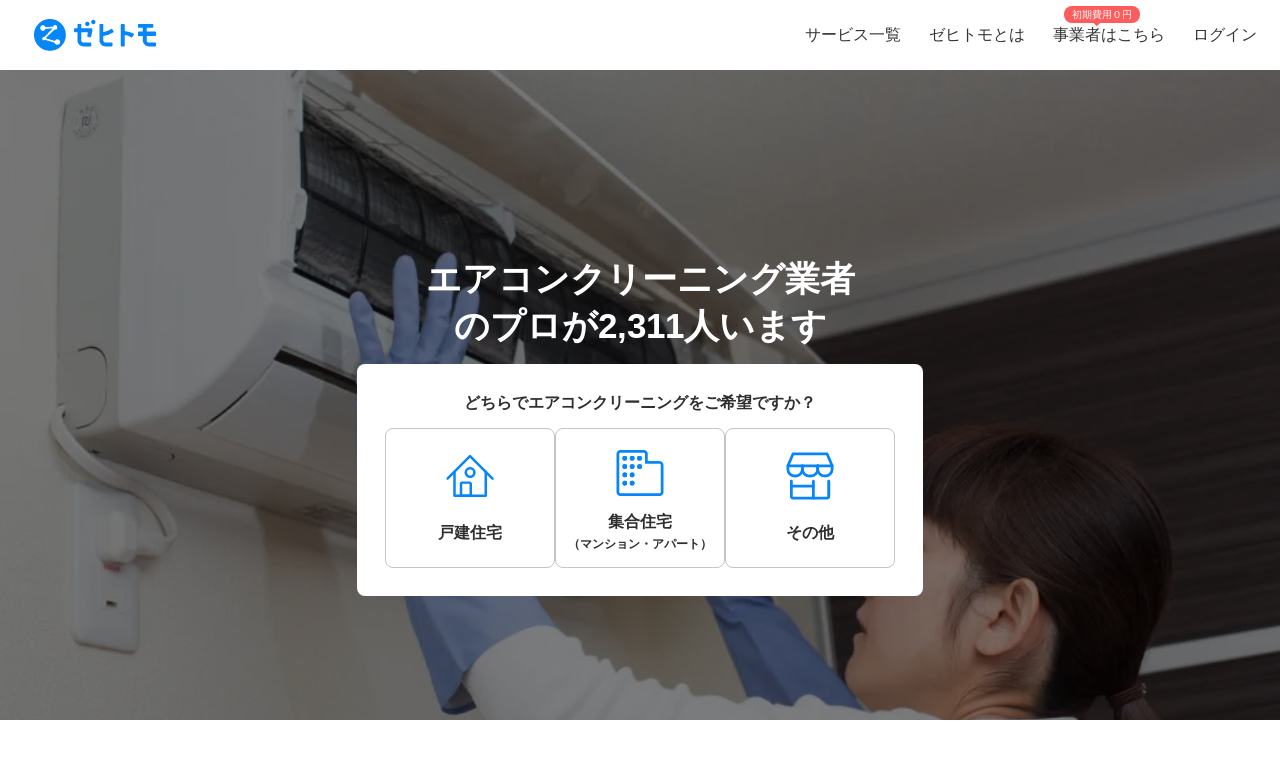

--- FILE ---
content_type: text/html; charset=utf-8
request_url: https://www.zehitomo.com/home/cleaning/electronics-cleaning/air-conditioner-cleaner?utm_source=zehitomo&utm_medium=blog&utm_campaign=cli_home_cleaning_electronics-cleaning_air-conditioner-gas&page=8
body_size: 172282
content:
<!DOCTYPE html><html lang="ja"><head><script>(function(w,i,g){w[g]=w[g]||[];if(typeof w[g].push=='function')w[g].push(i)})
(window,'G-YYKG38V15Z','google_tags_first_party');</script><script async src="/ava3/"></script>
			<script>
				window.dataLayer = window.dataLayer || [];
				function gtag(){dataLayer.push(arguments);}
				gtag('js', new Date());
				gtag('set', 'developer_id.dYzg1YT', true);
				gtag('config', 'G-YYKG38V15Z');
			</script>
			<link rel="preconnect" href="https://api.zehitomo.com"><link rel="preconnect" href="https://www.googletagmanager.com"><link rel="preconnect" href="https://res.cloudinary.com"><link rel="dns-prefetch" href="https://www.google-analytics.com"><link rel="dns-prefetch" href="https://stats.g.doubleclick.net"><link rel="dns-prefetch" href="https://sentry.io"><link rel="dns-prefetch" href="https://connect.facebook.net"><link rel="dns-prefetch" href="https://d.line-scdn.net"><link rel="dns-prefetch" href="https://statics.a8.net"><meta property="z:gtmv" content="1"><script>window.jobTypeId = 'air-conditioner-cleaner'</script><link rel="dns-prefetch" href="https://www.googleoptimize.com"><link rel="dns-prefetch" href="https://cdn-4.convertexperiments.com"><script>(function(w,l){w[l] = w[l] || [];w[l].push({'gtm.start':new Date().getTime(),event:'gtm.js'});})(window,'dataLayer');</script><script type="text/javascript">
              function addScript(path) {var script = document.createElement("script");script.type = "text/javascript";script.src = path;document.getElementsByTagName("head")[0].appendChild(script);}
              document.documentMode && addScript('https://cdnjs.cloudflare.com/polyfill/v3/polyfill.min.js?version=3.53.1&features=Array.prototype.find,Array.prototype.flatMap,Array.prototype.includes,default,IntersectionObserver,Object.entries,Object.fromEntries,String.prototype.replaceAll');</script><title> プロ一覧8ページ目 | エアコンクリーニング業者（高評価）を探す (2026年1月更新) | ゼヒトモ </title><meta name="description" content="エアコンクリーニング業者ならゼヒトモ。実績、口コミ、よくある質問も掲載。高評価、人気のエアコンクリーニング業者一覧。依頼を出すと見積もりが届きます。プロ一覧8ページ目です。"><meta name="keywords" content=""><meta property="fb:app_id" content="1006530102723385"><meta property="og:title" content="プロ一覧8ページ目 | エアコンクリーニング業者（高評価）を探す"><meta property="og:type" content="website"><meta property="og:image" content="https://res.cloudinary.com/zehitomo/image/upload/v1652747398/assets/openGraphLogo.png"><meta property="og:description" content="エアコンクリーニング業者ならゼヒトモ。実績、口コミ、よくある質問も掲載。高評価、人気のエアコンクリーニング業者一覧。依頼を出すと見積もりが届きます。"><meta property="twitter:card" content="summary"><link rel="icon" href="/favicon.ico?v=3"><link rel="alternate" href="https://www.zehitomo.com/home/cleaning/electronics-cleaning/air-conditioner-cleaner" hreflang="ja"><link rel="alternate" href="https://www.zehitomo.com/en/home/cleaning/electronics-cleaning/air-conditioner-cleaner" hreflang="en"><link rel="alternate" href="https://www.zehitomo.com/home/cleaning/electronics-cleaning/air-conditioner-cleaner" hreflang="x-default"><link rel="canonical" href="https://www.zehitomo.com/home/cleaning/electronics-cleaning/air-conditioner-cleaner?page=8"><meta charset="utf-8"><meta name="viewport" content="width=device-width, initial-scale=1, maximum-scale=1"><meta name="apple-mobile-web-app-capable" content="yes"><meta name="apple-mobile-web-app-status-bar-style" content="default"><meta name="apple-mobile-web-app-title" content="Zehitomo"><link rel="apple-touch-icon-precomposed" href="/static/images/apple-touch-icon-152x152.png"><meta name="msapplication-TileImage" content="/static/images/ms-touch-icon-144x144.png"><meta name="msapplication-TileColor" content="var(--primary-color)"><meta name="mobile-web-app-capable" content="yes"><link rel="icon" sizes="192x192" href="/static/images/chrome-touch-icon-192x192.png"><style>
          a:focus,
          a:active,
          button:focus,
          button:active {
            outline: none !important;
          }
        </style><script type="application/ld+json">{"@context":"https://schema.org","@type":"LocalBusiness","name":"プロ一覧8ページ目 | エアコンクリーニング業者（高評価）を探す (2026年1月更新)","description":"エアコンクリーニング業者ならゼヒトモ。実績、口コミ、よくある質問も掲載。高評価、人気のエアコンクリーニング業者一覧。依頼を出すと見積もりが届きます。プロ一覧8ページ目です。","image":"https://res.cloudinary.com/zehitomo/image/upload/v1515490877/kwplybtkcfyqrguie4tu.jpg","address":{"@type":"PostalAddress","postalCode":"","addressLocality":"","addressCountry":"JP"},"aggregateRating":{"@type":"AggregateRating","bestRating":5,"worstRating":1,"ratingValue":4.88,"reviewCount":3544}}</script><script type="application/ld+json">{"@context":"https://schema.org","@type":"FAQPage","mainEntity":[{"@type":"Question","acceptedAnswer":{"@type":"Answer","text":"壁掛けタイプのエアコンの室内機は1台1万円前後〜2万円程度です。掃除の内容、エアコンの状態によって値段が変動します。室外機は1台数千円〜1万円前後です。埋め込みタイプのエアコンの室内機は1台〜3万円前後、室外機は1台数千円〜1万円前後です。天井吊形のエアコンの室内機は1台〜4万円前後、室外機は1台数千円〜1万円前後です。室内機と室外機をまとめて依頼すると割引してくれる業者もいます。"},"name":"エアコンクリーニングの料金はどのくらいかかる？"},{"@type":"Question","acceptedAnswer":{"@type":"Answer","text":"エアコンクリーニングは台数によって異なります。例えばリビングと寝室と子供部屋に1台ずつあれば室内機3台、室外機3台ということになります。"},"name":"エアコンクリーニングの依頼における注意点は？"},{"@type":"Question","acceptedAnswer":{"@type":"Answer","text":"複数のクリーニング業者の中から1社に絞り、契約を交わします。しかし改めて契約書を交わさず、口約束の口頭合意のような形になることがほとんどです。スケジュールや段取り、内容を確認して、クリーニング日に作業を実施してもらい、代金を支払って終了です。"},"name":"エアコンクリーニングを依頼する流れは？"},{"@type":"Question","acceptedAnswer":{"@type":"Answer","text":"エアコンクリーニングは、一般家庭にあるような壁掛けタイプ、事業所や会社にあるような埋め込みタイプのどちらも掃除の前に養生をして、掃除の後には養生を取り外すなど、掃除前後にも作業が発生します。また、掃除の際にエアコン周辺の家具などを移動しておいたほうがいいこともあります。そのあたりの「一般人にはよくわからないこと」も問い合わせの際に説明してくれる業者は親切です。"},"name":"エアコンクリーニング業者の選び方は？"},{"@type":"Question","acceptedAnswer":{"@type":"Answer","text":"カビ臭い、匂いがする、去年掃除して以来掃除をしていない、夏が来る、冬が来るなどエアコンを頻繁に使う時期を迎えたらエアコンクリーニングを検討しましょう。特に季節の変わり目にはエアコンクリーニング業者の予約も埋まります。早めに掃除を依頼するといいでしょう。"},"name":"その他気を付けるべきポイントは？"}]}</script><link rel="preload" as="image" href="https://www.zehitomo.com/cloudinary/zehitomo/image/upload/c_fill,w_1000,dpr_1.0,f_auto,q_auto/v1515490877/kwplybtkcfyqrguie4tu.jpg" imagesrcset="https://www.zehitomo.com/cloudinary/zehitomo/image/upload/c_fill,w_360,h_360,dpr_1.0,f_auto,q_auto/v1515490877/kwplybtkcfyqrguie4tu.jpg 359w, https://www.zehitomo.com/cloudinary/zehitomo/image/upload/c_fill,w_600,dpr_1.0,f_auto,q_auto/v1515490877/kwplybtkcfyqrguie4tu.jpg 599w, https://www.zehitomo.com/cloudinary/zehitomo/image/upload/c_fill,w_1000,dpr_1.0,f_auto,q_auto/v1515490877/kwplybtkcfyqrguie4tu.jpg 999w" class="jsx-2013337885"><script type="application/ld+json">{"@context":"https://schema.org","@type":"BreadcrumbList","itemListElement":[{"@type":"ListItem","item":{"@id":"/","name":"Zehitomo"},"position":1},{"@type":"ListItem","item":{"@id":"//home","name":"住宅"},"position":2},{"@type":"ListItem","item":{"@id":"//home/cleaning","name":"クリーニング"},"position":3},{"@type":"ListItem","item":{"@id":"//home/cleaning/electronics-cleaning","name":"家電"},"position":4},{"@type":"ListItem","item":{"@id":"//home/cleaning/electronics-cleaning/air-conditioner-cleaner","name":"エアコンクリーニング業者"},"position":5},{"@type":"ListItem","item":{"@id":"//home/cleaning/electronics-cleaning/air-conditioner-cleaner?page=8","name":"8ページ目"},"position":6}]}</script><meta name="next-head-count" content="29"><script defer="" nomodule="" src="/_next/static/chunks/polyfills-5cd94c89d3acac5f.js"></script><script src="/_next/static/chunks/webpack-78b22dd882e48852.js" defer=""></script><script src="/_next/static/chunks/framework-568b840ecff66744.js" defer=""></script><script src="/_next/static/chunks/main-6e29b0cd1aefcbf8.js" defer=""></script><script src="/_next/static/chunks/pages/_app-ea8e72a766fdd224.js" defer=""></script><script src="/_next/static/chunks/4456-c9ec95788fad74ef.js" defer=""></script><script src="/_next/static/chunks/1216-df932ff82039c741.js" defer=""></script><script src="/_next/static/chunks/3471-a8e62c4bce619dad.js" defer=""></script><script src="/_next/static/chunks/515-80fa5a25d9c42ea6.js" defer=""></script><script src="/_next/static/chunks/5502-80710babed3a345f.js" defer=""></script><script src="/_next/static/chunks/232-ad127cb1890d042d.js" defer=""></script><script src="/_next/static/chunks/9919-eab0224024c414c0.js" defer=""></script><script src="/_next/static/chunks/5304-0842b30aada6eeb0.js" defer=""></script><script src="/_next/static/chunks/5554-b4168d40fc3d9785.js" defer=""></script><script src="/_next/static/chunks/1652-be506c7ff3106fbc.js" defer=""></script><script src="/_next/static/chunks/3137-4fbd0d853521e46e.js" defer=""></script><script src="/_next/static/chunks/pages/vertical-87d64659e721e059.js" defer=""></script><script src="/_next/static/kteFjdiq8ZxFtXXptanS7/_buildManifest.js" defer=""></script><script src="/_next/static/kteFjdiq8ZxFtXXptanS7/_ssgManifest.js" defer=""></script><script src="/_next/static/kteFjdiq8ZxFtXXptanS7/_middlewareManifest.js" defer=""></script><style>*,:after,:before{box-sizing:border-box}html{font-family:sans-serif;line-height:1.15;-webkit-text-size-adjust:100%;-webkit-tap-highlight-color:rgba(0,0,0,0)}article,footer,header,main,nav,section{display:block}body{margin:0;font-family:-apple-system,BlinkMacSystemFont,Segoe UI,Roboto,Helvetica Neue,Arial,Noto Sans,sans-serif,Apple Color Emoji,Segoe UI Emoji,Segoe UI Symbol,Noto Color Emoji;font-size:1rem;font-weight:400;line-height:1.5;color:#212529;text-align:left;background-color:#fff}h1,h2,h3,h4{margin-top:0;margin-bottom:.5rem}p{margin-top:0}p{margin-bottom:1rem}dl,ol,ul{margin-top:0;margin-bottom:1rem}dd{margin-bottom:.5rem;margin-left:0}b{font-weight:bolder}small{font-size:80%}a{color:#007bff;text-decoration:none;background-color:transparent}a:hover{color:#0056b3;text-decoration:underline}img{border-style:none}img,svg{vertical-align:middle}svg{overflow:hidden}label{display:inline-block;margin-bottom:.5rem}button{border-radius:0}button:focus{outline:1px dotted;outline:5px auto -webkit-focus-ring-color}button{margin:0;font-family:inherit;font-size:inherit;line-height:inherit}button{overflow:visible}button{text-transform:none}[type=button],button{-webkit-appearance:button}[type=button]:not(:disabled),button:not(:disabled){cursor:pointer}[type=button]::-moz-focus-inner,button::-moz-focus-inner{padding:0;border-style:none}body,html{height:100%}body{font-feature-settings:"kern","liga","pnum";-webkit-font-smoothing:antialiased}#__next{height:100%}button svg{pointer-events:none}html{font-family:Arial,Hiragino Kaku Gothic ProN,Hiragino Sans,Meiryo,sans-serif;font-feature-settings:"kern","liga","pnum";font-size:14px;-webkit-font-smoothing:antialiased}body{font-family:Arial,Hiragino Kaku Gothic ProN,Hiragino Sans,Meiryo,sans-serif}h1,h2,h3,h4{font-style:normal;font-weight:700;line-height:1.5em;margin:.5em 0}h1{font-size:36px}h2{font-size:24px}h3{font-size:18px}h4{font-size:16px}p{font-size:14px;line-height:1.5em}@media screen and (min-width:768px){h1{font-size:48px}h2{font-size:36px}h3{font-size:24px}h4{font-size:18px}}:root{--accent-color:#ff6a8e;--accent-color-hover:#ff9bb1;--black-color:#2f2f2f;--danger-color:#ff5252;--disabled-background-color:#eee;--error-color:var(--danger-color);--gray-light-color:#b4b4b4;--gray-light-color-v2:#c4c4c4;--gray-dark-color:#666;--primary-color:#0686f9;--primary-color-hover:#046cc7;--primary-color-lightest:#edf5fc;--primary-color-sub:#d9ebfa;--secondary-color:#e7e7e7;--secondary-stronger-color:#aaa;--off-white-color:#f5f5f5;--white-color:#fff;--border-radius:4px;--neutral-gray-700:#303c45;--neutral-gray-500:#73777a;--button-border-radius:4px;--button-round-border-radius:20px;--button-font-size:14px;--breadcrumb-mb:9px;--images-field-columns:2;--images-field-gap:14px;--input-height:2.875rem;--input-padding-x:0.625rem;--new-request-form-footer-padding:1rem;--new-request-form-header-padding:0 0 16px 0;--new-request-form-header-text-align:left;--new-request-form-header-minor-text-align:left;--new-request-form-footer-border:1px solid var(--secondary-color);--new-request-form-footer-button-min-width:140px;--new-request-form-footer-small-button-min-width:100px;--radio-margin-right:0.625rem;--radio-field-renderer-background:var(--white-color);--radio-field-renderer-border:1px solid var(--secondary-color);--radio-field-renderer-border-radius:4px;--radio-field-renderer-label-color:#545454;--radio-field-renderer-label-font-size:16px;--radio-field-renderer-label-font-weight:400;--radio-field-renderer-padding:12px 16px 12px 8px;--radio-group-background:transparent;--radio-group-border-radius:0;--radio-group-columns:1;--radio-group-item-border-bottom:0;--radio-group-item-margin:0 0 6px;--separator-color:#c4c4c4;--wizard-border-radius:0}@media screen and (min-width:1024px){:root{--breadcrumb-mb:0}}@media screen and (min-width:480px){:root{--images-field-columns:3;--new-request-form-header-minor-text-align:center}}@media screen and (min-width:640px){:root{--wizard-border-radius:4px}}.Layout_container__M4ttJ{display:flex;flex-direction:column;height:100%;isolation:isolate}.Layout_content__CuzQZ{flex:1 1 auto}.Header_container__95ZFx{align-items:center;background-color:#fff;display:grid;flex-shrink:0;height:45px;padding:0 .25rem}@media only screen and (min-width:1024px){.Header_container__95ZFx{font-size:16px;height:70px;padding:0 .625rem}}.Header_container-has-menu__IISll{grid-template-columns:65px auto}@media only screen and (min-width:1024px){.Header_container-has-menu__IISll{grid-template-columns:auto 1fr auto}}.Header_toggleicon__HN9NJ{background-color:transparent;border:0;color:#666;height:-moz-min-content;height:min-content;margin-right:16px;outline:none;padding:1px 6px;width:-moz-min-content;width:min-content}.Header_toggleicon__HN9NJ svg{color:#666;font-weight:300}@media only screen and (min-width:1024px){.Header_toggleicon__HN9NJ{display:none}}.Header_logo__6sg2H{justify-self:left}@media only screen and (min-width:1024px){.Header_logo__6sg2H{justify-self:left;margin:0 2.875rem 0 1.25rem}}.Header_logo__6sg2H:focus svg{outline:1px solid #2f2f2f}.Header_menu___vbYh{height:100vh;left:0;pointer-events:none;position:fixed;top:0;width:100%;z-index:10}@media only screen and (min-width:1024px){.Header_menu___vbYh{align-items:center;display:flex;height:100%;justify-self:flex-end;pointer-events:unset;position:unset;width:unset}}.Header_overlay__28vBW{background-color:rgba(85,85,85,.5);height:100%;opacity:0;transition:opacity .3s ease-out}@media only screen and (min-width:1024px){.Header_overlay__28vBW{display:none}}.Header_close__3w7QX{background-color:transparent;border:0;color:#2f2f2f;font-size:16px;padding-top:7px;position:absolute;right:60px;z-index:15}@media only screen and (min-width:1024px){.Header_close__3w7QX{display:none;padding:0;width:100%}}.Header_content-container__Q3iLr{background-color:#fff;height:100%;list-style:none;margin:0;padding:0;position:fixed;top:0;transform:translateX(150%);transition:transform .3s ease-out;width:80vw}@media only screen and (min-width:1024px){.Header_content-container__Q3iLr{display:flex;position:unset;transform:unset;width:unset}}.Header_list__1JFe2{list-style:none;margin:0;padding:0;white-space:nowrap}@media only screen and (min-width:1024px){.Header_list__1JFe2{display:flex}}.Header_link__gECiy{align-items:center;background:none;border:0;color:#343434;display:flex;padding:1rem;position:relative;width:100%}.Header_link__gECiy *{pointer-events:none}.Header_link__gECiy.Header_top-link__VTyke{margin-top:40px}@media only screen and (min-width:1024px){.Header_link__gECiy{height:unset}}.Header_link__gECiy:focus,.Header_link__gECiy:hover{background-color:#f5f5f5;color:#343434;text-decoration:none}.Header_link__gECiy svg{margin-right:.4rem}@media only screen and (min-width:1024px){.Header_link__gECiy svg{display:none}}.Header_link__gECiy span:only-child{margin-left:calc(18px + .4rem)}@media only screen and (min-width:1024px){.Header_link__gECiy span:only-child{margin-left:0}.Header_menu___vbYh .Header_list__1JFe2{height:100%}.Header_menu___vbYh .Header_link__gECiy{height:100%;padding:0 1rem}}.Header_menu___vbYh .Header_link__gECiy:focus,.Header_menu___vbYh .Header_link__gECiy:hover{background-color:#f5f5f5;color:#343434;text-decoration:none}@media only screen and (min-width:1024px){.Header_menu___vbYh .Header_link__gECiy:focus,.Header_menu___vbYh .Header_link__gECiy:hover{background:unset;position:relative}.Header_menu___vbYh .Header_link__gECiy:focus:after,.Header_menu___vbYh .Header_link__gECiy:hover:after{background-color:#b4b4b4;bottom:0;content:"";height:3px;left:0;position:absolute;width:100%}}.Header_notification-area__hzSdt{display:flex;grid-gap:1.625rem;gap:1.625rem;justify-content:right}.Header_desktop__1nZRI{display:none}@media only screen and (min-width:1024px){.Header_desktop__1nZRI{display:block}.Header_mobile__UBieV{display:none}}.Header_menu-item-attention-text-bubble__MUBAy{align-items:flex-start;background-color:#fd5c5c;border-radius:10px;color:#fff;display:flex;flex-direction:row;font-size:12px;height:20px;margin-left:5px;padding:1px 8px;width:88px}@media only screen and (min-width:1024px){.Header_menu-item-attention-text-bubble__MUBAy{font-size:10px;height:17px;left:18%;line-height:15px;margin:0;position:absolute;top:6px;transform-style:preserve-3d;width:76px}.Header_menu-item-attention-text-bubble__MUBAy:after{background-color:#fd5c5c;content:"";height:12px;left:calc(50% - 6px);position:absolute;top:8px;transform:rotate(45deg) translateZ(-1px);width:6px}}.Logo_root__inT72{--header-desktop-height:48px;--footer-desktop-height:38px;width:auto}.Logo_color-white__RrjJ3{color:#fff}.Logo_color-blue__XrtnC{color:#0686f9}.Logo_footer__f0wDt{height:27px}@media only screen and (min-width:1024px){.Logo_footer_react__tehAX{height:var(--footer-desktop-height)}}.Logo_header__CkNH7{height:45px}.Logo_header_react__CaTzT{padding:.57rem}@media only screen and (min-width:1024px){.Logo_header_react__CaTzT{height:var(--header-desktop-height)}}.Footer_wrapper__uwQxb{background-color:#212121;color:#b4b4b4;padding:2rem .5rem}@media screen and (min-width:1024px){.Footer_wrapper__uwQxb{padding:4rem}}.Footer_wrapper__uwQxb a{font-weight:lighter}.Footer_wrapper__uwQxb a,.Footer_wrapper__uwQxb a :hover{color:#b4b4b4;text-decoration:none}@media screen and (min-width:1024px){.Footer_wrapper__uwQxb .Footer_content-top__pEFl3{display:flex;justify-content:space-between;padding-bottom:1rem}}.Footer_logo__7PU8Q{align-items:flex-start;display:flex;flex-direction:column}@media screen and (min-width:1024px){.Footer_icons-container__cIoGn{display:flex;flex-direction:column}}.Footer_icons__0o9X9{display:flex;justify-content:space-between;padding:0 1rem;width:100%}@media screen and (min-width:1024px){.Footer_icons__0o9X9{flex-direction:column;justify-content:flex-start;padding:1rem 0}.Footer_social-icons__rYJau{padding-top:1rem}}.Footer_social-icons__rYJau a{padding:0 .475rem}.Footer_social-icons__rYJau a img{filter:opacity(.75);width:24px}@media screen and (min-width:1024px){.Footer_social-icons__rYJau a img{width:32px}}.Footer_top-menus__dCozn{border-top:1px solid #545454;display:flex;flex-direction:column;width:100%}@media screen and (min-width:1024px){.Footer_top-menus__dCozn{border:0;flex-direction:row;width:60%}}.Footer_categories__yr9AU{display:flex;width:100%}@media screen and (min-width:1024px){.Footer_categories__yr9AU{border-bottom:1px solid #545454;border-top:1px solid #545454;padding:.25rem 0}}.Footer_language-and-company__1Bs61{align-items:center;display:inline-flex;justify-content:flex-end;padding-right:2rem;padding-top:2rem;width:100%}.Footer_privacy-mark-container__UZMr1{align-items:center;background:#fff;display:flex;height:115px;justify-content:center;margin:calc(115px / 4);width:115px}.Collapsible_container__CTpDH{border-bottom:1px solid #545454;display:inline-block;padding:.5rem 1rem;width:100%}@media screen and (min-width:1024px){.Collapsible_container__CTpDH{border:0;padding:0 1rem}.Collapsible_container-horizontal__UnrXi{display:flex}}.Collapsible_container__CTpDH h2{font-size:1rem;font-weight:700;line-height:1.2;margin:0;padding:1rem 0}.Collapsible_heading-button__j1FDW{align-items:center;background:transparent;border:0;color:inherit;cursor:pointer;display:flex;font-size:1rem;font-weight:700;justify-content:space-between;padding:0;white-space:nowrap;width:100%}@media screen and (min-width:1024px){.Collapsible_heading-button__j1FDW{width:auto}}.Collapsible_heading-button__j1FDW:hover{text-decoration:none}@media screen and (min-width:1024px){.Collapsible_heading-button-horizontal__xp_Og{padding-right:1rem}.Collapsible_heading-button__j1FDW>svg{display:none}.Collapsible_animate-height__TDodW{align-items:center;display:flex;height:auto!important}.Collapsible_animate-height__TDodW>div{display:block!important}}.Collapsible_content__m_7aR{padding-bottom:1rem;padding-left:1rem}@media screen and (min-width:1024px){.Collapsible_content__m_7aR{height:auto!important;padding:0}}.MenuCollapsible_list__NNr3G{list-style-type:none;margin:0;padding:0}@media screen and (min-width:768px){.MenuCollapsible_list-horizontal__QjSul{display:flex;flex-wrap:wrap}}.MenuCollapsible_item__N86Tg{padding:.5rem 0}@media screen and (min-width:768px){.MenuCollapsible_item__N86Tg{padding:0}}@media screen and (min-width:768px){.MenuCollapsible_item-horizontal__Kt13A{padding:0 1rem}}.MenuCollapsible_item__N86Tg a{color:#b4b4b4;text-decoration:none}.MenuCollapsible_item__N86Tg a:hover{color:#fff}.Button_z-btn-pill__BgqBH{align-items:center;background-color:#fff;border:1px solid #0686f9;border-radius:24px;box-sizing:border-box;color:#0686f9;grid-column-gap:.875rem;-moz-column-gap:.875rem;column-gap:.875rem;display:flex;font-size:1rem;font-weight:700;height:48px;justify-content:center;margin:0!important;width:100%}.Button_z-btn-pill__BgqBH:disabled{border-color:#c4c4c4;color:#c4c4c4;cursor:default;pointer-events:none}.Breadcrumbs_breadcrumbs__zgFzx{color:#666;list-style-type:none;padding:0}.Breadcrumbs_breadcrumbs__zgFzx.Breadcrumbs_home-category-variant__b3MWy span{color:#00060d;font-size:12px;font-style:normal;font-weight:400}.Breadcrumbs_align-left__W_XjU{margin:0;text-align:left}.Breadcrumbs_list-item__W4T5O{color:#666;display:inline-block;margin:0 .5rem var(--breadcrumb-mb,0)}.Breadcrumbs_list-item__W4T5O:first-child{padding-left:0}.Breadcrumbs_list-item__W4T5O:last-child{padding-right:0}.Breadcrumbs_list-item__W4T5O:after{content:"»";position:relative;right:-.5rem}.Breadcrumbs_list-item__W4T5O:last-child:after{display:none}.Breadcrumbs_list-item-link__Deo0X{color:#666;display:inline-block}.Pagination_list__LAvIt{align-items:center;display:flex;flex-direction:column;list-style:none;margin:0;padding:0}@media screen and (min-width:480px){.Pagination_list__LAvIt{flex-direction:row}}.Pagination_list__LAvIt.Pagination_arrow-button-container__wL9vC{flex-direction:row}.Pagination_pagination-item-container___Ksj_{align-items:center;display:flex;justify-content:center}.Pagination_button__U7VJ2{border:2px solid #0686f9;border-radius:4px;box-sizing:border-box;font-weight:600;min-width:9.0625rem;text-align:center}.Pagination_button__U7VJ2:hover{border-color:#046cc7}.Pagination_button__U7VJ2.Pagination_arrow-button__JMJCG{background-repeat:no-repeat;border:0;border-radius:0;margin-top:1rem;min-height:55px;min-width:auto;-o-object-fit:contain;object-fit:contain;text-align:start}.Pagination_button__U7VJ2.Pagination_arrow-button__JMJCG.Pagination_right__bnwWm{background-image:url(/_next/static/media/right-arrow-button-blue.22aab6b1.svg)}.Pagination_button__U7VJ2.Pagination_arrow-button__JMJCG.Pagination_left__XDNyA{background-image:url(/_next/static/media/left-arrow-button-blue.dd5883e1.svg)}.Pagination_item__5KuNC{color:#2f2f2f;font-size:1.25em}.Pagination_item__5KuNC>*{padding:.5rem 1.5rem}.Pagination_item__5KuNC a{color:#0686f9;display:block;text-decoration:none}.Pagination_item__5KuNC a:hover{color:#046cc7}.Pagination_item__5KuNC .Pagination_home-category__7pyCT{background:var(--Primary-Main-300,#9dcdf9);border-radius:4px;display:block;height:auto;width:48px}.Pagination_number__ePcxo a:hover{text-decoration:underline}.Avatar_avatar__bPAvz{border-radius:50%;height:var(--avatar-img-size,96px);width:var(--avatar-img-size,96px)}.ListRecentReviews_recent-reviews-container__al_00{display:flex;flex-direction:column;grid-gap:20px;gap:20px;margin-bottom:15px}@media screen and (min-width:480px){.ListRecentReviews_recent-reviews-container__al_00{grid-gap:50px;gap:50px;margin-bottom:30px}}.ListRecentReviews_recent-reviews-container__al_00 .ListRecentReviews_recent-review-item__nn0bT{background-color:#fff;border-radius:20px;box-shadow:0 0 20px rgba(0,0,0,.1);box-sizing:border-box;flex-basis:100%;padding:16px}@media screen and (min-width:480px){.ListRecentReviews_recent-reviews-container__al_00 .ListRecentReviews_recent-review-item__nn0bT{padding:30px}}.ListRecentReviews_recent-reviews-container__al_00 .ListRecentReviews_recent-review-item__nn0bT article{box-shadow:0 0 0 0 rgba(47,47,47,0)!important;box-sizing:border-box;margin:0!important;padding:0!important}.ClientReviewCardUpdated_review-card___vWm0{display:flex;flex-direction:column;grid-gap:20px;gap:20px;width:100%}@media(min-width:768px){.ClientReviewCardUpdated_review-card___vWm0{grid-gap:12px;gap:12px}}.ClientReviewCardUpdated_review-body__Z5bUC{display:flex;flex-direction:column;grid-gap:16px;gap:16px}.ReviewProfileSection_profile-section__RRjaL{align-items:center;border-bottom:1px solid #e6ebf0;display:flex;grid-gap:12px;gap:12px;padding-bottom:20px}.ReviewProfileSection_profile-avatar__DNz0N{flex-shrink:0;height:50px;text-decoration:none;width:50px}.ReviewProfileSection_profile-avatar__DNz0N img{height:50px!important;width:50px!important}.ReviewProfileSection_profile-avatar__DNz0N:hover{cursor:pointer}.ReviewProfileSection_profile-avatar--nolink__9EreI:hover{cursor:default}.ReviewProfileSection_profile-info__Eltua{display:flex;flex-direction:column;grid-gap:4px;gap:4px}.ReviewProfileSection_profile-title__VNJH7{color:#212529;line-height:1.6;text-decoration:none}.ReviewProfileSection_profile-title__VNJH7:hover{text-decoration:underline}.ReviewProfileSection_profile-title--nolink__ZGTTC:hover{text-decoration:none}.ReviewProfileSection_profile-name__SL1C9{font-size:18px;font-weight:600}@media(min-width:768px){.ReviewProfileSection_profile-name__SL1C9{font-size:20px}}.ReviewProfileSection_profile-suffix__BEe6p{font-size:12px;font-weight:600}@media(min-width:768px){.ReviewProfileSection_profile-suffix__BEe6p{font-size:14px}}.ReviewProfileSection_profile-rating__szj50{align-items:center;display:flex;grid-gap:8px;gap:8px}.ReviewProfileSection_review-count__knfEp{color:#303c45;font-size:12px;font-weight:300;line-height:1.6}.ReviewUserDetails_user-details__bxh_Y{display:grid;grid-gap:10px;gap:10px;grid-template-areas:"user-info time" "tags tags" "jobtype jobtype";grid-template-columns:1fr auto;width:100%}@media(min-width:768px){.ReviewUserDetails_user-details__bxh_Y{align-items:center;grid-gap:16px;gap:16px;grid-template-areas:"user-info tags jobtype time";grid-template-columns:auto auto auto 1fr;width:100%}}.ReviewUserDetails_user-info-wrapper__PF0vB{align-items:center;display:flex;grid-gap:4px;gap:4px;grid-area:user-info}@media(min-width:768px){.ReviewUserDetails_user-info-wrapper__PF0vB{grid-gap:8px;gap:8px}}.ReviewUserDetails_user-avatar__iEUhU{height:24px;margin:0;width:24px}.ReviewUserDetails_user-avatar__iEUhU svg{height:24px;margin:0!important;width:24px}.ReviewUserDetails_user-name__T6xw_{color:#303c45;font-size:18px;font-weight:600;line-height:1.6}.ReviewUserDetails_user-name__T6xw_ small{font-size:12px}.ReviewUserDetails_user-tags__vQN9e{display:flex;flex-wrap:wrap;grid-gap:8px;gap:8px;grid-area:tags}@media(min-width:768px){.ReviewUserDetails_user-tags__vQN9e{grid-gap:16px;gap:16px}}.ReviewUserDetails_user-tag__x9LtP{background-color:#e6ebf0;border-radius:4px;color:#303c45;font-size:14px;font-weight:600;line-height:1.6;padding:8px}.ReviewUserDetails_review-time___oslj{align-self:center;color:#73777a;font-size:12px;font-weight:600;grid-area:time;justify-self:end;line-height:1.6;min-width:30px;text-align:right}.ReviewRatingSection_rating-section__6Cssl{display:flex;flex-direction:column;grid-gap:15px;gap:15px}@media(min-width:768px){.ReviewRatingSection_rating-section__6Cssl:not(.ReviewRatingSection_rating-section--client-dashboard-side-panel__GqDQb){align-items:flex-start;flex-direction:row;grid-gap:10px;gap:10px}}.ReviewRatingSection_left-rating-content__4SsK9{display:flex;flex-direction:column;grid-gap:8px;gap:8px}@media(min-width:768px){.ReviewRatingSection_rating-section__6Cssl:not(.ReviewRatingSection_rating-section--client-dashboard-side-panel__GqDQb) .ReviewRatingSection_left-rating-content__4SsK9{flex:1 1;flex-basis:calc(50% - 5px);max-width:50%}}.ReviewRatingSection_main-rating__33JzN{align-items:center;display:flex;grid-gap:3px;gap:3px;justify-content:center}@media(min-width:768px){.ReviewRatingSection_rating-section__6Cssl:not(.ReviewRatingSection_rating-section--client-dashboard-side-panel__GqDQb) .ReviewRatingSection_main-rating__33JzN{grid-gap:6px;gap:6px;justify-content:flex-start}}.ReviewRatingSection_rating-label__EJvQv{color:#303c45;font-size:16px;font-weight:600;line-height:1.4;margin-top:2px}.ReviewRatingSection_pricing-box__6Pk_V{align-items:center;border:1px solid #e6ebf0;border-radius:8px;display:flex;grid-gap:12px;gap:12px;padding:12px 16px;width:100%}@media(min-width:768px){.ReviewRatingSection_pricing-box__6Pk_V{width:100%}}.ReviewRatingSection_pricing-label__9DBa2{color:#303c45;font-size:12px;font-weight:600;line-height:1.4;width:72px}@media(min-width:768px){.ReviewRatingSection_rating-section__6Cssl:not(.ReviewRatingSection_rating-section--client-dashboard-side-panel__GqDQb) .ReviewRatingSection_pricing-label__9DBa2{font-size:16px;width:99px}}.ReviewRatingSection_pricing-value__BDcnK{align-items:center;display:flex;grid-gap:4px;gap:4px}.ReviewRatingSection_pricing-amount__wI0ot{color:#c60;font-size:20px;font-weight:600;line-height:1.4}@media(min-width:768px){.ReviewRatingSection_pricing-amount__wI0ot{font-size:20px}}.ReviewRatingSection_pricing-currency__NgbXV{color:#303c45;font-size:12px;font-weight:600;line-height:1.6}@media(min-width:768px){.ReviewRatingSection_pricing-currency__NgbXV{font-size:12px}}.ReviewRatingSection_category-ratings__tgK_e{background-color:#fff;border:1px solid #e6ebf0;border-radius:8px;display:flex;flex-direction:column;grid-gap:12px;gap:12px;padding:16px}@media(min-width:768px){.ReviewRatingSection_rating-section__6Cssl:not(.ReviewRatingSection_rating-section--client-dashboard-side-panel__GqDQb) .ReviewRatingSection_category-ratings__tgK_e{flex:1 1;flex-basis:calc(50% - 5px);max-width:50%;min-width:0}}.ReviewRatingSection_category-rating__z_iUC{align-items:center;display:flex;grid-gap:8px;gap:8px}@media(min-width:768px){.ReviewRatingSection_category-rating__z_iUC{grid-gap:12px;gap:12px}}.ReviewRatingSection_category-label__gK8Q7{color:#303c45;font-size:12px;font-weight:600;line-height:1.6;min-width:72px}@media(min-width:768px){.ReviewRatingSection_rating-section__6Cssl:not(.ReviewRatingSection_rating-section--client-dashboard-side-panel__GqDQb) .ReviewRatingSection_category-label__gK8Q7{font-size:16px;min-width:99px}}.ReviewRatingSection_rating-bar__F_bCf{display:flex;grid-gap:1px;gap:1px;width:100%}.ReviewRatingSection_rating-segment__VvZ12{background-color:#e6ebf0;border-radius:4px;flex:1 1;height:29px}.ReviewRatingSection_rating-segment__VvZ12:first-child{border-radius:4px 0 0 4px}.ReviewRatingSection_rating-segment__VvZ12:last-child{border-radius:0 4px 4px 0}.ReviewRatingSection_rating-segment__VvZ12.ReviewRatingSection_rating-segment-filled___i6fx{background-color:#ffd2a1}.ReviewRatingSection_category-score__8dWzF{color:#303c45;font-family:Arial,sans-serif;font-size:18px;font-weight:700;line-height:1.6;min-width:29px}.ReviewMatchingCriteria_matching-criteria-section__NISLY{display:flex;flex-direction:column;grid-gap:10px;gap:10px}@media(min-width:768px){.ReviewMatchingCriteria_matching-criteria-section__NISLY:not(.ReviewMatchingCriteria_matching-criteria-section--client-dashboard-side-panel__aHsCP){flex-direction:row;flex-wrap:wrap}}.ReviewMatchingCriteria_matching-criteria-item__237LF{background-color:#f7f7f7;border:1px solid #e6ebf0;border-radius:10px;display:flex;flex-direction:column;grid-gap:2px;gap:2px;padding:10px}@media(min-width:768px){.ReviewMatchingCriteria_matching-criteria-section__NISLY:not(.ReviewMatchingCriteria_matching-criteria-section--client-dashboard-side-panel__aHsCP) .ReviewMatchingCriteria_matching-criteria-item__237LF{flex-grow:1;flex-shrink:1;flex-basis:calc(33.333% - 10px)}}.ReviewMatchingCriteria_criteria-header__BMfwG{align-items:center;display:flex;grid-gap:8px;gap:8px;padding:8px}.ReviewMatchingCriteria_criteria-icon__NkAyI{color:#0686f9;flex-shrink:0;height:24px;width:24px}.ReviewMatchingCriteria_criteria-question__NSf63{color:#303c45;font-size:14px;font-weight:600;line-height:1.6}@media(min-width:768px){.ReviewMatchingCriteria_matching-criteria-section__NISLY:not(.ReviewMatchingCriteria_matching-criteria-section--client-dashboard-side-panel__aHsCP) .ReviewMatchingCriteria_criteria-question__NSf63{font-size:18px}}.ReviewMatchingCriteria_criteria-answer__km3d4{color:#303c45;font-size:14px;font-weight:300;line-height:1.6;padding-left:40px}@media(min-width:768px){.ReviewMatchingCriteria_matching-criteria-section__NISLY:not(.ReviewMatchingCriteria_matching-criteria-section--client-dashboard-side-panel__aHsCP) .ReviewMatchingCriteria_criteria-answer__km3d4{font-size:16px}}.ReviewContent_review-content__DUw5f{display:flex;flex-direction:column;grid-gap:10px;gap:10px}.ReviewContent_review-message__RSpy5{-webkit-box-orient:vertical;display:-webkit-box;-webkit-line-clamp:0;line-clamp:0;overflow:hidden;text-overflow:ellipsis;white-space:pre-wrap;color:#212529;font-family:Hiragino Kaku Gothic ProN;font-size:14px;font-style:normal;font-weight:300;line-height:1.6}@media(min-width:768px){.ReviewContent_review-message__RSpy5{font-size:16px}}.ReviewContent_review-message-truncated__ajnJa{-webkit-box-orient:vertical;display:-webkit-box;-webkit-line-clamp:3;line-clamp:3;overflow:hidden;text-overflow:ellipsis;white-space:pre-wrap}@media(min-width:768px){.ReviewContent_review-message-truncated__ajnJa{-webkit-box-orient:vertical;display:-webkit-box;-webkit-line-clamp:2;line-clamp:2;overflow:hidden;text-overflow:ellipsis;white-space:pre-wrap}}.ClientReviewCardLayoutNew_client-review-card-border__RNs8u{background-color:#fff;border-radius:20px;box-shadow:0 0 20px rgba(0,0,0,.1);box-sizing:border-box;padding:20px;position:relative}@media only screen and (min-width:768px){.ClientReviewCardLayoutNew_client-review-card-border__RNs8u{padding:30px}}.ClientReviewCardLayoutNew_client-review-card__LtZ0L{width:100%}.Button_button__UC7cn{border:0;color:#fff;font-size:var(--button-font-size);font-weight:700;line-height:1;padding:15px 16px;text-align:center;text-transform:uppercase}.Button_button__UC7cn.Button_full-width__k9Yeu{width:100%}.Button_button__UC7cn.Button_slim__Lwnw0{background-color:var(--primary-color)}.Button_button__UC7cn.Button_slim__Lwnw0:focus:not(:disabled),.Button_button__UC7cn.Button_slim__Lwnw0:hover:not(:disabled){background-color:var(--primary-color-hover)}.Button_button__UC7cn:disabled{opacity:.5}.Button_button__UC7cn.Button_slim__Lwnw0{border-radius:10px;padding:12px}.Button_button__UC7cn.Button_no-wrap__0njh_{text-wrap:nowrap}.CardListV2_container___d5GF{align-items:center;display:flex;flex-direction:column;margin:auto;max-width:800px}.CardListV2_cards__SSOx4{display:flex;flex-direction:column;grid-gap:8px;gap:8px;width:100%}@media only screen and (min-width:1024px){.CardListV2_cards__SSOx4{grid-gap:16px;gap:16px;margin-bottom:24px}}.CardListV2_card-container__zPeD2{--card-loader-height:205px;overflow:hidden}@media only screen and (min-width:1024px){.CardListV2_card-container__zPeD2{--card-loader-height:238px;margin:0}}.CardListV2_pagination__cGyS9{display:block;margin-bottom:16px}.CardListV2_total-home-category-pro-container__8_HZV{align-items:baseline;display:flex;flex-wrap:nowrap;padding:0 12px 16px;width:100%}@media only screen and (min-width:1024px){.CardListV2_total-home-category-pro-container__8_HZV{padding:0}}.CardListV2_total-home-category-pro-container__8_HZV .CardListV2_total-count__dV6CK{color:#0686f9;font-size:20px;font-weight:600}.CardListV2_total-home-category-pro-container__8_HZV .CardListV2_total-pro-text__JdpKY{color:#212529;font-size:14px;font-weight:600}.ProCard_pro-card-layout-container__WSjSz{border:1px solid #e7e7e7;border-top:0 solid #e7e7e7}.ProCard_avatar__oO3Zc a:hover{cursor:pointer}.ProCard_tier-rate-container__kxNa4{align-items:center;color:#4d5156;display:inline-flex;font-weight:700;grid-gap:16px;gap:16px}.ProCard_job-profile-title__ND95K{font-size:14px;font-weight:700}@media screen and (min-width:1024px){.ProCard_job-profile-title__ND95K{font-size:16px}}.ProCard_short-description__jiACA{font-size:14px;margin:16px 0 0;text-align:left}.ProCard_introduction-title__opO6a{font-size:14px;font-weight:700;margin:16px 0 8px}.ProCard_introduction-title__opO6a:first-child{margin-top:0}.ProCard_description-section__1EPvu{margin:8px 0 16px;white-space:pre-wrap;word-break:auto-phrase;word-wrap:break-word}.ProCard_pro-profile-link__Hm0z_{display:block}.ProCard_pro-pricing-menu-container__GC60k{display:flex;grid-gap:8px;gap:8px;margin-bottom:16px;overflow:auto;white-space:nowrap}@media screen and (min-width:768px){.ProCard_pro-pricing-menu-container__GC60k{display:grid;grid-template-columns:repeat(2,1fr);white-space:normal}}.ProCard_pro-pricing-menu-container__GC60k a{min-width:90%;text-decoration:none}@media screen and (min-width:768px){.ProCard_pro-pricing-menu-container__GC60k a{width:100%}}.ProCard_auto-adjust-columns__As5ga{display:flex;flex-direction:column;grid-gap:16px;gap:16px;width:100%}@media screen and (min-width:800px){.ProCard_auto-adjust-columns__As5ga{flex-direction:row}.ProCard_auto-adjust-columns__As5ga .ProCard_col__2DHK8{width:50%}.ProCard_auto-adjust-columns__As5ga .ProCard_col__2DHK8:only-child{width:100%}}.ProCard_client-review__KoSLU{padding:8px;width:100%}.ProCard_pro-card-layout-container-inline-home-category___x8jA .ProCard_pro-card-top-section__i_dBt{width:100%}.ProCard_pro-card-layout-container-inline-home-category___x8jA .ProCard_avatar__oO3Zc{align-items:center;display:flex;grid-column:1/2;grid-row:1/span 2;height:50px;justify-content:center;margin-right:0;width:50px}.ProCard_pro-card-layout-container-inline-home-category___x8jA .ProCard_avatar__oO3Zc a:hover{cursor:pointer}.ProCard_pro-card-layout-container-inline-home-category___x8jA .ProCard_userinfo-button-row__Ny9ut{display:flex}.ProCard_pro-card-layout-container-inline-home-category___x8jA .ProCard_avatar-userinfo-row__dzdza{align-items:flex-start!important;display:flex!important;flex-direction:row!important;grid-gap:16px;gap:16px}.ProCard_pro-card-layout-container-inline-home-category___x8jA .ProCard_avatar-userinfo-row__dzdza .ProCard_avatar__oO3Zc{flex-shrink:0}.ProCard_pro-card-layout-container-inline-home-category___x8jA .ProCard_avatar-userinfo-row__dzdza .ProCard_userinfo-button-row__Ny9ut{grid-gap:16px;gap:16px}.ProCard_pro-card-layout-container-inline-home-category___x8jA .ProCard_avatar-userinfo-row__dzdza .ProCard_userinfo__mmfls{flex:1 1 auto;min-width:0}@media screen and (min-width:1024px){.ProCard_pro-card-layout-container-inline-home-category___x8jA .ProCard_avatar-userinfo-row__dzdza .ProCard_userinfo__mmfls{min-width:495px}}.ProCard_pro-card-layout-container-inline-home-category___x8jA .ProCard_avatar-userinfo-row__dzdza .ProCard_button-container__o8v_F{margin-top:30px;position:absolute}@media screen and (min-width:1024px){.ProCard_pro-card-layout-container-inline-home-category___x8jA .ProCard_avatar-userinfo-row__dzdza .ProCard_button-container__o8v_F{margin:10px 0 0 -45px;position:relative;width:234px}}.ProCard_pro-card-layout-container-inline-home-category___x8jA .ProCard_button-container__o8v_F>*{height:24px!important}.ProCard_pro-card-layout-container-inline-home-category___x8jA .ProCard_name-container-without-hover__4h20D{color:#2f2f2f;font-size:18px;font-weight:700;-webkit-line-clamp:var(--max-lines,3);max-width:180px;min-width:255px;overflow:hidden;text-overflow:ellipsis;white-space:nowrap}@media screen and (min-width:1024px){.ProCard_pro-card-layout-container-inline-home-category___x8jA .ProCard_name-container-without-hover__4h20D{margin-top:12px;text-overflow:ellipsis;white-space:nowrap}}.ProCard_pro-card-layout-container-inline-home-category___x8jA .ProCard_apply-message-section-title__0vRfR.ProCard_apply-message-section-title-home-category__y_4S4{color:#212529;font-size:16px;font-style:normal;font-weight:600;font-weight:700;line-height:24px;margin-bottom:0;margin-top:32px}.ProCard_pro-card-layout-container-inline-home-category___x8jA .ProCard_pro-apply-message__Mg2GA.ProCard_pro-apply-message-home-category__AfhB0{background:#eff4f9;border-radius:12px;color:#212529;font-size:14px;font-style:normal;font-weight:400;line-height:21px;margin-top:8px;padding:8px;white-space:pre-wrap}.ProCard_pro-card-layout-container-inline-home-category___x8jA .ProCard_job-profile-title__ND95K{color:#212529;font-size:16px;font-style:normal;font-weight:700;margin-top:15px}@media screen and (min-width:1024px){.ProCard_pro-card-layout-container-inline-home-category___x8jA .ProCard_job-profile-title__ND95K{margin-left:-60px!important}}.ProCardHeader_header__FHhY6{--font-size-pro-name:20px;--font-size-pro-title:16px;background:linear-gradient(90deg,#e1eefe,#eff6ff);border-radius:12px 12px 0 0;cursor:pointer;display:flex;flex-direction:column;padding:16px;position:relative}@media only screen and (min-width:1024px){.ProCardHeader_header__FHhY6{--font-size-pro-name:26px;--font-size-pro-title:20px}}.ProCardHeader_header__FHhY6 .ProCardHeader_header-top-row__Bof9p{justify-content:flex-start;margin-bottom:8px}.ProCardHeader_header__FHhY6 .ProCardHeader_header-bottom-row__x6ecS,.ProCardHeader_header__FHhY6 .ProCardHeader_header-top-row__Bof9p{align-items:center;display:flex}.ProCardHeader_header__FHhY6 .ProCardHeader_header-middle-row__OdgD_ h3{margin:0}.ProCardHeader_header__FHhY6 .ProCardHeader_header-bottom-row__x6ecS{justify-content:space-between}.ProCardHeader_header__FHhY6 .ProCardHeader_avatar__EBWv4{--avatar-img-size:64px}@media only screen and (min-width:1024px){.ProCardHeader_header__FHhY6 .ProCardHeader_avatar__EBWv4{--avatar-img-size:112px}}.ProCardHeader_header__FHhY6 .ProCardHeader_pro-title__YeQj0{font-size:var(--font-size-pro-title);font-weight:600;margin:0 0 0 8px}.ProCardHeader_header__FHhY6 .ProCardHeader_tier-rate-container__LZQmZ{align-items:center;color:#4d5156;display:flex;font-weight:700;grid-gap:8px;gap:8px}.ProCardHeader_header__FHhY6 .ProCardHeader_tier__l91Ud{align-items:center;background-color:var(--white-color);border-radius:20px;display:inline-flex;padding:4px 10px}.ProCardHeader_header__FHhY6 .ProCardHeader_tier__l91Ud .ProCardHeader_tier-name__3B6vR{font-size:12px;font-weight:700}.ProCardHeader_header__FHhY6 .ProCardHeader_rating__kR_Dh{display:flex;font-size:14px;grid-gap:3px;gap:3px;justify-content:space-between}.ProCardHeader_header__FHhY6 .ProCardHeader_name-container__ISYZD{color:var(--black-color);display:inline-block;font-size:var(--font-size-pro-name);font-weight:600;margin:8px 0}.ProCardHeader_header__FHhY6 .ProCardHeader_name-container__ISYZD:hover{text-decoration:none}.ProCardHeader_header__FHhY6 .ProCardHeader_location__MAq9m{align-items:center;display:flex;grid-gap:6px;gap:6px}.ProCardHeader_header__FHhY6 .ProCardHeader_pro-profile-button-container-full__PR4mY{display:none}.ProCardHeader_header__FHhY6 .ProCardHeader_pro-profile-button-container-condensed__TF8qB{flex:0 1}@media only screen and (min-width:768px){.ProCardHeader_header__FHhY6 .ProCardHeader_pro-profile-button-container-full__PR4mY{display:block}.ProCardHeader_header__FHhY6 .ProCardHeader_pro-profile-button-container-condensed__TF8qB{display:none}}.ProCardLayout_container__MiEO_{--avatar-img-size:50px;--horizontal-grid-gap:8px;--vertical-grid-gap:8px;background-color:var(--white-color);display:grid;grid-gap:var(--vertical-grid-gap) var(--horizontal-grid-gap);gap:var(--vertical-grid-gap) var(--horizontal-grid-gap);grid-template-areas:"avatar userinfo" "location location" "pricingmenu pricingmenu" "pro-profile-short pro-profile-short" "pro-profile-extended pro-profile-extended";grid-template-columns:var(--avatar-img-size) 1fr;min-height:var(--card-loader-height);padding:16px}@media only screen and (min-width:1024px){.ProCardLayout_container__MiEO_{--horizontal-grid-gap:16px;grid-template-areas:"avatar userinfo" "avatar location" "avatar pricingmenu" "avatar pro-profile-short" "pro-profile-extended pro-profile-extended";min-height:var(--card-loader-height);padding:24px}}.ProCardLayout_container__MiEO_.ProCardLayout_no-user-info__i7W8R{grid-template-areas:"pricingmenu pricingmenu" "pro-profile-extended pro-profile-extended"}@media only screen and (min-width:1024px){.ProCardLayout_container__MiEO_.ProCardLayout_no-user-info__i7W8R{grid-template-areas:"pro-profile-extended pro-profile-extended"}}.ProCardLayout_container__MiEO_.ProCardLayout_only-user-info__YQBbB{--horizontal-grid-gap:8px;--vertical-grid-gap:0;padding:0 0 12px}.ProCardLayout_avatar__wwUo_{grid-area:avatar;height:var(--avatar-img-size);margin-right:12px;width:var(--avatar-img-size)}.ProCardLayout_pro-profile-short__G796S{grid-area:pro-profile-short}.ProCardLayout_pro-profile-extended__PELEz{grid-area:pro-profile-extended}.ProCardLayout_userinfo__5E8rV{grid-area:userinfo}.PricingMenuItem_container__vdPSI{--font-size:14px;background-color:var(--white-color,#fff);font-weight:700;width:100%}@media screen and (min-width:1024px){.PricingMenuItem_container__vdPSI{--font-size:16px}}.PricingMenuItem_container__vdPSI.PricingMenuItem_raised__E6he0{border:0;border-radius:8px;box-shadow:2px 3px 4px 3px rgba(47,47,47,.16);padding:16px}.PricingMenuItem_container__vdPSI.PricingMenuItem_has-border__OqAlY{border:1px solid #e7e7e7;box-shadow:none;display:flex;flex-direction:column;height:100%;justify-content:space-between;padding:8px;white-space:normal}.PricingMenuItem_container__vdPSI p{margin-bottom:0}.PricingMenuItem_price__MU02s{color:var(--accent-color,#ff6a8e);font-size:var(--font-size);text-align:right}.PricingMenuItem_price-raised__qOleT{line-height:1.6}.PricingMenuItem_main-content__IYxtq{display:flex}.PricingMenuItem_main-content__IYxtq .PricingMenuItem_description__jlElf{color:var(--black-color,#2f2f2f);flex:1 1 100%;font-size:var(--font-size);text-align:left}.PricingMenuItem_main-content__IYxtq .PricingMenuItem_description-raised__WhCXt{line-height:1.6}.ReadMoreV2_read-more-container__cSWxa{position:relative;width:100%}.ReadMoreV2_full-text-measure__f0joS{height:auto;left:0;position:absolute;top:0;visibility:hidden;width:100%;z-index:-1}.ReadMoreV2_full-text-measure__f0joS,.ReadMoreV2_text-content__Z99a8{color:var(--gray-dark-color);font-size:14px;line-height:24px;margin:0;padding:0;white-space:pre-line;word-break:break-word}.ReadMoreV2_text-content__Z99a8{overflow:hidden}.ReadMoreV2_text-clamped__C1_JO{-webkit-box-orient:vertical;display:-webkit-box;-webkit-line-clamp:var(--max-lines,3);overflow:hidden;text-overflow:ellipsis}.FlexibleRequestDetailsTable_request-detail-container__EvtkU.FlexibleRequestDetailsTable_request-detail-container-home-category__kdvBP{align-items:flex-start;align-self:stretch;display:flex;flex-direction:column;grid-gap:15px;gap:15px;margin-top:20px}.FlexibleRequestDetailsTable_request-detail-container__EvtkU.FlexibleRequestDetailsTable_request-detail-container-home-category__kdvBP .FlexibleRequestDetailsTable_request-detail-table-container__nZCqD{align-self:stretch;display:grid;flex:unset;grid-gap:12px 0;gap:12px 0;grid-template-columns:1fr}@media screen and (min-width:1024px){.FlexibleRequestDetailsTable_request-detail-container__EvtkU.FlexibleRequestDetailsTable_request-detail-container-home-category__kdvBP .FlexibleRequestDetailsTable_request-detail-table-container__nZCqD{grid-gap:20px 20px;gap:20px 20px;grid-template-columns:1fr 1fr}}.FlexibleRequestDetailsTable_request-detail-container__EvtkU.FlexibleRequestDetailsTable_request-detail-container-home-category__kdvBP .FlexibleRequestDetailsTable_request-detail-table__aTWDL{align-items:flex-start;align-self:stretch;background:#fff5ea;border:1px solid #ffe9d1;border-radius:10px;display:flex;flex-direction:column;grid-gap:6px;gap:6px;justify-content:center;padding:12px 8px}@media screen and (min-width:1024px){.FlexibleRequestDetailsTable_request-detail-container__EvtkU.FlexibleRequestDetailsTable_request-detail-container-home-category__kdvBP .FlexibleRequestDetailsTable_request-detail-table__aTWDL{grid-gap:8px;gap:8px;padding:10px}}.FlexibleRequestDetailsTable_request-detail-container__EvtkU.FlexibleRequestDetailsTable_request-detail-container-home-category__kdvBP .FlexibleRequestDetailsTable_request-detail-label__CiSyM{color:#303c45;font-size:16px;font-style:normal;font-weight:600;line-height:160%}.FlexibleRequestDetailsTable_request-detail-container__EvtkU.FlexibleRequestDetailsTable_request-detail-container-home-category__kdvBP .FlexibleRequestDetailsTable_request-detail-value__rvCWI{align-self:stretch;color:#212529;font-size:16px;font-style:normal;font-weight:300;line-height:200%}.FlexibleRequestDetailsTable_request-detail-container__EvtkU.FlexibleRequestDetailsTable_request-detail-container-home-category__kdvBP .FlexibleRequestDetailsTable_read-switch__cUg6Q{align-self:stretch;background:none;border-width:0;color:#0686f9;display:flex;flex-direction:column;font-family:Arial;font-size:14px;font-style:normal;font-weight:400;height:16px;justify-content:center;line-height:21px;text-align:right}.FlexibleRequestDetailsTable_request-detail-container__EvtkU.FlexibleRequestDetailsTable_request-detail-container-home-category__kdvBP .FlexibleRequestDetailsTable_read-switch__cUg6Q:hover{text-decoration:underline}.FlexibleRequestDetailsTable_request-detail-container__EvtkU.FlexibleRequestDetailsTable_request-detail-container-home-category__kdvBP .FlexibleRequestDetailsTable_read-switch__cUg6Q:focus{outline:2px solid #0686f9;outline-offset:2px}.ProMatchingCriteria_matching-criteria-container__sumaJ{align-items:flex-start;color:#2f2f2f;display:flex;flex-direction:column;flex-wrap:wrap;grid-gap:8px;gap:8px;margin:16px 0 0;padding:0}.ProMatchingCriteria_title__H1jzb{color:#212529;font-weight:600;width:100%}.ProMatchingCriteria_toggle-icon__v2hDg{cursor:pointer;position:absolute;right:8px;top:7px}.ProMatchingCriteria_question-container__1_gxi{border:1px solid #f5f5f5;border-radius:8px;color:#666;cursor:pointer;display:flex;flex:1 1;flex-direction:column;font-weight:300;line-height:18px;padding:8px 16px;position:relative;text-align:left;transition:all .25s;width:100%}.ProMatchingCriteria_question__GwfGG{margin-right:6px}.ProMatchingCriteria_answer__v4unc{color:#666;font-weight:600;max-height:0;overflow:hidden;transition:all .25s}.SectionWithArrow_title__1AK6l{background-color:#f5f5f5;font-weight:700;margin-top:8px;padding:8px;width:100%}.SectionWithArrow_content__n1y6a{align-items:center;background:none;cursor:pointer;display:flex}.SectionWithArrow_content__n1y6a svg{flex-shrink:0;margin:0 16px}.CaseStudyCard_container__t7zlq{--photo-list-photo-border-radius:2px;border-radius:8px;color:#2f2f2f;height:100%;padding:0}.CaseStudyCard_title__GTavt{color:#0686f9;font-size:16px;font-weight:700;line-height:24px;text-align:left;word-break:break-word}.CaseStudyCard_molded-sentences__4U42r{font-family:inherit;font-size:12px;font-weight:400;line-height:1.44;margin:10px 0;white-space:pre-wrap}.CaseStudyCard_case-study-card-container__qTrJZ{background-color:#fff;border:1px solid #fff;border-radius:20px;padding:20px}.CaseStudyCard_case-study-profile-container__hOK2B{border-bottom:1px solid #e6ebf0;display:flex;margin-bottom:24px;padding-bottom:20px}.CaseStudyCard_case-study-profile-image__OODCA{border-radius:50%;cursor:pointer;height:50px;margin-right:12px;width:50px}.CaseStudyCard_case-study-profile-name-container__KTEnD{display:flex;flex-direction:column;grid-gap:4px;gap:4px}.CaseStudyCard_case-study-name__mqH1E{cursor:pointer;font-weight:600}.CaseStudyCard_case-study-job-type-name___XiEC{color:#73777a;font-size:12px}@media screen and (min-width:768px){.CaseStudyCard_details__qVjpw{display:flex}.CaseStudyCard_details__qVjpw .CaseStudyCard_details-table__a0yG0{width:524px}.CaseStudyCard_details__qVjpw .CaseStudyCard_details-photo__qHBAy{margin-left:20px;margin-top:20px;width:306px}}.TableSimple_div-table__LuhLG{border:1px solid #eff4f9;display:grid;font-size:12px;grid-gap:0;gap:0;grid-template-columns:1fr 1fr;margin:20px 0;padding:5px 15px;width:100%;border-radius:20px}.TableSimple_div-title__DVlBU{font-weight:600}.TableSimple_div-cell__ZlXV_{border-bottom:1px solid #eff4f9;padding:10px}.TableSimple_div-cell__ZlXV_:nth-last-child(-n+2){border-bottom:none}.CaseStudyPhotos_photo-grid__vWaMO{-ms-overflow-style:none;overflow-x:scroll;scrollbar-width:none}.CaseStudyPhotos_photo-grid__vWaMO::-webkit-scrollbar{display:none}.CaseStudyPhotos_photo__KEPgL{border-radius:10px;box-sizing:border-box;cursor:pointer;-o-object-fit:cover;object-fit:cover;padding:0;word-break:break-all}.CaseStudyPhotos_photo__KEPgL:before{content:"";float:left;padding-top:100%}.ProCaseStudy_case-study-content__87aHH{padding:8px}.ProCaseStudy_case-study-title__RGz8J{font-weight:700;margin-bottom:8px}.ProCaseStudy_case-study-basic-info__Z7aRz{color:#666}.ProCaseStudy_case-study-summary__1DRcq{-webkit-box-orient:vertical;display:-webkit-box;-webkit-line-clamp:2;overflow:hidden;text-overflow:ellipsis}.ReadMore_message-container__Bk6aw{position:relative}.ClientReviewCardNew_message__5B9Y7{color:#666;margin-bottom:16px;overflow-wrap:break-word}.ClientReviewCardNew_time__cC5L8{color:#666;font-size:12px;margin:0}.ClientReviewCardNew_rating-row__M33IS{align-items:center;color:gold;display:flex;grid-gap:5px;gap:5px;margin-top:5px}.ClientReviewCardNew_review-header__vG9xq{align-items:flex-start;display:flex;flex-direction:column;padding:0 0 16px}@media only screen and (min-width:768px){.ClientReviewCardNew_review-header__vG9xq{padding:0 0 24px}}.ClientReviewCardNew_review-header-truncated__VxuWK{padding-bottom:0}.ClientReviewCardNew_review-body__q05PB{margin-top:0;padding:0}@media only screen and (min-width:768px){.ClientReviewCardNew_review-body__q05PB{padding:0}}.ClientReviewCardNew_review-body-truncated__WJHkx{border:0;margin-top:0;padding:0}@media only screen and (min-width:768px){.ClientReviewCardNew_review-body-truncated__WJHkx{padding:0}}.ClientReviewCardNew_user-info-container___lIVO{align-content:flex-start;align-items:flex-start;display:flex;flex-direction:column-reverse;justify-content:center}@media only screen and (min-width:768px){.ClientReviewCardNew_user-info-container___lIVO{flex-direction:row-reverse}}.ClientReviewCardNew_job-rating-container__vSHYx{display:flex;flex-direction:column}.ClientReviewCardNew_details-row__5n8XI{margin-top:24px}.ClientReviewCardNew_details-row-truncated__mAlLi{margin:0}.ClientReviewCardNew_details-list__ygfG_{display:inline-block;list-style-type:none;margin:0 16px 0 0;padding:0}.ClientReviewCardNew_details-list__ygfG_ li{color:#666;display:inline;font-size:12px}.ClientReviewCardNew_details-list__ygfG_ li+li:before{color:#c4c4c4;content:"|";margin:0 8px}.ClientReviewCardNew_hidden___C6op{display:none}.ClientReviewCardNew_name-time__nhtx7{align-items:center;display:flex;justify-content:space-between;width:100%}.ClientReviewCardNew_name__sdJJP{font-size:12px;font-weight:700}.ClientReviewCardNew_message__5B9Y7{font-size:12px;font-weight:300;margin-inline-start:0}@media only screen and (min-width:1024px){.LandingPage_content__P99eY{margin:auto;max-width:850px}}.LandingPage_content__P99eY .LandingPage_content-h2__l_XaQ{margin:20px 0 19px}.LandingPage_section-dark__hnkp2,.LandingPage_section-find-pro-home-category__oIRMY,.LandingPage_section-primary-100__H4RaF,.LandingPage_section__24NFy{background-color:#fff;flex-direction:column;justify-content:center;padding:20px 16px 24px}.LandingPage_section-find-pro-home-category__oIRMY h3,.LandingPage_section__24NFy h3{color:#2f2f2f}.LandingPage_section-no-padding__T30CR{padding:0}.LandingPage_section-dark__hnkp2{background-color:#f5f5f5}.LandingPage_section-primary-100__H4RaF{background-color:#eff4f9}.LandingPage_section-find-pro-home-category__oIRMY{padding-bottom:0}@media screen and (min-width:1024px){.LandingPage_section-find-pro-home-category__oIRMY{padding-bottom:13px}}@media screen and (min-width:1024px){.LandingPage_section__24NFy .LandingPage_section-table-of-contents__YuO1w{margin-bottom:40px}}.LandingPage_section__24NFy .LandingPage_section-summary__m4KHK{margin-bottom:20px}.LandingPage_section__24NFy .LandingPage_section-summary__m4KHK h3{color:#2f2f2f;font-size:24px;font-style:normal;font-weight:600;line-height:160%;margin:0 0 20px}@media screen and (min-width:1024px){.LandingPage_section__24NFy .LandingPage_section-summary__m4KHK h3{font-size:32px}}.LandingPage_section__24NFy .LandingPage_section-summary__m4KHK p{color:#212529;font-size:16px;font-style:normal;font-weight:300;line-height:160%}.LandingPage_section__24NFy .LandingPage_section-summary__m4KHK b{font-weight:600}.LandingPage_section__24NFy .LandingPage_section-vertical-pro-questions-and-answers__1NojN{display:inline-block;margin-bottom:-20px}.LandingPage_section__24NFy .LandingPage_section-cost-and-time__KBJuD{margin-bottom:20px;margin-top:20px}@media screen and (min-width:1024px){.LandingPage_section__24NFy .LandingPage_section-cost-and-time__KBJuD{margin-top:60px}}.LandingPage_section__24NFy .LandingPage_section-cost-and-time__KBJuD h3{color:#2f2f2f;font-size:24px;font-style:normal;font-weight:600;line-height:160%;margin:0 0 20px}@media screen and (min-width:1024px){.LandingPage_section__24NFy .LandingPage_section-cost-and-time__KBJuD h3{font-size:32px}}.LandingPage_section__24NFy .LandingPage_section-cost-and-time__KBJuD p{color:#212529;font-size:16px;font-style:normal;font-weight:300;line-height:160%}.LandingPage_section__24NFy .LandingPage_section-cost-and-time__KBJuD b{font-weight:600}.LandingPage_table-of-contents-item__lEXvY{scroll-margin-top:50px}.LandingPage_home-load-more-container__heuOy{display:flex;justify-content:center}.LandingPage_home-load-more-container__heuOy .LandingPage_load-more__uSMAR{background:none;border:0;color:#0686f9;display:flex;font-size:17.952px;justify-content:center}.LandingPage_home-load-more-container__heuOy .LandingPage_load-more__uSMAR>div{min-width:90px}.LandingPage_home-load-more-container__heuOy .LandingPage_load-more__uSMAR>img{margin-left:5px}.LandingPage_breadcrumbs__4BAcY{margin:2rem 0}.LandingPage_breadcrumbs__4BAcY.LandingPage_home-category__tqrFy{margin-left:32px}.LandingPage_job-type-heading__9h1Xl{font-size:22px;font-weight:700;margin-bottom:0;padding-bottom:0;text-align:center}@media screen and (min-width:1024px){.LandingPage_job-type-heading__9h1Xl{font-size:24px}}.LandingPage_job-type-heading-vertical-top__1yE3V{padding-bottom:24px}.LandingPage_list-pros-section__NYDdk{padding:4px 0}@media screen and (min-width:1024px){.LandingPage_list-pros-section__NYDdk{padding:16px 0}}.LandingPage_newest-reviews__Zg_AO{font-size:32px;font-style:normal;font-weight:600;margin:43px 0}@media only screen and (min-width:1024px){.LandingPage_home-category__tqrFy .LandingPage_content__P99eY{max-width:800px}}.LandingPage_home-category__tqrFy .LandingPage_job-type-heading__9h1Xl{margin:auto;max-width:800px;padding:20px 12px;text-align:left}@media screen and (min-width:1024px){.LandingPage_home-category__tqrFy .LandingPage_job-type-heading__9h1Xl{font-size:32px;padding:20px 0 0}}.LandingPage_home-category__tqrFy .LandingPage_list-pros-section__NYDdk{padding-top:0}.HomeRequestFormEntry_container__36O__{background:#fff;border-radius:8px;margin:0 auto 16px;max-width:600px;padding:2rem}@media screen and (min-width:1024px){.HomeRequestFormEntry_container__36O__{margin:0 auto 24px}}.HomeRequestFormEntry_title__yDcRo{color:#2f2f2f;font-size:16px;font-weight:700;line-height:140%;text-align:center}@media screen and (max-width:768px){.HomeRequestFormEntry_title__yDcRo{font-size:14px;margin:0}}.HomeRequestFormEntry_buttons__ZGEbm{display:flex;flex-direction:column;grid-gap:20px;gap:20px}@media screen and (min-width:768px){.HomeRequestFormEntry_buttons__ZGEbm{flex-direction:row;justify-content:space-around}}.HomeRequestFormEntry_form-entry-button__tn6Yn{background:#fff;border:1px solid #c4c4c4;border-radius:8px;height:140px;position:relative;width:170px}@media screen and (max-width:768px){.HomeRequestFormEntry_form-entry-button__tn6Yn{align-items:center;display:flex;height:56px;justify-content:flex-start;margin-top:16px;width:auto}}.HomeRequestFormEntry_form-entry-button__tn6Yn:hover{background:#f5f5f5}.HomeRequestFormEntry_form-entry-button__tn6Yn:active{border:1px solid #0686f9}.HomeRequestFormEntry_icon__5iSxy{display:inline-block;height:48px;position:relative;width:48px}@media screen and (max-width:768px){.HomeRequestFormEntry_icon__5iSxy{height:24px;margin-left:8px;width:24px}}@media screen and (min-width:768px){.HomeRequestFormEntry_icon-apartment___oY20{margin-top:8px}}.HomeRequestFormEntry_form-entry-button-text__sK7LJ{color:#2f2f2f;flex-grow:2;font-size:16px;font-weight:700;line-height:140%}@media screen and (min-width:768px){.HomeRequestFormEntry_form-entry-button-text__sK7LJ{margin-top:16px}}.HomeRequestFormEntry_form-entry-button-text__sK7LJ .HomeRequestFormEntry_sub-text__LFrpm{font-size:12px}.HomeRequestFormEntry_apartment-text__eTe44{margin-top:8px}.BannerZipcode_header-entryform-container__nE4W_{padding:0 16px}.BannerZipcodeHeader_header__qHRwJ{color:#fff;font-size:1.5rem;font-weight:700;margin:15px auto;max-width:700px;text-align:center}.BannerZipcodeHeader_header__qHRwJ .BannerZipcodeHeader_emphasis__hu_UD{display:block;font-size:1.7rem}@media(min-width:768px){.BannerZipcodeHeader_header__qHRwJ .BannerZipcodeHeader_emphasis__hu_UD{font-size:2.5rem}}@media(min-width:1024px){.BannerZipcodeHeader_header__qHRwJ{font-size:2.25rem}}.Accordion_accordion__eWxWH{--border-radius:10px;border-radius:var(--border-radius);color:#fff;padding:20px 15px}.Accordion_accordion_bg_plain__ow5Xy{background-color:var(--white-color);border:1px solid #0686f9;border-radius:8px;color:var(--black-color);padding:16px}.Accordion_accordion_header-section__VgelJ{align-items:center;cursor:pointer;display:flex}.Accordion_accordion_header-content__ZjqIY{flex:1 1}.Accordion_accordion_header-accordion-arrow-plain__dr1gp{width:24px}@media screen and (min-width:1024px){.Accordion_accordion_header-accordion-arrow-plain__dr1gp{margin-right:8px;width:24px}}.Accordion_accordion_header-accordion-arrow-plain__dr1gp svg{height:auto;width:100%}.Accordion_accordion_header-accordion-arrow-plain-expand__WQbIe{height:24px;width:24px}.TableOfContents_inline-container__9AVSO{align-items:flex-start;align-self:stretch;background:#f7f7f7;border:1px solid #c7ced4;border-radius:12px;display:flex;flex-direction:column;grid-gap:8px;gap:8px;line-height:200%;padding:20px}.TableOfContents_inline-container__9AVSO h3{color:#212529;font-size:14px;font-style:normal;font-weight:600;line-height:160%;margin:0}.TableOfContents_inline-container__9AVSO ul{margin:0;padding:0 0 0 16px}.TableOfContents_sticky-container___L3q5{background-color:#fff;border-bottom:1px solid #c7ced4;display:none;flex-direction:column;height:44px;left:0;position:fixed;right:0;top:0;width:100%;z-index:1004}.TableOfContents_sticky-container___L3q5 ul{display:flex;flex-direction:row;grid-gap:0;gap:0;justify-content:flex-start;list-style:none;margin:0 auto;overflow-x:auto;padding:0;scrollbar-width:none;width:100%}.TableOfContents_sticky-container___L3q5 ul::-webkit-scrollbar{display:none}@media screen and (min-width:1024px){.TableOfContents_sticky-container___L3q5 ul{justify-content:center}}.TableOfContents_sticky-container___L3q5 ul li{flex-shrink:0;margin:0;padding:0}.TableOfContents_sticky-container___L3q5 .TableOfContents_back-to-top__hNXbV{left:0;position:sticky;z-index:1005}.TableOfContents_sticky-container___L3q5 .TableOfContents_back-to-top__hNXbV a{align-items:center;background-color:#e6ebf0;border-radius:0;display:flex;justify-content:center;padding:12px}.TableOfContents_sticky-container___L3q5 a{color:#5e6970;display:block;font-size:12px;font-weight:600;line-height:160%;padding:12px;position:relative;text-decoration:none;white-space:nowrap}.TableOfContents_sticky-container___L3q5 a:hover:after{background-color:#c4c4c4;bottom:0;content:"";height:3px;left:0;position:absolute;width:100%}.CostAndTimeTable_basic-ctinfo-container__q7PLb{background-color:var(--white-color);overflow-x:auto;width:100%}.CostAndTimeTable_basic-ctinfo-container__q7PLb .CostAndTimeTable_basic-ctinfo-row__Xbgvb{display:flex;min-width:682px}.CostAndTimeTable_basic-ctinfo-container__q7PLb .CostAndTimeTable_basic-ctinfo-title__8WAM4{background:#edf5fc;border:1px solid #c4c4c4;color:#666;padding:9px 16px;width:30%}.CostAndTimeTable_basic-ctinfo-container__q7PLb .CostAndTimeTable_basic-ctinfo-cell__USvSe{background:#fff;border:1px solid #c4c4c4;color:#2f2f2f;font-size:14px;font-style:normal;font-weight:700;padding:9px 16px}.CostAndTimeTable_basic-ctinfo-container__q7PLb.CostAndTimeTable_home-category__oWZ6C .CostAndTimeTable_basic-ctinfo-row__Xbgvb:first-child .CostAndTimeTable_basic-ctinfo-title__8WAM4{background:var(--Neutral-Gray-600,#5e6970);border:1px solid var(--Neutral-Gray-600,#5e6970);color:var(--white-color);width:30%}.CostAndTimeTable_basic-ctinfo-container__q7PLb.CostAndTimeTable_home-category__oWZ6C .CostAndTimeTable_basic-ctinfo-row__Xbgvb:first-child .CostAndTimeTable_basic-ctinfo-cell__USvSe{background:var(--Neutral-Gray-600,#5e6970);border:1px solid var(--Neutral-Gray-600,#5e6970);color:var(--white-color)}.CostAndTimeTable_basic-ctinfo-container__q7PLb.CostAndTimeTable_home-category__oWZ6C .CostAndTimeTable_basic-ctinfo-title__8WAM4{background:var(--Neutral-Gray-100,#e6ebf0);border:1px solid var(--Neutral-Gray-100,#e6ebf0);color:#666;font-size:12px;font-weight:600;margin:0 5px 5px 0;padding:9px 16px;width:30%}.CostAndTimeTable_basic-ctinfo-container__q7PLb.CostAndTimeTable_home-category__oWZ6C .CostAndTimeTable_basic-ctinfo-cell__USvSe{background:var(--white-color);border:1px solid var(--Neutral-Gray-100,#e6ebf0);color:var(--Neutral-Gray-600,#5e6970);font-size:12px;font-style:normal;font-weight:600;line-height:160%;margin:0 5px 5px 0;padding:9px 16px}.VerticalProQuestionAndAnswers_container__G7vaO.VerticalProQuestionAndAnswers_home-category__8_m7b{background:#ecf5fc;border:1px solid #0686f9;border-radius:6px;display:flex;flex-direction:column;grid-gap:10px;gap:10px;justify-content:center;margin-bottom:40px;padding:20px}.VerticalProQuestionAndAnswers_container__G7vaO>:first-child{margin-bottom:24px}.VerticalProQuestionAndAnswers_pro-title__tN1BX{font-size:14px;font-weight:700}.VerticalProQuestionAndAnswers_pro-description__WVF0w{margin-bottom:0;margin-top:8px}.VerticalProQuestionAndAnswers_pro-description__WVF0w.VerticalProQuestionAndAnswers_home-category__8_m7b{margin-top:4px}.CardBorderHeading_container__rlxuN{--border-padding-offset:7px;border-radius:8px}.CardBorderHeading_container__rlxuN h3{margin:0 0 10px}.CardBorderHeading_container__rlxuN.CardBorderHeading_home-category__Esb9y{border-radius:0;margin:20px 0 0}.CardBorderHeading_container__rlxuN.CardBorderHeading_home-category__Esb9y h3{margin:0}.CardBorderHeading_heading__HcOsG{background-color:var(--primary-color-lightest);border:1px solid var(--primary-color);border-radius:8px;display:inline-flex;font-size:16px;font-weight:700;justify-content:center;left:50%;margin-bottom:0;padding:var(--border-padding-offset) 16px;position:absolute;transform:translateX(-50%) translateY(-50%);white-space:nowrap;z-index:1}.CardBorderHeading_heading__HcOsG.CardBorderHeading_home-category__Esb9y{align-items:center;background-color:var(--white-color);border:1px solid var(--primary-color);border-radius:4px;color:#000;display:flex;font-size:14px;font-weight:600;grid-gap:10px;gap:10px;height:42px;justify-content:flex-start;line-height:160%;padding:7px 10px;position:relative}.CardBorderHeading_heading-text-icon__NFYxl{background-color:var(--primary-color);display:inline-block;height:22px;margin:0 7px 0 0;width:6px}.CardBorderHeading_overflow-hider__iBI3f{border:1px solid var(--primary-color);overflow:hidden}.CardBorderHeading_plain__VKgea{border:0}.Card_card__gLzC7{background-color:var(--white-color);width:100%}.Card_with-padding__mn_i5{padding-bottom:16px;padding-left:16px;padding-right:16px;padding-top:calc(20px + var(--border-padding-offset, -4px))}.Card_round__7THN1{border-radius:8px}.Card_plain__SkLgZ{background-color:transparent;border:0;padding:0}.UserInformation_user-info__W_38M>:last-child{margin-bottom:0}.UserInformation_user-info__W_38M>:first-child{margin-bottom:6px}.UserInformation_user-information__3y3xV{grid-column-gap:16px;-moz-column-gap:16px;column-gap:16px;display:flex}.UserLink_user-link__rBq8g{align-items:baseline;color:var(--primary-color);display:flex;font-size:16px;font-weight:700}.UserLink_user-link__rBq8g:hover,.UserLink_user-link__rBq8g :visited{color:var(--primary-color);filter:brightness(85%);text-decoration:none}.UserLink_user-suffix__KvtsQ{align-self:flex-end;color:var(--black-color);font-size:12px;margin-left:4px;text-decoration:none}.UserLink_user-suffix__KvtsQ:hover,.UserLink_user-suffix__KvtsQ :visited{text-decoration:none}.Location_location___quMS{align-items:center;display:inline-flex;margin-bottom:4px}.Location_location-icon__l4TpE{height:20px;position:relative;width:20px}.Location_location-name__px9FT{font-size:14px;margin-left:4px}.DescriptionList_container__YugEO>div{margin-bottom:24px}.DescriptionList_container__YugEO:last-child{margin-bottom:0}.DescriptionList_container__YugEO.DescriptionList_home-category__JhZHW>div{margin-bottom:10px}.DescriptionList_container__YugEO.DescriptionList_home-category__JhZHW div:last-child{margin-bottom:0}.DescriptionListItem_question-header-home-category__4bkhA{align-items:center;display:flex;grid-gap:10px;gap:10px}.DescriptionListItem_question-prefix-home-category__rv2Bs{background:var(--Flowkit-White,#fff);border:1px solid var(--Primary-Main-600,#0686f9);border-radius:4px;color:var(--Primary-Main-600,#0686f9);flex-shrink:0;font-size:16px;font-style:normal;font-weight:700;height:34px;line-height:27.2px;margin-bottom:0;text-align:center;width:34px}.DescriptionListItem_question-title-home-category__lHd_b{color:var(--Primary-Main-600,#0686f9);font-size:16px;font-style:normal;font-weight:700;line-height:27.2px;margin:0;padding:0}.DescriptionListItem_answer-home-category__n1EGX{color:#333;font-size:16px;font-style:normal;font-weight:300;line-height:160%;padding:16px}.DescriptionListItem_answer-home-category__n1EGX b{font-weight:600}.VerticalQuestionAndAnswers_title__11GkH{color:#333;font-size:20px;font-weight:600;line-height:1.6;margin:0 0 20px;text-align:center}@media screen and (min-width:1024px){.VerticalQuestionAndAnswers_title__11GkH{font-size:24px;margin-bottom:20px;margin-top:20px}}.VerticalQuestionAndAnswers_questions-wrapper__CMR8K{margin-bottom:20px}@media screen and (min-width:1024px){.VerticalQuestionAndAnswers_questions-wrapper__CMR8K{margin:0 auto 56px;max-width:850px}}.VerticalQuestionAndAnswers_questions-container__5A_ha{display:flex;flex-direction:column;grid-gap:12px;gap:12px;padding:0 16px 8px}@media screen and (min-width:1024px){.VerticalQuestionAndAnswers_questions-container__5A_ha{grid-gap:16px;gap:16px;margin:0 auto;padding:0 0 8px}}.VerticalQuestionAndAnswers_question-item__dHUeK{flex:none;width:100%}@media screen and (min-width:1024px){.VerticalQuestionAndAnswers_question-item__dHUeK{flex:none;width:100%}}.VerticalQuestionAndAnswers_home-category__tl1xd .VerticalQuestionAndAnswers_title__11GkH{margin-left:12px;text-align:left}@media screen and (min-width:1024px){.VerticalQuestionAndAnswers_home-category__tl1xd .VerticalQuestionAndAnswers_title__11GkH{margin-left:0}}.DetailedQACard_container__n5u1f{color:#303c45}.DetailedQACard_content-wrapper___eVnV{border:1px solid #e6ebf0;border-radius:12px;padding:16px}@media screen and (min-width:768px){.DetailedQACard_content-wrapper___eVnV{padding:24px}}.DetailedQACard_question-section___xI6A{margin-bottom:16px}.DetailedQACard_header__V0wM9{align-items:center;display:flex;justify-content:space-between;margin-bottom:16px}.DetailedQACard_profile__U2qAl{align-items:center;display:flex;grid-gap:12px;gap:12px}.DetailedQACard_avatar__Nbt6D{border-radius:30px;height:30px;width:30px}@media screen and (min-width:768px){.DetailedQACard_avatar__Nbt6D{border-radius:45px;height:45px;width:45px}}.DetailedQACard_clickable__U9wyI{cursor:pointer}.DetailedQACard_clickable__U9wyI:hover{opacity:.8}.DetailedQACard_profile-info__2o0ks{display:flex;flex-direction:column}.DetailedQACard_profile-link__fP_0n,.DetailedQACard_profile-link__fP_0n:hover{color:inherit;text-decoration:none}.DetailedQACard_profile-link__fP_0n:visited{color:inherit}.DetailedQACard_name__B__XB{font-size:14px;font-weight:600}.DetailedQACard_date__lRFtv,.DetailedQACard_demographics__9hxi4,.DetailedQACard_label__Kj9t9{color:#73777a;font-size:12px;font-weight:600;white-space:nowrap}.DetailedQACard_title__afZ8G{font-size:20px;font-weight:700;line-height:1.6;margin:0 0 14px}@media screen and (min-width:768px){.DetailedQACard_title__afZ8G{font-size:16px}}.DetailedQACard_body__BlhpZ{font-size:16px;line-height:1.6;margin:0;white-space:pre-wrap}.DetailedQACard_answer-card__Igo9O{background-color:#f7f7f7;border-radius:12px;padding:20px}.DetailedQACard_answer-card__Igo9O .DetailedQACard_header__V0wM9{margin-bottom:14px}@media screen and (min-width:768px){.DetailedQACard_answer-card__Igo9O .DetailedQACard_header__V0wM9{margin-bottom:16px}}.DetailedQACard_answer-card__Igo9O .DetailedQACard_body__BlhpZ{font-size:14px}@media screen and (min-width:768px){.DetailedQACard_answer-card__Igo9O .DetailedQACard_body__BlhpZ{font-size:16px}}.DetailedQACard_answer-footer__25DjM{margin-top:14px;text-align:right}.DetailedQACard_toggle-wrapper__JxAAP{display:flex;justify-content:center;margin-top:16px}.DetailedQACard_toggle-button__5yxTe{align-items:center;background:none;border:0;color:#0686f9;cursor:pointer;display:flex;flex-direction:row;font-size:12px;font-weight:600;grid-gap:4px;gap:4px}.DetailedQACard_toggle-button__5yxTe:hover{text-decoration:underline}.DetailedQACard_answers-hidden___SK5D{display:none}.VerticalServiceFlow_container__dYUVU{align-items:center;display:flex;flex-direction:column;margin:auto;max-width:1200px}.VerticalServiceFlow_title__ztnrv{font-size:24px;font-weight:700;text-align:center}.VerticalServiceFlow_steps__pXFxl{display:grid;grid-gap:36px 16px;gap:36px 16px;margin:0 -16px;max-width:calc(100% + (2 * $spacing-lg))}@media only screen and (min-width:1024px){.VerticalServiceFlow_steps__pXFxl{grid-template-columns:repeat(3,1fr)}}.VerticalServiceFlow_steps-container__1DP2g{width:343px}.VerticalServiceFlow_home-category__1gGr2.VerticalServiceFlow_container__dYUVU{align-items:flex-start;background-color:#eff4f9;border:1px solid #eff4f9;border-radius:12px;overflow:hidden;padding:20px 0}@media only screen and (min-width:1024px){.VerticalServiceFlow_home-category__1gGr2.VerticalServiceFlow_container__dYUVU{padding:20px}}.VerticalServiceFlow_home-category__1gGr2 .VerticalServiceFlow_title__ztnrv{font-size:18px;margin:0 0 20px 8px}@media only screen and (min-width:1024px){.VerticalServiceFlow_home-category__1gGr2 .VerticalServiceFlow_title__ztnrv{font-size:24px;margin:0 0 20px}}.VerticalServiceFlow_home-category__1gGr2 .VerticalServiceFlow_steps__pXFxl{display:flex;flex-direction:row;grid-gap:20px;gap:20px;margin:0 0 0 12px;overflow-x:auto;width:calc(100% - 12px)}.VerticalServiceFlow_home-category__1gGr2 .VerticalServiceFlow_steps__pXFxl article:last-child{margin-right:12px}@media only screen and (min-width:1024px){.VerticalServiceFlow_home-category__1gGr2 .VerticalServiceFlow_steps__pXFxl{flex-direction:column;margin:0}}.VerticalServiceFlow_home-category__1gGr2 .VerticalServiceFlow_steps-container__1DP2g{width:240px}@media only screen and (min-width:1024px){.VerticalServiceFlow_home-category__1gGr2 .VerticalServiceFlow_steps-container__1DP2g{width:auto}}.VerticalServiceFlowStep_container__gWuYM{background-color:#fff;border-radius:8px;display:flex;flex-direction:column}.VerticalServiceFlowStep_container__gWuYM div{color:#212529;font-size:14px;font-style:normal;font-weight:500;line-height:160%;text-align:left}.VerticalServiceFlowStep_image__JR_6f{border-radius:8px;height:343px;width:343px}.VerticalServiceFlowStep_home-category__B2tMb.VerticalServiceFlowStep_container__gWuYM{background-color:transparent;flex-direction:column}@media only screen and (min-width:1024px){.VerticalServiceFlowStep_home-category__B2tMb.VerticalServiceFlowStep_container__gWuYM{flex-direction:row}}.VerticalServiceFlowStep_home-category__B2tMb div{background-color:transparent;font-size:16px;font-weight:300;padding:0}.VerticalServiceFlowStep_home-category__B2tMb .VerticalServiceFlowStep_image__JR_6f{border:2px solid #212529!important}.VerticalServiceFlowStep_home-category__B2tMb img{border-radius:0;height:240px!important;width:240px!important}.VerticalServiceFlowStep_home-category__B2tMb .VerticalServiceFlowStep_content__7QgyP{flex:1 1;margin:9px 0 0;width:240px}@media only screen and (min-width:1024px){.VerticalServiceFlowStep_home-category__B2tMb .VerticalServiceFlowStep_content__7QgyP{margin:0 0 0 9px;width:auto}}.VerticalServiceFlowStep_home-category__B2tMb h3{font-size:18px;margin:0 0 12px}.FindProGroup_container__O3r2T{width:100%}.FindProGroup_title__xP2NG{font-size:24px;margin:0 0 16px;text-align:center}@media only screen and (min-width:1024px){.FindProGroup_title__xP2NG{text-align:left}}.FindProGroup_steps__LkJ_P{align-items:flex-start;display:grid;grid-gap:16px;gap:16px;justify-content:center}@media only screen and (min-width:1024px){.FindProGroup_steps__LkJ_P{grid-template-columns:repeat(3,1fr);margin-bottom:16px}}.FindProGroup_home-category__CP3dY .FindProGroup_title__xP2NG{font-size:24px;margin:0 0 20px;text-align:left}@media only screen and (min-width:1024px){.FindProGroup_home-category__CP3dY .FindProGroup_title__xP2NG{font-size:32px;margin:0 0 37px}}.FindProGroup_home-category__CP3dY .FindProGroup_steps-container__GHAT8{border:1px solid #c7ced4;border-radius:12px;padding:0 12px}@media only screen and (min-width:1024px){.FindProGroup_home-category__CP3dY .FindProGroup_steps-container__GHAT8{padding:24px 16px 0}}.FindProGroup_home-category__CP3dY .FindProGroup_right-arrow__BFGkK{align-self:center;height:32px;justify-self:center;transform:rotate(90deg);width:32px}@media only screen and (min-width:1024px){.FindProGroup_home-category__CP3dY .FindProGroup_right-arrow__BFGkK{transform:none}}.FindProGroup_home-category__CP3dY .FindProGroup_right-arrow__BFGkK path{fill:#3fa16d}.FindProGroup_home-category__CP3dY .FindProGroup_steps-title__eC1zn{display:none}@media only screen and (min-width:1024px){.FindProGroup_home-category__CP3dY .FindProGroup_steps-title__eC1zn{display:block;font-size:24px;font-weight:600;line-height:160%;margin:0}}.FindProGroup_home-category__CP3dY .FindProGroup_steps__LkJ_P{grid-gap:0;gap:0}@media only screen and (min-width:1024px){.FindProGroup_home-category__CP3dY .FindProGroup_steps__LkJ_P{grid-template-columns:1fr 32px 1fr 32px 1fr;margin-bottom:0}}.FindProStep_container__OpcrC{background-color:#fff;border-radius:8px;display:grid;grid-template-columns:78px 1fr;padding:16px 8px}@media only screen and (min-width:1024px){.FindProStep_container__OpcrC{display:flex;flex-direction:column;padding:16px 24px}}.FindProStep_image-wrapper__wEyWX{align-items:center;display:flex;grid-row:1/3;justify-content:center;margin-right:8px}@media only screen and (min-width:1024px){.FindProStep_image-wrapper__wEyWX{margin-right:0}}.FindProStep_image-wrapper__wEyWX .FindProStep_image__0Hml1{align-self:center}@media only screen and (min-width:1024px){.FindProStep_image-wrapper__wEyWX .FindProStep_image__0Hml1{height:133px;width:133px}}.FindProStep_description___r4Hw{color:#666;margin:0;white-space:pre-wrap}.FindProStep_home-category__1jYb2.FindProStep_container__OpcrC{grid-template-columns:auto 1fr;justify-items:center;padding:20px 0}@media only screen and (min-width:1024px){.FindProStep_home-category__1jYb2.FindProStep_container__OpcrC{align-items:center;padding:20px 16px 34px}}.FindProStep_home-category__1jYb2 .FindProStep_image-wrapper__wEyWX{background-color:#eff4f9;border-radius:10px;grid-column:1/3;height:230px;justify-self:center;margin-right:0;width:240px}@media only screen and (min-width:1024px){.FindProStep_home-category__1jYb2 .FindProStep_image-wrapper__wEyWX{height:192px;width:200px}}.FindProStep_home-category__1jYb2 .FindProStep_step-number__aJl_k{align-items:center;background-color:#3fa16d;border-radius:4px;color:#fff;display:flex;font-size:16px;font-weight:600;grid-column:1/2;height:40px;justify-content:center;line-height:160%;margin:20px 16px 16px 0;width:96px}@media only screen and (min-width:1024px){.FindProStep_home-category__1jYb2 .FindProStep_step-number__aJl_k{font-size:14px;margin:12px 0 0}}.FindProStep_home-category__1jYb2 .FindProStep_title__Wp3Vq{align-self:center;font-size:18px;grid-column:2/3;justify-self:start;margin:8px 0}.FindProStep_home-category__1jYb2 .FindProStep_description___r4Hw{font-size:14px;grid-column:1/3}.VerticalPopularRequest_title__57UlT{margin:0;text-align:center}.VerticalPopularRequest_card-container__v2fEM{align-items:flex-start;border:1px solid #c7ced4;border-radius:12px;margin-bottom:17px;padding:16px;width:100%}.VerticalPopularRequest_container__YF5I1.VerticalPopularRequest_vertical-request-container-home-category__p1YhX{align-items:center;display:flex;flex-direction:column;margin:auto;max-width:800px}.VerticalPopularRequest_container__YF5I1.VerticalPopularRequest_vertical-request-container-home-category__p1YhX .VerticalPopularRequest_title__57UlT{color:#212529;font-size:24px;font-style:normal;font-weight:600;line-height:160%;margin:0;text-align:left}@media only screen and (min-width:768px){.VerticalPopularRequest_container__YF5I1.VerticalPopularRequest_vertical-request-container-home-category__p1YhX .VerticalPopularRequest_title__57UlT{font-size:32px}}.CardList_container__A5S8k{align-items:center;display:flex;flex-direction:column;margin:auto;max-width:1200px}.CardList_title--no-margin__vWmUG{margin:0;text-align:center}.CardList_title--no-margin__vWmUG.CardList_home-category__Proi5{text-align:left}.CardList_results-summary__qFw4S{font-size:14px;font-weight:600;line-height:160%}.CardList_results-summary__qFw4S .CardList_item-count__xA_R2{color:#0686f9;font-size:20px}.CardList_cards__tFhKs{display:grid;grid-gap:8px;gap:8px;grid-auto-columns:min-content;grid-auto-flow:column;grid-template-rows:max-content;margin:0 -16px;max-width:calc(100% + 32px);overflow-x:auto;padding:16px 0;width:100%}@media only screen and (min-width:768px){.CardList_cards-no-grid__aY7Zf{display:block;max-width:800px;padding:16px 0 0}.CardList_cards-no-grid__aY7Zf .CardList_card-container__X0F2t{margin-bottom:30px}.CardList_cards__tFhKs{grid-gap:16px;gap:16px;grid-auto-flow:row;grid-template-columns:repeat(2,1fr);margin:0;overflow-x:unset;padding:16px}.CardList_cards-no-grid__aY7Zf{padding:16px 0 0}}@media only screen and (min-width:1024px){.CardList_cards__tFhKs{grid-template-columns:repeat(3,1fr)}}.CardList_card-container__X0F2t{width:327px}@media only screen and (min-width:768px){.CardList_card-container__X0F2t{margin-bottom:30px;width:unset}}.CardList_pagination__XZdsK{display:block;margin-bottom:16px}.SeeMoreIconButton_z-see-more-icon-button__h5QLL{background-color:transparent;border:0;color:#0686f9;cursor:pointer;font-size:14px;height:100%;min-width:-moz-fit-content!important;min-width:fit-content!important;padding:0;text-align:center;text-decoration:none;-webkit-user-select:none;-moz-user-select:none;-ms-user-select:none;user-select:none;vertical-align:middle;white-space:nowrap;width:auto}.SeeMoreIconButton_z-see-more-icon-button__h5QLL:hover{color:#046cc7}.SeeMoreIconButton_z-see-more-icon-button__h5QLL:hover svg path{fill:#046cc7}@media screen and (min-width:480px){.SeeMoreIconButton_z-see-more-icon-button__h5QLL{min-width:9.0625rem}}.SeeMoreIconButton_z-see-more-icon-button-icon__TszcB{margin-right:13px}.Supporters_container__8ut80{margin:0 auto;max-width:850px}.Supporters_title__gWYes{font-size:24px;font-weight:700;margin:0 0 16px;text-align:center}@media screen and (min-width:1024px){.Supporters_title__gWYes{width:850px}}.Supporters_images___5L_w{align-items:center;display:grid;grid-gap:16px;gap:16px;grid-template-columns:repeat(2,1fr);max-width:850px}@media screen and (min-width:1024px){.Supporters_images___5L_w{grid-template-columns:repeat(4,1fr)}}.ProCTALink_top-page-link__SZEZu{padding:3% 3% 6%;text-align:center}.ProCTALink_top-page-link__SZEZu img:hover{opacity:.6}.ProCTALink_top-page-link__SZEZu a{display:block}.ProCTALink_top-page-link__SZEZu a *{pointer-events:none}.JournalGroup_container__JdUdV{display:flex;flex-direction:column}@media only screen and (min-width:1024px){.JournalGroup_journals-container__x7kV4{display:flex;flex-wrap:wrap;justify-content:space-between}}.JournalGroup_see-more-container__6qURE{margin-left:auto;margin-right:0}.JournalGroup_see-latest-articles-section__6UU7y{text-align:center}.Journal_container__e3WPF{padding-bottom:24px;text-align:left}@media only screen and (min-width:1024px){.Journal_container__e3WPF{width:389px}}.Journal_date__OyskG{align-items:center;display:flex;font-size:14px;margin:8px 0}.Journal_date__OyskG span{margin-left:4px;margin-right:16px}.Journal_link__OixDs{color:#0686f9!important;display:inline-block;font-size:16px;font-weight:700;margin-bottom:8px;text-decoration:underline}.Journal_description__JEJn8{-webkit-box-orient:vertical;display:-webkit-box;height:58.8px;-webkit-line-clamp:3;line-height:1.4;overflow:hidden;position:relative}.InternalLinkGroups_groups__h3xb4{display:flex;flex-direction:column}@media screen and (min-width:1024px){.InternalLinkGroups_group___L8lK{flex:1 1}}.InternalLinkGroups_group___L8lK:not(:last-child){margin-bottom:16px}.InternalLinkGroups_title__iDAS_{color:#2f2f2f;font-size:16px;font-weight:700;line-height:1.5;margin-bottom:8px}@media screen and (min-width:1024px){.InternalLinkGroups_title__iDAS_{font-size:28px;margin-bottom:16px}}.InternalLinkGroups_pill__MeqoM{background-color:transparent;border:1px solid #2f2f2f;border-radius:30px;color:#2f2f2f;display:inline-block;line-height:1.4rem;margin:0 8px 8px 0;padding:8px 16px;text-decoration:none;width:-moz-fit-content;width:fit-content}.InternalLinkGroups_pill__MeqoM:hover{color:inherit;text-decoration:none}.InternalLinkGroups_pill__MeqoM:last-child{margin-right:0}.BannerStickyButton_banner-container__URCCq{bottom:0;display:flex;font-size:16px;justify-content:center;padding:16px;position:fixed;width:100%;z-index:1000}@media(min-width:1024px){.BannerStickyButton_banner-container__URCCq{display:none}}.BannerStickyButton_banner-container__URCCq button{border-radius:6px!important}.BannerStickyButton_hide-banner__Tggop{display:none!important}.BannerStickyButton_desktop-cta-container__NI_0j{display:none}@media screen and (min-width:1024px){.BannerStickyButton_desktop-cta-container__NI_0j{background-color:transparent;bottom:0;display:flex;font-size:16px;justify-content:center;padding:0 16px 40px;z-index:1}.BannerStickyButton_desktop-cta-container__NI_0j button{border-radius:6px!important}}.RequestFormCTA_button__YEt5I{align-items:stretch;background-color:#0686f9;border:0;border-radius:var(--border-radius);color:#fff;display:flex;min-height:70px;min-width:350px;outline:none;padding:10px;width:100%}@media screen and (min-width:768px){.RequestFormCTA_button__YEt5I{width:750px}}@media screen and (min-width:1024px){.RequestFormCTA_button__YEt5I{width:850px}}.RequestFormCTA_button__YEt5I *{pointer-events:none}.RequestFormCTA_button_drop-shadow__U__vf{filter:drop-shadow(4px 4px 4px rgba(0,0,0,.25))}.RequestFormCTA_button__YEt5I:hover{box-shadow:2px 2px 5px rgba(0,0,0,.2);filter:brightness(95%)}.RequestFormCTA_button__YEt5I:hover .RequestFormCTA_promotional__N4xlp{filter:brightness(105%)}.RequestFormCTA_promotional-container__jmhKO{display:flex;flex:1 1;flex-basis:40px}@media screen and (min-width:321px){.RequestFormCTA_promotional-container__jmhKO{margin:0 16px 0 8px}}@media screen and (min-width:768px){.RequestFormCTA_promotional-container__jmhKO{flex:1 1;flex-basis:94px;max-width:130px}}@media screen and (min-width:1024px){.RequestFormCTA_promotional-container__jmhKO{margin:0 24px}}.RequestFormCTA_promotional__N4xlp{align-self:center;background-color:#ff6a8e;border-radius:14px;display:flex;flex-direction:column;font-size:20px;font-weight:700;height:40px;justify-content:center;line-height:1.3;max-width:64px;text-overflow:ellipsis;white-space:nowrap}@media screen and (min-width:768px){.RequestFormCTA_promotional__N4xlp{font-size:28px;height:40px;max-width:130px;width:94px}}.RequestFormCTA_text-container__32kr1{display:flex;flex:1 1;justify-content:center}.RequestFormCTA_emphasize__V1gqE{font-size:13px;font-weight:700;letter-spacing:.26px;line-height:1.3;padding:6px 0}@media screen and (min-width:1024px){.RequestFormCTA_emphasize__V1gqE{font-size:16px;letter-spacing:.4px;padding:0;text-align:left;text-align:initial}}.RequestFormCTA_emphasize__V1gqE span{font-size:20px;letter-spacing:.4px;line-height:1.3;white-space:nowrap}@media screen and (min-width:1024px){.RequestFormCTA_emphasize__V1gqE span{font-size:28px;letter-spacing:.72px}}.RequestFormCTA_conditional-text___iAPk{display:none}@media screen and (min-width:1024px){.RequestFormCTA_conditional-text___iAPk{display:inline}}.RequestFormCTA_icon-right__o9mjn path{fill:#fff}</style><link rel="stylesheet" href="/_next/static/css/bc8ecc312c321191.css" data-n-g="" media="print" onload="this.media='all'"><noscript><link rel="stylesheet" href="/_next/static/css/bc8ecc312c321191.css"></noscript><link rel="stylesheet" href="/_next/static/css/1bc32ad127764608.css" data-n-p="" media="print" onload="this.media='all'"><noscript><link rel="stylesheet" href="/_next/static/css/1bc32ad127764608.css"></noscript><link rel="stylesheet" href="/_next/static/css/8ad1f51f96dcb0c3.css" data-n-p="" media="print" onload="this.media='all'"><noscript><link rel="stylesheet" href="/_next/static/css/8ad1f51f96dcb0c3.css"></noscript><link rel="stylesheet" href="/_next/static/css/cdc19fca5d8c7cda.css" data-n-p="" media="print" onload="this.media='all'"><noscript><link rel="stylesheet" href="/_next/static/css/cdc19fca5d8c7cda.css"></noscript><noscript data-n-css=""></noscript><style id="__jsx-2013337885">.jumbotron.jsx-2013337885{padding:0;position:relative;height: 100vh ;}.jumbotron.jsx-2013337885>img.jsx-2013337885{width:100%;object-fit:cover;object-position:center;position:static;z-index:-1;height:100%;}</style><style id="__jsx-2905870752">.react-star-rating.jsx-2905870752{-webkit-align-items:center;-webkit-box-align:center;-ms-flex-align:center;align-items:center;display:-webkit-box;display:-webkit-flex;display:-ms-flexbox;display:flex;-webkit-box-pack:center;-webkit-justify-content:center;-ms-flex-pack:center;justify-content:center;}.react-star-rating-number.jsx-2905870752{margin:0;color:#333;font-size:16px;font-weight:600;padding-left:4px;position:relative;top:1px;}.react-star-rating.jsx-2905870752 img.jsx-2905870752{height:12px;margin-right:3px;}.react-star-rating.jsx-2905870752 img.jsx-2905870752:last-child{margin-right:0;}</style><style id="__jsx-2424674299">.react-star-rating.jsx-2424674299{-webkit-align-items:center;-webkit-box-align:center;-ms-flex-align:center;align-items:center;display:-webkit-box;display:-webkit-flex;display:-ms-flexbox;display:flex;-webkit-box-pack:center;-webkit-justify-content:center;-ms-flex-pack:center;justify-content:center;}.react-star-rating-number.jsx-2424674299{margin:0;color:#333;font-size:14.6px;font-weight:600;padding-left:4px;position:relative;top:1px;}.react-star-rating.jsx-2424674299 img.jsx-2424674299{height:20px;margin-right:3px;}.react-star-rating.jsx-2424674299 img.jsx-2424674299:last-child{margin-right:0;}</style><style id="__jsx-2087583877">.react-star-rating.jsx-2087583877{-webkit-align-items:center;-webkit-box-align:center;-ms-flex-align:center;align-items:center;display:-webkit-box;display:-webkit-flex;display:-ms-flexbox;display:flex;-webkit-box-pack:center;-webkit-justify-content:center;-ms-flex-pack:center;justify-content:center;}.react-star-rating-number.jsx-2087583877{margin:0;color:#333;font-size:16px;font-weight:600;padding-left:4px;position:relative;top:1px;}.react-star-rating.jsx-2087583877 img.jsx-2087583877{height:17px;margin-right:3px;}.react-star-rating.jsx-2087583877 img.jsx-2087583877:last-child{margin-right:0;}</style><style id="__jsx-2232582089">.react-star-rating.jsx-2232582089{-webkit-align-items:center;-webkit-box-align:center;-ms-flex-align:center;align-items:center;display:-webkit-box;display:-webkit-flex;display:-ms-flexbox;display:flex;-webkit-box-pack:center;-webkit-justify-content:center;-ms-flex-pack:center;justify-content:center;}.react-star-rating-number.jsx-2232582089{margin:0;color:#333;font-size:28px;font-weight:600;padding-left:4px;position:relative;top:1px;}.react-star-rating.jsx-2232582089 img.jsx-2232582089{height:34px;margin-right:3px;}.react-star-rating.jsx-2232582089 img.jsx-2232582089:last-child{margin-right:0;}</style></head><body class=""><div id="__next" data-reactroot=""><div class="Layout_container__M4ttJ"><header class="Header_container__95ZFx Header_container-has-menu__IISll" data-test-id="header"><a aria-label="To homepage" class="Header_logo__6sg2H" data-test-id="header-link-home" href="/"><svg class="Logo_root__inT72 Logo_color-blue__XrtnC Logo_header__CkNH7 Logo_header_react__CaTzT" xmlns="http://www.w3.org/2000/svg" viewBox="0 0 222 58.4"><path fill="currentColor" d="M29 0a29 29 0 1 0 0 58 29 29 0 0 0 0-58zm13 47c-2 0-4-2-5-4l-17-5a3 3 0 1 1-1-5l15-16-13 1a5 5 0 1 1 0-3l14-1a3 3 0 0 1 7 1 3 3 0 0 1-4 4L21 35l17 5a5 5 0 1 1 4 7zm55-34a4 4 0 1 0 0-8 4 4 0 0 0 0 8zm9-4a4 4 0 1 0 0-7 4 4 0 0 0 0 7zm115 22l1-1v-6l-1-1h-16v-7h12v-6l-1-1h-26l-1 1v6h9v7h-8l-1 1v6l1 1h8v8c0 6 5 11 11 11h12l1-1v-5l-1-1h-12c-2 0-4-2-4-4v-8h16zM97 32l5 2 1-1c3-6 3-12 3-12v-3l-1-1H86V9h-6l-1 1v7h-5l-1 1v5l1 1h5v15c0 6 5 11 11 11h13l1-1v-5l-1-1H90c-2 0-4-2-4-4V24h12l-1 7v1zm85-5a50 50 0 0 0-17-5V10l-1-1h-5l-1 1v39l1 1h5l1-1V29l5 1 8 4 1-1 3-5v-1zm-37-4l-3-5h-1l-8 4-7 2V10l-1-1h-6v30c0 6 5 11 11 11h12l1-1v-5l-1-1h-12c-2 0-4-2-4-4v-8l9-2 10-5v-1z"></path></svg></a><nav class="Header_menu___vbYh"><div class="Header_overlay__28vBW"></div><div class="Header_content-container__Q3iLr"><div><button class="Header_close__3w7QX"><svg class="mdi-icon " width="24" height="24" fill="currentColor" viewBox="0 0 24 24"><path d="M19,6.41L17.59,5L12,10.59L6.41,5L5,6.41L10.59,12L5,17.59L6.41,19L12,13.41L17.59,19L19,17.59L13.41,12L19,6.41Z"></path></svg></button></div><div><ul class="Header_list__1JFe2" data-cy="header-list"><li class="Header_mobile__UBieV"><a class="Header_link__gECiy Header_top-link__VTyke" href="/"><svg class="mdi-icon " width="18" height="18" fill="currentColor" viewBox="0 0 24 24"><path d="M10,20V14H14V20H19V12H22L12,3L2,12H5V20H10Z"></path></svg><span>ホーム</span></a></li><li class=""><a class="Header_link__gECiy" href="/service-list"><svg class="mdi-icon " width="18" height="18" fill="currentColor" viewBox="0 0 24 24"><path d="M9,5V9H21V5M9,19H21V15H9M9,14H21V10H9M4,9H8V5H4M4,19H8V15H4M4,14H8V10H4V14Z"></path></svg><span>サービス一覧</span></a></li><li class="Header_desktop__1nZRI"><a class="Header_link__gECiy" href="/about"><svg class="mdi-icon " width="18" height="18" fill="currentColor" viewBox="0 0 24 24"><path d="M10,20V14H14V20H19V12H22L12,3L2,12H5V20H10Z"></path></svg><span>ゼヒトモとは</span></a></li><li class=""><a class="Header_link__gECiy" data-gtm-click="gtm-proRegistBtn-header" href="/pro"><svg class="mdi-icon " width="18" height="18" fill="currentColor" viewBox="0 0 24 24"><path d="M10,2H14C15.1,2 16,2.9 16,4V6H20C21.1,6 22,6.9 22,8V19C22,20.1 21.1,21 20,21H4C2.9,21 2,20.1 2,19V8C2,6.9 2.9,6 4,6H8V4C8,2.9 8.9,2 10,2M14,6V4H10V6H14M10.5,17.5L17.09,10.91L15.68,9.5L10.5,14.67L8.41,12.59L7,14L10.5,17.5Z"></path></svg><span>事業者はこちら</span><span class="Header_menu-item-attention-text-bubble__MUBAy">初期費用０円</span></a></li><li class=""><a class="Header_link__gECiy" href="/sign-in" target="_self" rel="noopener noreferrer"><svg class="mdi-icon " width="18" height="18" fill="currentColor" viewBox="0 0 24 24"><path d="M19,3H5C3.89,3 3,3.89 3,5V9H5V5H19V19H5V15H3V19C3,20.1 3.9,21 5,21H19C20.1,21 21,20.1 21,19V5C21,3.89 20.1,3 19,3M10.08,15.58L11.5,17L16.5,12L11.5,7L10.08,8.41L12.67,11H3V13H12.67L10.08,15.58Z"></path></svg><span>ログイン</span></a></li></ul></div></div></nav><div class="Header_notification-area__hzSdt"><button aria-label="Toggle Menu" class="Header_toggleicon__HN9NJ" data-test-id="header-menu-toggle" data-gtm-click="cd_mobileHeaderMenuClicked"><svg class="mdi-icon " width="24" height="24" fill="currentColor" viewBox="0 0 24 24"><path d="M3,6H21V8H3V6M3,11H21V13H3V11M3,16H21V18H3V16Z"></path></svg></button></div></header><main class="Layout_content__CuzQZ"><div class="LandingPage_home-category__tqrFy"><section data-test-id="jumbotron" class="jsx-2013337885 jumbotron"><img src="https://www.zehitomo.com/cloudinary/zehitomo/image/upload/c_fill,w_1000,dpr_1.0,f_auto,q_auto/v1515490877/kwplybtkcfyqrguie4tu.jpg" srcset="https://www.zehitomo.com/cloudinary/zehitomo/image/upload/c_fill,w_360,h_360,dpr_1.0,f_auto,q_auto/v1515490877/kwplybtkcfyqrguie4tu.jpg 359w, https://www.zehitomo.com/cloudinary/zehitomo/image/upload/c_fill,w_600,dpr_1.0,f_auto,q_auto/v1515490877/kwplybtkcfyqrguie4tu.jpg 599w, https://www.zehitomo.com/cloudinary/zehitomo/image/upload/c_fill,w_1000,dpr_1.0,f_auto,q_auto/v1515490877/kwplybtkcfyqrguie4tu.jpg 999w" alt="エアコンクリーニング" class="jsx-2013337885"><div style="height:100%;width:auto;background-color:rgba(0, 0, 0, 0.5);display:flex;justify-content:center;align-items:center;padding:0;position:absolute;top:0;left:0;right:0;bottom:0;overflow:hidden"><div class="Banner_content__0sS9Y"><div class="BannerZipcode_header-entryform-container__nE4W_"><h1 class="BannerZipcodeHeader_header__qHRwJ undefined"><span class="BannerZipcodeHeader_emphasis__hu_UD">エアコンクリーニング業者</span><span class="BannerZipcodeHeader_emphasis__hu_UD">のプロが2,311人います</span></h1><div class="HomeRequestFormEntry_container__36O__"><p class="HomeRequestFormEntry_title__yDcRo">どちらでエアコンクリーニングをご希望ですか？</p><div class="HomeRequestFormEntry_buttons__ZGEbm"><button class="HomeRequestFormEntry_form-entry-button__tn6Yn"><div class="HomeRequestFormEntry_icon__5iSxy"><span style="box-sizing:border-box;display:block;overflow:hidden;width:initial;height:initial;background:none;opacity:1;border:0;margin:0;padding:0;position:absolute;top:0;left:0;bottom:0;right:0"><img alt="戸建住宅" src="[data-uri]" decoding="async" data-nimg="fill" style="position:absolute;top:0;left:0;bottom:0;right:0;box-sizing:border-box;padding:0;border:none;margin:auto;display:block;width:0;height:0;min-width:100%;max-width:100%;min-height:100%;max-height:100%"><noscript><img alt="戸建住宅" sizes="100vw" srcSet="/_next/image?url=%2Fstatic%2Fimages%2Ficons%2Fproperty-built-home-icon.svg&amp;w=384&amp;q=75 384w, /_next/image?url=%2Fstatic%2Fimages%2Ficons%2Fproperty-built-home-icon.svg&amp;w=512&amp;q=75 512w, /_next/image?url=%2Fstatic%2Fimages%2Ficons%2Fproperty-built-home-icon.svg&amp;w=640&amp;q=75 640w, /_next/image?url=%2Fstatic%2Fimages%2Ficons%2Fproperty-built-home-icon.svg&amp;w=750&amp;q=75 750w, /_next/image?url=%2Fstatic%2Fimages%2Ficons%2Fproperty-built-home-icon.svg&amp;w=828&amp;q=75 828w, /_next/image?url=%2Fstatic%2Fimages%2Ficons%2Fproperty-built-home-icon.svg&amp;w=1080&amp;q=75 1080w, /_next/image?url=%2Fstatic%2Fimages%2Ficons%2Fproperty-built-home-icon.svg&amp;w=1200&amp;q=75 1200w, /_next/image?url=%2Fstatic%2Fimages%2Ficons%2Fproperty-built-home-icon.svg&amp;w=1920&amp;q=75 1920w, /_next/image?url=%2Fstatic%2Fimages%2Ficons%2Fproperty-built-home-icon.svg&amp;w=2048&amp;q=75 2048w, /_next/image?url=%2Fstatic%2Fimages%2Ficons%2Fproperty-built-home-icon.svg&amp;w=3840&amp;q=75 3840w" src="/_next/image?url=%2Fstatic%2Fimages%2Ficons%2Fproperty-built-home-icon.svg&amp;w=3840&amp;q=75" decoding="async" data-nimg="fill" style="position:absolute;top:0;left:0;bottom:0;right:0;box-sizing:border-box;padding:0;border:none;margin:auto;display:block;width:0;height:0;min-width:100%;max-width:100%;min-height:100%;max-height:100%" loading="lazy"/></noscript></span></div><div class="HomeRequestFormEntry_form-entry-button-text__sK7LJ">戸建住宅</div></button><button class="HomeRequestFormEntry_form-entry-button__tn6Yn"><div class="HomeRequestFormEntry_icon__5iSxy HomeRequestFormEntry_icon-apartment___oY20"><span style="box-sizing:border-box;display:block;overflow:hidden;width:initial;height:initial;background:none;opacity:1;border:0;margin:0;padding:0;position:absolute;top:0;left:0;bottom:0;right:0"><img alt="集合住宅（マンション・アパート）" src="[data-uri]" decoding="async" data-nimg="fill" style="position:absolute;top:0;left:0;bottom:0;right:0;box-sizing:border-box;padding:0;border:none;margin:auto;display:block;width:0;height:0;min-width:100%;max-width:100%;min-height:100%;max-height:100%"><noscript><img alt="集合住宅（マンション・アパート）" sizes="100vw" srcSet="/_next/image?url=%2Fstatic%2Fimages%2Ficons%2Fproperty-apartment-icon.svg&amp;w=384&amp;q=75 384w, /_next/image?url=%2Fstatic%2Fimages%2Ficons%2Fproperty-apartment-icon.svg&amp;w=512&amp;q=75 512w, /_next/image?url=%2Fstatic%2Fimages%2Ficons%2Fproperty-apartment-icon.svg&amp;w=640&amp;q=75 640w, /_next/image?url=%2Fstatic%2Fimages%2Ficons%2Fproperty-apartment-icon.svg&amp;w=750&amp;q=75 750w, /_next/image?url=%2Fstatic%2Fimages%2Ficons%2Fproperty-apartment-icon.svg&amp;w=828&amp;q=75 828w, /_next/image?url=%2Fstatic%2Fimages%2Ficons%2Fproperty-apartment-icon.svg&amp;w=1080&amp;q=75 1080w, /_next/image?url=%2Fstatic%2Fimages%2Ficons%2Fproperty-apartment-icon.svg&amp;w=1200&amp;q=75 1200w, /_next/image?url=%2Fstatic%2Fimages%2Ficons%2Fproperty-apartment-icon.svg&amp;w=1920&amp;q=75 1920w, /_next/image?url=%2Fstatic%2Fimages%2Ficons%2Fproperty-apartment-icon.svg&amp;w=2048&amp;q=75 2048w, /_next/image?url=%2Fstatic%2Fimages%2Ficons%2Fproperty-apartment-icon.svg&amp;w=3840&amp;q=75 3840w" src="/_next/image?url=%2Fstatic%2Fimages%2Ficons%2Fproperty-apartment-icon.svg&amp;w=3840&amp;q=75" decoding="async" data-nimg="fill" style="position:absolute;top:0;left:0;bottom:0;right:0;box-sizing:border-box;padding:0;border:none;margin:auto;display:block;width:0;height:0;min-width:100%;max-width:100%;min-height:100%;max-height:100%" loading="lazy"/></noscript></span></div><div class="HomeRequestFormEntry_form-entry-button-text__sK7LJ HomeRequestFormEntry_apartment-text__eTe44">集合住宅<div class="HomeRequestFormEntry_sub-text__LFrpm">（マンション・アパート）</div></div></button><button class="HomeRequestFormEntry_form-entry-button__tn6Yn"><div class="HomeRequestFormEntry_icon__5iSxy"><span style="box-sizing:border-box;display:block;overflow:hidden;width:initial;height:initial;background:none;opacity:1;border:0;margin:0;padding:0;position:absolute;top:0;left:0;bottom:0;right:0"><img alt="その他" src="[data-uri]" decoding="async" data-nimg="fill" style="position:absolute;top:0;left:0;bottom:0;right:0;box-sizing:border-box;padding:0;border:none;margin:auto;display:block;width:0;height:0;min-width:100%;max-width:100%;min-height:100%;max-height:100%"><noscript><img alt="その他" sizes="100vw" srcSet="/_next/image?url=%2Fstatic%2Fimages%2Ficons%2Fproperty-other-icon.svg&amp;w=384&amp;q=75 384w, /_next/image?url=%2Fstatic%2Fimages%2Ficons%2Fproperty-other-icon.svg&amp;w=512&amp;q=75 512w, /_next/image?url=%2Fstatic%2Fimages%2Ficons%2Fproperty-other-icon.svg&amp;w=640&amp;q=75 640w, /_next/image?url=%2Fstatic%2Fimages%2Ficons%2Fproperty-other-icon.svg&amp;w=750&amp;q=75 750w, /_next/image?url=%2Fstatic%2Fimages%2Ficons%2Fproperty-other-icon.svg&amp;w=828&amp;q=75 828w, /_next/image?url=%2Fstatic%2Fimages%2Ficons%2Fproperty-other-icon.svg&amp;w=1080&amp;q=75 1080w, /_next/image?url=%2Fstatic%2Fimages%2Ficons%2Fproperty-other-icon.svg&amp;w=1200&amp;q=75 1200w, /_next/image?url=%2Fstatic%2Fimages%2Ficons%2Fproperty-other-icon.svg&amp;w=1920&amp;q=75 1920w, /_next/image?url=%2Fstatic%2Fimages%2Ficons%2Fproperty-other-icon.svg&amp;w=2048&amp;q=75 2048w, /_next/image?url=%2Fstatic%2Fimages%2Ficons%2Fproperty-other-icon.svg&amp;w=3840&amp;q=75 3840w" src="/_next/image?url=%2Fstatic%2Fimages%2Ficons%2Fproperty-other-icon.svg&amp;w=3840&amp;q=75" decoding="async" data-nimg="fill" style="position:absolute;top:0;left:0;bottom:0;right:0;box-sizing:border-box;padding:0;border:none;margin:auto;display:block;width:0;height:0;min-width:100%;max-width:100%;min-height:100%;max-height:100%" loading="lazy"/></noscript></span></div><div class="HomeRequestFormEntry_form-entry-button-text__sK7LJ">その他</div></button></div></div></div></div></div></section><div class="LandingPage_breadcrumbs__4BAcY LandingPage_home-category__tqrFy"><ol data-test-id="breadcrumbs" class="Breadcrumbs_breadcrumbs__zgFzx Breadcrumbs_align-left__W_XjU Breadcrumbs_home-category-variant__b3MWy"><li class="Breadcrumbs_list-item__W4T5O"><a class="Breadcrumbs_list-item-link__Deo0X" href="/"><span>ゼヒトモ</span></a></li><li class="Breadcrumbs_list-item__W4T5O"><a class="Breadcrumbs_list-item-link__Deo0X" href="/home"><span itemprop="name">住宅</span></a></li><li class="Breadcrumbs_list-item__W4T5O"><a class="Breadcrumbs_list-item-link__Deo0X" href="/home/cleaning"><span itemprop="name">クリーニング</span></a></li><li class="Breadcrumbs_list-item__W4T5O"><a class="Breadcrumbs_list-item-link__Deo0X" href="/home/cleaning/electronics-cleaning"><span itemprop="name">家電</span></a></li><li class="Breadcrumbs_list-item__W4T5O"><a class="Breadcrumbs_list-item-link__Deo0X" href="/home/cleaning/electronics-cleaning/air-conditioner-cleaner"><span itemprop="name">エアコンクリーニング業者</span></a></li><li class="Breadcrumbs_list-item__W4T5O"><span>8ページ目</span></li></ol></div><div class="LandingPage_section__24NFy"><div class="LandingPage_content__P99eY"><h2 class="LandingPage_content-h2__l_XaQ">エアコンクリーニング業者ならゼヒトモ</h2><div class="LandingPage_section-table-of-contents__YuO1w"><div class="TableOfContents_sticky-container___L3q5"><ul><li class="TableOfContents_back-to-top__hNXbV"><a href="#"><svg width="12" height="13" viewBox="0 0 12 13" fill="none" xmlns="http://www.w3.org/2000/svg"><path d="M.668 1.833V.5h10.667v1.333H.668zM5.335 12.5V5.7L3.6 7.433 2.668 6.5l3.333-3.333L9.335 6.5l-.934.933L6.668 5.7v6.8H5.335z" fill="#5E6970"></path></svg>トップへ</a></li></ul></div><div class="TableOfContents_inline-container__9AVSO"><h3>目次</h3><ul></ul></div><div></div></div></div></div><div class="LandingPage_section__24NFy"><div class="LandingPage_content__P99eY"><div class="LandingPage_section-summary__m4KHK LandingPage_table-of-contents-item__lEXvY" id="table-of-contents-summary"><div><section>
<h3>エアコンクリーニングの基本</h3>
<p>エアコンクリーニングとは、<b>プロの業者がエアコンフィルターや自分では掃除できないパーツまで分解して、エアコン内部を徹底的に洗浄してくれるサービスのこと。</b>電気代の節約・悪臭の改善・送風機能の修理など、目的や症状に合わせてクリーニングをしてもらえます。壁や床はしっかり養生してもらえるので、汚れがつく心配はありません。クリーニングだけでなく、汚れがつきにくくなるコーティング作業や、防虫対策に対応しているプロもいます。</p>
</section></div></div><div class="LandingPage_section-vertical-pro-questions-and-answers__1NojN"><div class="VerticalProQuestionAndAnswers_container__G7vaO VerticalProQuestionAndAnswers_home-category__8_m7b"><section class="CardBorderHeading_container__rlxuN CardBorderHeading_home-category__Esb9y"><h3 class="CardBorderHeading_heading__HcOsG CardBorderHeading_home-category__Esb9y"><span><span class="CardBorderHeading_heading-text-icon__NFYxl">&nbsp;</span>ゼヒトモのプロに依頼のコツを聞きました</span></h3><div class="CardBorderHeading_overflow-hider__iBI3f CardBorderHeading_plain__VKgea"><div class="Card_card__gLzC7 Card_plain__SkLgZ Card_with-padding__mn_i5"><div class="UserInformation_user-information__3y3xV"><div><div style="height:96px" class="lazyload-placeholder"></div></div><div class="UserInformation_user-info__W_38M"><a class="UserLink_user-link__rBq8g" href="https://www.zehitomo.com/profile/%E6%B8%A1%E8%BE%BA-%E6%9C%8B%E4%B9%8B-OKo1ixtn3/pro">渡辺 朋之<span class="UserLink_user-suffix__KvtsQ">さん</span></a><div class="Location_location___quMS"><div class="Location_location-icon__l4TpE"><span style="box-sizing:border-box;display:block;overflow:hidden;width:initial;height:initial;background:none;opacity:1;border:0;margin:0;padding:0;position:absolute;top:0;left:0;bottom:0;right:0"><img alt="" src="[data-uri]" decoding="async" data-nimg="fill" style="position:absolute;top:0;left:0;bottom:0;right:0;box-sizing:border-box;padding:0;border:none;margin:auto;display:block;width:0;height:0;min-width:100%;max-width:100%;min-height:100%;max-height:100%"><noscript><img alt="" src="/static/images/icons/Icon_Location.svg" decoding="async" data-nimg="fill" style="position:absolute;top:0;left:0;bottom:0;right:0;box-sizing:border-box;padding:0;border:none;margin:auto;display:block;width:0;height:0;min-width:100%;max-width:100%;min-height:100%;max-height:100%" loading="lazy"/></noscript></span></div><span class="Location_location-name__px9FT">埼玉県狭山市</span></div><p class="VerticalProQuestionAndAnswers_pro-title__tN1BX">株式会社ひなるい 代表</p></div></div><p class="VerticalProQuestionAndAnswers_pro-description__WVF0w VerticalProQuestionAndAnswers_home-category__8_m7b">当初は大工業や運送業に従事していたが、怪我を機にクリーニング業へ転向する。空室清掃や店舗・ビルなどの清掃に携わった後、民間のハウスクリーニングサービスを開始。2005年に独立し、現在に至る。清掃業では約20年の実務経験があり、お客様を第一としたサービス提供に努めている。</p></div></div></section><dl class="DescriptionList_container__YugEO DescriptionList_home-category__JhZHW"><div><article class="Accordion_accordion__eWxWH Accordion_accordion_bg_plain__ow5Xy"><div class="Accordion_accordion_header-section__VgelJ" role="button" tabindex="0"><div class="Accordion_accordion_header-content__ZjqIY"><div class="DescriptionListItem_question-header-home-category__4bkhA"><p class="DescriptionListItem_question-prefix-home-category__rv2Bs">Q</p><h4 class="DescriptionListItem_question-title-home-category__lHd_b">エアコンクリーニングは自分でもできますか？</h4></div></div><div class="Accordion_accordion_header-accordion-arrow-plain__dr1gp"><div class="Accordion_accordion_header-accordion-arrow-plain-expand__WQbIe"><svg width="24" height="24" viewBox="0 0 24 24" fill="none" xmlns="http://www.w3.org/2000/svg"><path d="M6.4 7.8L5 9.2l7 7 7-7-1.4-1.4-5.6 5.6-5.6-5.6z" fill="#0686f9"></path></svg></div></div></div><div style="height:0;overflow:hidden" aria-hidden="true" class="rah-static rah-static--height-zero"><div><div class="DescriptionListItem_answer-home-category__n1EGX"><div><b>お掃除機能が付いていないエアコン</b>だと、比較的構造がシンプルなので、ご自分でも行えるでしょう。ただ、お掃除機能やストリーマ機能がついている場合、分解の際に専門知識が必要になるのでおすすめはしません。また、業者は専用溶剤を用いるので、<b>仕上がりがよりきれい</b>です。できれば、専門知識があり安全に作業してくれる業者に任せるのをおすすめします。</div></div></div></div></article></div><div><article class="Accordion_accordion__eWxWH Accordion_accordion_bg_plain__ow5Xy"><div class="Accordion_accordion_header-section__VgelJ" role="button" tabindex="0"><div class="Accordion_accordion_header-content__ZjqIY"><div class="DescriptionListItem_question-header-home-category__4bkhA"><p class="DescriptionListItem_question-prefix-home-category__rv2Bs">Q</p><h4 class="DescriptionListItem_question-title-home-category__lHd_b">業者の選び方にコツはありますか？</h4></div></div><div class="Accordion_accordion_header-accordion-arrow-plain__dr1gp"><div class="Accordion_accordion_header-accordion-arrow-plain-expand__WQbIe"><svg width="24" height="24" viewBox="0 0 24 24" fill="none" xmlns="http://www.w3.org/2000/svg"><path d="M6.4 7.8L5 9.2l7 7 7-7-1.4-1.4-5.6 5.6-5.6-5.6z" fill="#0686f9"></path></svg></div></div></div><div style="height:0;overflow:hidden" aria-hidden="true" class="rah-static rah-static--height-zero"><div><div class="DescriptionListItem_answer-home-category__n1EGX"><div>選び方のコツとして、<b>依頼前に口コミを確認しておくこと</b>は大切ですね。どの業者も、作業内容に大きな違いはないでしょう。ただ、ときどきお客様のことを考えず、一方的にスケジュールを設定したり、態度が悪かったりする業者もいるのは事実です。事前に<b>他のお客様からの評価</b>を確認して、業者選びを失敗しないようにしてください。</div></div></div></div></article></div><div><article class="Accordion_accordion__eWxWH Accordion_accordion_bg_plain__ow5Xy"><div class="Accordion_accordion_header-section__VgelJ" role="button" tabindex="0"><div class="Accordion_accordion_header-content__ZjqIY"><div class="DescriptionListItem_question-header-home-category__4bkhA"><p class="DescriptionListItem_question-prefix-home-category__rv2Bs">Q</p><h4 class="DescriptionListItem_question-title-home-category__lHd_b">エアコンクリーニングはどのくらいの頻度が適していますか？</h4></div></div><div class="Accordion_accordion_header-accordion-arrow-plain__dr1gp"><div class="Accordion_accordion_header-accordion-arrow-plain-expand__WQbIe"><svg width="24" height="24" viewBox="0 0 24 24" fill="none" xmlns="http://www.w3.org/2000/svg"><path d="M6.4 7.8L5 9.2l7 7 7-7-1.4-1.4-5.6 5.6-5.6-5.6z" fill="#0686f9"></path></svg></div></div></div><div style="height:0;overflow:hidden" aria-hidden="true" class="rah-static rah-static--height-zero"><div><div class="DescriptionListItem_answer-home-category__n1EGX"><div>一般的なクリーニング頻度の目安は、<b>2〜3年に1回</b>です。ただ、小さなお子様やペットのいるご家庭などで汚れの付着率が高い場合、<b>年に1回のメンテナンス</b>を提案することもあります。依頼の時期としては、<b>冷房を使い始める前の4〜5月</b>がおすすめでしょう。</div></div></div></div></article></div><div><article class="Accordion_accordion__eWxWH Accordion_accordion_bg_plain__ow5Xy"><div class="Accordion_accordion_header-section__VgelJ" role="button" tabindex="0"><div class="Accordion_accordion_header-content__ZjqIY"><div class="DescriptionListItem_question-header-home-category__4bkhA"><p class="DescriptionListItem_question-prefix-home-category__rv2Bs">Q</p><h4 class="DescriptionListItem_question-title-home-category__lHd_b">賃貸の場合、依頼するときの注意点はありますか？</h4></div></div><div class="Accordion_accordion_header-accordion-arrow-plain__dr1gp"><div class="Accordion_accordion_header-accordion-arrow-plain-expand__WQbIe"><svg width="24" height="24" viewBox="0 0 24 24" fill="none" xmlns="http://www.w3.org/2000/svg"><path d="M6.4 7.8L5 9.2l7 7 7-7-1.4-1.4-5.6 5.6-5.6-5.6z" fill="#0686f9"></path></svg></div></div></div><div style="height:0;overflow:hidden" aria-hidden="true" class="rah-static rah-static--height-zero"><div><div class="DescriptionListItem_answer-home-category__n1EGX"><div>賃貸物件のエアコンだと、<b>管理側の所有物である場合</b>も多いので、依頼前に大家さんや管理会社に相談するようにしてください。また、<b>管理者がクリーニング費用を負担してくれる場合</b>もあるので、事前に確認しておくのがおすすめです。</div></div></div></div></article></div></dl></div></div><div class="LandingPage_section-cost-and-time__KBJuD LandingPage_table-of-contents-item__lEXvY" id="table-of-contents-cost-and-time"><div><section><h3>エアコンクリーニングの費用と工期</h3>

<p>エアコンクリーニングにかかる費用と工期の目安は、以下の通りです。
<br><br>
一般に、<b>壁掛けタイプのクリーニング</b>は料金が安い傾向に。<b>一度に複数のエアコン掃除を依頼する</b>と割引が適用される場合があるので、おすすめです。さらに、防カビ対策や室外機の洗浄などのオプションを省くことで費用を抑えられます。</p></section></div><div class="CostAndTimeTable_basic-ctinfo-container__q7PLb CostAndTimeTable_home-category__oWZ6C"><div class="CostAndTimeTable_basic-ctinfo-row__Xbgvb"><div class="CostAndTimeTable_basic-ctinfo-title__8WAM4">項目</div><div style="width:35%" class="CostAndTimeTable_basic-ctinfo-cell__USvSe">費用</div><div style="width:35%" class="CostAndTimeTable_basic-ctinfo-cell__USvSe">工期</div></div><div class="CostAndTimeTable_basic-ctinfo-row__Xbgvb"><div class="CostAndTimeTable_basic-ctinfo-title__8WAM4">壁付きタイプ（1台）</div><div style="width:35%" class="CostAndTimeTable_basic-ctinfo-cell__USvSe">8,000〜15,000円</div><div style="width:35%" class="CostAndTimeTable_basic-ctinfo-cell__USvSe">60〜120分</div></div><div class="CostAndTimeTable_basic-ctinfo-row__Xbgvb"><div class="CostAndTimeTable_basic-ctinfo-title__8WAM4">天井埋め込みタイプ（1台）</div><div style="width:35%" class="CostAndTimeTable_basic-ctinfo-cell__USvSe">18,000〜30,000円</div><div style="width:35%" class="CostAndTimeTable_basic-ctinfo-cell__USvSe">180〜240分</div></div><div class="CostAndTimeTable_basic-ctinfo-row__Xbgvb"><div class="CostAndTimeTable_basic-ctinfo-title__8WAM4">お掃除機能付（1台）</div><div style="width:35%" class="CostAndTimeTable_basic-ctinfo-cell__USvSe">13,000〜20,000円</div><div style="width:35%" class="CostAndTimeTable_basic-ctinfo-cell__USvSe">120〜240分</div></div><div class="CostAndTimeTable_basic-ctinfo-row__Xbgvb"><div class="CostAndTimeTable_basic-ctinfo-title__8WAM4">防カビ・抗菌コート</div><div style="width:35%" class="CostAndTimeTable_basic-ctinfo-cell__USvSe">1,000〜3,000円</div><div style="width:35%" class="CostAndTimeTable_basic-ctinfo-cell__USvSe">1〜2分</div></div><div class="CostAndTimeTable_basic-ctinfo-row__Xbgvb"><div class="CostAndTimeTable_basic-ctinfo-title__8WAM4">室外機クリーニング</div><div style="width:35%" class="CostAndTimeTable_basic-ctinfo-cell__USvSe">2,500〜4,000円</div><div style="width:35%" class="CostAndTimeTable_basic-ctinfo-cell__USvSe">30分</div></div></div></div></div></div><div id="table-of-contents-service-flow" class="LandingPage_section-find-pro-home-category__oIRMY LandingPage_table-of-contents-item__lEXvY"><div class="LandingPage_content__P99eY"><div class="FindProGroup_container__O3r2T FindProGroup_home-category__CP3dY" data-test-id="find-pro-section"><h2 class="FindProGroup_title__xP2NG">プロの探し方・依頼の流れ</h2><div class="FindProGroup_steps-container__GHAT8"><p class="FindProGroup_steps-title__eC1zn">どのようにプロに依頼すればいいですか？</p><div class="FindProGroup_steps__LkJ_P"><div class="FindProStep_container__OpcrC FindProStep_home-category__1jYb2"><div class="FindProStep_image-wrapper__wEyWX"><span style="box-sizing:border-box;display:inline-block;overflow:hidden;width:initial;height:initial;background:none;opacity:1;border:0;margin:0;padding:0;position:relative;max-width:100%"><span style="box-sizing:border-box;display:block;width:initial;height:initial;background:none;opacity:1;border:0;margin:0;padding:0;max-width:100%"><img style="display:block;max-width:100%;width:initial;height:initial;background:none;opacity:1;border:0;margin:0;padding:0" alt="" aria-hidden="true" src="[data-uri]"></span><img alt="依頼内容を入力する" src="[data-uri]" decoding="async" data-nimg="intrinsic" class="FindProStep_image__0Hml1" style="position:absolute;top:0;left:0;bottom:0;right:0;box-sizing:border-box;padding:0;border:none;margin:auto;display:block;width:0;height:0;min-width:100%;max-width:100%;min-height:100%;max-height:100%"><noscript><img alt="依頼内容を入力する" src="/static/images/icons/Client_flow_001.svg" decoding="async" data-nimg="intrinsic" style="position:absolute;top:0;left:0;bottom:0;right:0;box-sizing:border-box;padding:0;border:none;margin:auto;display:block;width:0;height:0;min-width:100%;max-width:100%;min-height:100%;max-height:100%" class="FindProStep_image__0Hml1" loading="lazy"/></noscript></span></div><div class="FindProStep_step-number__aJl_k"><span>STEP<!-- -->1</span></div><h3 class="FindProStep_title__Wp3Vq">依頼内容を入力する</h3><p class="FindProStep_description___r4Hw">ゼヒトモの質問フォーム上で、クリーニングをお願いするエアコンのタイプや台数、希望の時期などの条件を答えます。クリーニングの目的があれば、詳しく記載するようにしましょう。</p></div><svg class="FindProGroup_right-arrow__BFGkK" id="レイヤー_1" xmlns="http://www.w3.org/2000/svg" viewBox="0 0 24 24"><style>.st0<!-- -->{<!-- -->fill:#fff<!-- -->}</style><path class="st0" d="M8.1 17.6L9.5 19l7-7-7-7-1.4 1.4 5.6 5.6z"></path></svg><div class="FindProStep_container__OpcrC FindProStep_home-category__1jYb2"><div class="FindProStep_image-wrapper__wEyWX"><span style="box-sizing:border-box;display:inline-block;overflow:hidden;width:initial;height:initial;background:none;opacity:1;border:0;margin:0;padding:0;position:relative;max-width:100%"><span style="box-sizing:border-box;display:block;width:initial;height:initial;background:none;opacity:1;border:0;margin:0;padding:0;max-width:100%"><img style="display:block;max-width:100%;width:initial;height:initial;background:none;opacity:1;border:0;margin:0;padding:0" alt="" aria-hidden="true" src="[data-uri]"></span><img alt="見積りを受け取る" src="[data-uri]" decoding="async" data-nimg="intrinsic" class="FindProStep_image__0Hml1" style="position:absolute;top:0;left:0;bottom:0;right:0;box-sizing:border-box;padding:0;border:none;margin:auto;display:block;width:0;height:0;min-width:100%;max-width:100%;min-height:100%;max-height:100%"><noscript><img alt="見積りを受け取る" src="/static/images/icons/Client_flow_002.svg" decoding="async" data-nimg="intrinsic" style="position:absolute;top:0;left:0;bottom:0;right:0;box-sizing:border-box;padding:0;border:none;margin:auto;display:block;width:0;height:0;min-width:100%;max-width:100%;min-height:100%;max-height:100%" class="FindProStep_image__0Hml1" loading="lazy"/></noscript></span></div><div class="FindProStep_step-number__aJl_k"><span>STEP<!-- -->2</span></div><h3 class="FindProStep_title__Wp3Vq">見積りを受け取る</h3><p class="FindProStep_description___r4Hw">あなたの依頼に合ったプロからご提案が届きます。中には家電全般のトラブルを解決してくれるようなプロもいるので、提案内容とプロフィールをよく確認しましょう。</p></div><svg class="FindProGroup_right-arrow__BFGkK" id="レイヤー_1" xmlns="http://www.w3.org/2000/svg" viewBox="0 0 24 24"><style>.st0<!-- -->{<!-- -->fill:#fff<!-- -->}</style><path class="st0" d="M8.1 17.6L9.5 19l7-7-7-7-1.4 1.4 5.6 5.6z"></path></svg><div class="FindProStep_container__OpcrC FindProStep_home-category__1jYb2"><div class="FindProStep_image-wrapper__wEyWX"><span style="box-sizing:border-box;display:inline-block;overflow:hidden;width:initial;height:initial;background:none;opacity:1;border:0;margin:0;padding:0;position:relative;max-width:100%"><span style="box-sizing:border-box;display:block;width:initial;height:initial;background:none;opacity:1;border:0;margin:0;padding:0;max-width:100%"><img style="display:block;max-width:100%;width:initial;height:initial;background:none;opacity:1;border:0;margin:0;padding:0" alt="" aria-hidden="true" src="[data-uri]"></span><img alt="プロを選ぶ" src="[data-uri]" decoding="async" data-nimg="intrinsic" class="FindProStep_image__0Hml1" style="position:absolute;top:0;left:0;bottom:0;right:0;box-sizing:border-box;padding:0;border:none;margin:auto;display:block;width:0;height:0;min-width:100%;max-width:100%;min-height:100%;max-height:100%"><noscript><img alt="プロを選ぶ" src="/static/images/icons/Client_flow_003.svg" decoding="async" data-nimg="intrinsic" style="position:absolute;top:0;left:0;bottom:0;right:0;box-sizing:border-box;padding:0;border:none;margin:auto;display:block;width:0;height:0;min-width:100%;max-width:100%;min-height:100%;max-height:100%" class="FindProStep_image__0Hml1" loading="lazy"/></noscript></span></div><div class="FindProStep_step-number__aJl_k"><span>STEP<!-- -->3</span></div><h3 class="FindProStep_title__Wp3Vq">プロを選ぶ</h3><p class="FindProStep_description___r4Hw">提案内容や写真をしっかり確認し、メッセージを重ねることで人柄も見極めたら、そのプロに依頼します。まずは作業内容や見積額についてよく相談し、当日作業をお願いしましょう。</p></div></div></div></div></div></div><div class="LandingPage_section__24NFy"><div class="LandingPage_content__P99eY"><div class="VerticalServiceFlow_container__dYUVU VerticalServiceFlow_home-category__1gGr2" data-test-id="vertical-service-flow-section"><h2 class="VerticalServiceFlow_title__ztnrv">6コマで理解する依頼の流れ</h2><div class="VerticalServiceFlow_steps__pXFxl"><article class="VerticalServiceFlow_steps-container__1DP2g"><div class="VerticalServiceFlowStep_container__gWuYM VerticalServiceFlowStep_home-category__B2tMb"><span style="box-sizing:border-box;display:inline-block;overflow:hidden;width:initial;height:initial;background:none;opacity:1;border:0;margin:0;padding:0;position:relative;max-width:100%"><span style="box-sizing:border-box;display:block;width:initial;height:initial;background:none;opacity:1;border:0;margin:0;padding:0;max-width:100%"><img style="display:block;max-width:100%;width:initial;height:initial;background:none;opacity:1;border:0;margin:0;padding:0" alt="" aria-hidden="true" src="[data-uri]"></span><img alt="動作確認" src="[data-uri]" decoding="async" data-nimg="intrinsic" class="VerticalServiceFlowStep_image__JR_6f" style="position:absolute;top:0;left:0;bottom:0;right:0;box-sizing:border-box;padding:0;border:none;margin:auto;display:block;width:0;height:0;min-width:100%;max-width:100%;min-height:100%;max-height:100%;object-fit:contain"><noscript><img alt="動作確認" src="https://res.cloudinary.com/zehitomo/image/upload/v1669341021/zdk8px8apdtck9pa2sq4.png" decoding="async" data-nimg="intrinsic" style="position:absolute;top:0;left:0;bottom:0;right:0;box-sizing:border-box;padding:0;border:none;margin:auto;display:block;width:0;height:0;min-width:100%;max-width:100%;min-height:100%;max-height:100%;object-fit:contain" class="VerticalServiceFlowStep_image__JR_6f" loading="lazy"/></noscript></span><div class="VerticalServiceFlowStep_content__7QgyP"><h3>1<!-- -->. <!-- -->動作確認</h3><div class="Card_card__gLzC7 Card_round__7THN1 Card_with-padding__mn_i5">まずはエアコンを見て、風量やお掃除機能、リモコンの動作などに不具合がないか確認します。約15分で完了します。</div></div></div></article><article class="VerticalServiceFlow_steps-container__1DP2g"><div class="VerticalServiceFlowStep_container__gWuYM VerticalServiceFlowStep_home-category__B2tMb"><span style="box-sizing:border-box;display:inline-block;overflow:hidden;width:initial;height:initial;background:none;opacity:1;border:0;margin:0;padding:0;position:relative;max-width:100%"><span style="box-sizing:border-box;display:block;width:initial;height:initial;background:none;opacity:1;border:0;margin:0;padding:0;max-width:100%"><img style="display:block;max-width:100%;width:initial;height:initial;background:none;opacity:1;border:0;margin:0;padding:0" alt="" aria-hidden="true" src="[data-uri]"></span><img alt="分解・養生" src="[data-uri]" decoding="async" data-nimg="intrinsic" class="VerticalServiceFlowStep_image__JR_6f" style="position:absolute;top:0;left:0;bottom:0;right:0;box-sizing:border-box;padding:0;border:none;margin:auto;display:block;width:0;height:0;min-width:100%;max-width:100%;min-height:100%;max-height:100%;object-fit:contain"><noscript><img alt="分解・養生" src="https://res.cloudinary.com/zehitomo/image/upload/v1669341034/gtfqnmimcfagcnjm6grl.png" decoding="async" data-nimg="intrinsic" style="position:absolute;top:0;left:0;bottom:0;right:0;box-sizing:border-box;padding:0;border:none;margin:auto;display:block;width:0;height:0;min-width:100%;max-width:100%;min-height:100%;max-height:100%;object-fit:contain" class="VerticalServiceFlowStep_image__JR_6f" loading="lazy"/></noscript></span><div class="VerticalServiceFlowStep_content__7QgyP"><h3>2<!-- -->. <!-- -->分解・養生</h3><div class="Card_card__gLzC7 Card_round__7THN1 Card_with-padding__mn_i5">部品ごとに細かく分解し、周りが汚れないよう防水シートで養生します。</div></div></div></article><article class="VerticalServiceFlow_steps-container__1DP2g"><div class="VerticalServiceFlowStep_container__gWuYM VerticalServiceFlowStep_home-category__B2tMb"><span style="box-sizing:border-box;display:inline-block;overflow:hidden;width:initial;height:initial;background:none;opacity:1;border:0;margin:0;padding:0;position:relative;max-width:100%"><span style="box-sizing:border-box;display:block;width:initial;height:initial;background:none;opacity:1;border:0;margin:0;padding:0;max-width:100%"><img style="display:block;max-width:100%;width:initial;height:initial;background:none;opacity:1;border:0;margin:0;padding:0" alt="" aria-hidden="true" src="[data-uri]"></span><img alt="部品洗浄" src="[data-uri]" decoding="async" data-nimg="intrinsic" class="VerticalServiceFlowStep_image__JR_6f" style="position:absolute;top:0;left:0;bottom:0;right:0;box-sizing:border-box;padding:0;border:none;margin:auto;display:block;width:0;height:0;min-width:100%;max-width:100%;min-height:100%;max-height:100%;object-fit:contain"><noscript><img alt="部品洗浄" src="https://res.cloudinary.com/zehitomo/image/upload/v1669341037/gmva53e5ubf6il4jxgkl.png" decoding="async" data-nimg="intrinsic" style="position:absolute;top:0;left:0;bottom:0;right:0;box-sizing:border-box;padding:0;border:none;margin:auto;display:block;width:0;height:0;min-width:100%;max-width:100%;min-height:100%;max-height:100%;object-fit:contain" class="VerticalServiceFlowStep_image__JR_6f" loading="lazy"/></noscript></span><div class="VerticalServiceFlowStep_content__7QgyP"><h3>3<!-- -->. <!-- -->部品洗浄</h3><div class="Card_card__gLzC7 Card_round__7THN1 Card_with-padding__mn_i5">業務用洗剤を用いて、各部品を洗浄します。屋外の水道や、自宅の浴室を使う場合が多いです。</div></div></div></article><article class="VerticalServiceFlow_steps-container__1DP2g"><div class="VerticalServiceFlowStep_container__gWuYM VerticalServiceFlowStep_home-category__B2tMb"><span style="box-sizing:border-box;display:inline-block;overflow:hidden;width:initial;height:initial;background:none;opacity:1;border:0;margin:0;padding:0;position:relative;max-width:100%"><span style="box-sizing:border-box;display:block;width:initial;height:initial;background:none;opacity:1;border:0;margin:0;padding:0;max-width:100%"><img style="display:block;max-width:100%;width:initial;height:initial;background:none;opacity:1;border:0;margin:0;padding:0" alt="" aria-hidden="true" src="[data-uri]"></span><img alt="本体洗浄" src="[data-uri]" decoding="async" data-nimg="intrinsic" class="VerticalServiceFlowStep_image__JR_6f" style="position:absolute;top:0;left:0;bottom:0;right:0;box-sizing:border-box;padding:0;border:none;margin:auto;display:block;width:0;height:0;min-width:100%;max-width:100%;min-height:100%;max-height:100%;object-fit:contain"><noscript><img alt="本体洗浄" src="https://res.cloudinary.com/zehitomo/image/upload/v1669341044/kwdwg6vpmblx5bxzyeph.png" decoding="async" data-nimg="intrinsic" style="position:absolute;top:0;left:0;bottom:0;right:0;box-sizing:border-box;padding:0;border:none;margin:auto;display:block;width:0;height:0;min-width:100%;max-width:100%;min-height:100%;max-height:100%;object-fit:contain" class="VerticalServiceFlowStep_image__JR_6f" loading="lazy"/></noscript></span><div class="VerticalServiceFlowStep_content__7QgyP"><h3>4<!-- -->. <!-- -->本体洗浄</h3><div class="Card_card__gLzC7 Card_round__7THN1 Card_with-padding__mn_i5">高圧洗浄機を用いて、周りが汚れないよう注意しながら本体を洗浄します。</div></div></div></article><article class="VerticalServiceFlow_steps-container__1DP2g"><div class="VerticalServiceFlowStep_container__gWuYM VerticalServiceFlowStep_home-category__B2tMb"><span style="box-sizing:border-box;display:inline-block;overflow:hidden;width:initial;height:initial;background:none;opacity:1;border:0;margin:0;padding:0;position:relative;max-width:100%"><span style="box-sizing:border-box;display:block;width:initial;height:initial;background:none;opacity:1;border:0;margin:0;padding:0;max-width:100%"><img style="display:block;max-width:100%;width:initial;height:initial;background:none;opacity:1;border:0;margin:0;padding:0" alt="" aria-hidden="true" src="[data-uri]"></span><img alt="乾燥" src="[data-uri]" decoding="async" data-nimg="intrinsic" class="VerticalServiceFlowStep_image__JR_6f" style="position:absolute;top:0;left:0;bottom:0;right:0;box-sizing:border-box;padding:0;border:none;margin:auto;display:block;width:0;height:0;min-width:100%;max-width:100%;min-height:100%;max-height:100%;object-fit:contain"><noscript><img alt="乾燥" src="https://res.cloudinary.com/zehitomo/image/upload/v1669341048/m8jtupjgmkm0gpis9lbc.png" decoding="async" data-nimg="intrinsic" style="position:absolute;top:0;left:0;bottom:0;right:0;box-sizing:border-box;padding:0;border:none;margin:auto;display:block;width:0;height:0;min-width:100%;max-width:100%;min-height:100%;max-height:100%;object-fit:contain" class="VerticalServiceFlowStep_image__JR_6f" loading="lazy"/></noscript></span><div class="VerticalServiceFlowStep_content__7QgyP"><h3>5<!-- -->. <!-- -->乾燥</h3><div class="Card_card__gLzC7 Card_round__7THN1 Card_with-padding__mn_i5">洗浄後、送風や暖房運転を行い、内部からしっかり乾燥させます。</div></div></div></article><article class="VerticalServiceFlow_steps-container__1DP2g"><div class="VerticalServiceFlowStep_container__gWuYM VerticalServiceFlowStep_home-category__B2tMb"><span style="box-sizing:border-box;display:inline-block;overflow:hidden;width:initial;height:initial;background:none;opacity:1;border:0;margin:0;padding:0;position:relative;max-width:100%"><span style="box-sizing:border-box;display:block;width:initial;height:initial;background:none;opacity:1;border:0;margin:0;padding:0;max-width:100%"><img style="display:block;max-width:100%;width:initial;height:initial;background:none;opacity:1;border:0;margin:0;padding:0" alt="" aria-hidden="true" src="[data-uri]"></span><img alt="部品取り付け・動作確認" src="[data-uri]" decoding="async" data-nimg="intrinsic" class="VerticalServiceFlowStep_image__JR_6f" style="position:absolute;top:0;left:0;bottom:0;right:0;box-sizing:border-box;padding:0;border:none;margin:auto;display:block;width:0;height:0;min-width:100%;max-width:100%;min-height:100%;max-height:100%;object-fit:contain"><noscript><img alt="部品取り付け・動作確認" src="https://res.cloudinary.com/zehitomo/image/upload/v1669341052/lcw8kjjxfmjmhe8x7f38.png" decoding="async" data-nimg="intrinsic" style="position:absolute;top:0;left:0;bottom:0;right:0;box-sizing:border-box;padding:0;border:none;margin:auto;display:block;width:0;height:0;min-width:100%;max-width:100%;min-height:100%;max-height:100%;object-fit:contain" class="VerticalServiceFlowStep_image__JR_6f" loading="lazy"/></noscript></span><div class="VerticalServiceFlowStep_content__7QgyP"><h3>6<!-- -->. <!-- -->部品取り付け・動作確認</h3><div class="Card_card__gLzC7 Card_round__7THN1 Card_with-padding__mn_i5">依頼者も一緒に部品を確認して、問題なければ本体に取り付けます。最後に動作を確認し、クリーニング完了です。</div></div></div></article></div></div></div></div><div id="table-of-contents-popular-case-studies" class="LandingPage_section__24NFy LandingPage_table-of-contents-item__lEXvY"><div class="VerticalPopularRequest_container__YF5I1 VerticalPopularRequest_vertical-request-container-home-category__p1YhX"><h2 class="VerticalPopularRequest_title__57UlT">エアコンクリーニング業者の人気の依頼とプロからの提案</h2><div class="VerticalPopularRequest_cards__gQGq1 VerticalPopularRequest_vertical-request-cards-home-category__CXdFY"><article class="VerticalPopularRequest_card-container__v2fEM VerticalPopularRequest_vertical-request-card-container-home-category__rRfZV"><div class="VerticalPopularRequestItem_container__gi7F3 VerticalPopularRequestItem_vertical-item-cards-home-category__sRxyX"><div class="VerticalPopularRequestItem_pro-card-container__Eb_08 VerticalPopularRequestItem_vertical-item-container-home-category__BsE_T"><article data-test-id="pro-card"><div class="ProCardLayout_container__MiEO_ ProCard_pro-card-layout-container-inline-home-category___x8jA ProCardLayout_only-user-info__YQBbB"><div class="ProCard_pro-card-top-section__i_dBt"><div class="ProCard_avatar-userinfo-row__dzdza"><div class="ProCardLayout_avatar__wwUo_ ProCard_avatar__oO3Zc"><a aria-label="このプロについて詳しく見る" href="/profile/廣瀬-元紀-2kwMaQMsB/pro/air-conditioner-cleaner" class="ProCard_pro-profile-link__Hm0z_"><div style="height:96px" class="lazyload-placeholder"></div></a></div><div class="ProCard_userinfo-button-row__Ny9ut"><div class="ProCardLayout_userinfo__5E8rV ProCard_userinfo__mmfls"><span class="ProCard_name-container-without-hover__4h20D">株式会社タスクさん</span><div class="ProCard_tier-rate-container__kxNa4"></div></div><div class="ProCard_button-container__o8v_F"><button class="Button_z-btn-pill__BgqBH" id="" type="button">プロへのレビュー</button></div></div></div></div><div class="ProCardLayout_pro-profile-short__G796S"><label class="ProCard_job-profile-title__ND95K">有資格者が安全丁寧に、お部屋の空気をきれいに。</label></div><div class="ProCardLayout_pro-profile-extended__PELEz"><div><div class="ReadMoreV2_read-more-container__cSWxa "><div class="ReadMoreV2_full-text-measure__f0joS" aria-hidden="true"><div class="ProCard_description-section__1EPvu">🌬️はじめまして、廣瀬と申します🌬️

大阪府茨木市を拠点に、皆様のご家庭へキレイで心地よい空気をお届けするエアコンクリーニングの専門家です。
スイッチを入れるたびに、思わず深呼吸したくなるようなクリーンな風を、あなた様のお部屋にお届けします✨。

エアコンの内部は、ご自身ではお掃除が難しいカビやホコリで、実は想像以上に汚れています。
私たちは、プロの技術でエアコンを丁寧に分解し、専用の機材と薬剤で内部の隅々まで徹底的に洗浄いたします。

小さなお子様やペットのいるご家庭、アレルギーがご心配な方も、どうぞご安心ください🌿。
エアコンクリーニング以外にも、解体や内装工事など、住まいに関するお困りごとがございましたら幅広く対応可能です。
どんなことでも、まずはお気軽にご相談いただけると嬉しいです。

✨プロによるエアコンの完全分解・高圧洗浄
✨カビ・ホコリ・花粉を徹底的に除去します
✨大阪府内ならどこへでもお伺いいたします
✨その他、解体や内装工事などもご相談ください

お客様の「困った」に、誠心誠意お応えします。

お部屋の空気が変われば、毎日の暮らしも豊かになります。</div></div><div class="ReadMoreV2_text-content__Z99a8 ReadMoreV2_text-clamped__C1_JO" style="--max-lines:3"><div class="ProCard_description-section__1EPvu">🌬️はじめまして、廣瀬と申します🌬️

大阪府茨木市を拠点に、皆様のご家庭へキレイで心地よい空気をお届けするエアコンクリーニングの専門家です。
スイッチを入れるたびに、思わず深呼吸したくなるようなクリーンな風を、あなた様のお部屋にお届けします✨。

エアコンの内部は、ご自身ではお掃除が難しいカビやホコリで、実は想像以上に汚れています。
私たちは、プロの技術でエアコンを丁寧に分解し、専用の機材と薬剤で内部の隅々まで徹底的に洗浄いたします。

小さなお子様やペットのいるご家庭、アレルギーがご心配な方も、どうぞご安心ください🌿。
エアコンクリーニング以外にも、解体や内装工事など、住まいに関するお困りごとがございましたら幅広く対応可能です。
どんなことでも、まずはお気軽にご相談いただけると嬉しいです。

✨プロによるエアコンの完全分解・高圧洗浄
✨カビ・ホコリ・花粉を徹底的に除去します
✨大阪府内ならどこへでもお伺いいたします
✨その他、解体や内装工事などもご相談ください

お客様の「困った」に、誠心誠意お応えします。

お部屋の空気が変われば、毎日の暮らしも豊かになります。</div></div></div><div class="FlexibleRequestDetailsTable_request-detail-container__EvtkU FlexibleRequestDetailsTable_request-detail-container-home-category__kdvBP"><h4 class="FlexibleRequestDetailsTable_caption__iepKg">依頼の詳細</h4><div class="FlexibleRequestDetailsTable_request-detail-table-container__nZCqD"><div class="FlexibleRequestDetailsTable_request-detail-table__aTWDL"><div class="FlexibleRequestDetailsTable_request-detail-label__CiSyM">建物のタイプは何ですか？：</div><div class="FlexibleRequestDetailsTable_request-detail-value__rvCWI">戸建住宅</div></div><div class="FlexibleRequestDetailsTable_request-detail-table__aTWDL"><div class="FlexibleRequestDetailsTable_request-detail-label__CiSyM">いつ頃実施したいですか？：</div><div class="FlexibleRequestDetailsTable_request-detail-value__rvCWI">可能な限り早く</div></div></div><button class="FlexibleRequestDetailsTable_read-switch__cUg6Q">もっと読む</button></div><label class="ProCard_apply-message-section-title__0vRfR ProCard_apply-message-section-title-home-category__y_4S4">プロの提案</label><div class="ProCard_pro-apply-message__Mg2GA ProCard_pro-apply-message-home-category__AfhB0">お客様、はじめまして！
このたびはご相談いただきありがとうございます、エアコンクリーニングの株式会社タスクです。
ご相談内容について、詳しい内容をお聞かせ頂けますでしょうか。

こちらのメッセージにご返信頂いても構いませんし、お電話番号をご教示頂けましたら弊社からお電話させて頂きます。
また、お急ぎの方は以下連絡先まで直接ご連絡頂いても大丈夫です。

＜連絡先＞
電話　：&lt;電話番号&gt;
メール：&lt;メールアドレス&gt;

ご不明な点がございましたら、遠慮なくご質問くださいませ。
何卒宜しくお願いします。</div><div class="ProCard_auto-adjust-columns__As5ga"></div></div></div></div></article></div></div></article><article class="VerticalPopularRequest_card-container__v2fEM VerticalPopularRequest_vertical-request-card-container-home-category__rRfZV"><div class="VerticalPopularRequestItem_container__gi7F3 VerticalPopularRequestItem_vertical-item-cards-home-category__sRxyX"><div class="VerticalPopularRequestItem_pro-card-container__Eb_08 VerticalPopularRequestItem_vertical-item-container-home-category__BsE_T"><article data-test-id="pro-card"><div class="ProCardLayout_container__MiEO_ ProCard_pro-card-layout-container-inline-home-category___x8jA ProCardLayout_only-user-info__YQBbB"><div class="ProCard_pro-card-top-section__i_dBt"><div class="ProCard_avatar-userinfo-row__dzdza"><div class="ProCardLayout_avatar__wwUo_ ProCard_avatar__oO3Zc"><a aria-label="このプロについて詳しく見る" href="/profile/spプロジェクト-0kSk51vy6/pro/air-conditioner-cleaner" class="ProCard_pro-profile-link__Hm0z_"><div style="height:96px" class="lazyload-placeholder"></div></a></div><div class="ProCard_userinfo-button-row__Ny9ut"><div class="ProCardLayout_userinfo__5E8rV ProCard_userinfo__mmfls"><span class="ProCard_name-container-without-hover__4h20D">SPプロジェクトさん</span><div class="ProCard_tier-rate-container__kxNa4"></div></div><div class="ProCard_button-container__o8v_F"><button class="Button_z-btn-pill__BgqBH" id="" type="button">プロへのレビュー</button></div></div></div></div><div class="ProCardLayout_pro-profile-short__G796S"></div><div class="ProCardLayout_pro-profile-extended__PELEz"><div><div class="ReadMoreV2_read-more-container__cSWxa "><div class="ReadMoreV2_full-text-measure__f0joS" aria-hidden="true"><div class="ProCard_description-section__1EPvu">SPプロジェクトの永野と申します。
少しずつお客様が増えて来ましたが、一般のお客様にも、法人のお客様にも、もっと知って欲しいと思い頑張っています。
ハウスクリーニングは15年間、害虫駆除は20年程経験があります。
取引先では大手様ですと、やっぱりステーキ様、ファミリーマート様になります。
1人1人のお客様のご要望、ニーズに真摯に取り組んで行きたいと考えています。
ご質問等が御座いましたら、非通知設定以外にして頂いてTEL07086805550までご連絡下さいませ。

※ゼヒトモからの提案

プロフィールを閲覧いただきありがとうございます。
愛知県北名古屋市を拠点に、ハウスクリーニングや害虫駆除、排水管の洗浄を手がけておりますSPプロジェクトです。
これまで多くのお客様の暮らしを快適にするお手伝いをしてまいりました。

ハウスクリーニングの経験は15年、害虫駆除の分野では20年の実績があり、排水管の詰まりや洗浄についても5年以上の経験を積んでおります。
個人のお客様はもちろん、企業様とのお取引も多く、これまでに「やっぱりステーキ」様や「ファミリーマート」様など、大手企業様からもご依頼をいただいております。

私たちが大切にしているのは、お客様のご要望に真摯に向き合い、一人ひとりに合った最適なサービスを提供することです。
清掃や害虫駆除は、ただ作業をするだけではなく、安心できる環境をつくるための大切な仕事です。
「頼んでよかった」と思っていただけるよう、誠実で丁寧な対応を心がけております。

これからも、より多くのお客様にSPプロジェクトのサービスを知っていただき、快適な空間づくりのお手伝いができればと思っております。

どんな小さなことでも構いませんので、お困りごとがございましたらお気軽にご相談ください。</div></div><div class="ReadMoreV2_text-content__Z99a8 ReadMoreV2_text-clamped__C1_JO" style="--max-lines:3"><div class="ProCard_description-section__1EPvu">SPプロジェクトの永野と申します。
少しずつお客様が増えて来ましたが、一般のお客様にも、法人のお客様にも、もっと知って欲しいと思い頑張っています。
ハウスクリーニングは15年間、害虫駆除は20年程経験があります。
取引先では大手様ですと、やっぱりステーキ様、ファミリーマート様になります。
1人1人のお客様のご要望、ニーズに真摯に取り組んで行きたいと考えています。
ご質問等が御座いましたら、非通知設定以外にして頂いてTEL07086805550までご連絡下さいませ。

※ゼヒトモからの提案

プロフィールを閲覧いただきありがとうございます。
愛知県北名古屋市を拠点に、ハウスクリーニングや害虫駆除、排水管の洗浄を手がけておりますSPプロジェクトです。
これまで多くのお客様の暮らしを快適にするお手伝いをしてまいりました。

ハウスクリーニングの経験は15年、害虫駆除の分野では20年の実績があり、排水管の詰まりや洗浄についても5年以上の経験を積んでおります。
個人のお客様はもちろん、企業様とのお取引も多く、これまでに「やっぱりステーキ」様や「ファミリーマート」様など、大手企業様からもご依頼をいただいております。

私たちが大切にしているのは、お客様のご要望に真摯に向き合い、一人ひとりに合った最適なサービスを提供することです。
清掃や害虫駆除は、ただ作業をするだけではなく、安心できる環境をつくるための大切な仕事です。
「頼んでよかった」と思っていただけるよう、誠実で丁寧な対応を心がけております。

これからも、より多くのお客様にSPプロジェクトのサービスを知っていただき、快適な空間づくりのお手伝いができればと思っております。

どんな小さなことでも構いませんので、お困りごとがございましたらお気軽にご相談ください。</div></div></div><div class="FlexibleRequestDetailsTable_request-detail-container__EvtkU FlexibleRequestDetailsTable_request-detail-container-home-category__kdvBP"><h4 class="FlexibleRequestDetailsTable_caption__iepKg">依頼の詳細</h4><div class="FlexibleRequestDetailsTable_request-detail-table-container__nZCqD"><div class="FlexibleRequestDetailsTable_request-detail-table__aTWDL"><div class="FlexibleRequestDetailsTable_request-detail-label__CiSyM">建物のタイプは何ですか？：</div><div class="FlexibleRequestDetailsTable_request-detail-value__rvCWI">戸建住宅</div></div><div class="FlexibleRequestDetailsTable_request-detail-table__aTWDL"><div class="FlexibleRequestDetailsTable_request-detail-label__CiSyM">いつ頃実施したいですか？：</div><div class="FlexibleRequestDetailsTable_request-detail-value__rvCWI">1ヶ月以内</div></div></div><button class="FlexibleRequestDetailsTable_read-switch__cUg6Q">もっと読む</button></div><label class="ProCard_apply-message-section-title__0vRfR ProCard_apply-message-section-title-home-category__y_4S4">プロの提案</label><div class="ProCard_pro-apply-message__Mg2GA ProCard_pro-apply-message-home-category__AfhB0">お客様、はじめまして！このたびはご相談いただきありがとうございます、エアコンクリーニングのSPプロジェクトです。ご相談について、詳しい内容をご連絡ください。いただいた情報を元に、お見積もりをお送りします。ご不明な点がございましたら、遠慮なくご質問ください。</div><div class="ProCard_auto-adjust-columns__As5ga"></div></div></div></div></article></div></div></article><article class="VerticalPopularRequest_card-container__v2fEM VerticalPopularRequest_vertical-request-card-container-home-category__rRfZV"><div class="VerticalPopularRequestItem_container__gi7F3 VerticalPopularRequestItem_vertical-item-cards-home-category__sRxyX"><div class="VerticalPopularRequestItem_pro-card-container__Eb_08 VerticalPopularRequestItem_vertical-item-container-home-category__BsE_T"><article data-test-id="pro-card"><div class="ProCardLayout_container__MiEO_ ProCard_pro-card-layout-container-inline-home-category___x8jA ProCardLayout_only-user-info__YQBbB"><div class="ProCard_pro-card-top-section__i_dBt"><div class="ProCard_avatar-userinfo-row__dzdza"><div class="ProCardLayout_avatar__wwUo_ ProCard_avatar__oO3Zc"><a aria-label="このプロについて詳しく見る" href="/profile/東栄サービス-_i4cnE2q-/pro/air-conditioner-cleaner" class="ProCard_pro-profile-link__Hm0z_"><div style="height:96px" class="lazyload-placeholder"></div></a></div><div class="ProCard_userinfo-button-row__Ny9ut"><div class="ProCardLayout_userinfo__5E8rV ProCard_userinfo__mmfls"><span class="ProCard_name-container-without-hover__4h20D">東栄サービスさん</span><div class="ProCard_tier-rate-container__kxNa4"></div></div><div class="ProCard_button-container__o8v_F"><button class="Button_z-btn-pill__BgqBH" id="" type="button">プロへのレビュー</button></div></div></div></div><div class="ProCardLayout_pro-profile-short__G796S"><label class="ProCard_job-profile-title__ND95K">プロの技量と誠心誠意のご対応させていただきます！</label></div><div class="ProCardLayout_pro-profile-extended__PELEz"><div><div class="ReadMoreV2_read-more-container__cSWxa "><div class="ReadMoreV2_full-text-measure__f0joS" aria-hidden="true"><div class="ProCard_description-section__1EPvu">お世話になります！
東栄サービス代表　東野です
千葉県柏市を拠点に1都4県で家庭用から業務用までエアコンクリーニングサービスを提供しています。
歯医者　美容室　飲食店　ダンスホール　事務所　老人ホーム
幼稚園　保育園　工場　各種施設など実績があります。
家庭用から業務用まで全機種対応可能です。

他社で設置位置や機種対応不可になり諦めていた案件にも
弊社は対応して作業完了実績が多数ございます
また、ご予算に応じた料金のご相談にも柔軟に対応可能です

お客様の満足度を最優先に考え、スケジュールは早朝、夜間帯にも柔軟に対応致します。丁寧かつ迅速な対応を心掛けています。

15年以上の実務経験を持ち、豊富な知識と技術で幅広いニーズに対応可能です。
某口コミサイトでも1400件高評価を頂いています

ハウスクリーニング、空室清掃も年間300件のご依頼をに完了しており、リピーターのお客様も多く、信頼と実績があります。</div></div><div class="ReadMoreV2_text-content__Z99a8 ReadMoreV2_text-clamped__C1_JO" style="--max-lines:3"><div class="ProCard_description-section__1EPvu">お世話になります！
東栄サービス代表　東野です
千葉県柏市を拠点に1都4県で家庭用から業務用までエアコンクリーニングサービスを提供しています。
歯医者　美容室　飲食店　ダンスホール　事務所　老人ホーム
幼稚園　保育園　工場　各種施設など実績があります。
家庭用から業務用まで全機種対応可能です。

他社で設置位置や機種対応不可になり諦めていた案件にも
弊社は対応して作業完了実績が多数ございます
また、ご予算に応じた料金のご相談にも柔軟に対応可能です

お客様の満足度を最優先に考え、スケジュールは早朝、夜間帯にも柔軟に対応致します。丁寧かつ迅速な対応を心掛けています。

15年以上の実務経験を持ち、豊富な知識と技術で幅広いニーズに対応可能です。
某口コミサイトでも1400件高評価を頂いています

ハウスクリーニング、空室清掃も年間300件のご依頼をに完了しており、リピーターのお客様も多く、信頼と実績があります。</div></div></div><div class="FlexibleRequestDetailsTable_request-detail-container__EvtkU FlexibleRequestDetailsTable_request-detail-container-home-category__kdvBP"><h4 class="FlexibleRequestDetailsTable_caption__iepKg">依頼の詳細</h4><div class="FlexibleRequestDetailsTable_request-detail-table-container__nZCqD"><div class="FlexibleRequestDetailsTable_request-detail-table__aTWDL"><div class="FlexibleRequestDetailsTable_request-detail-label__CiSyM">建物のタイプは何ですか？：</div><div class="FlexibleRequestDetailsTable_request-detail-value__rvCWI">集合住宅（マンション・アパート）</div></div><div class="FlexibleRequestDetailsTable_request-detail-table__aTWDL"><div class="FlexibleRequestDetailsTable_request-detail-label__CiSyM">いつ頃実施したいですか？：</div><div class="FlexibleRequestDetailsTable_request-detail-value__rvCWI">可能な限り早く</div></div></div><button class="FlexibleRequestDetailsTable_read-switch__cUg6Q">もっと読む</button></div><label class="ProCard_apply-message-section-title__0vRfR ProCard_apply-message-section-title-home-category__y_4S4">プロの提案</label><div class="ProCard_pro-apply-message__Mg2GA ProCard_pro-apply-message-home-category__AfhB0">お世話になります
東栄サービス　代表の東野です
エアコンは家庭用から業務用エアコンまで全機種対応可能です！年間実績1200台以上で某口コミサイトでも1400件の高評価を頂いています 作業迅速で丁寧とよくお客様が書いてくれます！

弊社の最大の魅力は通常オプションとなる抗菌防臭コートと排水ドレンクリーンがセットに含まれ、価格と衛生とご安心をご提供致しております

ご料金
ノーマルエアコン¥9000
機能付きエアコン¥16000
天井埋込4方向エアコン¥22000
室外機¥3000　
コインパーキングご使用の場合駐車場別途

ご相談について、詳しい内容をご連絡ください
①お客様氏名
②住所
③電話番号
④エアコン台数　
(例ノーマルエアコン1 機能付きエアコン3)
(例天井埋込4方向エアコン3家庭用埋込1方向2)
※わからない場合は型番若しくはエアコン本体のお写真を送っていただけますとこちらでお調べできます
⑤ご希望日時(第3希望まで必ず別日でお願いします)
⑥エアコン設置高さ(2.8m以上の場合は高い脚立が必要な為)
⑦駐車場の有無(無い場合コインパーキングをご使用させていただますがお客様のご負担になりますのでご了承下さい)
⑧チャットかお電話でのご連絡はどちらがよろしいですか？
⑨法人様で予算上限がある場合教えて頂きたいです
※ご対応できる限り善処致します
いただいた情報を元に、お見積もりをお送りします。ご不明な点がございましたら、遠慮なくご質問ください。

東栄サービス　代表　東野洋司　ヒガシノヒロシ
電話番号</div><div class="ProCard_auto-adjust-columns__As5ga"></div></div></div></div></article></div></div></article></div></div></div><div class="LandingPage_section-dark__hnkp2 LandingPage_section-primary-100__H4RaF"><div id="table-of-contents-case-studies" class="LandingPage_content__P99eY LandingPage_table-of-contents-item__lEXvY"><h2 class="CardList_title--no-margin__vWmUG CardList_home-category__Proi5">エアコンクリーニング業者の事例</h2><div class="CardList_results-summary__qFw4S"><span class="CardList_item-count__xA_R2">43</span>件の事例があります</div><div class="CardList_container__A5S8k" data-test-id="list-case-studies"><div class="CardList_cards__tFhKs CardList_cards-no-grid__aY7Zf"><article class="CardList_card-container__X0F2t"><div class="CaseStudyCard_case-study-card-container__qTrJZ"><div class="CaseStudyCard_container__t7zlq" data-test-id="case-study-card"><div class="CaseStudyCard_case-study-profile-container__hOK2B"><div><img class="CaseStudyCard_case-study-profile-image__OODCA" src="https://res.cloudinary.com/zehitomo/image/upload/v1765784150/idkjzz5c72yqi22otnac.png" alt="おそうじ革命 埼玉川口新井宿店's avatar"></div><div class="CaseStudyCard_case-study-profile-name-container__KTEnD"><div class="CaseStudyCard_case-study-name__mqH1E">おそうじ革命 埼玉川口新井宿店</div><div class="CaseStudyCard_case-study-name__mqH1E CaseStudyCard_case-study-job-type-name___XiEC">エアコンクリーニング</div></div></div><div class="CaseStudyCard_title__GTavt">「もっと早く頼めばよかった」エアコンクリーニング</div><div class="ReadMoreV2_read-more-container__cSWxa "><div class="ReadMoreV2_full-text-measure__f0joS" aria-hidden="true"><div class="CaseStudyCard_molded-sentences__4U42r">今回ご依頼いただいたのは、東京都内のマンションにお住まいのお客様です。
エアコンを使用するとカビ臭いニオイが気になり、小さなお子さまの健康面も考えて、エアコンクリーニングをご検討されていました。

設置から約4年が経過した壁掛け型エアコンで、これまで内部洗浄は未実施。分解して内部を確認すると、熱交換器や送風ファンにホコリと黒カビが多く付着しており、ニオイの原因となっていました。

作業当日は、周囲をしっかりと養生したうえで、本体を分解し、専用洗剤と高圧洗浄機を使用して内部を徹底的に洗浄。フィルターや外装パネルも丁寧に手洗いしました。作業時間は約90分です。

クリーニング後は、カビ臭さが完全に解消され、風量も改善。エアコンの効きが良くなり、運転音も静かになったとご満足いただけました。
お客様からは「空気がきれいになったのがすぐに分かり、安心して使えるようになりました」とのお声をいただいています。

エアコン内部の汚れは見えにくく、知らないうちにカビやホコリが溜まりやすい場所です。ニオイや効きの悪さを感じたら、早めのエアコンクリーニングがおすすめです</div></div><div class="ReadMoreV2_text-content__Z99a8 ReadMoreV2_text-clamped__C1_JO" style="--max-lines:3"><div class="CaseStudyCard_molded-sentences__4U42r">今回ご依頼いただいたのは、東京都内のマンションにお住まいのお客様です。
エアコンを使用するとカビ臭いニオイが気になり、小さなお子さまの健康面も考えて、エアコンクリーニングをご検討されていました。

設置から約4年が経過した壁掛け型エアコンで、これまで内部洗浄は未実施。分解して内部を確認すると、熱交換器や送風ファンにホコリと黒カビが多く付着しており、ニオイの原因となっていました。

作業当日は、周囲をしっかりと養生したうえで、本体を分解し、専用洗剤と高圧洗浄機を使用して内部を徹底的に洗浄。フィルターや外装パネルも丁寧に手洗いしました。作業時間は約90分です。

クリーニング後は、カビ臭さが完全に解消され、風量も改善。エアコンの効きが良くなり、運転音も静かになったとご満足いただけました。
お客様からは「空気がきれいになったのがすぐに分かり、安心して使えるようになりました」とのお声をいただいています。

エアコン内部の汚れは見えにくく、知らないうちにカビやホコリが溜まりやすい場所です。ニオイや効きの悪さを感じたら、早めのエアコンクリーニングがおすすめです</div></div></div></div><div class="CaseStudyCard_details__qVjpw"><div class="CaseStudyCard_details-table__a0yG0"><div class="TableSimple_div-table__LuhLG"><div class="TableSimple_div-cell__ZlXV_ TableSimple_div-title__DVlBU">依頼の詳細やメーカー名など</div><div class="TableSimple_div-cell__ZlXV_">エアコンを使用するとカビ臭いニオイが気になるため、内部洗浄を希望して依頼しました。 設置から数年が経過しており、これまで一度もエアコンクリーニングを行っていなかったため、カビや汚れの除去をしっかり行ってほしいという要望がありました。  小さな子どもがいる家庭のため、人体や環境に配慮した洗剤を使用したクリーニングを希望。 作業は壁掛け型エアコン1台で、分解洗浄および高圧洗浄による内部クリーニングを依頼内容としました。</div><div class="TableSimple_div-cell__ZlXV_ TableSimple_div-title__DVlBU">お客様の希望エリア</div><div class="TableSimple_div-cell__ZlXV_">東京都 足立区</div><div class="TableSimple_div-cell__ZlXV_ TableSimple_div-title__DVlBU">提案と施工</div><div class="TableSimple_div-cell__ZlXV_">事前にエアコンの使用年数や症状をヒアリングし、カビ臭の原因が内部の汚れである可能性が高いことをご説明しました。 小さなお子さまがいるご家庭であることを考慮し、人体や環境に配慮した専用洗剤を使用した分解洗浄をご提案しました。  施工当日は、周囲をしっかり養生したうえでエアコンを分解し、熱交換器や送風ファンなど、普段のお手入れでは届かない内部まで高圧洗浄で徹底的にクリーニングしました。 フィルターや外装パネルも丁寧に洗浄し、組み立て後は動作確認とニオイのチェックを実施。  施工後はカビ臭さが解消され、風量と冷房効率の改善を確認。作業内容についても分かりやすくご説明し、安心してお使いいただける状態に仕上げました。</div><div class="TableSimple_div-cell__ZlXV_ TableSimple_div-title__DVlBU">価格</div><div class="TableSimple_div-cell__ZlXV_">9980円</div></div></div><div class="CaseStudyCard_details-photo__qHBAy"><section class="photo"><div class="CaseStudyPhotos_photo-grid__vWaMO"><div class="CaseStudyPhotos_photo-grid__vWaMO"><img alt="施工前の説明文" style="margin-bottom:2%;margin-right:2%" src="https://zehitomo-prod.s3.ap-northeast-1.amazonaws.com/68baa5ded79b220543b47ae1/454629d0-ee17-11f0-92aa-3d1303390226.png" class="CaseStudyPhotos_photo__KEPgL" width="49%" height="100px"><img alt="施工後の説明文" style="margin-bottom:2%;margin-right:0" src="https://zehitomo-prod.s3.ap-northeast-1.amazonaws.com/68baa5ded79b220543b47ae1/4412b2e0-ee17-11f0-ac0f-3dbb143da17e.png" class="CaseStudyPhotos_photo__KEPgL" width="49%" height="100px"></div></div></section></div></div></div></article><article class="CardList_card-container__X0F2t"><div class="CaseStudyCard_case-study-card-container__qTrJZ"><div class="CaseStudyCard_container__t7zlq" data-test-id="case-study-card"><div class="CaseStudyCard_case-study-profile-container__hOK2B"><div><img class="CaseStudyCard_case-study-profile-image__OODCA" src="https://res.cloudinary.com/zehitomo/image/upload/v1733882678/callmahnzolk6fae5ife.png" alt="PiKori's avatar"></div><div class="CaseStudyCard_case-study-profile-name-container__KTEnD"><div class="CaseStudyCard_case-study-name__mqH1E">PiKori</div><div class="CaseStudyCard_case-study-name__mqH1E CaseStudyCard_case-study-job-type-name___XiEC">エアコンクリーニング</div></div></div><div class="CaseStudyCard_title__GTavt">エアコンの中、ここまで汚れていました</div><div class="ReadMoreV2_read-more-container__cSWxa "><div class="ReadMoreV2_full-text-measure__f0joS" aria-hidden="true"><div class="CaseStudyCard_molded-sentences__4U42r">今回はエアコンクリーニングのご依頼です。

一見すると普通に使えているエアコンでも、
中を覗いてみると、
カビやホコリがしっかり付着しているケースは少なくありません。

今回は吹き出し口の奥や、
内部の見えにくい部分に汚れが溜まっており、
風と一緒に汚れを吸い込んでしまう状態でした。

分解後、エアコン専用の洗剤と高圧洗浄で、
内部までしっかり洗浄。
作業後は、見た目もスッキリし、
安心して使っていただける状態になりました。

「ニオイが気になる」
「風が弱くなった気がする」

そんな症状がある場合は、
内部の汚れが原因のことも多いです。
</div></div><div class="ReadMoreV2_text-content__Z99a8 ReadMoreV2_text-clamped__C1_JO" style="--max-lines:3"><div class="CaseStudyCard_molded-sentences__4U42r">今回はエアコンクリーニングのご依頼です。

一見すると普通に使えているエアコンでも、
中を覗いてみると、
カビやホコリがしっかり付着しているケースは少なくありません。

今回は吹き出し口の奥や、
内部の見えにくい部分に汚れが溜まっており、
風と一緒に汚れを吸い込んでしまう状態でした。

分解後、エアコン専用の洗剤と高圧洗浄で、
内部までしっかり洗浄。
作業後は、見た目もスッキリし、
安心して使っていただける状態になりました。

「ニオイが気になる」
「風が弱くなった気がする」

そんな症状がある場合は、
内部の汚れが原因のことも多いです。
</div></div></div></div><div class="CaseStudyCard_details__qVjpw"><div class="CaseStudyCard_details-table__a0yG0"><div class="TableSimple_div-table__LuhLG"><div class="TableSimple_div-cell__ZlXV_ TableSimple_div-title__DVlBU">依頼の詳細やメーカー名など</div><div class="TableSimple_div-cell__ZlXV_">家庭用壁掛けエアコン （メーカー　ダイキン</div><div class="TableSimple_div-cell__ZlXV_ TableSimple_div-title__DVlBU">お客様の希望エリア</div><div class="TableSimple_div-cell__ZlXV_">千葉県 市川市</div><div class="TableSimple_div-cell__ZlXV_ TableSimple_div-title__DVlBU">提案と施工</div><div class="TableSimple_div-cell__ZlXV_">事前にエアコンの状態を確認し、 通常の分解洗浄をご提案。 無理な追加作業は行わず、 必要な範囲で丁寧にクリーニングを行いました。</div><div class="TableSimple_div-cell__ZlXV_ TableSimple_div-title__DVlBU">価格</div><div class="TableSimple_div-cell__ZlXV_">エアコンクリーニング代金として¥8,800-頂戴致しました。</div></div></div><div class="CaseStudyCard_details-photo__qHBAy"><section class="photo"><div class="CaseStudyPhotos_photo-grid__vWaMO"><div class="CaseStudyPhotos_photo-grid__vWaMO"><img alt="施工前の説明文" style="margin-bottom:2%;margin-right:2%" src="https://zehitomo-prod.s3.ap-northeast-1.amazonaws.com/67559c1acdfa2ca33704d805/98ff26f0-dcc2-11f0-8ec8-6ffb8381cb14.png" class="CaseStudyPhotos_photo__KEPgL" width="49%" height="100px"><img alt="施工後の説明文" style="margin-bottom:2%;margin-right:0" src="https://zehitomo-prod.s3.ap-northeast-1.amazonaws.com/67559c1acdfa2ca33704d805/9a342480-dcc2-11f0-81a5-bb3d7cc9ec49.png" class="CaseStudyPhotos_photo__KEPgL" width="49%" height="100px"></div></div></section></div></div></div></article><article class="CardList_card-container__X0F2t"><div class="CaseStudyCard_case-study-card-container__qTrJZ"><div class="CaseStudyCard_container__t7zlq" data-test-id="case-study-card"><div class="CaseStudyCard_case-study-profile-container__hOK2B"><div><img class="CaseStudyCard_case-study-profile-image__OODCA" src="https://res.cloudinary.com/zehitomo/image/upload/v1750379001/yigvdfm3zazxskqkjp4v.png" alt="AKセキュリティ's avatar"></div><div class="CaseStudyCard_case-study-profile-name-container__KTEnD"><div class="CaseStudyCard_case-study-name__mqH1E">AKセキュリティ</div><div class="CaseStudyCard_case-study-name__mqH1E CaseStudyCard_case-study-job-type-name___XiEC">エアコンクリーニング</div></div></div><div class="CaseStudyCard_title__GTavt">フィルタークリーニング機能にも穴はある！</div><div class="ReadMoreV2_read-more-container__cSWxa "><div class="ReadMoreV2_full-text-measure__f0joS" aria-hidden="true"><div class="CaseStudyCard_molded-sentences__4U42r">温度設定をだいぶ下げないと冷えない…とのお悩み
冷たい風は出ているし冷媒抜けとかではなさそう…
分解を進めるとフィルターが目詰まりしている！？
聞くとリビングで焼き肉をすることがあるそう。楽しそうで羨ましいです！
しかし今回はこのときの煙に混ざった油とそこについたホコリで目詰まりしたと推定。
フィルタークリーニングの機能は油でこびりついたホコリは落とせません！
フィルターが詰まるとエアコンは息が吸いにくい状態になり、別の隙間等から空気を吸ってしまうため、空気を冷やす冷却フィンを通らないルートから吸った空気を吹き出します。
洗浄後、フィルターの定期清掃と市販の使い捨てフィルターの使用をおすすめしました！</div></div><div class="ReadMoreV2_text-content__Z99a8 ReadMoreV2_text-clamped__C1_JO" style="--max-lines:3"><div class="CaseStudyCard_molded-sentences__4U42r">温度設定をだいぶ下げないと冷えない…とのお悩み
冷たい風は出ているし冷媒抜けとかではなさそう…
分解を進めるとフィルターが目詰まりしている！？
聞くとリビングで焼き肉をすることがあるそう。楽しそうで羨ましいです！
しかし今回はこのときの煙に混ざった油とそこについたホコリで目詰まりしたと推定。
フィルタークリーニングの機能は油でこびりついたホコリは落とせません！
フィルターが詰まるとエアコンは息が吸いにくい状態になり、別の隙間等から空気を吸ってしまうため、空気を冷やす冷却フィンを通らないルートから吸った空気を吹き出します。
洗浄後、フィルターの定期清掃と市販の使い捨てフィルターの使用をおすすめしました！</div></div></div></div><div class="CaseStudyCard_details__qVjpw"><div class="CaseStudyCard_details-table__a0yG0"><div class="TableSimple_div-table__LuhLG"><div class="TableSimple_div-cell__ZlXV_ TableSimple_div-title__DVlBU">依頼の詳細やメーカー名など</div><div class="TableSimple_div-cell__ZlXV_">白くまくん</div><div class="TableSimple_div-cell__ZlXV_ TableSimple_div-title__DVlBU">お客様の希望エリア</div><div class="TableSimple_div-cell__ZlXV_">長野県 安曇野市</div><div class="TableSimple_div-cell__ZlXV_ TableSimple_div-title__DVlBU">提案と施工</div><div class="TableSimple_div-cell__ZlXV_">分解洗浄</div><div class="TableSimple_div-cell__ZlXV_ TableSimple_div-title__DVlBU">価格</div><div class="TableSimple_div-cell__ZlXV_">¥14,300</div></div></div><div class="CaseStudyCard_details-photo__qHBAy"><section class="photo"><div class="CaseStudyPhotos_photo-grid__vWaMO"><div class="CaseStudyPhotos_photo-grid__vWaMO"><img alt="施工前の説明文" style="margin-bottom:2%;margin-right:2%" src="https://zehitomo-prod.s3.ap-northeast-1.amazonaws.com/685231b49d49ccb7c97f8efe/eb7af840-9119-11f0-8dc2-f35c3107ff20.png" class="CaseStudyPhotos_photo__KEPgL" width="49%" height="100px"><img alt="施工後の説明文" style="margin-bottom:2%;margin-right:0" src="https://zehitomo-prod.s3.ap-northeast-1.amazonaws.com/685231b49d49ccb7c97f8efe/eb9de990-9119-11f0-bf3b-a9285f6fda03.png" class="CaseStudyPhotos_photo__KEPgL" width="49%" height="100px"></div></div></section></div></div></div></article><article class="CardList_card-container__X0F2t"><div class="CaseStudyCard_case-study-card-container__qTrJZ"><div class="CaseStudyCard_container__t7zlq" data-test-id="case-study-card"><div class="CaseStudyCard_case-study-profile-container__hOK2B"><div><img class="CaseStudyCard_case-study-profile-image__OODCA" src="https://res.cloudinary.com/zehitomo/image/upload/v1750748908/rlvyuwg2sn5hdtpelpko.png" alt="エアコンクリーニングLabo's avatar"></div><div class="CaseStudyCard_case-study-profile-name-container__KTEnD"><div class="CaseStudyCard_case-study-name__mqH1E">エアコンクリーニングLabo</div><div class="CaseStudyCard_case-study-name__mqH1E CaseStudyCard_case-study-job-type-name___XiEC">エアコンクリーニング</div></div></div><div class="CaseStudyCard_title__GTavt">旭区　ファン、ドレンパン外し分解</div><div class="ReadMoreV2_read-more-container__cSWxa "><div class="ReadMoreV2_full-text-measure__f0joS" aria-hidden="true"><div class="CaseStudyCard_molded-sentences__4U42r">2024年6月にクリーニング後、匂い戻りあり。エアコンから雑巾の匂いがするとのことで急遽お見積もりに参りました。
通常の分解クリーニンを行ったようですが、それから直ぐに匂いが気になっていたようです。

きっと洗い方に問題があるだろうということで、通常分解クリーニングでは手が届かないドレンパン、送風ファンの2点を取り外し少し深い分解を行いました。

なんと、ドレンパン、送風ファンの裏側にはびっしりとカビが.....

洗い残しがあるとすぐに雑菌の繁殖につながります💦

通常分解でも、出来るだけドレンパンは外した方が良いですね💦
お客様はエアコンクリーニングをすれば、問題ないと思っていたようですが、クリーニングの種類がいくつかあることをお伝えしたところ納得いただけました。

かなり大満足の模様で、私も嬉しかったです。

汚れ落とすなら徹底的に！やりましょう。</div></div><div class="ReadMoreV2_text-content__Z99a8 ReadMoreV2_text-clamped__C1_JO" style="--max-lines:3"><div class="CaseStudyCard_molded-sentences__4U42r">2024年6月にクリーニング後、匂い戻りあり。エアコンから雑巾の匂いがするとのことで急遽お見積もりに参りました。
通常の分解クリーニンを行ったようですが、それから直ぐに匂いが気になっていたようです。

きっと洗い方に問題があるだろうということで、通常分解クリーニングでは手が届かないドレンパン、送風ファンの2点を取り外し少し深い分解を行いました。

なんと、ドレンパン、送風ファンの裏側にはびっしりとカビが.....

洗い残しがあるとすぐに雑菌の繁殖につながります💦

通常分解でも、出来るだけドレンパンは外した方が良いですね💦
お客様はエアコンクリーニングをすれば、問題ないと思っていたようですが、クリーニングの種類がいくつかあることをお伝えしたところ納得いただけました。

かなり大満足の模様で、私も嬉しかったです。

汚れ落とすなら徹底的に！やりましょう。</div></div></div></div><div class="CaseStudyCard_details__qVjpw"><div class="CaseStudyCard_details-table__a0yG0"><div class="TableSimple_div-table__LuhLG"><div class="TableSimple_div-cell__ZlXV_ TableSimple_div-title__DVlBU">依頼の詳細やメーカー名など</div><div class="TableSimple_div-cell__ZlXV_">Panasonic ノーマルタイプエアコン　CS-224CF</div><div class="TableSimple_div-cell__ZlXV_ TableSimple_div-title__DVlBU">お客様の希望エリア</div><div class="TableSimple_div-cell__ZlXV_">大阪府 大阪市　旭区</div><div class="TableSimple_div-cell__ZlXV_ TableSimple_div-title__DVlBU">提案と施工</div><div class="TableSimple_div-cell__ZlXV_">ノーマルエアコン　完全分解</div><div class="TableSimple_div-cell__ZlXV_ TableSimple_div-title__DVlBU">価格</div><div class="TableSimple_div-cell__ZlXV_">22000</div></div></div><div class="CaseStudyCard_details-photo__qHBAy"><section class="photo"><div class="CaseStudyPhotos_photo-grid__vWaMO"><div class="CaseStudyPhotos_photo-grid__vWaMO"><img alt="施工前の説明文" style="margin-bottom:2%;margin-right:2%" src="https://zehitomo-prod.s3.ap-northeast-1.amazonaws.com/67f420b78c17032863bfa9f4/845663c0-58e3-11f0-b6f1-bbb4bf3c7214.png" class="CaseStudyPhotos_photo__KEPgL" width="49%" height="100px"><img alt="施工後の説明文" style="margin-bottom:2%;margin-right:0" src="https://zehitomo-prod.s3.ap-northeast-1.amazonaws.com/67f420b78c17032863bfa9f4/83373820-58e3-11f0-98c7-1d592063f839.png" class="CaseStudyPhotos_photo__KEPgL" width="49%" height="100px"></div></div></section></div></div></div></article><article class="CardList_card-container__X0F2t"><div class="CaseStudyCard_case-study-card-container__qTrJZ"><div class="CaseStudyCard_container__t7zlq" data-test-id="case-study-card"><div class="CaseStudyCard_case-study-profile-container__hOK2B"><div><img class="CaseStudyCard_case-study-profile-image__OODCA" src="https://res.cloudinary.com/zehitomo/image/upload/v1676112466/aeyhrgjy3bzmcynv3olh.png" alt="クリシア's avatar"></div><div class="CaseStudyCard_case-study-profile-name-container__KTEnD"><div class="CaseStudyCard_case-study-name__mqH1E">クリシア</div><div class="CaseStudyCard_case-study-name__mqH1E CaseStudyCard_case-study-job-type-name___XiEC">エアコンクリーニング</div></div></div><div class="CaseStudyCard_title__GTavt">業務用天井埋込エアコンクリーニング</div><div class="ReadMoreV2_read-more-container__cSWxa "><div class="ReadMoreV2_full-text-measure__f0joS" aria-hidden="true"><div class="CaseStudyCard_molded-sentences__4U42r">テナントの入居にあたり汚れの気になるエアコンをクリーニング依頼頂きました。
ダイキン製業務用天井埋込４方向エアコンクリーニング</div></div><div class="ReadMoreV2_text-content__Z99a8 ReadMoreV2_text-clamped__C1_JO" style="--max-lines:3"><div class="CaseStudyCard_molded-sentences__4U42r">テナントの入居にあたり汚れの気になるエアコンをクリーニング依頼頂きました。
ダイキン製業務用天井埋込４方向エアコンクリーニング</div></div></div></div><div class="CaseStudyCard_details__qVjpw"><div class="CaseStudyCard_details-table__a0yG0"><div class="TableSimple_div-table__LuhLG"><div class="TableSimple_div-cell__ZlXV_ TableSimple_div-title__DVlBU">依頼の詳細やメーカー名など</div><div class="TableSimple_div-cell__ZlXV_">テナントの入居にあたり汚れの気になるエアコンをクリーニングしてほしい</div><div class="TableSimple_div-cell__ZlXV_ TableSimple_div-title__DVlBU">お客様の希望エリア</div><div class="TableSimple_div-cell__ZlXV_">大阪府 大阪市　北区</div><div class="TableSimple_div-cell__ZlXV_ TableSimple_div-title__DVlBU">提案と施工</div><div class="TableSimple_div-cell__ZlXV_">標準の分解クリーニングを行いました</div><div class="TableSimple_div-cell__ZlXV_ TableSimple_div-title__DVlBU">価格</div><div class="TableSimple_div-cell__ZlXV_">25,000円</div></div></div><div class="CaseStudyCard_details-photo__qHBAy"><section class="photo"><div class="CaseStudyPhotos_photo-grid__vWaMO"><div class="CaseStudyPhotos_photo-grid__vWaMO"><img alt="施工前の説明文" style="margin-bottom:2%;margin-right:2%" src="https://zehitomo-prod.s3.ap-northeast-1.amazonaws.com/63e770b23848d900170eebaa/4932ee30-19cd-11f0-94a1-654adf411b53.png" class="CaseStudyPhotos_photo__KEPgL" width="49%" height="100px"><img alt="施工後の説明文" style="margin-bottom:2%;margin-right:0" src="https://zehitomo-prod.s3.ap-northeast-1.amazonaws.com/63e770b23848d900170eebaa/488dd490-19cd-11f0-8a9d-ad07bd965ba2.png" class="CaseStudyPhotos_photo__KEPgL" width="49%" height="100px"></div></div></section></div></div></div></article><article class="CardList_card-container__X0F2t"><div class="CaseStudyCard_case-study-card-container__qTrJZ"><div class="CaseStudyCard_container__t7zlq" data-test-id="case-study-card"><div class="CaseStudyCard_case-study-profile-container__hOK2B"><div><img class="CaseStudyCard_case-study-profile-image__OODCA" src="https://res.cloudinary.com/zehitomo/image/upload/v1741837590/vxezka0uaxqmh0z4nvr3.png" alt="Cool Couriers-クールクーリエズ-'s avatar"></div><div class="CaseStudyCard_case-study-profile-name-container__KTEnD"><div class="CaseStudyCard_case-study-name__mqH1E">Cool Couriers-クールクーリエズ-</div><div class="CaseStudyCard_case-study-name__mqH1E CaseStudyCard_case-study-job-type-name___XiEC">エアコンクリーニング</div></div></div><div class="CaseStudyCard_title__GTavt">家庭用ノーマルエアコンクリーニング</div><div class="ReadMoreV2_read-more-container__cSWxa "><div class="ReadMoreV2_full-text-measure__f0joS" aria-hidden="true"><div class="CaseStudyCard_molded-sentences__4U42r">壁掛けノーマルエアコンのクリーニング✨

お客様より安くクリーニングをお願いしたいとの事で承りました♫

サービス内容通り、抗菌コートと防カビ剤も全て無料で1台¥8,800で作業いたしました😊✨

今回は3台のご依頼でしたので、その場合は2台目からは¥2,000ずつ割引しております✨

お客様に安くご提供できた事と作業内容にとても満足された様子で本当に良かったです☺️</div></div><div class="ReadMoreV2_text-content__Z99a8 ReadMoreV2_text-clamped__C1_JO" style="--max-lines:3"><div class="CaseStudyCard_molded-sentences__4U42r">壁掛けノーマルエアコンのクリーニング✨

お客様より安くクリーニングをお願いしたいとの事で承りました♫

サービス内容通り、抗菌コートと防カビ剤も全て無料で1台¥8,800で作業いたしました😊✨

今回は3台のご依頼でしたので、その場合は2台目からは¥2,000ずつ割引しております✨

お客様に安くご提供できた事と作業内容にとても満足された様子で本当に良かったです☺️</div></div></div></div><div class="CaseStudyCard_details__qVjpw"><div class="CaseStudyCard_details-table__a0yG0"><div class="TableSimple_div-table__LuhLG"><div class="TableSimple_div-cell__ZlXV_ TableSimple_div-title__DVlBU">依頼の詳細やメーカー名など</div><div class="TableSimple_div-cell__ZlXV_">ダイキンエアコン3台</div><div class="TableSimple_div-cell__ZlXV_ TableSimple_div-title__DVlBU">お客様の希望エリア</div><div class="TableSimple_div-cell__ZlXV_">神奈川県 横浜市　泉区</div><div class="TableSimple_div-cell__ZlXV_ TableSimple_div-title__DVlBU">提案と施工</div><div class="TableSimple_div-cell__ZlXV_">通常のノーマルエアコンクリーニング作業。3台</div><div class="TableSimple_div-cell__ZlXV_ TableSimple_div-title__DVlBU">価格</div><div class="TableSimple_div-cell__ZlXV_">3台で¥22,400　(¥4,000割引)</div></div></div><div class="CaseStudyCard_details-photo__qHBAy"><section class="photo"><div class="CaseStudyPhotos_photo-grid__vWaMO"><div class="CaseStudyPhotos_photo-grid__vWaMO"><img alt="施工前の説明文" style="margin-bottom:2%;margin-right:2%" src="https://zehitomo-prod.s3.ap-northeast-1.amazonaws.com/67b1f0d75021ea5d2c7c975f/b0290150-186b-11f0-88b8-f9a08e72abc7.png" class="CaseStudyPhotos_photo__KEPgL" width="49%" height="100px"><img alt="施工後の説明文" style="margin-bottom:2%;margin-right:0" src="https://zehitomo-prod.s3.ap-northeast-1.amazonaws.com/67b1f0d75021ea5d2c7c975f/b0438e30-186b-11f0-94a1-654adf411b53.png" class="CaseStudyPhotos_photo__KEPgL" width="49%" height="100px"></div></div></section></div></div></div></article></div><nav class="CardList_pagination__XZdsK"><ul class="Pagination_list__LAvIt Pagination_arrow-button-container__wL9vC"><div class="Pagination_pagination-item-container___Ksj_"><li class="Pagination_item__5KuNC Pagination_number__ePcxo" aria-label="1ページ目"><span data-test-id="list-case-studies-current-page-link" class="Pagination_home-category__7pyCT">1</span></li><li class="Pagination_item__5KuNC Pagination_number__ePcxo" aria-label="2ページ目"><a rel="next" href="/home/cleaning/electronics-cleaning/air-conditioner-cleaner?utm_source=zehitomo&amp;utm_medium=blog&amp;utm_campaign=cli_home_cleaning_electronics-cleaning_air-conditioner-gas&amp;page=8&amp;caseStudyPage=2">2</a></li><li class="Pagination_item__5KuNC Pagination_number__ePcxo" aria-label="3ページ目"><a href="/home/cleaning/electronics-cleaning/air-conditioner-cleaner?utm_source=zehitomo&amp;utm_medium=blog&amp;utm_campaign=cli_home_cleaning_electronics-cleaning_air-conditioner-gas&amp;page=8&amp;caseStudyPage=3">3</a></li><li class="Pagination_item__5KuNC Pagination_number__ePcxo" aria-label="4ページ目"><a href="/home/cleaning/electronics-cleaning/air-conditioner-cleaner?utm_source=zehitomo&amp;utm_medium=blog&amp;utm_campaign=cli_home_cleaning_electronics-cleaning_air-conditioner-gas&amp;page=8&amp;caseStudyPage=4">4</a></li><li class="Pagination_item__5KuNC Pagination_number__ePcxo" aria-label="5ページ目"><a href="/home/cleaning/electronics-cleaning/air-conditioner-cleaner?utm_source=zehitomo&amp;utm_medium=blog&amp;utm_campaign=cli_home_cleaning_electronics-cleaning_air-conditioner-gas&amp;page=8&amp;caseStudyPage=5">5</a></li></div><li class="Pagination_item__5KuNC"><a rel="next" class="Pagination_button__U7VJ2 Pagination_right__bnwWm Pagination_arrow-button__JMJCG" data-test-id="list-case-studies-page-nav-next" href="/home/cleaning/electronics-cleaning/air-conditioner-cleaner?utm_source=zehitomo&amp;utm_medium=blog&amp;utm_campaign=cli_home_cleaning_electronics-cleaning_air-conditioner-gas&amp;page=8&amp;caseStudyPage=2"></a></li></ul></nav></div></div></div><div class="LandingPage_section__24NFy"><div class="Supporters_container__8ut80" data-test-id="supporters-section"><h2 class="Supporters_title__gWYes">Supporters</h2><div class="Supporters_images___5L_w"><div class="lazyload-placeholder"></div><div class="lazyload-placeholder"></div><div class="lazyload-placeholder"></div><div class="lazyload-placeholder"></div></div></div></div><h2 id="table-of-contents-pro-list" class="LandingPage_section__24NFy LandingPage_job-type-heading__9h1Xl LandingPage_job-type-heading-vertical-top__1yE3V LandingPage_table-of-contents-item__lEXvY">エアコンクリーニング業者のプロ一覧</h2><div class="LandingPage_section__24NFy LandingPage_list-pros-section__NYDdk" id="pros"><div class="CardListV2_container___d5GF" data-test-id="list-pros"><div class="CardListV2_total-home-category-pro-container__8_HZV"><span class="CardListV2_total-count__dV6CK">2,311人</span><span class="CardListV2_total-pro-text__JdpKY">のプロがいます</span></div><div class="CardListV2_cards__SSOx4"><article class="CardListV2_card-container__zPeD2" data-test-id="pro-card"><div class="ProCardHeader_header__FHhY6" role="link" tabindex="0"><div class="ProCardHeader_header-top-row__Bof9p"><div class="ProCardHeader_avatar__EBWv4"><a href="/profile/木下-善行-GsNZZzS4z/pro/air-conditioner-cleaner"><div style="height:96px" class="lazyload-placeholder"></div></a></div><label class="ProCardHeader_pro-title__YeQj0">きれいな空気・快適な暮らしのお手伝いします。</label></div><div class="ProCardHeader_header-middle-row__OdgD_"><div class="ProCardHeader_tier-rate-container__LZQmZ"><div class="ProCardHeader_tier__l91Ud"><span style="box-sizing:border-box;display:inline-block;overflow:hidden;width:initial;height:initial;background:none;opacity:1;border:0;margin:0;padding:0;position:relative;max-width:100%"><span style="box-sizing:border-box;display:block;width:initial;height:initial;background:none;opacity:1;border:0;margin:0;padding:0;max-width:100%"><img style="display:block;max-width:100%;width:initial;height:initial;background:none;opacity:1;border:0;margin:0;padding:0" alt="" aria-hidden="true" src="[data-uri]"></span><img alt="ブロンズ" src="[data-uri]" decoding="async" data-nimg="intrinsic" class="icon" style="position:absolute;top:0;left:0;bottom:0;right:0;box-sizing:border-box;padding:0;border:none;margin:auto;display:block;width:0;height:0;min-width:100%;max-width:100%;min-height:100%;max-height:100%"><noscript><img alt="ブロンズ" src="/static/images/tiers/bronze.svg" decoding="async" data-nimg="intrinsic" style="position:absolute;top:0;left:0;bottom:0;right:0;box-sizing:border-box;padding:0;border:none;margin:auto;display:block;width:0;height:0;min-width:100%;max-width:100%;min-height:100%;max-height:100%" class="icon" loading="lazy"/></noscript></span><span class="ProCardHeader_tier-name__3B6vR">ブロンズ</span></div><div class="ProCardHeader_rating__kR_Dh">5<div aria-label="Rating: 5 out of 5 stars" data-test-id="star-rating" class="jsx-2905870752 react-star-rating"><img alt="" aria-hidden="true" height="12" loading="lazy" src="/static/images/stars/star-10.svg" width="12" class="jsx-2905870752"><img alt="" aria-hidden="true" height="12" loading="lazy" src="/static/images/stars/star-10.svg" width="12" class="jsx-2905870752"><img alt="" aria-hidden="true" height="12" loading="lazy" src="/static/images/stars/star-10.svg" width="12" class="jsx-2905870752"><img alt="" aria-hidden="true" height="12" loading="lazy" src="/static/images/stars/star-10.svg" width="12" class="jsx-2905870752"><img alt="" aria-hidden="true" height="12" loading="lazy" src="/static/images/stars/star-10.svg" width="12" class="jsx-2905870752"></div>(<!-- -->2<!-- -->)</div></div></div><div class="ProCardHeader_header-middle-row__OdgD_"><h3><a href="/profile/木下-善行-GsNZZzS4z/pro/air-conditioner-cleaner" class="ProCardHeader_name-container__ISYZD">ケイアイ工房</a></h3></div><div class="ProCardHeader_header-bottom-row__x6ecS"><div class="ProCardHeader_location__MAq9m"><span style="box-sizing:border-box;display:inline-block;overflow:hidden;width:initial;height:initial;background:none;opacity:1;border:0;margin:0;padding:0;position:relative;max-width:100%"><span style="box-sizing:border-box;display:block;width:initial;height:initial;background:none;opacity:1;border:0;margin:0;padding:0;max-width:100%"><img style="display:block;max-width:100%;width:initial;height:initial;background:none;opacity:1;border:0;margin:0;padding:0" alt="" aria-hidden="true" src="[data-uri]"></span><img alt="" src="[data-uri]" decoding="async" data-nimg="intrinsic" style="position:absolute;top:0;left:0;bottom:0;right:0;box-sizing:border-box;padding:0;border:none;margin:auto;display:block;width:0;height:0;min-width:100%;max-width:100%;min-height:100%;max-height:100%"><noscript><img alt="" src="/static/images/icons/Icon_Location.svg" decoding="async" data-nimg="intrinsic" style="position:absolute;top:0;left:0;bottom:0;right:0;box-sizing:border-box;padding:0;border:none;margin:auto;display:block;width:0;height:0;min-width:100%;max-width:100%;min-height:100%;max-height:100%" loading="lazy"/></noscript></span>兵庫県丹波市市島町徳尾</div><div class="ProCardHeader_pro-profile-button-container-full__PR4mY"><button class="Button_button__UC7cn Button_full-width__k9Yeu Button_slim__Lwnw0 Button_no-wrap__0njh_" data-test-id="pro-profile-view-button" type="button">このプロの詳細を見る</button></div><div class="ProCardHeader_pro-profile-button-container-condensed__TF8qB"><button class="Button_button__UC7cn Button_full-width__k9Yeu Button_slim__Lwnw0 Button_no-wrap__0njh_" data-test-id="pro-profile-view-button" type="button">詳細を見る</button></div></div></div><div class="ProCardLayout_container__MiEO_ ProCard_pro-card-layout-container__WSjSz ProCardLayout_no-user-info__i7W8R"><div class="ProCardLayout_pro-profile-extended__PELEz"><div><div class="ProCard_pro-pricing-menu-container__GC60k"><a href="/profile/木下-善行-GsNZZzS4z/pro/air-conditioner-cleaner#pricing-menus"><div class="PricingMenuItem_container__vdPSI PricingMenuItem_raised__E6he0 PricingMenuItem_with-padding__aSlRt PricingMenuItem_has-border__OqAlY"><div class="PricingMenuItem_main-content__IYxtq"><p class="PricingMenuItem_description__jlElf PricingMenuItem_description-raised__WhCXt">エアコンクリーニング（お掃除機能なし）</p></div><p class="PricingMenuItem_price__MU02s PricingMenuItem_price-raised__qOleT">￥7,500</p></div></a><a href="/profile/木下-善行-GsNZZzS4z/pro/air-conditioner-cleaner#pricing-menus"><div class="PricingMenuItem_container__vdPSI PricingMenuItem_raised__E6he0 PricingMenuItem_with-padding__aSlRt PricingMenuItem_has-border__OqAlY"><div class="PricingMenuItem_main-content__IYxtq"><p class="PricingMenuItem_description__jlElf PricingMenuItem_description-raised__WhCXt">エアコンクリーニング（お掃除機能あり）</p></div><p class="PricingMenuItem_price__MU02s PricingMenuItem_price-raised__qOleT">￥14,800</p></div></a></div><div class="ReadMoreV2_read-more-container__cSWxa "><div class="ReadMoreV2_full-text-measure__f0joS" aria-hidden="true"><div>
            <label class="ProCard_introduction-title__opO6a">クライアント様のよくある悩み,相談事</label>
            <p class="ProCard_short-description__jiACA">エアコンをかけるたびに送風口から風にのって嫌なニオイが部屋中に充満してしまったり、送風口に黒いカビが
付いていませんか？
</p>
          </div><div>
            <label class="ProCard_introduction-title__opO6a">クライアント様の悩みに対して工夫している提案</label>
            <p class="ProCard_short-description__jiACA">エアコンを分解し、本体だけではなく部品も一つ一つ丁寧に洗浄致します。ホコリをしっかり除去し、専用の薬剤を塗布。カビや花粉など、ニオイ・雑菌の原因となる汚れを浮き上がらせたあと、専用の高圧洗浄機で徹底的にクリーニングするので安心です。 </p>
          </div><p class="ProCard_introduction-title__opO6a">
            その他特長などの紹介
          </p><div class="ProCard_description-section__1EPvu">当店はNPO法人日本ハウスクリーニング協会で研修を受けています。
安心のサービスと品質を低価格でご提供し、きれいな空気・快適な暮らしのお手伝いします。</div></div><div class="ReadMoreV2_text-content__Z99a8 ReadMoreV2_text-clamped__C1_JO" style="--max-lines:3"><div>
            <label class="ProCard_introduction-title__opO6a">クライアント様のよくある悩み,相談事</label>
            <p class="ProCard_short-description__jiACA">エアコンをかけるたびに送風口から風にのって嫌なニオイが部屋中に充満してしまったり、送風口に黒いカビが
付いていませんか？
</p>
          </div><div>
            <label class="ProCard_introduction-title__opO6a">クライアント様の悩みに対して工夫している提案</label>
            <p class="ProCard_short-description__jiACA">エアコンを分解し、本体だけではなく部品も一つ一つ丁寧に洗浄致します。ホコリをしっかり除去し、専用の薬剤を塗布。カビや花粉など、ニオイ・雑菌の原因となる汚れを浮き上がらせたあと、専用の高圧洗浄機で徹底的にクリーニングするので安心です。 </p>
          </div><p class="ProCard_introduction-title__opO6a">
            その他特長などの紹介
          </p><div class="ProCard_description-section__1EPvu">当店はNPO法人日本ハウスクリーニング協会で研修を受けています。
安心のサービスと品質を低価格でご提供し、きれいな空気・快適な暮らしのお手伝いします。</div></div></div><div class="ProMatchingCriteria_matching-criteria-container__sumaJ"><div class="ProMatchingCriteria_title__H1jzb">依頼条件についてのプロの回答</div><div class="ProMatchingCriteria_question-container__1_gxi" role="button" tabindex="0"><div class="ProMatchingCriteria_question__GwfGG">掃除するエアコンの種類は何ですか？</div><div class="ProMatchingCriteria_toggle-icon__v2hDg"><svg width="12" height="12" viewBox="0 0 12 12" fill="none" xmlns="http://www.w3.org/2000/svg"><path d="M1 6h10M6 11V1" stroke="#666" stroke-width="2" stroke-linecap="round"></path></svg></div><div class="ProMatchingCriteria_answer__v4unc">家庭用</div></div></div><div class="ProCard_auto-adjust-columns__As5ga"><div class="ProCard_col__2DHK8"><label class="SectionWithArrow_title__1AK6l">最新の事例</label><div class="SectionWithArrow_content__n1y6a" role="button" tabindex="0"><div class="ProCaseStudy_case-study-content__87aHH"><div class="ProCaseStudy_case-study-title__RGz8J">使い勝手の悪いキッチンをきれいなキッチンに入れ替え！</div><p class="ProCaseStudy_case-study-basic-info__Z7aRz">戸建て　キッチン・リビング　150万円　3週間　兵庫県丹波市</p><p class="ProCaseStudy_case-study-summary__1DRcq">使い勝手の悪く収納しにくいキッチンからシステムキッチンに入れ替え、合わせてサッシを断熱性能の高いペアガラスに変更。キッチン横の冷蔵庫ウラにもキッチンパネルを施工しているので、掃除が簡単に。キッチン間口が2700から2100に短くなったため、使い勝手も良くなりました。

プロのコメント: 
北向きなので昼でも明るい空間にしたい。という考えのもとに作りました。シンクで食器を洗うときには心地よい風を感じるように引き違いサッシを。IHコンロ前には飾りを置くためのFIXサッシにしました。</p></div><svg width="14" height="14" viewBox="0 0 9 14" fill="none" xmlns="http://www.w3.org/2000/svg"><path d="M.102 12.6l1.4 1.4 7-7-7-7-1.4 1.4 5.6 5.6-5.6 5.6z" fill="#666"></path></svg></div></div><div class="ProCard_col__2DHK8"><label class="SectionWithArrow_title__1AK6l">最新のレビュー</label><div class="SectionWithArrow_content__n1y6a" role="button" tabindex="0"><div class="ProCard_client-review__KoSLU"><article class="ClientReviewCardLayoutNew_client-review-card__LtZ0L"><div class="ClientReviewCardNew_review-header__vG9xq ClientReviewCardNew_review-header-truncated__VxuWK"><div class="ClientReviewCardNew_name-time__nhtx7"><div class="ClientReviewCardNew_name__sdJJP">比良<!-- -->さん</div><div><p class="ClientReviewCardNew_time__cC5L8">2021/11</p></div></div><div class="ClientReviewCardNew_job-rating-container__vSHYx"><div class="ClientReviewCardNew_user-info-container___lIVO"><div class="ClientReviewCardNew_rating-row__M33IS"><div aria-label="Rating: 5 out of 5 stars" data-test-id="star-rating" class="jsx-2424674299 react-star-rating"><img alt="" aria-hidden="true" height="20" loading="lazy" src="/static/images/stars/star-10.svg" width="20" class="jsx-2424674299"><img alt="" aria-hidden="true" height="20" loading="lazy" src="/static/images/stars/star-10.svg" width="20" class="jsx-2424674299"><img alt="" aria-hidden="true" height="20" loading="lazy" src="/static/images/stars/star-10.svg" width="20" class="jsx-2424674299"><img alt="" aria-hidden="true" height="20" loading="lazy" src="/static/images/stars/star-10.svg" width="20" class="jsx-2424674299"><img alt="" aria-hidden="true" height="20" loading="lazy" src="/static/images/stars/star-10.svg" width="20" class="jsx-2424674299"><p class="jsx-2424674299 react-star-rating-number">5</p></div></div></div></div></div><div class="ClientReviewCardNew_review-body__q05PB ClientReviewCardNew_review-body-truncated__WJHkx"><dd class="ClientReviewCardNew_message__5B9Y7 ClientReviewCardNew_hidden___C6op"><div class="ReadMore_message-container__Bk6aw"><div style="height:72px;overflow:hidden" aria-hidden="false" class="rah-static rah-static--height-specific"><div><div style="max-height:72px;overflow:hidden">エアコンを取り付けてから9年間ほとんどクリーニングしていなかったですが、今回キレイに掃除して頂いてまだまだ使えそうなので、満足しています。</div></div></div></div></dd></div></article></div><svg width="14" height="14" viewBox="0 0 9 14" fill="none" xmlns="http://www.w3.org/2000/svg"><path d="M.102 12.6l1.4 1.4 7-7-7-7-1.4 1.4 5.6 5.6-5.6 5.6z" fill="#666"></path></svg></div></div></div></div></div></div></article><article class="CardListV2_card-container__zPeD2" data-test-id="pro-card"><div class="ProCardHeader_header__FHhY6" role="link" tabindex="0"><div class="ProCardHeader_header-top-row__Bof9p"><div class="ProCardHeader_avatar__EBWv4"><a href="/profile/横内-孝至-4SejoXMXC/pro/air-conditioner-cleaner"><div style="height:96px" class="lazyload-placeholder"></div></a></div><label class="ProCardHeader_pro-title__YeQj0">草刈、植木剪定、伐採、特殊伐採、移設、抜根、竹駆除</label></div><div class="ProCardHeader_header-middle-row__OdgD_"><div class="ProCardHeader_tier-rate-container__LZQmZ"><div class="ProCardHeader_tier__l91Ud"><span style="box-sizing:border-box;display:inline-block;overflow:hidden;width:initial;height:initial;background:none;opacity:1;border:0;margin:0;padding:0;position:relative;max-width:100%"><span style="box-sizing:border-box;display:block;width:initial;height:initial;background:none;opacity:1;border:0;margin:0;padding:0;max-width:100%"><img style="display:block;max-width:100%;width:initial;height:initial;background:none;opacity:1;border:0;margin:0;padding:0" alt="" aria-hidden="true" src="[data-uri]"></span><img alt="ニューユーザー" src="[data-uri]" decoding="async" data-nimg="intrinsic" class="icon" style="position:absolute;top:0;left:0;bottom:0;right:0;box-sizing:border-box;padding:0;border:none;margin:auto;display:block;width:0;height:0;min-width:100%;max-width:100%;min-height:100%;max-height:100%"><noscript><img alt="ニューユーザー" src="/static/images/tiers/new-user.svg" decoding="async" data-nimg="intrinsic" style="position:absolute;top:0;left:0;bottom:0;right:0;box-sizing:border-box;padding:0;border:none;margin:auto;display:block;width:0;height:0;min-width:100%;max-width:100%;min-height:100%;max-height:100%" class="icon" loading="lazy"/></noscript></span><span class="ProCardHeader_tier-name__3B6vR">ニューユーザー</span></div><div class="ProCardHeader_rating__kR_Dh">4.2<div aria-label="Rating: 4.2 out of 5 stars" data-test-id="star-rating" class="jsx-2905870752 react-star-rating"><img alt="" aria-hidden="true" height="12" loading="lazy" src="/static/images/stars/star-10.svg" width="12" class="jsx-2905870752"><img alt="" aria-hidden="true" height="12" loading="lazy" src="/static/images/stars/star-10.svg" width="12" class="jsx-2905870752"><img alt="" aria-hidden="true" height="12" loading="lazy" src="/static/images/stars/star-10.svg" width="12" class="jsx-2905870752"><img alt="" aria-hidden="true" height="12" loading="lazy" src="/static/images/stars/star-10.svg" width="12" class="jsx-2905870752"><img alt="" aria-hidden="true" height="12" loading="lazy" src="/static/images/stars/star-2.svg" width="12" class="jsx-2905870752"></div>(<!-- -->6<!-- -->)</div></div></div><div class="ProCardHeader_header-middle-row__OdgD_"><h3><a href="/profile/横内-孝至-4SejoXMXC/pro/air-conditioner-cleaner" class="ProCardHeader_name-container__ISYZD">横内 孝至</a></h3></div><div class="ProCardHeader_header-bottom-row__x6ecS"><div class="ProCardHeader_location__MAq9m"><span style="box-sizing:border-box;display:inline-block;overflow:hidden;width:initial;height:initial;background:none;opacity:1;border:0;margin:0;padding:0;position:relative;max-width:100%"><span style="box-sizing:border-box;display:block;width:initial;height:initial;background:none;opacity:1;border:0;margin:0;padding:0;max-width:100%"><img style="display:block;max-width:100%;width:initial;height:initial;background:none;opacity:1;border:0;margin:0;padding:0" alt="" aria-hidden="true" src="[data-uri]"></span><img alt="" src="[data-uri]" decoding="async" data-nimg="intrinsic" style="position:absolute;top:0;left:0;bottom:0;right:0;box-sizing:border-box;padding:0;border:none;margin:auto;display:block;width:0;height:0;min-width:100%;max-width:100%;min-height:100%;max-height:100%"><noscript><img alt="" src="/static/images/icons/Icon_Location.svg" decoding="async" data-nimg="intrinsic" style="position:absolute;top:0;left:0;bottom:0;right:0;box-sizing:border-box;padding:0;border:none;margin:auto;display:block;width:0;height:0;min-width:100%;max-width:100%;min-height:100%;max-height:100%" loading="lazy"/></noscript></span>神奈川県鎌倉市</div><div class="ProCardHeader_pro-profile-button-container-full__PR4mY"><button class="Button_button__UC7cn Button_full-width__k9Yeu Button_slim__Lwnw0 Button_no-wrap__0njh_" data-test-id="pro-profile-view-button" type="button">このプロの詳細を見る</button></div><div class="ProCardHeader_pro-profile-button-container-condensed__TF8qB"><button class="Button_button__UC7cn Button_full-width__k9Yeu Button_slim__Lwnw0 Button_no-wrap__0njh_" data-test-id="pro-profile-view-button" type="button">詳細を見る</button></div></div></div><div class="ProCardLayout_container__MiEO_ ProCard_pro-card-layout-container__WSjSz ProCardLayout_no-user-info__i7W8R"><div class="ProCardLayout_pro-profile-extended__PELEz"><div><div class="ProCard_pro-pricing-menu-container__GC60k"><a href="/profile/横内-孝至-4SejoXMXC/pro/air-conditioner-cleaner#pricing-menus"><div class="PricingMenuItem_container__vdPSI PricingMenuItem_raised__E6he0 PricingMenuItem_with-padding__aSlRt PricingMenuItem_has-border__OqAlY"><div class="PricingMenuItem_main-content__IYxtq"><p class="PricingMenuItem_description__jlElf PricingMenuItem_description-raised__WhCXt">エアコンクリーニング、神奈川県内は1台から、県外2台以上から行きます</p></div><p class="PricingMenuItem_price__MU02s PricingMenuItem_price-raised__qOleT">￥6,000</p></div></a></div><div class="ReadMoreV2_read-more-container__cSWxa "><div class="ReadMoreV2_full-text-measure__f0joS" aria-hidden="true"><div class="ProCard_description-section__1EPvu">鎌倉市で庭師をしています横内です、一般家庭から農地、森林など、小規模から大規模な土地まで対応出来ます、また電線等に架かった高所作業、狭所、急斜面など、すべての現場に対応出来ます、対応エリアは神奈川、東京、千葉、埼玉、山梨、静岡です、一度無料で見積りに行きます、写メ等で見積りをだすのも可能です、安くやってます、よろしくお願いいたします、また鎌倉野菜や山梨で果樹を作る農家もしています、色々と経験あります、何でも相談して下さい</div></div><div class="ReadMoreV2_text-content__Z99a8 ReadMoreV2_text-clamped__C1_JO" style="--max-lines:3"><div class="ProCard_description-section__1EPvu">鎌倉市で庭師をしています横内です、一般家庭から農地、森林など、小規模から大規模な土地まで対応出来ます、また電線等に架かった高所作業、狭所、急斜面など、すべての現場に対応出来ます、対応エリアは神奈川、東京、千葉、埼玉、山梨、静岡です、一度無料で見積りに行きます、写メ等で見積りをだすのも可能です、安くやってます、よろしくお願いいたします、また鎌倉野菜や山梨で果樹を作る農家もしています、色々と経験あります、何でも相談して下さい</div></div></div><div class="ProMatchingCriteria_matching-criteria-container__sumaJ"><div class="ProMatchingCriteria_title__H1jzb">依頼条件についてのプロの回答</div><div class="ProMatchingCriteria_question-container__1_gxi" role="button" tabindex="0"><div class="ProMatchingCriteria_question__GwfGG">掃除するエアコンの種類は何ですか？</div><div class="ProMatchingCriteria_toggle-icon__v2hDg"><svg width="12" height="12" viewBox="0 0 12 12" fill="none" xmlns="http://www.w3.org/2000/svg"><path d="M1 6h10M6 11V1" stroke="#666" stroke-width="2" stroke-linecap="round"></path></svg></div><div class="ProMatchingCriteria_answer__v4unc">家庭用</div></div></div><div class="ProCard_auto-adjust-columns__As5ga"><div class="ProCard_col__2DHK8"><label class="SectionWithArrow_title__1AK6l">最新のレビュー</label><div class="SectionWithArrow_content__n1y6a" role="button" tabindex="0"><div class="ProCard_client-review__KoSLU"><article class="ClientReviewCardLayoutNew_client-review-card__LtZ0L"><div class="ClientReviewCardNew_review-header__vG9xq ClientReviewCardNew_review-header-truncated__VxuWK"><div class="ClientReviewCardNew_name-time__nhtx7"><div class="ClientReviewCardNew_name__sdJJP">ゲスト<!-- -->さん</div><div><p class="ClientReviewCardNew_time__cC5L8">2021/09</p></div></div><div class="ClientReviewCardNew_job-rating-container__vSHYx"><div class="ClientReviewCardNew_user-info-container___lIVO"><div class="ClientReviewCardNew_rating-row__M33IS"><div aria-label="Rating: 5 out of 5 stars" data-test-id="star-rating" class="jsx-2424674299 react-star-rating"><img alt="" aria-hidden="true" height="20" loading="lazy" src="/static/images/stars/star-10.svg" width="20" class="jsx-2424674299"><img alt="" aria-hidden="true" height="20" loading="lazy" src="/static/images/stars/star-10.svg" width="20" class="jsx-2424674299"><img alt="" aria-hidden="true" height="20" loading="lazy" src="/static/images/stars/star-10.svg" width="20" class="jsx-2424674299"><img alt="" aria-hidden="true" height="20" loading="lazy" src="/static/images/stars/star-10.svg" width="20" class="jsx-2424674299"><img alt="" aria-hidden="true" height="20" loading="lazy" src="/static/images/stars/star-10.svg" width="20" class="jsx-2424674299"><p class="jsx-2424674299 react-star-rating-number">5</p></div></div></div></div></div><div class="ClientReviewCardNew_review-body__q05PB ClientReviewCardNew_review-body-truncated__WJHkx"><dd class="ClientReviewCardNew_message__5B9Y7 ClientReviewCardNew_hidden___C6op"><div class="ReadMore_message-container__Bk6aw"><div style="height:72px;overflow:hidden" aria-hidden="false" class="rah-static rah-static--height-specific"><div><div style="max-height:72px;overflow:hidden">エアコン3台クリーニングしていただきました。丁寧な作業で金額も非常に良心的でした。また次回もお願いしたいと思います。</div></div></div></div></dd></div></article></div><svg width="14" height="14" viewBox="0 0 9 14" fill="none" xmlns="http://www.w3.org/2000/svg"><path d="M.102 12.6l1.4 1.4 7-7-7-7-1.4 1.4 5.6 5.6-5.6 5.6z" fill="#666"></path></svg></div></div></div></div></div></div></article><article class="CardListV2_card-container__zPeD2" data-test-id="pro-card"><div class="ProCardHeader_header__FHhY6" role="link" tabindex="0"><div class="ProCardHeader_header-top-row__Bof9p"><div class="ProCardHeader_avatar__EBWv4"><a href="/profile/若松-健一郎-OjQyEyfLa/pro/air-conditioner-cleaner"><div style="height:96px" class="lazyload-placeholder"></div></a></div><label class="ProCardHeader_pro-title__YeQj0">エアコン洗浄、風呂釜洗浄は当店にお任せください！</label></div><div class="ProCardHeader_header-middle-row__OdgD_"><div class="ProCardHeader_tier-rate-container__LZQmZ"><div class="ProCardHeader_tier__l91Ud"><span style="box-sizing:border-box;display:inline-block;overflow:hidden;width:initial;height:initial;background:none;opacity:1;border:0;margin:0;padding:0;position:relative;max-width:100%"><span style="box-sizing:border-box;display:block;width:initial;height:initial;background:none;opacity:1;border:0;margin:0;padding:0;max-width:100%"><img style="display:block;max-width:100%;width:initial;height:initial;background:none;opacity:1;border:0;margin:0;padding:0" alt="" aria-hidden="true" src="[data-uri]"></span><img alt="ニューユーザー" src="[data-uri]" decoding="async" data-nimg="intrinsic" class="icon" style="position:absolute;top:0;left:0;bottom:0;right:0;box-sizing:border-box;padding:0;border:none;margin:auto;display:block;width:0;height:0;min-width:100%;max-width:100%;min-height:100%;max-height:100%"><noscript><img alt="ニューユーザー" src="/static/images/tiers/new-user.svg" decoding="async" data-nimg="intrinsic" style="position:absolute;top:0;left:0;bottom:0;right:0;box-sizing:border-box;padding:0;border:none;margin:auto;display:block;width:0;height:0;min-width:100%;max-width:100%;min-height:100%;max-height:100%" class="icon" loading="lazy"/></noscript></span><span class="ProCardHeader_tier-name__3B6vR">ニューユーザー</span></div><div class="ProCardHeader_rating__kR_Dh">5<div aria-label="Rating: 5 out of 5 stars" data-test-id="star-rating" class="jsx-2905870752 react-star-rating"><img alt="" aria-hidden="true" height="12" loading="lazy" src="/static/images/stars/star-10.svg" width="12" class="jsx-2905870752"><img alt="" aria-hidden="true" height="12" loading="lazy" src="/static/images/stars/star-10.svg" width="12" class="jsx-2905870752"><img alt="" aria-hidden="true" height="12" loading="lazy" src="/static/images/stars/star-10.svg" width="12" class="jsx-2905870752"><img alt="" aria-hidden="true" height="12" loading="lazy" src="/static/images/stars/star-10.svg" width="12" class="jsx-2905870752"><img alt="" aria-hidden="true" height="12" loading="lazy" src="/static/images/stars/star-10.svg" width="12" class="jsx-2905870752"></div>(<!-- -->1<!-- -->)</div></div></div><div class="ProCardHeader_header-middle-row__OdgD_"><h3><a href="/profile/若松-健一郎-OjQyEyfLa/pro/air-conditioner-cleaner" class="ProCardHeader_name-container__ISYZD">お掃除のワカマツ</a></h3></div><div class="ProCardHeader_header-bottom-row__x6ecS"><div class="ProCardHeader_location__MAq9m"><span style="box-sizing:border-box;display:inline-block;overflow:hidden;width:initial;height:initial;background:none;opacity:1;border:0;margin:0;padding:0;position:relative;max-width:100%"><span style="box-sizing:border-box;display:block;width:initial;height:initial;background:none;opacity:1;border:0;margin:0;padding:0;max-width:100%"><img style="display:block;max-width:100%;width:initial;height:initial;background:none;opacity:1;border:0;margin:0;padding:0" alt="" aria-hidden="true" src="[data-uri]"></span><img alt="" src="[data-uri]" decoding="async" data-nimg="intrinsic" style="position:absolute;top:0;left:0;bottom:0;right:0;box-sizing:border-box;padding:0;border:none;margin:auto;display:block;width:0;height:0;min-width:100%;max-width:100%;min-height:100%;max-height:100%"><noscript><img alt="" src="/static/images/icons/Icon_Location.svg" decoding="async" data-nimg="intrinsic" style="position:absolute;top:0;left:0;bottom:0;right:0;box-sizing:border-box;padding:0;border:none;margin:auto;display:block;width:0;height:0;min-width:100%;max-width:100%;min-height:100%;max-height:100%" loading="lazy"/></noscript></span>東京都府中市紅葉丘</div><div class="ProCardHeader_pro-profile-button-container-full__PR4mY"><button class="Button_button__UC7cn Button_full-width__k9Yeu Button_slim__Lwnw0 Button_no-wrap__0njh_" data-test-id="pro-profile-view-button" type="button">このプロの詳細を見る</button></div><div class="ProCardHeader_pro-profile-button-container-condensed__TF8qB"><button class="Button_button__UC7cn Button_full-width__k9Yeu Button_slim__Lwnw0 Button_no-wrap__0njh_" data-test-id="pro-profile-view-button" type="button">詳細を見る</button></div></div></div><div class="ProCardLayout_container__MiEO_ ProCard_pro-card-layout-container__WSjSz ProCardLayout_no-user-info__i7W8R"><div class="ProCardLayout_pro-profile-extended__PELEz"><div><div class="ProCard_pro-pricing-menu-container__GC60k"><a href="/profile/若松-健一郎-OjQyEyfLa/pro/air-conditioner-cleaner#pricing-menus"><div class="PricingMenuItem_container__vdPSI PricingMenuItem_raised__E6he0 PricingMenuItem_with-padding__aSlRt PricingMenuItem_has-border__OqAlY"><div class="PricingMenuItem_main-content__IYxtq"><p class="PricingMenuItem_description__jlElf PricingMenuItem_description-raised__WhCXt">ノーマルエアコンクリーニング</p></div><p class="PricingMenuItem_price__MU02s PricingMenuItem_price-raised__qOleT">￥9,980</p></div></a><a href="/profile/若松-健一郎-OjQyEyfLa/pro/air-conditioner-cleaner#pricing-menus"><div class="PricingMenuItem_container__vdPSI PricingMenuItem_raised__E6he0 PricingMenuItem_with-padding__aSlRt PricingMenuItem_has-border__OqAlY"><div class="PricingMenuItem_main-content__IYxtq"><p class="PricingMenuItem_description__jlElf PricingMenuItem_description-raised__WhCXt">お掃除機能付きエアコンクリーニング</p></div><p class="PricingMenuItem_price__MU02s PricingMenuItem_price-raised__qOleT">￥15,000</p></div></a><a href="/profile/若松-健一郎-OjQyEyfLa/pro/air-conditioner-cleaner#pricing-menus"><div class="PricingMenuItem_container__vdPSI PricingMenuItem_raised__E6he0 PricingMenuItem_with-padding__aSlRt PricingMenuItem_has-border__OqAlY"><div class="PricingMenuItem_main-content__IYxtq"><p class="PricingMenuItem_description__jlElf PricingMenuItem_description-raised__WhCXt">家庭用天井埋込2方向エアコン</p></div><p class="PricingMenuItem_price__MU02s PricingMenuItem_price-raised__qOleT">￥18,000</p></div></a><a href="/profile/若松-健一郎-OjQyEyfLa/pro/air-conditioner-cleaner#pricing-menus"><div class="PricingMenuItem_container__vdPSI PricingMenuItem_raised__E6he0 PricingMenuItem_with-padding__aSlRt PricingMenuItem_has-border__OqAlY"><div class="PricingMenuItem_main-content__IYxtq"><p class="PricingMenuItem_description__jlElf PricingMenuItem_description-raised__WhCXt">家庭用天井埋込1方向エアコン</p></div><p class="PricingMenuItem_price__MU02s PricingMenuItem_price-raised__qOleT">￥15,000</p></div></a></div><div class="ReadMoreV2_read-more-container__cSWxa "><div class="ReadMoreV2_full-text-measure__f0joS" aria-hidden="true"><div class="ProCard_description-section__1EPvu">初めまして、お掃除のワカマツの代表の若松健一郎と申します。
私は、一台一台丁寧に綺麗にしお客様の満足感を上げることをモットーに日々サービスさせていただいております。
ですので、数をこなすために急いだり手を抜くことはございません。
また、エアコンに関しましては、通常分解しないところまで分解して臭いの元を徹底的に綺麗にすることもオプションで行っております。
どうせお掃除をするのなら、徹底的に綺麗にしたいと思っておられるお客様は、是非当店をお試しください。

お掃除のワカマツ
若松健一郎
090-7450-5873
https://freshcleanosouji.com/</div></div><div class="ReadMoreV2_text-content__Z99a8 ReadMoreV2_text-clamped__C1_JO" style="--max-lines:3"><div class="ProCard_description-section__1EPvu">初めまして、お掃除のワカマツの代表の若松健一郎と申します。
私は、一台一台丁寧に綺麗にしお客様の満足感を上げることをモットーに日々サービスさせていただいております。
ですので、数をこなすために急いだり手を抜くことはございません。
また、エアコンに関しましては、通常分解しないところまで分解して臭いの元を徹底的に綺麗にすることもオプションで行っております。
どうせお掃除をするのなら、徹底的に綺麗にしたいと思っておられるお客様は、是非当店をお試しください。

お掃除のワカマツ
若松健一郎
090-7450-5873
https://freshcleanosouji.com/</div></div></div><div class="ProMatchingCriteria_matching-criteria-container__sumaJ"><div class="ProMatchingCriteria_title__H1jzb">依頼条件についてのプロの回答</div><div class="ProMatchingCriteria_question-container__1_gxi" role="button" tabindex="0"><div class="ProMatchingCriteria_question__GwfGG">掃除するエアコンの種類は何ですか？</div><div class="ProMatchingCriteria_toggle-icon__v2hDg"><svg width="12" height="12" viewBox="0 0 12 12" fill="none" xmlns="http://www.w3.org/2000/svg"><path d="M1 6h10M6 11V1" stroke="#666" stroke-width="2" stroke-linecap="round"></path></svg></div><div class="ProMatchingCriteria_answer__v4unc">家庭用</div></div></div><div class="ProCard_auto-adjust-columns__As5ga"><div class="ProCard_col__2DHK8"><label class="SectionWithArrow_title__1AK6l">最新のレビュー</label><div class="SectionWithArrow_content__n1y6a" role="button" tabindex="0"><div class="ProCard_client-review__KoSLU"><article class="ClientReviewCardLayoutNew_client-review-card__LtZ0L"><div class="ClientReviewCardNew_review-header__vG9xq ClientReviewCardNew_review-header-truncated__VxuWK"><div class="ClientReviewCardNew_name-time__nhtx7"><div class="ClientReviewCardNew_name__sdJJP">ゲスト<!-- -->さん</div><div><p class="ClientReviewCardNew_time__cC5L8">2021/08</p></div></div><div class="ClientReviewCardNew_job-rating-container__vSHYx"><div class="ClientReviewCardNew_user-info-container___lIVO"><div class="ClientReviewCardNew_rating-row__M33IS"><div aria-label="Rating: 5 out of 5 stars" data-test-id="star-rating" class="jsx-2424674299 react-star-rating"><img alt="" aria-hidden="true" height="20" loading="lazy" src="/static/images/stars/star-10.svg" width="20" class="jsx-2424674299"><img alt="" aria-hidden="true" height="20" loading="lazy" src="/static/images/stars/star-10.svg" width="20" class="jsx-2424674299"><img alt="" aria-hidden="true" height="20" loading="lazy" src="/static/images/stars/star-10.svg" width="20" class="jsx-2424674299"><img alt="" aria-hidden="true" height="20" loading="lazy" src="/static/images/stars/star-10.svg" width="20" class="jsx-2424674299"><img alt="" aria-hidden="true" height="20" loading="lazy" src="/static/images/stars/star-10.svg" width="20" class="jsx-2424674299"><p class="jsx-2424674299 react-star-rating-number">5</p></div></div></div></div></div><div class="ClientReviewCardNew_review-body__q05PB ClientReviewCardNew_review-body-truncated__WJHkx"><dd class="ClientReviewCardNew_message__5B9Y7 ClientReviewCardNew_hidden___C6op"><div class="ReadMore_message-container__Bk6aw"><div style="height:72px;overflow:hidden" aria-hidden="false" class="rah-static rah-static--height-specific"><div><div style="max-height:72px;overflow:hidden">エアコンクリーニングを、「お掃除のワカマツ」さんにお願いしました。
お陰様で、娘が困っていたエアコンのニオイが完全に消えました！　「お掃除のワカマツ」さんが自信を持っておっしゃってましたが、その通りでした。エアコンを分解し、ニオイのもとになる部分を綺麗に掃除して頂きました。対応も丁寧ですし、とても信頼できます。またお願いしたいと思います。</div></div></div></div></dd></div></article></div><svg width="14" height="14" viewBox="0 0 9 14" fill="none" xmlns="http://www.w3.org/2000/svg"><path d="M.102 12.6l1.4 1.4 7-7-7-7-1.4 1.4 5.6 5.6-5.6 5.6z" fill="#666"></path></svg></div></div></div></div></div></div></article><article class="CardListV2_card-container__zPeD2" data-test-id="pro-card"><div class="ProCardHeader_header__FHhY6" role="link" tabindex="0"><div class="ProCardHeader_header-top-row__Bof9p"><div class="ProCardHeader_avatar__EBWv4"><a href="/profile/原-友馬-RPEADtmN9/pro/air-conditioner-cleaner"><div style="height:96px" class="lazyload-placeholder"></div></a></div><label class="ProCardHeader_pro-title__YeQj0">まごころ込めて洗浄します。</label></div><div class="ProCardHeader_header-middle-row__OdgD_"><div class="ProCardHeader_tier-rate-container__LZQmZ"><div class="ProCardHeader_tier__l91Ud"><span style="box-sizing:border-box;display:inline-block;overflow:hidden;width:initial;height:initial;background:none;opacity:1;border:0;margin:0;padding:0;position:relative;max-width:100%"><span style="box-sizing:border-box;display:block;width:initial;height:initial;background:none;opacity:1;border:0;margin:0;padding:0;max-width:100%"><img style="display:block;max-width:100%;width:initial;height:initial;background:none;opacity:1;border:0;margin:0;padding:0" alt="" aria-hidden="true" src="[data-uri]"></span><img alt="ニューユーザー" src="[data-uri]" decoding="async" data-nimg="intrinsic" class="icon" style="position:absolute;top:0;left:0;bottom:0;right:0;box-sizing:border-box;padding:0;border:none;margin:auto;display:block;width:0;height:0;min-width:100%;max-width:100%;min-height:100%;max-height:100%"><noscript><img alt="ニューユーザー" src="/static/images/tiers/new-user.svg" decoding="async" data-nimg="intrinsic" style="position:absolute;top:0;left:0;bottom:0;right:0;box-sizing:border-box;padding:0;border:none;margin:auto;display:block;width:0;height:0;min-width:100%;max-width:100%;min-height:100%;max-height:100%" class="icon" loading="lazy"/></noscript></span><span class="ProCardHeader_tier-name__3B6vR">ニューユーザー</span></div><div class="ProCardHeader_rating__kR_Dh">5<div aria-label="Rating: 5 out of 5 stars" data-test-id="star-rating" class="jsx-2905870752 react-star-rating"><img alt="" aria-hidden="true" height="12" loading="lazy" src="/static/images/stars/star-10.svg" width="12" class="jsx-2905870752"><img alt="" aria-hidden="true" height="12" loading="lazy" src="/static/images/stars/star-10.svg" width="12" class="jsx-2905870752"><img alt="" aria-hidden="true" height="12" loading="lazy" src="/static/images/stars/star-10.svg" width="12" class="jsx-2905870752"><img alt="" aria-hidden="true" height="12" loading="lazy" src="/static/images/stars/star-10.svg" width="12" class="jsx-2905870752"><img alt="" aria-hidden="true" height="12" loading="lazy" src="/static/images/stars/star-10.svg" width="12" class="jsx-2905870752"></div>(<!-- -->1<!-- -->)</div></div></div><div class="ProCardHeader_header-middle-row__OdgD_"><h3><a href="/profile/原-友馬-RPEADtmN9/pro/air-conditioner-cleaner" class="ProCardHeader_name-container__ISYZD">アカンパニー合同会社</a></h3></div><div class="ProCardHeader_header-bottom-row__x6ecS"><div class="ProCardHeader_location__MAq9m"><span style="box-sizing:border-box;display:inline-block;overflow:hidden;width:initial;height:initial;background:none;opacity:1;border:0;margin:0;padding:0;position:relative;max-width:100%"><span style="box-sizing:border-box;display:block;width:initial;height:initial;background:none;opacity:1;border:0;margin:0;padding:0;max-width:100%"><img style="display:block;max-width:100%;width:initial;height:initial;background:none;opacity:1;border:0;margin:0;padding:0" alt="" aria-hidden="true" src="[data-uri]"></span><img alt="" src="[data-uri]" decoding="async" data-nimg="intrinsic" style="position:absolute;top:0;left:0;bottom:0;right:0;box-sizing:border-box;padding:0;border:none;margin:auto;display:block;width:0;height:0;min-width:100%;max-width:100%;min-height:100%;max-height:100%"><noscript><img alt="" src="/static/images/icons/Icon_Location.svg" decoding="async" data-nimg="intrinsic" style="position:absolute;top:0;left:0;bottom:0;right:0;box-sizing:border-box;padding:0;border:none;margin:auto;display:block;width:0;height:0;min-width:100%;max-width:100%;min-height:100%;max-height:100%" loading="lazy"/></noscript></span>東京都国分寺市</div><div class="ProCardHeader_pro-profile-button-container-full__PR4mY"><button class="Button_button__UC7cn Button_full-width__k9Yeu Button_slim__Lwnw0 Button_no-wrap__0njh_" data-test-id="pro-profile-view-button" type="button">このプロの詳細を見る</button></div><div class="ProCardHeader_pro-profile-button-container-condensed__TF8qB"><button class="Button_button__UC7cn Button_full-width__k9Yeu Button_slim__Lwnw0 Button_no-wrap__0njh_" data-test-id="pro-profile-view-button" type="button">詳細を見る</button></div></div></div><div class="ProCardLayout_container__MiEO_ ProCard_pro-card-layout-container__WSjSz ProCardLayout_no-user-info__i7W8R"><div class="ProCardLayout_pro-profile-extended__PELEz"><div><div class="ReadMoreV2_read-more-container__cSWxa "><div class="ReadMoreV2_full-text-measure__f0joS" aria-hidden="true"><div class="ProCard_description-section__1EPvu">◆エアコンクリーニング◆
普段は国分寺周辺のシニアを対象にサービスを展開しております。国分寺以外でも移動可能なエリアであれば都度ご相談させて頂きます。
◆注意事項◆
脚立や汚水を受け取るバケツを使用しますので、エアコンの下に畳1帖分のスペースが必要です。また、状況によっては作業をお断りする場合があります。</div></div><div class="ReadMoreV2_text-content__Z99a8 ReadMoreV2_text-clamped__C1_JO" style="--max-lines:3"><div class="ProCard_description-section__1EPvu">◆エアコンクリーニング◆
普段は国分寺周辺のシニアを対象にサービスを展開しております。国分寺以外でも移動可能なエリアであれば都度ご相談させて頂きます。
◆注意事項◆
脚立や汚水を受け取るバケツを使用しますので、エアコンの下に畳1帖分のスペースが必要です。また、状況によっては作業をお断りする場合があります。</div></div></div><div class="ProMatchingCriteria_matching-criteria-container__sumaJ"><div class="ProMatchingCriteria_title__H1jzb">依頼条件についてのプロの回答</div><div class="ProMatchingCriteria_question-container__1_gxi" role="button" tabindex="0"><div class="ProMatchingCriteria_question__GwfGG">掃除するエアコンの種類は何ですか？</div><div class="ProMatchingCriteria_toggle-icon__v2hDg"><svg width="12" height="12" viewBox="0 0 12 12" fill="none" xmlns="http://www.w3.org/2000/svg"><path d="M1 6h10M6 11V1" stroke="#666" stroke-width="2" stroke-linecap="round"></path></svg></div><div class="ProMatchingCriteria_answer__v4unc">家庭用, 業務用</div></div></div><div class="ProCard_auto-adjust-columns__As5ga"><div class="ProCard_col__2DHK8"><label class="SectionWithArrow_title__1AK6l">最新のレビュー</label><div class="SectionWithArrow_content__n1y6a" role="button" tabindex="0"><div class="ProCard_client-review__KoSLU"><article class="ClientReviewCardLayoutNew_client-review-card__LtZ0L"><div class="ClientReviewCardNew_review-header__vG9xq ClientReviewCardNew_review-header-truncated__VxuWK"><div class="ClientReviewCardNew_name-time__nhtx7"><div class="ClientReviewCardNew_name__sdJJP">藤原<!-- -->さん</div><div><p class="ClientReviewCardNew_time__cC5L8">2021/07</p></div></div><div class="ClientReviewCardNew_job-rating-container__vSHYx"><div class="ClientReviewCardNew_user-info-container___lIVO"><div class="ClientReviewCardNew_rating-row__M33IS"><div aria-label="Rating: 5 out of 5 stars" data-test-id="star-rating" class="jsx-2424674299 react-star-rating"><img alt="" aria-hidden="true" height="20" loading="lazy" src="/static/images/stars/star-10.svg" width="20" class="jsx-2424674299"><img alt="" aria-hidden="true" height="20" loading="lazy" src="/static/images/stars/star-10.svg" width="20" class="jsx-2424674299"><img alt="" aria-hidden="true" height="20" loading="lazy" src="/static/images/stars/star-10.svg" width="20" class="jsx-2424674299"><img alt="" aria-hidden="true" height="20" loading="lazy" src="/static/images/stars/star-10.svg" width="20" class="jsx-2424674299"><img alt="" aria-hidden="true" height="20" loading="lazy" src="/static/images/stars/star-10.svg" width="20" class="jsx-2424674299"><p class="jsx-2424674299 react-star-rating-number">5</p></div></div></div></div></div><div class="ClientReviewCardNew_review-body__q05PB ClientReviewCardNew_review-body-truncated__WJHkx"><dd class="ClientReviewCardNew_message__5B9Y7 ClientReviewCardNew_hidden___C6op"><div class="ReadMore_message-container__Bk6aw"><div style="height:72px;overflow:hidden" aria-hidden="false" class="rah-static rah-static--height-specific"><div><div style="max-height:72px;overflow:hidden">先日、エアコンクリーニングをお願いしました。あまり業者の方を呼ぶのは抵抗があったんですが、とても親しみやすい感じの方で安心しました。
丁寧に作業して頂いてキレイになって良かったです。</div></div></div></div></dd></div></article></div><svg width="14" height="14" viewBox="0 0 9 14" fill="none" xmlns="http://www.w3.org/2000/svg"><path d="M.102 12.6l1.4 1.4 7-7-7-7-1.4 1.4 5.6 5.6-5.6 5.6z" fill="#666"></path></svg></div></div></div></div></div></div></article><article class="CardListV2_card-container__zPeD2" data-test-id="pro-card"><div class="ProCardHeader_header__FHhY6" role="link" tabindex="0"><div class="ProCardHeader_header-top-row__Bof9p"><div class="ProCardHeader_avatar__EBWv4"><a href="/profile/上田-雄斗-VdMuo-es4/pro/air-conditioner-cleaner"><div style="height:96px" class="lazyload-placeholder"></div></a></div><label class="ProCardHeader_pro-title__YeQj0">感動と満足を提供するサービスを心がけてます！</label></div><div class="ProCardHeader_header-middle-row__OdgD_"><div class="ProCardHeader_tier-rate-container__LZQmZ"><div class="ProCardHeader_tier__l91Ud"><span style="box-sizing:border-box;display:inline-block;overflow:hidden;width:initial;height:initial;background:none;opacity:1;border:0;margin:0;padding:0;position:relative;max-width:100%"><span style="box-sizing:border-box;display:block;width:initial;height:initial;background:none;opacity:1;border:0;margin:0;padding:0;max-width:100%"><img style="display:block;max-width:100%;width:initial;height:initial;background:none;opacity:1;border:0;margin:0;padding:0" alt="" aria-hidden="true" src="[data-uri]"></span><img alt="シルバー" src="[data-uri]" decoding="async" data-nimg="intrinsic" class="icon" style="position:absolute;top:0;left:0;bottom:0;right:0;box-sizing:border-box;padding:0;border:none;margin:auto;display:block;width:0;height:0;min-width:100%;max-width:100%;min-height:100%;max-height:100%"><noscript><img alt="シルバー" src="/static/images/tiers/silver.svg" decoding="async" data-nimg="intrinsic" style="position:absolute;top:0;left:0;bottom:0;right:0;box-sizing:border-box;padding:0;border:none;margin:auto;display:block;width:0;height:0;min-width:100%;max-width:100%;min-height:100%;max-height:100%" class="icon" loading="lazy"/></noscript></span><span class="ProCardHeader_tier-name__3B6vR">シルバー</span></div><div class="ProCardHeader_rating__kR_Dh">5<div aria-label="Rating: 5 out of 5 stars" data-test-id="star-rating" class="jsx-2905870752 react-star-rating"><img alt="" aria-hidden="true" height="12" loading="lazy" src="/static/images/stars/star-10.svg" width="12" class="jsx-2905870752"><img alt="" aria-hidden="true" height="12" loading="lazy" src="/static/images/stars/star-10.svg" width="12" class="jsx-2905870752"><img alt="" aria-hidden="true" height="12" loading="lazy" src="/static/images/stars/star-10.svg" width="12" class="jsx-2905870752"><img alt="" aria-hidden="true" height="12" loading="lazy" src="/static/images/stars/star-10.svg" width="12" class="jsx-2905870752"><img alt="" aria-hidden="true" height="12" loading="lazy" src="/static/images/stars/star-10.svg" width="12" class="jsx-2905870752"></div>(<!-- -->3<!-- -->)</div></div></div><div class="ProCardHeader_header-middle-row__OdgD_"><h3><a href="/profile/上田-雄斗-VdMuo-es4/pro/air-conditioner-cleaner" class="ProCardHeader_name-container__ISYZD">クレール</a></h3></div><div class="ProCardHeader_header-bottom-row__x6ecS"><div class="ProCardHeader_location__MAq9m"><span style="box-sizing:border-box;display:inline-block;overflow:hidden;width:initial;height:initial;background:none;opacity:1;border:0;margin:0;padding:0;position:relative;max-width:100%"><span style="box-sizing:border-box;display:block;width:initial;height:initial;background:none;opacity:1;border:0;margin:0;padding:0;max-width:100%"><img style="display:block;max-width:100%;width:initial;height:initial;background:none;opacity:1;border:0;margin:0;padding:0" alt="" aria-hidden="true" src="[data-uri]"></span><img alt="" src="[data-uri]" decoding="async" data-nimg="intrinsic" style="position:absolute;top:0;left:0;bottom:0;right:0;box-sizing:border-box;padding:0;border:none;margin:auto;display:block;width:0;height:0;min-width:100%;max-width:100%;min-height:100%;max-height:100%"><noscript><img alt="" src="/static/images/icons/Icon_Location.svg" decoding="async" data-nimg="intrinsic" style="position:absolute;top:0;left:0;bottom:0;right:0;box-sizing:border-box;padding:0;border:none;margin:auto;display:block;width:0;height:0;min-width:100%;max-width:100%;min-height:100%;max-height:100%" loading="lazy"/></noscript></span>大阪府大阪市　住吉区</div><div class="ProCardHeader_pro-profile-button-container-full__PR4mY"><button class="Button_button__UC7cn Button_full-width__k9Yeu Button_slim__Lwnw0 Button_no-wrap__0njh_" data-test-id="pro-profile-view-button" type="button">このプロの詳細を見る</button></div><div class="ProCardHeader_pro-profile-button-container-condensed__TF8qB"><button class="Button_button__UC7cn Button_full-width__k9Yeu Button_slim__Lwnw0 Button_no-wrap__0njh_" data-test-id="pro-profile-view-button" type="button">詳細を見る</button></div></div></div><div class="ProCardLayout_container__MiEO_ ProCard_pro-card-layout-container__WSjSz ProCardLayout_no-user-info__i7W8R"><div class="ProCardLayout_pro-profile-extended__PELEz"><div><div class="ProCard_pro-pricing-menu-container__GC60k"><a href="/profile/上田-雄斗-VdMuo-es4/pro/air-conditioner-cleaner#pricing-menus"><div class="PricingMenuItem_container__vdPSI PricingMenuItem_raised__E6he0 PricingMenuItem_with-padding__aSlRt PricingMenuItem_has-border__OqAlY"><div class="PricingMenuItem_main-content__IYxtq"><p class="PricingMenuItem_description__jlElf PricingMenuItem_description-raised__WhCXt">エアコンクリーニング
家庭用壁掛けタイプ</p></div><p class="PricingMenuItem_price__MU02s PricingMenuItem_price-raised__qOleT">￥10,000</p></div></a><a href="/profile/上田-雄斗-VdMuo-es4/pro/air-conditioner-cleaner#pricing-menus"><div class="PricingMenuItem_container__vdPSI PricingMenuItem_raised__E6he0 PricingMenuItem_with-padding__aSlRt PricingMenuItem_has-border__OqAlY"><div class="PricingMenuItem_main-content__IYxtq"><p class="PricingMenuItem_description__jlElf PricingMenuItem_description-raised__WhCXt">エアコンクリーニング
お掃除機能付きタイプ</p></div><p class="PricingMenuItem_price__MU02s PricingMenuItem_price-raised__qOleT">￥17,000</p></div></a></div><div class="ReadMoreV2_read-more-container__cSWxa "><div class="ReadMoreV2_full-text-measure__f0joS" aria-hidden="true"><div class="ProCard_description-section__1EPvu">クレール代表の上田雄斗と申します。
大阪市内を中心にハウスクリーニング事業をしております。
一般家庭、オフィス、商業店舗などいろんなクリーニングに対応できます！

★主なクリーニングメニュー★
エアコンクリーニング
浴室クリーニング
洗濯機クリーニング
トイレ、洗面台クリーニング
換気扇クリーニング
キッチンクリーニング
床、壁クリーニング
光触媒コーティング除菌など

★当社の特徴★
・ご予約いただければ24時間365日対応可能！
・事前説明無しで当日の急な追加料金はありません！
・損害賠償保険加入済み！
・作業前、途中経過、作業後の確認をお客様の目で見て確認お願いしてます！

まずはお気軽にご相談ください！</div></div><div class="ReadMoreV2_text-content__Z99a8 ReadMoreV2_text-clamped__C1_JO" style="--max-lines:3"><div class="ProCard_description-section__1EPvu">クレール代表の上田雄斗と申します。
大阪市内を中心にハウスクリーニング事業をしております。
一般家庭、オフィス、商業店舗などいろんなクリーニングに対応できます！

★主なクリーニングメニュー★
エアコンクリーニング
浴室クリーニング
洗濯機クリーニング
トイレ、洗面台クリーニング
換気扇クリーニング
キッチンクリーニング
床、壁クリーニング
光触媒コーティング除菌など

★当社の特徴★
・ご予約いただければ24時間365日対応可能！
・事前説明無しで当日の急な追加料金はありません！
・損害賠償保険加入済み！
・作業前、途中経過、作業後の確認をお客様の目で見て確認お願いしてます！

まずはお気軽にご相談ください！</div></div></div><div class="ProMatchingCriteria_matching-criteria-container__sumaJ"><div class="ProMatchingCriteria_title__H1jzb">依頼条件についてのプロの回答</div><div class="ProMatchingCriteria_question-container__1_gxi" role="button" tabindex="0"><div class="ProMatchingCriteria_question__GwfGG">掃除するエアコンの種類は何ですか？</div><div class="ProMatchingCriteria_toggle-icon__v2hDg"><svg width="12" height="12" viewBox="0 0 12 12" fill="none" xmlns="http://www.w3.org/2000/svg"><path d="M1 6h10M6 11V1" stroke="#666" stroke-width="2" stroke-linecap="round"></path></svg></div><div class="ProMatchingCriteria_answer__v4unc">家庭用</div></div></div><div class="ProCard_auto-adjust-columns__As5ga"><div class="ProCard_col__2DHK8"><label class="SectionWithArrow_title__1AK6l">最新のレビュー</label><div class="SectionWithArrow_content__n1y6a" role="button" tabindex="0"><div class="ProCard_client-review__KoSLU"><article class="ClientReviewCardLayoutNew_client-review-card__LtZ0L"><div class="ClientReviewCardNew_review-header__vG9xq ClientReviewCardNew_review-header-truncated__VxuWK"><div class="ClientReviewCardNew_name-time__nhtx7"><div class="ClientReviewCardNew_name__sdJJP">ゲスト<!-- -->さん</div><div><p class="ClientReviewCardNew_time__cC5L8">2021/06</p></div></div><div class="ClientReviewCardNew_job-rating-container__vSHYx"><div class="ClientReviewCardNew_user-info-container___lIVO"><div class="ClientReviewCardNew_rating-row__M33IS"><div aria-label="Rating: 5 out of 5 stars" data-test-id="star-rating" class="jsx-2424674299 react-star-rating"><img alt="" aria-hidden="true" height="20" loading="lazy" src="/static/images/stars/star-10.svg" width="20" class="jsx-2424674299"><img alt="" aria-hidden="true" height="20" loading="lazy" src="/static/images/stars/star-10.svg" width="20" class="jsx-2424674299"><img alt="" aria-hidden="true" height="20" loading="lazy" src="/static/images/stars/star-10.svg" width="20" class="jsx-2424674299"><img alt="" aria-hidden="true" height="20" loading="lazy" src="/static/images/stars/star-10.svg" width="20" class="jsx-2424674299"><img alt="" aria-hidden="true" height="20" loading="lazy" src="/static/images/stars/star-10.svg" width="20" class="jsx-2424674299"><p class="jsx-2424674299 react-star-rating-number">5</p></div></div></div></div></div><div class="ClientReviewCardNew_review-body__q05PB ClientReviewCardNew_review-body-truncated__WJHkx"><dd class="ClientReviewCardNew_message__5B9Y7 ClientReviewCardNew_hidden___C6op"><div class="ReadMore_message-container__Bk6aw"><div style="height:72px;overflow:hidden" aria-hidden="false" class="rah-static rah-static--height-specific"><div><div style="max-height:72px;overflow:hidden">とても綺麗にして頂き有難うございました！
対応も感じ良く、こちらに依頼させてもらって本当に良かったです！
ちゃんとビフォーアフターを確認させてくれて時間も予定通りでした！
又こちらでお願いしようと思っています！</div></div></div></div></dd></div></article></div><svg width="14" height="14" viewBox="0 0 9 14" fill="none" xmlns="http://www.w3.org/2000/svg"><path d="M.102 12.6l1.4 1.4 7-7-7-7-1.4 1.4 5.6 5.6-5.6 5.6z" fill="#666"></path></svg></div></div></div></div></div></div></article><article class="CardListV2_card-container__zPeD2" data-test-id="pro-card"><div class="ProCardHeader_header__FHhY6" role="link" tabindex="0"><div class="ProCardHeader_header-top-row__Bof9p"><div class="ProCardHeader_avatar__EBWv4"><a href="/profile/塚田-敦-sCQbmEx1SPI/pro/air-conditioner-cleaner"><div style="height:96px" class="lazyload-placeholder"></div></a></div><label class="ProCardHeader_pro-title__YeQj0">環境に優しい事業と省エネ。</label></div><div class="ProCardHeader_header-middle-row__OdgD_"><div class="ProCardHeader_tier-rate-container__LZQmZ"><div class="ProCardHeader_tier__l91Ud"><span style="box-sizing:border-box;display:inline-block;overflow:hidden;width:initial;height:initial;background:none;opacity:1;border:0;margin:0;padding:0;position:relative;max-width:100%"><span style="box-sizing:border-box;display:block;width:initial;height:initial;background:none;opacity:1;border:0;margin:0;padding:0;max-width:100%"><img style="display:block;max-width:100%;width:initial;height:initial;background:none;opacity:1;border:0;margin:0;padding:0" alt="" aria-hidden="true" src="[data-uri]"></span><img alt="シルバー" src="[data-uri]" decoding="async" data-nimg="intrinsic" class="icon" style="position:absolute;top:0;left:0;bottom:0;right:0;box-sizing:border-box;padding:0;border:none;margin:auto;display:block;width:0;height:0;min-width:100%;max-width:100%;min-height:100%;max-height:100%"><noscript><img alt="シルバー" src="/static/images/tiers/silver.svg" decoding="async" data-nimg="intrinsic" style="position:absolute;top:0;left:0;bottom:0;right:0;box-sizing:border-box;padding:0;border:none;margin:auto;display:block;width:0;height:0;min-width:100%;max-width:100%;min-height:100%;max-height:100%" class="icon" loading="lazy"/></noscript></span><span class="ProCardHeader_tier-name__3B6vR">シルバー</span></div><div class="ProCardHeader_rating__kR_Dh">4.2<div aria-label="Rating: 4.2 out of 5 stars" data-test-id="star-rating" class="jsx-2905870752 react-star-rating"><img alt="" aria-hidden="true" height="12" loading="lazy" src="/static/images/stars/star-10.svg" width="12" class="jsx-2905870752"><img alt="" aria-hidden="true" height="12" loading="lazy" src="/static/images/stars/star-10.svg" width="12" class="jsx-2905870752"><img alt="" aria-hidden="true" height="12" loading="lazy" src="/static/images/stars/star-10.svg" width="12" class="jsx-2905870752"><img alt="" aria-hidden="true" height="12" loading="lazy" src="/static/images/stars/star-10.svg" width="12" class="jsx-2905870752"><img alt="" aria-hidden="true" height="12" loading="lazy" src="/static/images/stars/star-2.svg" width="12" class="jsx-2905870752"></div>(<!-- -->3<!-- -->)</div></div></div><div class="ProCardHeader_header-middle-row__OdgD_"><h3><a href="/profile/塚田-敦-sCQbmEx1SPI/pro/air-conditioner-cleaner" class="ProCardHeader_name-container__ISYZD">Works　Partner</a></h3></div><div class="ProCardHeader_header-bottom-row__x6ecS"><div class="ProCardHeader_location__MAq9m"><span style="box-sizing:border-box;display:inline-block;overflow:hidden;width:initial;height:initial;background:none;opacity:1;border:0;margin:0;padding:0;position:relative;max-width:100%"><span style="box-sizing:border-box;display:block;width:initial;height:initial;background:none;opacity:1;border:0;margin:0;padding:0;max-width:100%"><img style="display:block;max-width:100%;width:initial;height:initial;background:none;opacity:1;border:0;margin:0;padding:0" alt="" aria-hidden="true" src="[data-uri]"></span><img alt="" src="[data-uri]" decoding="async" data-nimg="intrinsic" style="position:absolute;top:0;left:0;bottom:0;right:0;box-sizing:border-box;padding:0;border:none;margin:auto;display:block;width:0;height:0;min-width:100%;max-width:100%;min-height:100%;max-height:100%"><noscript><img alt="" src="/static/images/icons/Icon_Location.svg" decoding="async" data-nimg="intrinsic" style="position:absolute;top:0;left:0;bottom:0;right:0;box-sizing:border-box;padding:0;border:none;margin:auto;display:block;width:0;height:0;min-width:100%;max-width:100%;min-height:100%;max-height:100%" loading="lazy"/></noscript></span>長野県松本市</div><div class="ProCardHeader_pro-profile-button-container-full__PR4mY"><button class="Button_button__UC7cn Button_full-width__k9Yeu Button_slim__Lwnw0 Button_no-wrap__0njh_" data-test-id="pro-profile-view-button" type="button">このプロの詳細を見る</button></div><div class="ProCardHeader_pro-profile-button-container-condensed__TF8qB"><button class="Button_button__UC7cn Button_full-width__k9Yeu Button_slim__Lwnw0 Button_no-wrap__0njh_" data-test-id="pro-profile-view-button" type="button">詳細を見る</button></div></div></div><div class="ProCardLayout_container__MiEO_ ProCard_pro-card-layout-container__WSjSz ProCardLayout_no-user-info__i7W8R"><div class="ProCardLayout_pro-profile-extended__PELEz"><div><div class="ProCard_pro-pricing-menu-container__GC60k"><a href="/profile/塚田-敦-sCQbmEx1SPI/pro/air-conditioner-cleaner#pricing-menus"><div class="PricingMenuItem_container__vdPSI PricingMenuItem_raised__E6he0 PricingMenuItem_with-padding__aSlRt PricingMenuItem_has-border__OqAlY"><div class="PricingMenuItem_main-content__IYxtq"><p class="PricingMenuItem_description__jlElf PricingMenuItem_description-raised__WhCXt">壁掛けタイプ(お掃除ロボット無し)</p></div><p class="PricingMenuItem_price__MU02s PricingMenuItem_price-raised__qOleT">￥10,000</p></div></a><a href="/profile/塚田-敦-sCQbmEx1SPI/pro/air-conditioner-cleaner#pricing-menus"><div class="PricingMenuItem_container__vdPSI PricingMenuItem_raised__E6he0 PricingMenuItem_with-padding__aSlRt PricingMenuItem_has-border__OqAlY"><div class="PricingMenuItem_main-content__IYxtq"><p class="PricingMenuItem_description__jlElf PricingMenuItem_description-raised__WhCXt">壁掛け(お掃除ロボット付き)</p></div><p class="PricingMenuItem_price__MU02s PricingMenuItem_price-raised__qOleT">￥15,000</p></div></a><a href="/profile/塚田-敦-sCQbmEx1SPI/pro/air-conditioner-cleaner#pricing-menus"><div class="PricingMenuItem_container__vdPSI PricingMenuItem_raised__E6he0 PricingMenuItem_with-padding__aSlRt PricingMenuItem_has-border__OqAlY"><div class="PricingMenuItem_main-content__IYxtq"><p class="PricingMenuItem_description__jlElf PricingMenuItem_description-raised__WhCXt">天カセット</p></div><p class="PricingMenuItem_price__MU02s PricingMenuItem_price-raised__qOleT">￥18,000</p></div></a></div><div class="ReadMoreV2_read-more-container__cSWxa "><div class="ReadMoreV2_full-text-measure__f0joS" aria-hidden="true"><div class="ProCard_description-section__1EPvu">窓ガラスフィルム販売施工
ダイノックシート販売施工
カーラッピング販売施工
大型布製品クリーニング

当社は全国の職人グループに属していて、一括発注する事で、フィルムを安く仕入れお客様に還元しています。

参考価格
飛散防止フィルム　6.000/㎡
遮熱断熱フィルム　8.000〜/㎡　
防止フィルム　　　15.000〜/㎡
目隠し、装飾　　　7.000〜/㎡
メーカーや色合いなどで、お値段もかなりかわります。　
ご相談ください。無料にてお見積りもいたします。
070-3148-3300</div></div><div class="ReadMoreV2_text-content__Z99a8 ReadMoreV2_text-clamped__C1_JO" style="--max-lines:3"><div class="ProCard_description-section__1EPvu">窓ガラスフィルム販売施工
ダイノックシート販売施工
カーラッピング販売施工
大型布製品クリーニング

当社は全国の職人グループに属していて、一括発注する事で、フィルムを安く仕入れお客様に還元しています。

参考価格
飛散防止フィルム　6.000/㎡
遮熱断熱フィルム　8.000〜/㎡　
防止フィルム　　　15.000〜/㎡
目隠し、装飾　　　7.000〜/㎡
メーカーや色合いなどで、お値段もかなりかわります。　
ご相談ください。無料にてお見積りもいたします。
070-3148-3300</div></div></div><div class="ProMatchingCriteria_matching-criteria-container__sumaJ"><div class="ProMatchingCriteria_title__H1jzb">依頼条件についてのプロの回答</div><div class="ProMatchingCriteria_question-container__1_gxi" role="button" tabindex="0"><div class="ProMatchingCriteria_question__GwfGG">掃除するエアコンの種類は何ですか？</div><div class="ProMatchingCriteria_toggle-icon__v2hDg"><svg width="12" height="12" viewBox="0 0 12 12" fill="none" xmlns="http://www.w3.org/2000/svg"><path d="M1 6h10M6 11V1" stroke="#666" stroke-width="2" stroke-linecap="round"></path></svg></div><div class="ProMatchingCriteria_answer__v4unc">家庭用, 業務用</div></div></div><div class="ProCard_auto-adjust-columns__As5ga"><div class="ProCard_col__2DHK8"><label class="SectionWithArrow_title__1AK6l">最新のレビュー</label><div class="SectionWithArrow_content__n1y6a" role="button" tabindex="0"><div class="ProCard_client-review__KoSLU"><article class="ClientReviewCardLayoutNew_client-review-card__LtZ0L"><div class="ClientReviewCardNew_review-header__vG9xq ClientReviewCardNew_review-header-truncated__VxuWK"><div class="ClientReviewCardNew_name-time__nhtx7"><div class="ClientReviewCardNew_name__sdJJP">ゲスト<!-- -->さん</div><div><p class="ClientReviewCardNew_time__cC5L8">2021/06</p></div></div><div class="ClientReviewCardNew_job-rating-container__vSHYx"><div class="ClientReviewCardNew_user-info-container___lIVO"><div class="ClientReviewCardNew_rating-row__M33IS"><div aria-label="Rating: 4.5 out of 5 stars" data-test-id="star-rating" class="jsx-2424674299 react-star-rating"><img alt="" aria-hidden="true" height="20" loading="lazy" src="/static/images/stars/star-10.svg" width="20" class="jsx-2424674299"><img alt="" aria-hidden="true" height="20" loading="lazy" src="/static/images/stars/star-10.svg" width="20" class="jsx-2424674299"><img alt="" aria-hidden="true" height="20" loading="lazy" src="/static/images/stars/star-10.svg" width="20" class="jsx-2424674299"><img alt="" aria-hidden="true" height="20" loading="lazy" src="/static/images/stars/star-10.svg" width="20" class="jsx-2424674299"><img alt="" aria-hidden="true" height="20" loading="lazy" src="/static/images/stars/star-5.svg" width="20" class="jsx-2424674299"><p class="jsx-2424674299 react-star-rating-number">4.5</p></div></div></div></div></div><div class="ClientReviewCardNew_review-body__q05PB ClientReviewCardNew_review-body-truncated__WJHkx"><dd class="ClientReviewCardNew_message__5B9Y7 ClientReviewCardNew_hidden___C6op"><div class="ReadMore_message-container__Bk6aw"><div style="height:72px;overflow:hidden" aria-hidden="false" class="rah-static rah-static--height-specific"><div><div style="max-height:72px;overflow:hidden">昨日急なお願いにも関わらず、早速にエアコンをクリーニングして下さり有難うございました。丁寧で時間も速く、又今後のお手入れ方法等をお教え下さり、とても丁寧で満足な業者さんでした。友達に話しましたら良心的なお値段で驚いていました。今日は臭いも無くなり快適に仕事が出来ます。又時期が来ましたらお願いしたいと思います。お世話になりました。</div></div></div></div></dd></div></article></div><svg width="14" height="14" viewBox="0 0 9 14" fill="none" xmlns="http://www.w3.org/2000/svg"><path d="M.102 12.6l1.4 1.4 7-7-7-7-1.4 1.4 5.6 5.6-5.6 5.6z" fill="#666"></path></svg></div></div></div></div></div></div></article><article class="CardListV2_card-container__zPeD2" data-test-id="pro-card"><div class="ProCardHeader_header__FHhY6" role="link" tabindex="0"><div class="ProCardHeader_header-top-row__Bof9p"><div class="ProCardHeader_avatar__EBWv4"><a href="/profile/マキグチ-コウジ-uX-n-1uI8/pro/air-conditioner-cleaner"><div style="height:96px" class="lazyload-placeholder"></div></a></div><label class="ProCardHeader_pro-title__YeQj0">迅速・丁寧な「感動接客サービス」をご提供します</label></div><div class="ProCardHeader_header-middle-row__OdgD_"><div class="ProCardHeader_tier-rate-container__LZQmZ"><div class="ProCardHeader_rating__kR_Dh">4.9<div aria-label="Rating: 4.9 out of 5 stars" data-test-id="star-rating" class="jsx-2905870752 react-star-rating"><img alt="" aria-hidden="true" height="12" loading="lazy" src="/static/images/stars/star-10.svg" width="12" class="jsx-2905870752"><img alt="" aria-hidden="true" height="12" loading="lazy" src="/static/images/stars/star-10.svg" width="12" class="jsx-2905870752"><img alt="" aria-hidden="true" height="12" loading="lazy" src="/static/images/stars/star-10.svg" width="12" class="jsx-2905870752"><img alt="" aria-hidden="true" height="12" loading="lazy" src="/static/images/stars/star-10.svg" width="12" class="jsx-2905870752"><img alt="" aria-hidden="true" height="12" loading="lazy" src="/static/images/stars/star-9.svg" width="12" class="jsx-2905870752"></div>(<!-- -->18<!-- -->)</div></div></div><div class="ProCardHeader_header-middle-row__OdgD_"><h3><a href="/profile/マキグチ-コウジ-uX-n-1uI8/pro/air-conditioner-cleaner" class="ProCardHeader_name-container__ISYZD">株式会社ライフハーツ</a></h3></div><div class="ProCardHeader_header-bottom-row__x6ecS"><div class="ProCardHeader_location__MAq9m"><span style="box-sizing:border-box;display:inline-block;overflow:hidden;width:initial;height:initial;background:none;opacity:1;border:0;margin:0;padding:0;position:relative;max-width:100%"><span style="box-sizing:border-box;display:block;width:initial;height:initial;background:none;opacity:1;border:0;margin:0;padding:0;max-width:100%"><img style="display:block;max-width:100%;width:initial;height:initial;background:none;opacity:1;border:0;margin:0;padding:0" alt="" aria-hidden="true" src="[data-uri]"></span><img alt="" src="[data-uri]" decoding="async" data-nimg="intrinsic" style="position:absolute;top:0;left:0;bottom:0;right:0;box-sizing:border-box;padding:0;border:none;margin:auto;display:block;width:0;height:0;min-width:100%;max-width:100%;min-height:100%;max-height:100%"><noscript><img alt="" src="/static/images/icons/Icon_Location.svg" decoding="async" data-nimg="intrinsic" style="position:absolute;top:0;left:0;bottom:0;right:0;box-sizing:border-box;padding:0;border:none;margin:auto;display:block;width:0;height:0;min-width:100%;max-width:100%;min-height:100%;max-height:100%" loading="lazy"/></noscript></span>東京都中央区</div><div class="ProCardHeader_pro-profile-button-container-full__PR4mY"><button class="Button_button__UC7cn Button_full-width__k9Yeu Button_slim__Lwnw0 Button_no-wrap__0njh_" data-test-id="pro-profile-view-button" type="button">このプロの詳細を見る</button></div><div class="ProCardHeader_pro-profile-button-container-condensed__TF8qB"><button class="Button_button__UC7cn Button_full-width__k9Yeu Button_slim__Lwnw0 Button_no-wrap__0njh_" data-test-id="pro-profile-view-button" type="button">詳細を見る</button></div></div></div><div class="ProCardLayout_container__MiEO_ ProCard_pro-card-layout-container__WSjSz ProCardLayout_no-user-info__i7W8R"><div class="ProCardLayout_pro-profile-extended__PELEz"><div><div class="ProCard_pro-pricing-menu-container__GC60k"><a href="/profile/マキグチ-コウジ-uX-n-1uI8/pro/air-conditioner-cleaner#pricing-menus"><div class="PricingMenuItem_container__vdPSI PricingMenuItem_raised__E6he0 PricingMenuItem_with-padding__aSlRt PricingMenuItem_has-border__OqAlY"><div class="PricingMenuItem_main-content__IYxtq"><p class="PricingMenuItem_description__jlElf PricingMenuItem_description-raised__WhCXt">　エアコンクリーニング / 壁掛けタイプ（ノーマルタイプ）</p></div><p class="PricingMenuItem_price__MU02s PricingMenuItem_price-raised__qOleT">￥12,100</p></div></a></div><div class="ReadMoreV2_read-more-container__cSWxa "><div class="ReadMoreV2_full-text-measure__f0joS" aria-hidden="true"><div class="ProCard_description-section__1EPvu">====================
ライフハーツが選ばれる理由とは？
====================
　理由1 他にはマネできないご在宅専門技術があります
　理由2 お客様のご都合に柔軟に対応します！
　理由3 一流ホテルのようなマナーと細かい配慮を心掛けています
　理由4 お申込〜事前確認〜サービス完了まで迅速・丁寧に対応

＼ ＼ どうぞ、お試しください ／ ／
安いだけではなく大手品質以上にフルコミット宣言します！

◎ポイントもザクザクと貯まる、
早くてオトクなクレジットカード払いもOKです♪</div></div><div class="ReadMoreV2_text-content__Z99a8 ReadMoreV2_text-clamped__C1_JO" style="--max-lines:3"><div class="ProCard_description-section__1EPvu">====================
ライフハーツが選ばれる理由とは？
====================
　理由1 他にはマネできないご在宅専門技術があります
　理由2 お客様のご都合に柔軟に対応します！
　理由3 一流ホテルのようなマナーと細かい配慮を心掛けています
　理由4 お申込〜事前確認〜サービス完了まで迅速・丁寧に対応

＼ ＼ どうぞ、お試しください ／ ／
安いだけではなく大手品質以上にフルコミット宣言します！

◎ポイントもザクザクと貯まる、
早くてオトクなクレジットカード払いもOKです♪</div></div></div><div class="ProMatchingCriteria_matching-criteria-container__sumaJ"><div class="ProMatchingCriteria_title__H1jzb">依頼条件についてのプロの回答</div><div class="ProMatchingCriteria_question-container__1_gxi" role="button" tabindex="0"><div class="ProMatchingCriteria_question__GwfGG">掃除するエアコンの種類は何ですか？</div><div class="ProMatchingCriteria_toggle-icon__v2hDg"><svg width="12" height="12" viewBox="0 0 12 12" fill="none" xmlns="http://www.w3.org/2000/svg"><path d="M1 6h10M6 11V1" stroke="#666" stroke-width="2" stroke-linecap="round"></path></svg></div><div class="ProMatchingCriteria_answer__v4unc">家庭用, 業務用</div></div></div><div class="ProCard_auto-adjust-columns__As5ga"><div class="ProCard_col__2DHK8"><label class="SectionWithArrow_title__1AK6l">最新のレビュー</label><div class="SectionWithArrow_content__n1y6a" role="button" tabindex="0"><div class="ProCard_client-review__KoSLU"><article class="ClientReviewCardLayoutNew_client-review-card__LtZ0L"><div class="ClientReviewCardNew_review-header__vG9xq ClientReviewCardNew_review-header-truncated__VxuWK"><div class="ClientReviewCardNew_name-time__nhtx7"><div class="ClientReviewCardNew_name__sdJJP">ゲスト<!-- -->さん</div><div><p class="ClientReviewCardNew_time__cC5L8">2021/04</p></div></div><div class="ClientReviewCardNew_job-rating-container__vSHYx"><div class="ClientReviewCardNew_user-info-container___lIVO"><div class="ClientReviewCardNew_rating-row__M33IS"><div aria-label="Rating: 5 out of 5 stars" data-test-id="star-rating" class="jsx-2424674299 react-star-rating"><img alt="" aria-hidden="true" height="20" loading="lazy" src="/static/images/stars/star-10.svg" width="20" class="jsx-2424674299"><img alt="" aria-hidden="true" height="20" loading="lazy" src="/static/images/stars/star-10.svg" width="20" class="jsx-2424674299"><img alt="" aria-hidden="true" height="20" loading="lazy" src="/static/images/stars/star-10.svg" width="20" class="jsx-2424674299"><img alt="" aria-hidden="true" height="20" loading="lazy" src="/static/images/stars/star-10.svg" width="20" class="jsx-2424674299"><img alt="" aria-hidden="true" height="20" loading="lazy" src="/static/images/stars/star-10.svg" width="20" class="jsx-2424674299"><p class="jsx-2424674299 react-star-rating-number">5</p></div></div></div></div></div><div class="ClientReviewCardNew_review-body__q05PB ClientReviewCardNew_review-body-truncated__WJHkx"><dd class="ClientReviewCardNew_message__5B9Y7 ClientReviewCardNew_hidden___C6op"><div class="ReadMore_message-container__Bk6aw"><div style="height:72px;overflow:hidden" aria-hidden="false" class="rah-static rah-static--height-specific"><div><div style="max-height:72px;overflow:hidden">とても丁寧で完結なご説明や速やかな作業で、安心してお願いすることができました。担当スタッフの方が愛犬家でさらによかったです。以前依頼した業者の方で不具合が発生したこともあったので、依頼するのは慎重になっていましたが、ライフハーツさんはとても信頼できる店舗だと思いました。ありがとうございました！</div></div></div></div></dd></div></article></div><svg width="14" height="14" viewBox="0 0 9 14" fill="none" xmlns="http://www.w3.org/2000/svg"><path d="M.102 12.6l1.4 1.4 7-7-7-7-1.4 1.4 5.6 5.6-5.6 5.6z" fill="#666"></path></svg></div></div></div></div></div></div></article><article class="CardListV2_card-container__zPeD2" data-test-id="pro-card"><div class="ProCardHeader_header__FHhY6" role="link" tabindex="0"><div class="ProCardHeader_header-top-row__Bof9p"><div class="ProCardHeader_avatar__EBWv4"><a href="/profile/橋口-望海-BVd-_yhG1gF/pro/air-conditioner-cleaner"><div style="height:96px" class="lazyload-placeholder"></div></a></div><label class="ProCardHeader_pro-title__YeQj0">お客様との、コミュニケーションを大切にしています。</label></div><div class="ProCardHeader_header-middle-row__OdgD_"><div class="ProCardHeader_tier-rate-container__LZQmZ"><div class="ProCardHeader_tier__l91Ud"><span style="box-sizing:border-box;display:inline-block;overflow:hidden;width:initial;height:initial;background:none;opacity:1;border:0;margin:0;padding:0;position:relative;max-width:100%"><span style="box-sizing:border-box;display:block;width:initial;height:initial;background:none;opacity:1;border:0;margin:0;padding:0;max-width:100%"><img style="display:block;max-width:100%;width:initial;height:initial;background:none;opacity:1;border:0;margin:0;padding:0" alt="" aria-hidden="true" src="[data-uri]"></span><img alt="ブロンズ" src="[data-uri]" decoding="async" data-nimg="intrinsic" class="icon" style="position:absolute;top:0;left:0;bottom:0;right:0;box-sizing:border-box;padding:0;border:none;margin:auto;display:block;width:0;height:0;min-width:100%;max-width:100%;min-height:100%;max-height:100%"><noscript><img alt="ブロンズ" src="/static/images/tiers/bronze.svg" decoding="async" data-nimg="intrinsic" style="position:absolute;top:0;left:0;bottom:0;right:0;box-sizing:border-box;padding:0;border:none;margin:auto;display:block;width:0;height:0;min-width:100%;max-width:100%;min-height:100%;max-height:100%" class="icon" loading="lazy"/></noscript></span><span class="ProCardHeader_tier-name__3B6vR">ブロンズ</span></div><div class="ProCardHeader_rating__kR_Dh">4.9<div aria-label="Rating: 4.9 out of 5 stars" data-test-id="star-rating" class="jsx-2905870752 react-star-rating"><img alt="" aria-hidden="true" height="12" loading="lazy" src="/static/images/stars/star-10.svg" width="12" class="jsx-2905870752"><img alt="" aria-hidden="true" height="12" loading="lazy" src="/static/images/stars/star-10.svg" width="12" class="jsx-2905870752"><img alt="" aria-hidden="true" height="12" loading="lazy" src="/static/images/stars/star-10.svg" width="12" class="jsx-2905870752"><img alt="" aria-hidden="true" height="12" loading="lazy" src="/static/images/stars/star-10.svg" width="12" class="jsx-2905870752"><img alt="" aria-hidden="true" height="12" loading="lazy" src="/static/images/stars/star-9.svg" width="12" class="jsx-2905870752"></div>(<!-- -->7<!-- -->)</div></div></div><div class="ProCardHeader_header-middle-row__OdgD_"><h3><a href="/profile/橋口-望海-BVd-_yhG1gF/pro/air-conditioner-cleaner" class="ProCardHeader_name-container__ISYZD">グリーン橋口</a></h3></div><div class="ProCardHeader_header-bottom-row__x6ecS"><div class="ProCardHeader_location__MAq9m"><span style="box-sizing:border-box;display:inline-block;overflow:hidden;width:initial;height:initial;background:none;opacity:1;border:0;margin:0;padding:0;position:relative;max-width:100%"><span style="box-sizing:border-box;display:block;width:initial;height:initial;background:none;opacity:1;border:0;margin:0;padding:0;max-width:100%"><img style="display:block;max-width:100%;width:initial;height:initial;background:none;opacity:1;border:0;margin:0;padding:0" alt="" aria-hidden="true" src="[data-uri]"></span><img alt="" src="[data-uri]" decoding="async" data-nimg="intrinsic" style="position:absolute;top:0;left:0;bottom:0;right:0;box-sizing:border-box;padding:0;border:none;margin:auto;display:block;width:0;height:0;min-width:100%;max-width:100%;min-height:100%;max-height:100%"><noscript><img alt="" src="/static/images/icons/Icon_Location.svg" decoding="async" data-nimg="intrinsic" style="position:absolute;top:0;left:0;bottom:0;right:0;box-sizing:border-box;padding:0;border:none;margin:auto;display:block;width:0;height:0;min-width:100%;max-width:100%;min-height:100%;max-height:100%" loading="lazy"/></noscript></span>鹿児島県南さつま市加世田　本町</div><div class="ProCardHeader_pro-profile-button-container-full__PR4mY"><button class="Button_button__UC7cn Button_full-width__k9Yeu Button_slim__Lwnw0 Button_no-wrap__0njh_" data-test-id="pro-profile-view-button" type="button">このプロの詳細を見る</button></div><div class="ProCardHeader_pro-profile-button-container-condensed__TF8qB"><button class="Button_button__UC7cn Button_full-width__k9Yeu Button_slim__Lwnw0 Button_no-wrap__0njh_" data-test-id="pro-profile-view-button" type="button">詳細を見る</button></div></div></div><div class="ProCardLayout_container__MiEO_ ProCard_pro-card-layout-container__WSjSz ProCardLayout_no-user-info__i7W8R"><div class="ProCardLayout_pro-profile-extended__PELEz"><div><div class="ProCard_pro-pricing-menu-container__GC60k"><a href="/profile/橋口-望海-BVd-_yhG1gF/pro/air-conditioner-cleaner#pricing-menus"><div class="PricingMenuItem_container__vdPSI PricingMenuItem_raised__E6he0 PricingMenuItem_with-padding__aSlRt PricingMenuItem_has-border__OqAlY"><div class="PricingMenuItem_main-content__IYxtq"><p class="PricingMenuItem_description__jlElf PricingMenuItem_description-raised__WhCXt">◥◣エアコン壁掛け分解洗浄◢◤</p></div><p class="PricingMenuItem_price__MU02s PricingMenuItem_price-raised__qOleT">￥8,000</p></div></a><a href="/profile/橋口-望海-BVd-_yhG1gF/pro/air-conditioner-cleaner#pricing-menus"><div class="PricingMenuItem_container__vdPSI PricingMenuItem_raised__E6he0 PricingMenuItem_with-padding__aSlRt PricingMenuItem_has-border__OqAlY"><div class="PricingMenuItem_main-content__IYxtq"><p class="PricingMenuItem_description__jlElf PricingMenuItem_description-raised__WhCXt">◥◣お掃除機能付き分解洗浄◢◤</p></div><p class="PricingMenuItem_price__MU02s PricingMenuItem_price-raised__qOleT">￥15,000</p></div></a><a href="/profile/橋口-望海-BVd-_yhG1gF/pro/air-conditioner-cleaner#pricing-menus"><div class="PricingMenuItem_container__vdPSI PricingMenuItem_raised__E6he0 PricingMenuItem_with-padding__aSlRt PricingMenuItem_has-border__OqAlY"><div class="PricingMenuItem_main-content__IYxtq"><p class="PricingMenuItem_description__jlElf PricingMenuItem_description-raised__WhCXt">◥◣業務用エアコン清掃◢◤</p></div><p class="PricingMenuItem_price__MU02s PricingMenuItem_price-raised__qOleT">￥20,000</p></div></a></div><div class="ReadMoreV2_read-more-container__cSWxa "><div class="ReadMoreV2_full-text-measure__f0joS" aria-hidden="true"><div class="ProCard_description-section__1EPvu">エアコンを分解し、内部の洗浄を行います。
特殊な洗剤でウイルスやカビを除菌します。
電気工事士なので分解・組立作業も安心です。
定期的なクリーニングをおすすめします！

詳細はこちら：https://www.greenhashiguchi.com/%E3%82%AF%E3%83%AA%E3%83%BC%E3%83%8B%E3%83%B3%E3%82%B0</div></div><div class="ReadMoreV2_text-content__Z99a8 ReadMoreV2_text-clamped__C1_JO" style="--max-lines:3"><div class="ProCard_description-section__1EPvu">エアコンを分解し、内部の洗浄を行います。
特殊な洗剤でウイルスやカビを除菌します。
電気工事士なので分解・組立作業も安心です。
定期的なクリーニングをおすすめします！

詳細はこちら：https://www.greenhashiguchi.com/%E3%82%AF%E3%83%AA%E3%83%BC%E3%83%8B%E3%83%B3%E3%82%B0</div></div></div><div class="ProMatchingCriteria_matching-criteria-container__sumaJ"><div class="ProMatchingCriteria_title__H1jzb">依頼条件についてのプロの回答</div><div class="ProMatchingCriteria_question-container__1_gxi" role="button" tabindex="0"><div class="ProMatchingCriteria_question__GwfGG">掃除するエアコンの種類は何ですか？</div><div class="ProMatchingCriteria_toggle-icon__v2hDg"><svg width="12" height="12" viewBox="0 0 12 12" fill="none" xmlns="http://www.w3.org/2000/svg"><path d="M1 6h10M6 11V1" stroke="#666" stroke-width="2" stroke-linecap="round"></path></svg></div><div class="ProMatchingCriteria_answer__v4unc">家庭用, 業務用</div></div></div><div class="ProCard_auto-adjust-columns__As5ga"><div class="ProCard_col__2DHK8"><label class="SectionWithArrow_title__1AK6l">最新のレビュー</label><div class="SectionWithArrow_content__n1y6a" role="button" tabindex="0"><div class="ProCard_client-review__KoSLU"><article class="ClientReviewCardLayoutNew_client-review-card__LtZ0L"><div class="ClientReviewCardNew_review-header__vG9xq ClientReviewCardNew_review-header-truncated__VxuWK"><div class="ClientReviewCardNew_name-time__nhtx7"><div class="ClientReviewCardNew_name__sdJJP">田中<!-- -->さん</div><div><p class="ClientReviewCardNew_time__cC5L8">2021/01</p></div></div><div class="ClientReviewCardNew_job-rating-container__vSHYx"><div class="ClientReviewCardNew_user-info-container___lIVO"><div class="ClientReviewCardNew_rating-row__M33IS"><div aria-label="Rating: 5 out of 5 stars" data-test-id="star-rating" class="jsx-2424674299 react-star-rating"><img alt="" aria-hidden="true" height="20" loading="lazy" src="/static/images/stars/star-10.svg" width="20" class="jsx-2424674299"><img alt="" aria-hidden="true" height="20" loading="lazy" src="/static/images/stars/star-10.svg" width="20" class="jsx-2424674299"><img alt="" aria-hidden="true" height="20" loading="lazy" src="/static/images/stars/star-10.svg" width="20" class="jsx-2424674299"><img alt="" aria-hidden="true" height="20" loading="lazy" src="/static/images/stars/star-10.svg" width="20" class="jsx-2424674299"><img alt="" aria-hidden="true" height="20" loading="lazy" src="/static/images/stars/star-10.svg" width="20" class="jsx-2424674299"><p class="jsx-2424674299 react-star-rating-number">5</p></div></div></div></div></div><div class="ClientReviewCardNew_review-body__q05PB ClientReviewCardNew_review-body-truncated__WJHkx"><dd class="ClientReviewCardNew_message__5B9Y7 ClientReviewCardNew_hidden___C6op"><div class="ReadMore_message-container__Bk6aw"><div style="height:72px;overflow:hidden" aria-hidden="false" class="rah-static rah-static--height-specific"><div><div style="max-height:72px;overflow:hidden">エアコンがとても綺麗になった。</div></div></div></div></dd></div></article></div><svg width="14" height="14" viewBox="0 0 9 14" fill="none" xmlns="http://www.w3.org/2000/svg"><path d="M.102 12.6l1.4 1.4 7-7-7-7-1.4 1.4 5.6 5.6-5.6 5.6z" fill="#666"></path></svg></div></div></div></div></div></div></article><article class="CardListV2_card-container__zPeD2" data-test-id="pro-card"><div class="ProCardHeader_header__FHhY6" role="link" tabindex="0"><div class="ProCardHeader_header-top-row__Bof9p"><div class="ProCardHeader_avatar__EBWv4"><a href="/profile/中村-健輔-Jn6KqcYtg/pro/air-conditioner-cleaner"><div style="height:96px" class="lazyload-placeholder"></div></a></div><label class="ProCardHeader_pro-title__YeQj0">探偵業務、エアコン工事、不用品回収などを扱います</label></div><div class="ProCardHeader_header-middle-row__OdgD_"><div class="ProCardHeader_tier-rate-container__LZQmZ"><div class="ProCardHeader_tier__l91Ud"><span style="box-sizing:border-box;display:inline-block;overflow:hidden;width:initial;height:initial;background:none;opacity:1;border:0;margin:0;padding:0;position:relative;max-width:100%"><span style="box-sizing:border-box;display:block;width:initial;height:initial;background:none;opacity:1;border:0;margin:0;padding:0;max-width:100%"><img style="display:block;max-width:100%;width:initial;height:initial;background:none;opacity:1;border:0;margin:0;padding:0" alt="" aria-hidden="true" src="[data-uri]"></span><img alt="シルバー" src="[data-uri]" decoding="async" data-nimg="intrinsic" class="icon" style="position:absolute;top:0;left:0;bottom:0;right:0;box-sizing:border-box;padding:0;border:none;margin:auto;display:block;width:0;height:0;min-width:100%;max-width:100%;min-height:100%;max-height:100%"><noscript><img alt="シルバー" src="/static/images/tiers/silver.svg" decoding="async" data-nimg="intrinsic" style="position:absolute;top:0;left:0;bottom:0;right:0;box-sizing:border-box;padding:0;border:none;margin:auto;display:block;width:0;height:0;min-width:100%;max-width:100%;min-height:100%;max-height:100%" class="icon" loading="lazy"/></noscript></span><span class="ProCardHeader_tier-name__3B6vR">シルバー</span></div><div class="ProCardHeader_rating__kR_Dh">5<div aria-label="Rating: 5 out of 5 stars" data-test-id="star-rating" class="jsx-2905870752 react-star-rating"><img alt="" aria-hidden="true" height="12" loading="lazy" src="/static/images/stars/star-10.svg" width="12" class="jsx-2905870752"><img alt="" aria-hidden="true" height="12" loading="lazy" src="/static/images/stars/star-10.svg" width="12" class="jsx-2905870752"><img alt="" aria-hidden="true" height="12" loading="lazy" src="/static/images/stars/star-10.svg" width="12" class="jsx-2905870752"><img alt="" aria-hidden="true" height="12" loading="lazy" src="/static/images/stars/star-10.svg" width="12" class="jsx-2905870752"><img alt="" aria-hidden="true" height="12" loading="lazy" src="/static/images/stars/star-10.svg" width="12" class="jsx-2905870752"></div>(<!-- -->2<!-- -->)</div></div></div><div class="ProCardHeader_header-middle-row__OdgD_"><h3><a href="/profile/中村-健輔-Jn6KqcYtg/pro/air-conditioner-cleaner" class="ProCardHeader_name-container__ISYZD">燈サービス</a></h3></div><div class="ProCardHeader_header-bottom-row__x6ecS"><div class="ProCardHeader_location__MAq9m"><span style="box-sizing:border-box;display:inline-block;overflow:hidden;width:initial;height:initial;background:none;opacity:1;border:0;margin:0;padding:0;position:relative;max-width:100%"><span style="box-sizing:border-box;display:block;width:initial;height:initial;background:none;opacity:1;border:0;margin:0;padding:0;max-width:100%"><img style="display:block;max-width:100%;width:initial;height:initial;background:none;opacity:1;border:0;margin:0;padding:0" alt="" aria-hidden="true" src="[data-uri]"></span><img alt="" src="[data-uri]" decoding="async" data-nimg="intrinsic" style="position:absolute;top:0;left:0;bottom:0;right:0;box-sizing:border-box;padding:0;border:none;margin:auto;display:block;width:0;height:0;min-width:100%;max-width:100%;min-height:100%;max-height:100%"><noscript><img alt="" src="/static/images/icons/Icon_Location.svg" decoding="async" data-nimg="intrinsic" style="position:absolute;top:0;left:0;bottom:0;right:0;box-sizing:border-box;padding:0;border:none;margin:auto;display:block;width:0;height:0;min-width:100%;max-width:100%;min-height:100%;max-height:100%" loading="lazy"/></noscript></span>茨城県北相馬郡　利根町</div><div class="ProCardHeader_pro-profile-button-container-full__PR4mY"><button class="Button_button__UC7cn Button_full-width__k9Yeu Button_slim__Lwnw0 Button_no-wrap__0njh_" data-test-id="pro-profile-view-button" type="button">このプロの詳細を見る</button></div><div class="ProCardHeader_pro-profile-button-container-condensed__TF8qB"><button class="Button_button__UC7cn Button_full-width__k9Yeu Button_slim__Lwnw0 Button_no-wrap__0njh_" data-test-id="pro-profile-view-button" type="button">詳細を見る</button></div></div></div><div class="ProCardLayout_container__MiEO_ ProCard_pro-card-layout-container__WSjSz ProCardLayout_no-user-info__i7W8R"><div class="ProCardLayout_pro-profile-extended__PELEz"><div><div class="ProCard_pro-pricing-menu-container__GC60k"><a href="/profile/中村-健輔-Jn6KqcYtg/pro/air-conditioner-cleaner#pricing-menus"><div class="PricingMenuItem_container__vdPSI PricingMenuItem_raised__E6he0 PricingMenuItem_with-padding__aSlRt PricingMenuItem_has-border__OqAlY"><div class="PricingMenuItem_main-content__IYxtq"><p class="PricingMenuItem_description__jlElf PricingMenuItem_description-raised__WhCXt">お掃除機能なし8,000円〜
お掃除機能なあり12000円〜</p></div><p class="PricingMenuItem_price__MU02s PricingMenuItem_price-raised__qOleT">￥12,000</p></div></a></div><div class="ReadMoreV2_read-more-container__cSWxa "><div class="ReadMoreV2_full-text-measure__f0joS" aria-hidden="true"><div class="ProCard_description-section__1EPvu">探偵業務、リサイクル業務を取り扱います。
燈サービスです。勿論、探偵とリサイクルはそれぞれ専門スタッフがご対応させて頂きますので宜しくお願い致します。カード決済も可能です。

探偵のご依頼の他にエアコン工事、クリーニング、洗濯機の修理、アンテナ工事なども行います。

探偵業務:浮気調査、素行調査、行方不明者捜索、等々を行います。公安委員会届出済みの当店にお任せ下さい。

リサイクル業務:不用品の買取などやエアコン工事関連も専門スタッフが行います。
何卒よろしくお願いします。
</div></div><div class="ReadMoreV2_text-content__Z99a8 ReadMoreV2_text-clamped__C1_JO" style="--max-lines:3"><div class="ProCard_description-section__1EPvu">探偵業務、リサイクル業務を取り扱います。
燈サービスです。勿論、探偵とリサイクルはそれぞれ専門スタッフがご対応させて頂きますので宜しくお願い致します。カード決済も可能です。

探偵のご依頼の他にエアコン工事、クリーニング、洗濯機の修理、アンテナ工事なども行います。

探偵業務:浮気調査、素行調査、行方不明者捜索、等々を行います。公安委員会届出済みの当店にお任せ下さい。

リサイクル業務:不用品の買取などやエアコン工事関連も専門スタッフが行います。
何卒よろしくお願いします。
</div></div></div><div class="ProMatchingCriteria_matching-criteria-container__sumaJ"><div class="ProMatchingCriteria_title__H1jzb">依頼条件についてのプロの回答</div><div class="ProMatchingCriteria_question-container__1_gxi" role="button" tabindex="0"><div class="ProMatchingCriteria_question__GwfGG">掃除するエアコンの種類は何ですか？</div><div class="ProMatchingCriteria_toggle-icon__v2hDg"><svg width="12" height="12" viewBox="0 0 12 12" fill="none" xmlns="http://www.w3.org/2000/svg"><path d="M1 6h10M6 11V1" stroke="#666" stroke-width="2" stroke-linecap="round"></path></svg></div><div class="ProMatchingCriteria_answer__v4unc">家庭用, 業務用</div></div></div><div class="ProCard_auto-adjust-columns__As5ga"><div class="ProCard_col__2DHK8"><label class="SectionWithArrow_title__1AK6l">最新のレビュー</label><div class="SectionWithArrow_content__n1y6a" role="button" tabindex="0"><div class="ProCard_client-review__KoSLU"><article class="ClientReviewCardLayoutNew_client-review-card__LtZ0L"><div class="ClientReviewCardNew_review-header__vG9xq ClientReviewCardNew_review-header-truncated__VxuWK"><div class="ClientReviewCardNew_name-time__nhtx7"><div class="ClientReviewCardNew_name__sdJJP">ゲスト<!-- -->さん</div><div><p class="ClientReviewCardNew_time__cC5L8">2020/10</p></div></div><div class="ClientReviewCardNew_job-rating-container__vSHYx"><div class="ClientReviewCardNew_user-info-container___lIVO"><div class="ClientReviewCardNew_rating-row__M33IS"><div aria-label="Rating: 5 out of 5 stars" data-test-id="star-rating" class="jsx-2424674299 react-star-rating"><img alt="" aria-hidden="true" height="20" loading="lazy" src="/static/images/stars/star-10.svg" width="20" class="jsx-2424674299"><img alt="" aria-hidden="true" height="20" loading="lazy" src="/static/images/stars/star-10.svg" width="20" class="jsx-2424674299"><img alt="" aria-hidden="true" height="20" loading="lazy" src="/static/images/stars/star-10.svg" width="20" class="jsx-2424674299"><img alt="" aria-hidden="true" height="20" loading="lazy" src="/static/images/stars/star-10.svg" width="20" class="jsx-2424674299"><img alt="" aria-hidden="true" height="20" loading="lazy" src="/static/images/stars/star-10.svg" width="20" class="jsx-2424674299"><p class="jsx-2424674299 react-star-rating-number">5</p></div></div></div></div></div><div class="ClientReviewCardNew_review-body__q05PB ClientReviewCardNew_review-body-truncated__WJHkx"><dd class="ClientReviewCardNew_message__5B9Y7 ClientReviewCardNew_hidden___C6op"><div class="ReadMore_message-container__Bk6aw"><div style="height:72px;overflow:hidden" aria-hidden="false" class="rah-static rah-static--height-specific"><div><div style="max-height:72px;overflow:hidden">すぐに対応していただけてとても助かりました！</div></div></div></div></dd></div></article></div><svg width="14" height="14" viewBox="0 0 9 14" fill="none" xmlns="http://www.w3.org/2000/svg"><path d="M.102 12.6l1.4 1.4 7-7-7-7-1.4 1.4 5.6 5.6-5.6 5.6z" fill="#666"></path></svg></div></div></div></div></div></div></article><article class="CardListV2_card-container__zPeD2" data-test-id="pro-card"><div class="ProCardHeader_header__FHhY6" role="link" tabindex="0"><div class="ProCardHeader_header-top-row__Bof9p"><div class="ProCardHeader_avatar__EBWv4"><a href="/profile/野明-正教-bdoadVUmJg/pro/air-conditioner-cleaner"><div style="height:96px" class="lazyload-placeholder"></div></a></div><label class="ProCardHeader_pro-title__YeQj0">豊富な知識を兼ね備えた、生活総合サービスの便利屋❗</label></div><div class="ProCardHeader_header-middle-row__OdgD_"><div class="ProCardHeader_tier-rate-container__LZQmZ"><div class="ProCardHeader_tier__l91Ud"><span style="box-sizing:border-box;display:inline-block;overflow:hidden;width:initial;height:initial;background:none;opacity:1;border:0;margin:0;padding:0;position:relative;max-width:100%"><span style="box-sizing:border-box;display:block;width:initial;height:initial;background:none;opacity:1;border:0;margin:0;padding:0;max-width:100%"><img style="display:block;max-width:100%;width:initial;height:initial;background:none;opacity:1;border:0;margin:0;padding:0" alt="" aria-hidden="true" src="[data-uri]"></span><img alt="ブロンズ" src="[data-uri]" decoding="async" data-nimg="intrinsic" class="icon" style="position:absolute;top:0;left:0;bottom:0;right:0;box-sizing:border-box;padding:0;border:none;margin:auto;display:block;width:0;height:0;min-width:100%;max-width:100%;min-height:100%;max-height:100%"><noscript><img alt="ブロンズ" src="/static/images/tiers/bronze.svg" decoding="async" data-nimg="intrinsic" style="position:absolute;top:0;left:0;bottom:0;right:0;box-sizing:border-box;padding:0;border:none;margin:auto;display:block;width:0;height:0;min-width:100%;max-width:100%;min-height:100%;max-height:100%" class="icon" loading="lazy"/></noscript></span><span class="ProCardHeader_tier-name__3B6vR">ブロンズ</span></div><div class="ProCardHeader_rating__kR_Dh">5<div aria-label="Rating: 5 out of 5 stars" data-test-id="star-rating" class="jsx-2905870752 react-star-rating"><img alt="" aria-hidden="true" height="12" loading="lazy" src="/static/images/stars/star-10.svg" width="12" class="jsx-2905870752"><img alt="" aria-hidden="true" height="12" loading="lazy" src="/static/images/stars/star-10.svg" width="12" class="jsx-2905870752"><img alt="" aria-hidden="true" height="12" loading="lazy" src="/static/images/stars/star-10.svg" width="12" class="jsx-2905870752"><img alt="" aria-hidden="true" height="12" loading="lazy" src="/static/images/stars/star-10.svg" width="12" class="jsx-2905870752"><img alt="" aria-hidden="true" height="12" loading="lazy" src="/static/images/stars/star-10.svg" width="12" class="jsx-2905870752"></div>(<!-- -->2<!-- -->)</div></div></div><div class="ProCardHeader_header-middle-row__OdgD_"><h3><a href="/profile/野明-正教-bdoadVUmJg/pro/air-conditioner-cleaner" class="ProCardHeader_name-container__ISYZD">便利屋すわ店</a></h3></div><div class="ProCardHeader_header-bottom-row__x6ecS"><div class="ProCardHeader_location__MAq9m"><span style="box-sizing:border-box;display:inline-block;overflow:hidden;width:initial;height:initial;background:none;opacity:1;border:0;margin:0;padding:0;position:relative;max-width:100%"><span style="box-sizing:border-box;display:block;width:initial;height:initial;background:none;opacity:1;border:0;margin:0;padding:0;max-width:100%"><img style="display:block;max-width:100%;width:initial;height:initial;background:none;opacity:1;border:0;margin:0;padding:0" alt="" aria-hidden="true" src="[data-uri]"></span><img alt="" src="[data-uri]" decoding="async" data-nimg="intrinsic" style="position:absolute;top:0;left:0;bottom:0;right:0;box-sizing:border-box;padding:0;border:none;margin:auto;display:block;width:0;height:0;min-width:100%;max-width:100%;min-height:100%;max-height:100%"><noscript><img alt="" src="/static/images/icons/Icon_Location.svg" decoding="async" data-nimg="intrinsic" style="position:absolute;top:0;left:0;bottom:0;right:0;box-sizing:border-box;padding:0;border:none;margin:auto;display:block;width:0;height:0;min-width:100%;max-width:100%;min-height:100%;max-height:100%" loading="lazy"/></noscript></span>長野県諏訪市大和</div><div class="ProCardHeader_pro-profile-button-container-full__PR4mY"><button class="Button_button__UC7cn Button_full-width__k9Yeu Button_slim__Lwnw0 Button_no-wrap__0njh_" data-test-id="pro-profile-view-button" type="button">このプロの詳細を見る</button></div><div class="ProCardHeader_pro-profile-button-container-condensed__TF8qB"><button class="Button_button__UC7cn Button_full-width__k9Yeu Button_slim__Lwnw0 Button_no-wrap__0njh_" data-test-id="pro-profile-view-button" type="button">詳細を見る</button></div></div></div><div class="ProCardLayout_container__MiEO_ ProCard_pro-card-layout-container__WSjSz ProCardLayout_no-user-info__i7W8R"><div class="ProCardLayout_pro-profile-extended__PELEz"><div><div class="ReadMoreV2_read-more-container__cSWxa "><div class="ReadMoreV2_full-text-measure__f0joS" aria-hidden="true"><div class="ProCard_description-section__1EPvu">町の電気屋さんが始めた便利屋さん！
「便利屋 すわ店」は、日常の「困った」に応える生活お困りごとお助け総合サービスの便利屋です。
長年培ってきた弊社の便利屋ノウハウで、お客様のお困りごとに対応していきます！
私たちは、「長野県諏訪地域いつでもどこでも、困った人の助けになる便利屋」を目指しています。

https://home.tsuku2.jp/m/storeDetail.php?scd=0000119708
http://www.benriyasuwa.com/
https://www.facebook.com/benriyasuwa/</div></div><div class="ReadMoreV2_text-content__Z99a8 ReadMoreV2_text-clamped__C1_JO" style="--max-lines:3"><div class="ProCard_description-section__1EPvu">町の電気屋さんが始めた便利屋さん！
「便利屋 すわ店」は、日常の「困った」に応える生活お困りごとお助け総合サービスの便利屋です。
長年培ってきた弊社の便利屋ノウハウで、お客様のお困りごとに対応していきます！
私たちは、「長野県諏訪地域いつでもどこでも、困った人の助けになる便利屋」を目指しています。

https://home.tsuku2.jp/m/storeDetail.php?scd=0000119708
http://www.benriyasuwa.com/
https://www.facebook.com/benriyasuwa/</div></div></div><div class="ProMatchingCriteria_matching-criteria-container__sumaJ"><div class="ProMatchingCriteria_title__H1jzb">依頼条件についてのプロの回答</div><div class="ProMatchingCriteria_question-container__1_gxi" role="button" tabindex="0"><div class="ProMatchingCriteria_question__GwfGG">掃除するエアコンの種類は何ですか？</div><div class="ProMatchingCriteria_toggle-icon__v2hDg"><svg width="12" height="12" viewBox="0 0 12 12" fill="none" xmlns="http://www.w3.org/2000/svg"><path d="M1 6h10M6 11V1" stroke="#666" stroke-width="2" stroke-linecap="round"></path></svg></div><div class="ProMatchingCriteria_answer__v4unc">家庭用, 業務用</div></div></div><div class="ProCard_auto-adjust-columns__As5ga"><div class="ProCard_col__2DHK8"><label class="SectionWithArrow_title__1AK6l">最新のレビュー</label><div class="SectionWithArrow_content__n1y6a" role="button" tabindex="0"><div class="ProCard_client-review__KoSLU"><article class="ClientReviewCardLayoutNew_client-review-card__LtZ0L"><div class="ClientReviewCardNew_review-header__vG9xq ClientReviewCardNew_review-header-truncated__VxuWK"><div class="ClientReviewCardNew_name-time__nhtx7"><div class="ClientReviewCardNew_name__sdJJP">黒田<!-- -->さん</div><div><p class="ClientReviewCardNew_time__cC5L8">2020/09</p></div></div><div class="ClientReviewCardNew_job-rating-container__vSHYx"><div class="ClientReviewCardNew_user-info-container___lIVO"><div class="ClientReviewCardNew_rating-row__M33IS"><div aria-label="Rating: 5 out of 5 stars" data-test-id="star-rating" class="jsx-2424674299 react-star-rating"><img alt="" aria-hidden="true" height="20" loading="lazy" src="/static/images/stars/star-10.svg" width="20" class="jsx-2424674299"><img alt="" aria-hidden="true" height="20" loading="lazy" src="/static/images/stars/star-10.svg" width="20" class="jsx-2424674299"><img alt="" aria-hidden="true" height="20" loading="lazy" src="/static/images/stars/star-10.svg" width="20" class="jsx-2424674299"><img alt="" aria-hidden="true" height="20" loading="lazy" src="/static/images/stars/star-10.svg" width="20" class="jsx-2424674299"><img alt="" aria-hidden="true" height="20" loading="lazy" src="/static/images/stars/star-10.svg" width="20" class="jsx-2424674299"><p class="jsx-2424674299 react-star-rating-number">5</p></div></div></div></div></div><div class="ClientReviewCardNew_review-body__q05PB ClientReviewCardNew_review-body-truncated__WJHkx"><dd class="ClientReviewCardNew_message__5B9Y7 ClientReviewCardNew_hidden___C6op"><div class="ReadMore_message-container__Bk6aw"><div style="height:72px;overflow:hidden" aria-hidden="false" class="rah-static rah-static--height-specific"><div><div style="max-height:72px;overflow:hidden">なかなか自分では掃除が出来ないエアコン掃除を依頼しました。丁寧に掃除してもらいとてもキレイになりました。お陰で快適に過ごせました。</div></div></div></div></dd></div></article></div><svg width="14" height="14" viewBox="0 0 9 14" fill="none" xmlns="http://www.w3.org/2000/svg"><path d="M.102 12.6l1.4 1.4 7-7-7-7-1.4 1.4 5.6 5.6-5.6 5.6z" fill="#666"></path></svg></div></div></div></div></div></div></article><article class="CardListV2_card-container__zPeD2" data-test-id="pro-card"><div class="ProCardHeader_header__FHhY6" role="link" tabindex="0"><div class="ProCardHeader_header-top-row__Bof9p"><div class="ProCardHeader_avatar__EBWv4"><a href="/profile/佐手-遼悟-ZpLd3cDdq/pro/air-conditioner-cleaner"><div style="height:96px" class="lazyload-placeholder"></div></a></div><label class="ProCardHeader_pro-title__YeQj0">家庭用壁掛エアコン清掃のエキスパート集団</label></div><div class="ProCardHeader_header-middle-row__OdgD_"><div class="ProCardHeader_tier-rate-container__LZQmZ"><div class="ProCardHeader_tier__l91Ud"><span style="box-sizing:border-box;display:inline-block;overflow:hidden;width:initial;height:initial;background:none;opacity:1;border:0;margin:0;padding:0;position:relative;max-width:100%"><span style="box-sizing:border-box;display:block;width:initial;height:initial;background:none;opacity:1;border:0;margin:0;padding:0;max-width:100%"><img style="display:block;max-width:100%;width:initial;height:initial;background:none;opacity:1;border:0;margin:0;padding:0" alt="" aria-hidden="true" src="[data-uri]"></span><img alt="ニューユーザー" src="[data-uri]" decoding="async" data-nimg="intrinsic" class="icon" style="position:absolute;top:0;left:0;bottom:0;right:0;box-sizing:border-box;padding:0;border:none;margin:auto;display:block;width:0;height:0;min-width:100%;max-width:100%;min-height:100%;max-height:100%"><noscript><img alt="ニューユーザー" src="/static/images/tiers/new-user.svg" decoding="async" data-nimg="intrinsic" style="position:absolute;top:0;left:0;bottom:0;right:0;box-sizing:border-box;padding:0;border:none;margin:auto;display:block;width:0;height:0;min-width:100%;max-width:100%;min-height:100%;max-height:100%" class="icon" loading="lazy"/></noscript></span><span class="ProCardHeader_tier-name__3B6vR">ニューユーザー</span></div><div class="ProCardHeader_rating__kR_Dh">5<div aria-label="Rating: 5 out of 5 stars" data-test-id="star-rating" class="jsx-2905870752 react-star-rating"><img alt="" aria-hidden="true" height="12" loading="lazy" src="/static/images/stars/star-10.svg" width="12" class="jsx-2905870752"><img alt="" aria-hidden="true" height="12" loading="lazy" src="/static/images/stars/star-10.svg" width="12" class="jsx-2905870752"><img alt="" aria-hidden="true" height="12" loading="lazy" src="/static/images/stars/star-10.svg" width="12" class="jsx-2905870752"><img alt="" aria-hidden="true" height="12" loading="lazy" src="/static/images/stars/star-10.svg" width="12" class="jsx-2905870752"><img alt="" aria-hidden="true" height="12" loading="lazy" src="/static/images/stars/star-10.svg" width="12" class="jsx-2905870752"></div>(<!-- -->4<!-- -->)</div></div></div><div class="ProCardHeader_header-middle-row__OdgD_"><h3><a href="/profile/佐手-遼悟-ZpLd3cDdq/pro/air-conditioner-cleaner" class="ProCardHeader_name-container__ISYZD">株式会社アスリート</a></h3></div><div class="ProCardHeader_header-bottom-row__x6ecS"><div class="ProCardHeader_location__MAq9m"><span style="box-sizing:border-box;display:inline-block;overflow:hidden;width:initial;height:initial;background:none;opacity:1;border:0;margin:0;padding:0;position:relative;max-width:100%"><span style="box-sizing:border-box;display:block;width:initial;height:initial;background:none;opacity:1;border:0;margin:0;padding:0;max-width:100%"><img style="display:block;max-width:100%;width:initial;height:initial;background:none;opacity:1;border:0;margin:0;padding:0" alt="" aria-hidden="true" src="[data-uri]"></span><img alt="" src="[data-uri]" decoding="async" data-nimg="intrinsic" style="position:absolute;top:0;left:0;bottom:0;right:0;box-sizing:border-box;padding:0;border:none;margin:auto;display:block;width:0;height:0;min-width:100%;max-width:100%;min-height:100%;max-height:100%"><noscript><img alt="" src="/static/images/icons/Icon_Location.svg" decoding="async" data-nimg="intrinsic" style="position:absolute;top:0;left:0;bottom:0;right:0;box-sizing:border-box;padding:0;border:none;margin:auto;display:block;width:0;height:0;min-width:100%;max-width:100%;min-height:100%;max-height:100%" loading="lazy"/></noscript></span>埼玉県さいたま市　南区</div><div class="ProCardHeader_pro-profile-button-container-full__PR4mY"><button class="Button_button__UC7cn Button_full-width__k9Yeu Button_slim__Lwnw0 Button_no-wrap__0njh_" data-test-id="pro-profile-view-button" type="button">このプロの詳細を見る</button></div><div class="ProCardHeader_pro-profile-button-container-condensed__TF8qB"><button class="Button_button__UC7cn Button_full-width__k9Yeu Button_slim__Lwnw0 Button_no-wrap__0njh_" data-test-id="pro-profile-view-button" type="button">詳細を見る</button></div></div></div><div class="ProCardLayout_container__MiEO_ ProCard_pro-card-layout-container__WSjSz ProCardLayout_no-user-info__i7W8R"><div class="ProCardLayout_pro-profile-extended__PELEz"><div><div class="ProCard_pro-pricing-menu-container__GC60k"><a href="/profile/佐手-遼悟-ZpLd3cDdq/pro/air-conditioner-cleaner#pricing-menus"><div class="PricingMenuItem_container__vdPSI PricingMenuItem_raised__E6he0 PricingMenuItem_with-padding__aSlRt PricingMenuItem_has-border__OqAlY"><div class="PricingMenuItem_main-content__IYxtq"><p class="PricingMenuItem_description__jlElf PricingMenuItem_description-raised__WhCXt">通常タイプ1台</p></div><p class="PricingMenuItem_price__MU02s PricingMenuItem_price-raised__qOleT">￥8,500</p></div></a><a href="/profile/佐手-遼悟-ZpLd3cDdq/pro/air-conditioner-cleaner#pricing-menus"><div class="PricingMenuItem_container__vdPSI PricingMenuItem_raised__E6he0 PricingMenuItem_with-padding__aSlRt PricingMenuItem_has-border__OqAlY"><div class="PricingMenuItem_main-content__IYxtq"><p class="PricingMenuItem_description__jlElf PricingMenuItem_description-raised__WhCXt">通常タイプ2台</p></div><p class="PricingMenuItem_price__MU02s PricingMenuItem_price-raised__qOleT">￥15,000</p></div></a><a href="/profile/佐手-遼悟-ZpLd3cDdq/pro/air-conditioner-cleaner#pricing-menus"><div class="PricingMenuItem_container__vdPSI PricingMenuItem_raised__E6he0 PricingMenuItem_with-padding__aSlRt PricingMenuItem_has-border__OqAlY"><div class="PricingMenuItem_main-content__IYxtq"><p class="PricingMenuItem_description__jlElf PricingMenuItem_description-raised__WhCXt">お掃除機能付き1台</p></div><p class="PricingMenuItem_price__MU02s PricingMenuItem_price-raised__qOleT">￥14,000</p></div></a><a href="/profile/佐手-遼悟-ZpLd3cDdq/pro/air-conditioner-cleaner#pricing-menus"><div class="PricingMenuItem_container__vdPSI PricingMenuItem_raised__E6he0 PricingMenuItem_with-padding__aSlRt PricingMenuItem_has-border__OqAlY"><div class="PricingMenuItem_main-content__IYxtq"><p class="PricingMenuItem_description__jlElf PricingMenuItem_description-raised__WhCXt">埋め込み1方向1台</p></div><p class="PricingMenuItem_price__MU02s PricingMenuItem_price-raised__qOleT">￥18,000</p></div></a></div><div class="ReadMoreV2_read-more-container__cSWxa "><div class="ReadMoreV2_full-text-measure__f0joS" aria-hidden="true"><div class="ProCard_description-section__1EPvu">一つでも当てはまったらエアコンクリーニングをご検討ください。
・最近エアコンの効きが悪くなった
・電気代があがった
・吹き出し口の奥に黒い点々が見える
・エアコンをつけると臭う
・エアコンをつけるとくしゃみや咳が止まらない

使い始めて3年以上経過したエアコン内部は、大量のホコリやカビの住みかとなってしまっています。目には見えなくてもフィルターや送風ファンのカビの胞子が部屋にばらまかれ健康を害する原因にもなってしまいます。



＊詳細はこちらをご覧くださいませ
→ https://atr-tokyo.com/aircon-home/</div></div><div class="ReadMoreV2_text-content__Z99a8 ReadMoreV2_text-clamped__C1_JO" style="--max-lines:3"><div class="ProCard_description-section__1EPvu">一つでも当てはまったらエアコンクリーニングをご検討ください。
・最近エアコンの効きが悪くなった
・電気代があがった
・吹き出し口の奥に黒い点々が見える
・エアコンをつけると臭う
・エアコンをつけるとくしゃみや咳が止まらない

使い始めて3年以上経過したエアコン内部は、大量のホコリやカビの住みかとなってしまっています。目には見えなくてもフィルターや送風ファンのカビの胞子が部屋にばらまかれ健康を害する原因にもなってしまいます。



＊詳細はこちらをご覧くださいませ
→ https://atr-tokyo.com/aircon-home/</div></div></div><div class="ProMatchingCriteria_matching-criteria-container__sumaJ"><div class="ProMatchingCriteria_title__H1jzb">依頼条件についてのプロの回答</div><div class="ProMatchingCriteria_question-container__1_gxi" role="button" tabindex="0"><div class="ProMatchingCriteria_question__GwfGG">掃除するエアコンの種類は何ですか？</div><div class="ProMatchingCriteria_toggle-icon__v2hDg"><svg width="12" height="12" viewBox="0 0 12 12" fill="none" xmlns="http://www.w3.org/2000/svg"><path d="M1 6h10M6 11V1" stroke="#666" stroke-width="2" stroke-linecap="round"></path></svg></div><div class="ProMatchingCriteria_answer__v4unc">家庭用, 業務用</div></div></div><div class="ProCard_auto-adjust-columns__As5ga"><div class="ProCard_col__2DHK8"><label class="SectionWithArrow_title__1AK6l">最新のレビュー</label><div class="SectionWithArrow_content__n1y6a" role="button" tabindex="0"><div class="ProCard_client-review__KoSLU"><article class="ClientReviewCardLayoutNew_client-review-card__LtZ0L"><div class="ClientReviewCardNew_review-header__vG9xq ClientReviewCardNew_review-header-truncated__VxuWK"><div class="ClientReviewCardNew_name-time__nhtx7"><div class="ClientReviewCardNew_name__sdJJP">店長<!-- -->さん</div><div><p class="ClientReviewCardNew_time__cC5L8">2020/06</p></div></div><div class="ClientReviewCardNew_job-rating-container__vSHYx"><div class="ClientReviewCardNew_user-info-container___lIVO"><div class="ClientReviewCardNew_rating-row__M33IS"><div aria-label="Rating: 5 out of 5 stars" data-test-id="star-rating" class="jsx-2424674299 react-star-rating"><img alt="" aria-hidden="true" height="20" loading="lazy" src="/static/images/stars/star-10.svg" width="20" class="jsx-2424674299"><img alt="" aria-hidden="true" height="20" loading="lazy" src="/static/images/stars/star-10.svg" width="20" class="jsx-2424674299"><img alt="" aria-hidden="true" height="20" loading="lazy" src="/static/images/stars/star-10.svg" width="20" class="jsx-2424674299"><img alt="" aria-hidden="true" height="20" loading="lazy" src="/static/images/stars/star-10.svg" width="20" class="jsx-2424674299"><img alt="" aria-hidden="true" height="20" loading="lazy" src="/static/images/stars/star-10.svg" width="20" class="jsx-2424674299"><p class="jsx-2424674299 react-star-rating-number">5</p></div></div></div></div></div><div class="ClientReviewCardNew_review-body__q05PB ClientReviewCardNew_review-body-truncated__WJHkx"><dd class="ClientReviewCardNew_message__5B9Y7 ClientReviewCardNew_hidden___C6op"><div class="ReadMore_message-container__Bk6aw"><div style="height:72px;overflow:hidden" aria-hidden="false" class="rah-static rah-static--height-specific"><div><div style="max-height:72px;overflow:hidden">月に2回私が経営する飲食店のクリーニングをしてもらってます！
9時〜4時の7時間でこの価格は激安だと思います！！
お陰様で気持ち良くお店を営業出来てます！</div></div></div></div></dd></div></article></div><svg width="14" height="14" viewBox="0 0 9 14" fill="none" xmlns="http://www.w3.org/2000/svg"><path d="M.102 12.6l1.4 1.4 7-7-7-7-1.4 1.4 5.6 5.6-5.6 5.6z" fill="#666"></path></svg></div></div></div></div></div></div></article><article class="CardListV2_card-container__zPeD2" data-test-id="pro-card"><div class="ProCardHeader_header__FHhY6" role="link" tabindex="0"><div class="ProCardHeader_header-top-row__Bof9p"><div class="ProCardHeader_avatar__EBWv4"><a href="/profile/安達-功-Hyc1V9AR7/pro/air-conditioner-cleaner"><div style="height:96px" class="lazyload-placeholder"></div></a></div><label class="ProCardHeader_pro-title__YeQj0">エアコン内部のカビ、汚れを可能な限り除去します。</label></div><div class="ProCardHeader_header-middle-row__OdgD_"><div class="ProCardHeader_tier-rate-container__LZQmZ"><div class="ProCardHeader_tier__l91Ud"><span style="box-sizing:border-box;display:inline-block;overflow:hidden;width:initial;height:initial;background:none;opacity:1;border:0;margin:0;padding:0;position:relative;max-width:100%"><span style="box-sizing:border-box;display:block;width:initial;height:initial;background:none;opacity:1;border:0;margin:0;padding:0;max-width:100%"><img style="display:block;max-width:100%;width:initial;height:initial;background:none;opacity:1;border:0;margin:0;padding:0" alt="" aria-hidden="true" src="[data-uri]"></span><img alt="ブロンズ" src="[data-uri]" decoding="async" data-nimg="intrinsic" class="icon" style="position:absolute;top:0;left:0;bottom:0;right:0;box-sizing:border-box;padding:0;border:none;margin:auto;display:block;width:0;height:0;min-width:100%;max-width:100%;min-height:100%;max-height:100%"><noscript><img alt="ブロンズ" src="/static/images/tiers/bronze.svg" decoding="async" data-nimg="intrinsic" style="position:absolute;top:0;left:0;bottom:0;right:0;box-sizing:border-box;padding:0;border:none;margin:auto;display:block;width:0;height:0;min-width:100%;max-width:100%;min-height:100%;max-height:100%" class="icon" loading="lazy"/></noscript></span><span class="ProCardHeader_tier-name__3B6vR">ブロンズ</span></div><div class="ProCardHeader_rating__kR_Dh">5<div aria-label="Rating: 5 out of 5 stars" data-test-id="star-rating" class="jsx-2905870752 react-star-rating"><img alt="" aria-hidden="true" height="12" loading="lazy" src="/static/images/stars/star-10.svg" width="12" class="jsx-2905870752"><img alt="" aria-hidden="true" height="12" loading="lazy" src="/static/images/stars/star-10.svg" width="12" class="jsx-2905870752"><img alt="" aria-hidden="true" height="12" loading="lazy" src="/static/images/stars/star-10.svg" width="12" class="jsx-2905870752"><img alt="" aria-hidden="true" height="12" loading="lazy" src="/static/images/stars/star-10.svg" width="12" class="jsx-2905870752"><img alt="" aria-hidden="true" height="12" loading="lazy" src="/static/images/stars/star-10.svg" width="12" class="jsx-2905870752"></div>(<!-- -->5<!-- -->)</div></div></div><div class="ProCardHeader_header-middle-row__OdgD_"><h3><a href="/profile/安達-功-Hyc1V9AR7/pro/air-conditioner-cleaner" class="ProCardHeader_name-container__ISYZD">ADCハウスクリーニング</a></h3></div><div class="ProCardHeader_header-bottom-row__x6ecS"><div class="ProCardHeader_location__MAq9m"><span style="box-sizing:border-box;display:inline-block;overflow:hidden;width:initial;height:initial;background:none;opacity:1;border:0;margin:0;padding:0;position:relative;max-width:100%"><span style="box-sizing:border-box;display:block;width:initial;height:initial;background:none;opacity:1;border:0;margin:0;padding:0;max-width:100%"><img style="display:block;max-width:100%;width:initial;height:initial;background:none;opacity:1;border:0;margin:0;padding:0" alt="" aria-hidden="true" src="[data-uri]"></span><img alt="" src="[data-uri]" decoding="async" data-nimg="intrinsic" style="position:absolute;top:0;left:0;bottom:0;right:0;box-sizing:border-box;padding:0;border:none;margin:auto;display:block;width:0;height:0;min-width:100%;max-width:100%;min-height:100%;max-height:100%"><noscript><img alt="" src="/static/images/icons/Icon_Location.svg" decoding="async" data-nimg="intrinsic" style="position:absolute;top:0;left:0;bottom:0;right:0;box-sizing:border-box;padding:0;border:none;margin:auto;display:block;width:0;height:0;min-width:100%;max-width:100%;min-height:100%;max-height:100%" loading="lazy"/></noscript></span>兵庫県西宮市</div><div class="ProCardHeader_pro-profile-button-container-full__PR4mY"><button class="Button_button__UC7cn Button_full-width__k9Yeu Button_slim__Lwnw0 Button_no-wrap__0njh_" data-test-id="pro-profile-view-button" type="button">このプロの詳細を見る</button></div><div class="ProCardHeader_pro-profile-button-container-condensed__TF8qB"><button class="Button_button__UC7cn Button_full-width__k9Yeu Button_slim__Lwnw0 Button_no-wrap__0njh_" data-test-id="pro-profile-view-button" type="button">詳細を見る</button></div></div></div><div class="ProCardLayout_container__MiEO_ ProCard_pro-card-layout-container__WSjSz ProCardLayout_no-user-info__i7W8R"><div class="ProCardLayout_pro-profile-extended__PELEz"><div><div class="ReadMoreV2_read-more-container__cSWxa "><div class="ReadMoreV2_full-text-measure__f0joS" aria-hidden="true"><div class="ProCard_description-section__1EPvu">【主なメニュー】
エアコンクリーニング　￥8000
フィルターお掃除機能無しのエアコンクリーニングです。
エアコン内部のカビ、汚れを可能な限り除去します。
方向ルーバーやフィルター、キャビネット等も可能な限り除去します。


エアコンクリーニングお掃除機能付き￥14000
フィルターお掃除機能付きエアコンです。
お掃除機能を取り外して洗浄し、エアコン内部のカビ、汚れを可能な限り除去します。
フィルターお掃除ロボット、フィルター、方向ルーバー等の汚れも可能な限り除去します。


【詳細はこちら】
https://adc-house.net/menu</div></div><div class="ReadMoreV2_text-content__Z99a8 ReadMoreV2_text-clamped__C1_JO" style="--max-lines:3"><div class="ProCard_description-section__1EPvu">【主なメニュー】
エアコンクリーニング　￥8000
フィルターお掃除機能無しのエアコンクリーニングです。
エアコン内部のカビ、汚れを可能な限り除去します。
方向ルーバーやフィルター、キャビネット等も可能な限り除去します。


エアコンクリーニングお掃除機能付き￥14000
フィルターお掃除機能付きエアコンです。
お掃除機能を取り外して洗浄し、エアコン内部のカビ、汚れを可能な限り除去します。
フィルターお掃除ロボット、フィルター、方向ルーバー等の汚れも可能な限り除去します。


【詳細はこちら】
https://adc-house.net/menu</div></div></div><div class="ProMatchingCriteria_matching-criteria-container__sumaJ"><div class="ProMatchingCriteria_title__H1jzb">依頼条件についてのプロの回答</div><div class="ProMatchingCriteria_question-container__1_gxi" role="button" tabindex="0"><div class="ProMatchingCriteria_question__GwfGG">掃除するエアコンの種類は何ですか？</div><div class="ProMatchingCriteria_toggle-icon__v2hDg"><svg width="12" height="12" viewBox="0 0 12 12" fill="none" xmlns="http://www.w3.org/2000/svg"><path d="M1 6h10M6 11V1" stroke="#666" stroke-width="2" stroke-linecap="round"></path></svg></div><div class="ProMatchingCriteria_answer__v4unc">家庭用, 業務用</div></div></div><div class="ProCard_auto-adjust-columns__As5ga"><div class="ProCard_col__2DHK8"><label class="SectionWithArrow_title__1AK6l">最新のレビュー</label><div class="SectionWithArrow_content__n1y6a" role="button" tabindex="0"><div class="ProCard_client-review__KoSLU"><article class="ClientReviewCardLayoutNew_client-review-card__LtZ0L"><div class="ClientReviewCardNew_review-header__vG9xq ClientReviewCardNew_review-header-truncated__VxuWK"><div class="ClientReviewCardNew_name-time__nhtx7"><div class="ClientReviewCardNew_name__sdJJP">ゲスト<!-- -->さん</div><div><p class="ClientReviewCardNew_time__cC5L8">2018/12</p></div></div><div class="ClientReviewCardNew_job-rating-container__vSHYx"><div class="ClientReviewCardNew_user-info-container___lIVO"><div class="ClientReviewCardNew_rating-row__M33IS"><div aria-label="Rating: 5 out of 5 stars" data-test-id="star-rating" class="jsx-2424674299 react-star-rating"><img alt="" aria-hidden="true" height="20" loading="lazy" src="/static/images/stars/star-10.svg" width="20" class="jsx-2424674299"><img alt="" aria-hidden="true" height="20" loading="lazy" src="/static/images/stars/star-10.svg" width="20" class="jsx-2424674299"><img alt="" aria-hidden="true" height="20" loading="lazy" src="/static/images/stars/star-10.svg" width="20" class="jsx-2424674299"><img alt="" aria-hidden="true" height="20" loading="lazy" src="/static/images/stars/star-10.svg" width="20" class="jsx-2424674299"><img alt="" aria-hidden="true" height="20" loading="lazy" src="/static/images/stars/star-10.svg" width="20" class="jsx-2424674299"><p class="jsx-2424674299 react-star-rating-number">5</p></div></div></div></div></div><div class="ClientReviewCardNew_review-body__q05PB ClientReviewCardNew_review-body-truncated__WJHkx"><dd class="ClientReviewCardNew_message__5B9Y7 ClientReviewCardNew_hidden___C6op"><div class="ReadMore_message-container__Bk6aw"><div style="height:72px;overflow:hidden" aria-hidden="false" class="rah-static rah-static--height-specific"><div><div style="max-height:72px;overflow:hidden">上田さん：丁寧に説明して頂きエアコンもピカピカになりました。ありがとうございました。</div></div></div></div></dd></div></article></div><svg width="14" height="14" viewBox="0 0 9 14" fill="none" xmlns="http://www.w3.org/2000/svg"><path d="M.102 12.6l1.4 1.4 7-7-7-7-1.4 1.4 5.6 5.6-5.6 5.6z" fill="#666"></path></svg></div></div></div></div></div></div></article><article class="CardListV2_card-container__zPeD2" data-test-id="pro-card"><div class="ProCardHeader_header__FHhY6" role="link" tabindex="0"><div class="ProCardHeader_header-top-row__Bof9p"><div class="ProCardHeader_avatar__EBWv4"><a href="/profile/nagareboshi-ながれ/pro/air-conditioner-cleaner"><div style="height:96px" class="lazyload-placeholder"></div></a></div><label class="ProCardHeader_pro-title__YeQj0">エアコンから出てくる風がイヤなニオイ解決します！</label></div><div class="ProCardHeader_header-middle-row__OdgD_"><div class="ProCardHeader_tier-rate-container__LZQmZ"><div class="ProCardHeader_tier__l91Ud"><span style="box-sizing:border-box;display:inline-block;overflow:hidden;width:initial;height:initial;background:none;opacity:1;border:0;margin:0;padding:0;position:relative;max-width:100%"><span style="box-sizing:border-box;display:block;width:initial;height:initial;background:none;opacity:1;border:0;margin:0;padding:0;max-width:100%"><img style="display:block;max-width:100%;width:initial;height:initial;background:none;opacity:1;border:0;margin:0;padding:0" alt="" aria-hidden="true" src="[data-uri]"></span><img alt="シルバー" src="[data-uri]" decoding="async" data-nimg="intrinsic" class="icon" style="position:absolute;top:0;left:0;bottom:0;right:0;box-sizing:border-box;padding:0;border:none;margin:auto;display:block;width:0;height:0;min-width:100%;max-width:100%;min-height:100%;max-height:100%"><noscript><img alt="シルバー" src="/static/images/tiers/silver.svg" decoding="async" data-nimg="intrinsic" style="position:absolute;top:0;left:0;bottom:0;right:0;box-sizing:border-box;padding:0;border:none;margin:auto;display:block;width:0;height:0;min-width:100%;max-width:100%;min-height:100%;max-height:100%" class="icon" loading="lazy"/></noscript></span><span class="ProCardHeader_tier-name__3B6vR">シルバー</span></div><div class="ProCardHeader_rating__kR_Dh">4.7<div aria-label="Rating: 4.7 out of 5 stars" data-test-id="star-rating" class="jsx-2905870752 react-star-rating"><img alt="" aria-hidden="true" height="12" loading="lazy" src="/static/images/stars/star-10.svg" width="12" class="jsx-2905870752"><img alt="" aria-hidden="true" height="12" loading="lazy" src="/static/images/stars/star-10.svg" width="12" class="jsx-2905870752"><img alt="" aria-hidden="true" height="12" loading="lazy" src="/static/images/stars/star-10.svg" width="12" class="jsx-2905870752"><img alt="" aria-hidden="true" height="12" loading="lazy" src="/static/images/stars/star-10.svg" width="12" class="jsx-2905870752"><img alt="" aria-hidden="true" height="12" loading="lazy" src="/static/images/stars/star-7.svg" width="12" class="jsx-2905870752"></div>(<!-- -->12<!-- -->)</div></div></div><div class="ProCardHeader_header-middle-row__OdgD_"><h3><a href="/profile/nagareboshi-ながれ/pro/air-conditioner-cleaner" class="ProCardHeader_name-container__ISYZD">NAGAREBOSHI(ながれぼし）  [運営会社JHBRAND]</a></h3></div><div class="ProCardHeader_header-bottom-row__x6ecS"><div class="ProCardHeader_location__MAq9m"><span style="box-sizing:border-box;display:inline-block;overflow:hidden;width:initial;height:initial;background:none;opacity:1;border:0;margin:0;padding:0;position:relative;max-width:100%"><span style="box-sizing:border-box;display:block;width:initial;height:initial;background:none;opacity:1;border:0;margin:0;padding:0;max-width:100%"><img style="display:block;max-width:100%;width:initial;height:initial;background:none;opacity:1;border:0;margin:0;padding:0" alt="" aria-hidden="true" src="[data-uri]"></span><img alt="" src="[data-uri]" decoding="async" data-nimg="intrinsic" style="position:absolute;top:0;left:0;bottom:0;right:0;box-sizing:border-box;padding:0;border:none;margin:auto;display:block;width:0;height:0;min-width:100%;max-width:100%;min-height:100%;max-height:100%"><noscript><img alt="" src="/static/images/icons/Icon_Location.svg" decoding="async" data-nimg="intrinsic" style="position:absolute;top:0;left:0;bottom:0;right:0;box-sizing:border-box;padding:0;border:none;margin:auto;display:block;width:0;height:0;min-width:100%;max-width:100%;min-height:100%;max-height:100%" loading="lazy"/></noscript></span>東京都新宿区</div><div class="ProCardHeader_pro-profile-button-container-full__PR4mY"><button class="Button_button__UC7cn Button_full-width__k9Yeu Button_slim__Lwnw0 Button_no-wrap__0njh_" data-test-id="pro-profile-view-button" type="button">このプロの詳細を見る</button></div><div class="ProCardHeader_pro-profile-button-container-condensed__TF8qB"><button class="Button_button__UC7cn Button_full-width__k9Yeu Button_slim__Lwnw0 Button_no-wrap__0njh_" data-test-id="pro-profile-view-button" type="button">詳細を見る</button></div></div></div><div class="ProCardLayout_container__MiEO_ ProCard_pro-card-layout-container__WSjSz ProCardLayout_no-user-info__i7W8R"><div class="ProCardLayout_pro-profile-extended__PELEz"><div><div class="ReadMoreV2_read-more-container__cSWxa "><div class="ReadMoreV2_full-text-measure__f0joS" aria-hidden="true"><div class="ProCard_description-section__1EPvu">エアコンの内部は、冷房を使ったときに結露した水が湿気を生み出すので、
カビやダニなどのハウスダストが繁殖しやすい場所になります。
これらは、放っておくとくしゃみや咳が出やすくなり、アレルギーの原因になると言われています。
分解清掃でしっかりお掃除した後は、爽やかな空気がお部屋に広がりこれらの悩みも解決出来ます。

所要時間：
通常エアコン　約１時間
お掃除エアコン　約１時間３０分
埋込エアコン　約１時間３０分～２時間
天井カセット型エアコン　約２時間
天吊りエアコン　　約２時間

★お見積り無料！
　料金などお気軽にお問い合わせください。

詳細はこちら：http://seisou.work/pg926944.html</div></div><div class="ReadMoreV2_text-content__Z99a8 ReadMoreV2_text-clamped__C1_JO" style="--max-lines:3"><div class="ProCard_description-section__1EPvu">エアコンの内部は、冷房を使ったときに結露した水が湿気を生み出すので、
カビやダニなどのハウスダストが繁殖しやすい場所になります。
これらは、放っておくとくしゃみや咳が出やすくなり、アレルギーの原因になると言われています。
分解清掃でしっかりお掃除した後は、爽やかな空気がお部屋に広がりこれらの悩みも解決出来ます。

所要時間：
通常エアコン　約１時間
お掃除エアコン　約１時間３０分
埋込エアコン　約１時間３０分～２時間
天井カセット型エアコン　約２時間
天吊りエアコン　　約２時間

★お見積り無料！
　料金などお気軽にお問い合わせください。

詳細はこちら：http://seisou.work/pg926944.html</div></div></div><div class="ProMatchingCriteria_matching-criteria-container__sumaJ"><div class="ProMatchingCriteria_title__H1jzb">依頼条件についてのプロの回答</div><div class="ProMatchingCriteria_question-container__1_gxi" role="button" tabindex="0"><div class="ProMatchingCriteria_question__GwfGG">掃除するエアコンの種類は何ですか？</div><div class="ProMatchingCriteria_toggle-icon__v2hDg"><svg width="12" height="12" viewBox="0 0 12 12" fill="none" xmlns="http://www.w3.org/2000/svg"><path d="M1 6h10M6 11V1" stroke="#666" stroke-width="2" stroke-linecap="round"></path></svg></div><div class="ProMatchingCriteria_answer__v4unc">家庭用, 業務用</div></div></div><div class="ProCard_auto-adjust-columns__As5ga"><div class="ProCard_col__2DHK8"><label class="SectionWithArrow_title__1AK6l">最新のレビュー</label><div class="SectionWithArrow_content__n1y6a" role="button" tabindex="0"><div class="ProCard_client-review__KoSLU"><article class="ClientReviewCardLayoutNew_client-review-card__LtZ0L"><div class="ClientReviewCardNew_review-header__vG9xq ClientReviewCardNew_review-header-truncated__VxuWK"><div class="ClientReviewCardNew_name-time__nhtx7"><div class="ClientReviewCardNew_name__sdJJP">ゲスト<!-- -->さん</div><div><p class="ClientReviewCardNew_time__cC5L8">2018/07</p></div></div><div class="ClientReviewCardNew_job-rating-container__vSHYx"><div class="ClientReviewCardNew_user-info-container___lIVO"><div class="ClientReviewCardNew_rating-row__M33IS"><div aria-label="Rating: 5 out of 5 stars" data-test-id="star-rating" class="jsx-2424674299 react-star-rating"><img alt="" aria-hidden="true" height="20" loading="lazy" src="/static/images/stars/star-10.svg" width="20" class="jsx-2424674299"><img alt="" aria-hidden="true" height="20" loading="lazy" src="/static/images/stars/star-10.svg" width="20" class="jsx-2424674299"><img alt="" aria-hidden="true" height="20" loading="lazy" src="/static/images/stars/star-10.svg" width="20" class="jsx-2424674299"><img alt="" aria-hidden="true" height="20" loading="lazy" src="/static/images/stars/star-10.svg" width="20" class="jsx-2424674299"><img alt="" aria-hidden="true" height="20" loading="lazy" src="/static/images/stars/star-10.svg" width="20" class="jsx-2424674299"><p class="jsx-2424674299 react-star-rating-number">5</p></div></div></div></div></div><div class="ClientReviewCardNew_review-body__q05PB ClientReviewCardNew_review-body-truncated__WJHkx"><dd class="ClientReviewCardNew_message__5B9Y7 ClientReviewCardNew_hidden___C6op"><div class="ReadMore_message-container__Bk6aw"><div style="height:72px;overflow:hidden" aria-hidden="false" class="rah-static rah-static--height-specific"><div><div style="max-height:72px;overflow:hidden">鈴木さん：エアコンクリーニングでお世話になりました。最初は「都内最安」と言っていたので、
正直少し不安でした。しかし実際に作業に来てもらったスタッフの方は大変対応も良く、
以前ダスキンに依頼したのですが、金額がとても高かったので、こちらの方が断然良いとおもいました☆彡
安いのに、丁寧にやってくれて、感謝です。</div></div></div></div></dd></div></article></div><svg width="14" height="14" viewBox="0 0 9 14" fill="none" xmlns="http://www.w3.org/2000/svg"><path d="M.102 12.6l1.4 1.4 7-7-7-7-1.4 1.4 5.6 5.6-5.6 5.6z" fill="#666"></path></svg></div></div></div></div></div></div></article><article class="CardListV2_card-container__zPeD2" data-test-id="pro-card"><div class="ProCardHeader_header__FHhY6" role="link" tabindex="0"><div class="ProCardHeader_header-top-row__Bof9p"><div class="ProCardHeader_avatar__EBWv4"><a href="/profile/おそうじメモリー/pro/air-conditioner-cleaner"><div style="height:96px" class="lazyload-placeholder"></div></a></div><label class="ProCardHeader_pro-title__YeQj0">エアコンクリーニングはおまかせください。</label></div><div class="ProCardHeader_header-middle-row__OdgD_"><div class="ProCardHeader_tier-rate-container__LZQmZ"><div class="ProCardHeader_tier__l91Ud"><span style="box-sizing:border-box;display:inline-block;overflow:hidden;width:initial;height:initial;background:none;opacity:1;border:0;margin:0;padding:0;position:relative;max-width:100%"><span style="box-sizing:border-box;display:block;width:initial;height:initial;background:none;opacity:1;border:0;margin:0;padding:0;max-width:100%"><img style="display:block;max-width:100%;width:initial;height:initial;background:none;opacity:1;border:0;margin:0;padding:0" alt="" aria-hidden="true" src="[data-uri]"></span><img alt="ニューユーザー" src="[data-uri]" decoding="async" data-nimg="intrinsic" class="icon" style="position:absolute;top:0;left:0;bottom:0;right:0;box-sizing:border-box;padding:0;border:none;margin:auto;display:block;width:0;height:0;min-width:100%;max-width:100%;min-height:100%;max-height:100%"><noscript><img alt="ニューユーザー" src="/static/images/tiers/new-user.svg" decoding="async" data-nimg="intrinsic" style="position:absolute;top:0;left:0;bottom:0;right:0;box-sizing:border-box;padding:0;border:none;margin:auto;display:block;width:0;height:0;min-width:100%;max-width:100%;min-height:100%;max-height:100%" class="icon" loading="lazy"/></noscript></span><span class="ProCardHeader_tier-name__3B6vR">ニューユーザー</span></div><div class="ProCardHeader_rating__kR_Dh">5<div aria-label="Rating: 5 out of 5 stars" data-test-id="star-rating" class="jsx-2905870752 react-star-rating"><img alt="" aria-hidden="true" height="12" loading="lazy" src="/static/images/stars/star-10.svg" width="12" class="jsx-2905870752"><img alt="" aria-hidden="true" height="12" loading="lazy" src="/static/images/stars/star-10.svg" width="12" class="jsx-2905870752"><img alt="" aria-hidden="true" height="12" loading="lazy" src="/static/images/stars/star-10.svg" width="12" class="jsx-2905870752"><img alt="" aria-hidden="true" height="12" loading="lazy" src="/static/images/stars/star-10.svg" width="12" class="jsx-2905870752"><img alt="" aria-hidden="true" height="12" loading="lazy" src="/static/images/stars/star-10.svg" width="12" class="jsx-2905870752"></div>(<!-- -->6<!-- -->)</div></div></div><div class="ProCardHeader_header-middle-row__OdgD_"><h3><a href="/profile/おそうじメモリー/pro/air-conditioner-cleaner" class="ProCardHeader_name-container__ISYZD">おそうじメモリー</a></h3></div><div class="ProCardHeader_header-bottom-row__x6ecS"><div class="ProCardHeader_location__MAq9m"><span style="box-sizing:border-box;display:inline-block;overflow:hidden;width:initial;height:initial;background:none;opacity:1;border:0;margin:0;padding:0;position:relative;max-width:100%"><span style="box-sizing:border-box;display:block;width:initial;height:initial;background:none;opacity:1;border:0;margin:0;padding:0;max-width:100%"><img style="display:block;max-width:100%;width:initial;height:initial;background:none;opacity:1;border:0;margin:0;padding:0" alt="" aria-hidden="true" src="[data-uri]"></span><img alt="" src="[data-uri]" decoding="async" data-nimg="intrinsic" style="position:absolute;top:0;left:0;bottom:0;right:0;box-sizing:border-box;padding:0;border:none;margin:auto;display:block;width:0;height:0;min-width:100%;max-width:100%;min-height:100%;max-height:100%"><noscript><img alt="" src="/static/images/icons/Icon_Location.svg" decoding="async" data-nimg="intrinsic" style="position:absolute;top:0;left:0;bottom:0;right:0;box-sizing:border-box;padding:0;border:none;margin:auto;display:block;width:0;height:0;min-width:100%;max-width:100%;min-height:100%;max-height:100%" loading="lazy"/></noscript></span>大阪府堺市　中区</div><div class="ProCardHeader_pro-profile-button-container-full__PR4mY"><button class="Button_button__UC7cn Button_full-width__k9Yeu Button_slim__Lwnw0 Button_no-wrap__0njh_" data-test-id="pro-profile-view-button" type="button">このプロの詳細を見る</button></div><div class="ProCardHeader_pro-profile-button-container-condensed__TF8qB"><button class="Button_button__UC7cn Button_full-width__k9Yeu Button_slim__Lwnw0 Button_no-wrap__0njh_" data-test-id="pro-profile-view-button" type="button">詳細を見る</button></div></div></div><div class="ProCardLayout_container__MiEO_ ProCard_pro-card-layout-container__WSjSz ProCardLayout_no-user-info__i7W8R"><div class="ProCardLayout_pro-profile-extended__PELEz"><div><div class="ReadMoreV2_read-more-container__cSWxa "><div class="ReadMoreV2_full-text-measure__f0joS" aria-hidden="true"><div class="ProCard_description-section__1EPvu">エアコンの内部には目に見えないカビやダニ、埃がいっぱいです。おそうじメモリーなら本体を取りつけたまま、高圧洗浄とエアコン専用洗剤でしっかりと洗浄。さらに防カビ仕上げ！アレルギー対策もばっちりです。

＜料金＞
壁掛けエアコンタイプ　
スタンダード9,900円（税込）～　/　1台作業時間　約2時間
フィルターお掃除機能付きエアコン　14,300円（税込）

詳細はこちら：http://www.osouji-sakaihirai.com/

</div></div><div class="ReadMoreV2_text-content__Z99a8 ReadMoreV2_text-clamped__C1_JO" style="--max-lines:3"><div class="ProCard_description-section__1EPvu">エアコンの内部には目に見えないカビやダニ、埃がいっぱいです。おそうじメモリーなら本体を取りつけたまま、高圧洗浄とエアコン専用洗剤でしっかりと洗浄。さらに防カビ仕上げ！アレルギー対策もばっちりです。

＜料金＞
壁掛けエアコンタイプ　
スタンダード9,900円（税込）～　/　1台作業時間　約2時間
フィルターお掃除機能付きエアコン　14,300円（税込）

詳細はこちら：http://www.osouji-sakaihirai.com/

</div></div></div><div class="ProMatchingCriteria_matching-criteria-container__sumaJ"><div class="ProMatchingCriteria_title__H1jzb">依頼条件についてのプロの回答</div><div class="ProMatchingCriteria_question-container__1_gxi" role="button" tabindex="0"><div class="ProMatchingCriteria_question__GwfGG">掃除するエアコンの種類は何ですか？</div><div class="ProMatchingCriteria_toggle-icon__v2hDg"><svg width="12" height="12" viewBox="0 0 12 12" fill="none" xmlns="http://www.w3.org/2000/svg"><path d="M1 6h10M6 11V1" stroke="#666" stroke-width="2" stroke-linecap="round"></path></svg></div><div class="ProMatchingCriteria_answer__v4unc">家庭用</div></div></div><div class="ProCard_auto-adjust-columns__As5ga"><div class="ProCard_col__2DHK8"><label class="SectionWithArrow_title__1AK6l">最新のレビュー</label><div class="SectionWithArrow_content__n1y6a" role="button" tabindex="0"><div class="ProCard_client-review__KoSLU"><article class="ClientReviewCardLayoutNew_client-review-card__LtZ0L"><div class="ClientReviewCardNew_review-header__vG9xq ClientReviewCardNew_review-header-truncated__VxuWK"><div class="ClientReviewCardNew_name-time__nhtx7"><div class="ClientReviewCardNew_name__sdJJP">ゲスト<!-- -->さん</div><div><p class="ClientReviewCardNew_time__cC5L8">2018/07</p></div></div><div class="ClientReviewCardNew_job-rating-container__vSHYx"><div class="ClientReviewCardNew_user-info-container___lIVO"><div class="ClientReviewCardNew_rating-row__M33IS"><div aria-label="Rating: 5 out of 5 stars" data-test-id="star-rating" class="jsx-2424674299 react-star-rating"><img alt="" aria-hidden="true" height="20" loading="lazy" src="/static/images/stars/star-10.svg" width="20" class="jsx-2424674299"><img alt="" aria-hidden="true" height="20" loading="lazy" src="/static/images/stars/star-10.svg" width="20" class="jsx-2424674299"><img alt="" aria-hidden="true" height="20" loading="lazy" src="/static/images/stars/star-10.svg" width="20" class="jsx-2424674299"><img alt="" aria-hidden="true" height="20" loading="lazy" src="/static/images/stars/star-10.svg" width="20" class="jsx-2424674299"><img alt="" aria-hidden="true" height="20" loading="lazy" src="/static/images/stars/star-10.svg" width="20" class="jsx-2424674299"><p class="jsx-2424674299 react-star-rating-number">5</p></div></div></div></div></div><div class="ClientReviewCardNew_review-body__q05PB ClientReviewCardNew_review-body-truncated__WJHkx"><dd class="ClientReviewCardNew_message__5B9Y7 ClientReviewCardNew_hidden___C6op"><div class="ReadMore_message-container__Bk6aw"><div style="height:72px;overflow:hidden" aria-hidden="false" class="rah-static rah-static--height-specific"><div><div style="max-height:72px;overflow:hidden">神戸市灘区　女性：今まで、長年依頼していた業者が高齢戸いうことで辞められどこへ頼もうかと思案して２年目にぴったり満足できる業者
でした。自宅と実家も同時にお願いして母も大満足でした。
是非、来年からは年２回のペースでお願いしたいです。
</div></div></div></div></dd></div></article></div><svg width="14" height="14" viewBox="0 0 9 14" fill="none" xmlns="http://www.w3.org/2000/svg"><path d="M.102 12.6l1.4 1.4 7-7-7-7-1.4 1.4 5.6 5.6-5.6 5.6z" fill="#666"></path></svg></div></div></div></div></div></div></article><article class="CardListV2_card-container__zPeD2" data-test-id="pro-card"><div class="ProCardHeader_header__FHhY6" role="link" tabindex="0"><div class="ProCardHeader_header-top-row__Bof9p"><div class="ProCardHeader_avatar__EBWv4"><a href="/profile/株式会社トータルサポート/pro/air-conditioner-cleaner"><div style="height:96px" class="lazyload-placeholder"></div></a></div><label class="ProCardHeader_pro-title__YeQj0">親切・丁寧に作業致します！</label></div><div class="ProCardHeader_header-middle-row__OdgD_"><div class="ProCardHeader_tier-rate-container__LZQmZ"><div class="ProCardHeader_tier__l91Ud"><span style="box-sizing:border-box;display:inline-block;overflow:hidden;width:initial;height:initial;background:none;opacity:1;border:0;margin:0;padding:0;position:relative;max-width:100%"><span style="box-sizing:border-box;display:block;width:initial;height:initial;background:none;opacity:1;border:0;margin:0;padding:0;max-width:100%"><img style="display:block;max-width:100%;width:initial;height:initial;background:none;opacity:1;border:0;margin:0;padding:0" alt="" aria-hidden="true" src="[data-uri]"></span><img alt="シルバー" src="[data-uri]" decoding="async" data-nimg="intrinsic" class="icon" style="position:absolute;top:0;left:0;bottom:0;right:0;box-sizing:border-box;padding:0;border:none;margin:auto;display:block;width:0;height:0;min-width:100%;max-width:100%;min-height:100%;max-height:100%"><noscript><img alt="シルバー" src="/static/images/tiers/silver.svg" decoding="async" data-nimg="intrinsic" style="position:absolute;top:0;left:0;bottom:0;right:0;box-sizing:border-box;padding:0;border:none;margin:auto;display:block;width:0;height:0;min-width:100%;max-width:100%;min-height:100%;max-height:100%" class="icon" loading="lazy"/></noscript></span><span class="ProCardHeader_tier-name__3B6vR">シルバー</span></div><div class="ProCardHeader_rating__kR_Dh">4.9<div aria-label="Rating: 4.9 out of 5 stars" data-test-id="star-rating" class="jsx-2905870752 react-star-rating"><img alt="" aria-hidden="true" height="12" loading="lazy" src="/static/images/stars/star-10.svg" width="12" class="jsx-2905870752"><img alt="" aria-hidden="true" height="12" loading="lazy" src="/static/images/stars/star-10.svg" width="12" class="jsx-2905870752"><img alt="" aria-hidden="true" height="12" loading="lazy" src="/static/images/stars/star-10.svg" width="12" class="jsx-2905870752"><img alt="" aria-hidden="true" height="12" loading="lazy" src="/static/images/stars/star-10.svg" width="12" class="jsx-2905870752"><img alt="" aria-hidden="true" height="12" loading="lazy" src="/static/images/stars/star-9.svg" width="12" class="jsx-2905870752"></div>(<!-- -->21<!-- -->)</div></div></div><div class="ProCardHeader_header-middle-row__OdgD_"><h3><a href="/profile/株式会社トータルサポート/pro/air-conditioner-cleaner" class="ProCardHeader_name-container__ISYZD">株式会社トータルサポート</a></h3></div><div class="ProCardHeader_header-bottom-row__x6ecS"><div class="ProCardHeader_location__MAq9m"><span style="box-sizing:border-box;display:inline-block;overflow:hidden;width:initial;height:initial;background:none;opacity:1;border:0;margin:0;padding:0;position:relative;max-width:100%"><span style="box-sizing:border-box;display:block;width:initial;height:initial;background:none;opacity:1;border:0;margin:0;padding:0;max-width:100%"><img style="display:block;max-width:100%;width:initial;height:initial;background:none;opacity:1;border:0;margin:0;padding:0" alt="" aria-hidden="true" src="[data-uri]"></span><img alt="" src="[data-uri]" decoding="async" data-nimg="intrinsic" style="position:absolute;top:0;left:0;bottom:0;right:0;box-sizing:border-box;padding:0;border:none;margin:auto;display:block;width:0;height:0;min-width:100%;max-width:100%;min-height:100%;max-height:100%"><noscript><img alt="" src="/static/images/icons/Icon_Location.svg" decoding="async" data-nimg="intrinsic" style="position:absolute;top:0;left:0;bottom:0;right:0;box-sizing:border-box;padding:0;border:none;margin:auto;display:block;width:0;height:0;min-width:100%;max-width:100%;min-height:100%;max-height:100%" loading="lazy"/></noscript></span>千葉県銚子市上野町</div><div class="ProCardHeader_pro-profile-button-container-full__PR4mY"><button class="Button_button__UC7cn Button_full-width__k9Yeu Button_slim__Lwnw0 Button_no-wrap__0njh_" data-test-id="pro-profile-view-button" type="button">このプロの詳細を見る</button></div><div class="ProCardHeader_pro-profile-button-container-condensed__TF8qB"><button class="Button_button__UC7cn Button_full-width__k9Yeu Button_slim__Lwnw0 Button_no-wrap__0njh_" data-test-id="pro-profile-view-button" type="button">詳細を見る</button></div></div></div><div class="ProCardLayout_container__MiEO_ ProCard_pro-card-layout-container__WSjSz ProCardLayout_no-user-info__i7W8R"><div class="ProCardLayout_pro-profile-extended__PELEz"><div><div class="ReadMoreV2_read-more-container__cSWxa "><div class="ReadMoreV2_full-text-measure__f0joS" aria-hidden="true"><div class="ProCard_description-section__1EPvu">はじめまして。
ハウスクリーニング・設備工事をしています「サポカン」こと「神原」です。
この度は当店のページをご覧いただきありがとうございます。

当店ではお客様に価格以上の価値を提供させて頂けるように日々努力しています。この仕事はお客様のプライベート空間にお邪魔しての作業となります。
自分がお客様の立場だったらどうだろうか？と考えながら、室内での素行や周辺を汚さない気配りや心配りに神経を使っております。
私を含む従業員は「笑顔で接客」を心がけております。
前年度は８２１件施工をしてきた代表の私が責任を持ってお伺い致します。
よろしくお願い致します。</div></div><div class="ReadMoreV2_text-content__Z99a8 ReadMoreV2_text-clamped__C1_JO" style="--max-lines:3"><div class="ProCard_description-section__1EPvu">はじめまして。
ハウスクリーニング・設備工事をしています「サポカン」こと「神原」です。
この度は当店のページをご覧いただきありがとうございます。

当店ではお客様に価格以上の価値を提供させて頂けるように日々努力しています。この仕事はお客様のプライベート空間にお邪魔しての作業となります。
自分がお客様の立場だったらどうだろうか？と考えながら、室内での素行や周辺を汚さない気配りや心配りに神経を使っております。
私を含む従業員は「笑顔で接客」を心がけております。
前年度は８２１件施工をしてきた代表の私が責任を持ってお伺い致します。
よろしくお願い致します。</div></div></div><div class="ProMatchingCriteria_matching-criteria-container__sumaJ"><div class="ProMatchingCriteria_title__H1jzb">依頼条件についてのプロの回答</div><div class="ProMatchingCriteria_question-container__1_gxi" role="button" tabindex="0"><div class="ProMatchingCriteria_question__GwfGG">掃除するエアコンの種類は何ですか？</div><div class="ProMatchingCriteria_toggle-icon__v2hDg"><svg width="12" height="12" viewBox="0 0 12 12" fill="none" xmlns="http://www.w3.org/2000/svg"><path d="M1 6h10M6 11V1" stroke="#666" stroke-width="2" stroke-linecap="round"></path></svg></div><div class="ProMatchingCriteria_answer__v4unc">家庭用, 業務用</div></div></div><div class="ProCard_auto-adjust-columns__As5ga"><div class="ProCard_col__2DHK8"><label class="SectionWithArrow_title__1AK6l">最新のレビュー</label><div class="SectionWithArrow_content__n1y6a" role="button" tabindex="0"><div class="ProCard_client-review__KoSLU"><article class="ClientReviewCardLayoutNew_client-review-card__LtZ0L"><div class="ClientReviewCardNew_review-header__vG9xq ClientReviewCardNew_review-header-truncated__VxuWK"><div class="ClientReviewCardNew_name-time__nhtx7"><div class="ClientReviewCardNew_name__sdJJP">ゲスト<!-- -->さん</div><div><p class="ClientReviewCardNew_time__cC5L8">2018/06</p></div></div><div class="ClientReviewCardNew_job-rating-container__vSHYx"><div class="ClientReviewCardNew_user-info-container___lIVO"><div class="ClientReviewCardNew_rating-row__M33IS"><div aria-label="Rating: 5 out of 5 stars" data-test-id="star-rating" class="jsx-2424674299 react-star-rating"><img alt="" aria-hidden="true" height="20" loading="lazy" src="/static/images/stars/star-10.svg" width="20" class="jsx-2424674299"><img alt="" aria-hidden="true" height="20" loading="lazy" src="/static/images/stars/star-10.svg" width="20" class="jsx-2424674299"><img alt="" aria-hidden="true" height="20" loading="lazy" src="/static/images/stars/star-10.svg" width="20" class="jsx-2424674299"><img alt="" aria-hidden="true" height="20" loading="lazy" src="/static/images/stars/star-10.svg" width="20" class="jsx-2424674299"><img alt="" aria-hidden="true" height="20" loading="lazy" src="/static/images/stars/star-10.svg" width="20" class="jsx-2424674299"><p class="jsx-2424674299 react-star-rating-number">5</p></div></div></div></div></div><div class="ClientReviewCardNew_review-body__q05PB ClientReviewCardNew_review-body-truncated__WJHkx"><dd class="ClientReviewCardNew_message__5B9Y7 ClientReviewCardNew_hidden___C6op"><div class="ReadMore_message-container__Bk6aw"><div style="height:72px;overflow:hidden" aria-hidden="false" class="rah-static rah-static--height-specific"><div><div style="max-height:72px;overflow:hidden">ヤマさん：エアコンクリーニング / 壁掛けタイプ
今回エアコンを付けて二年、三年目の２台の清掃をお願いしました。 小さい子供がいるので、カビなど気になっていました。 とても丁寧で、スムーズに作業をしてくださりました。 またお願いしたいと思います。</div></div></div></div></dd></div></article></div><svg width="14" height="14" viewBox="0 0 9 14" fill="none" xmlns="http://www.w3.org/2000/svg"><path d="M.102 12.6l1.4 1.4 7-7-7-7-1.4 1.4 5.6 5.6-5.6 5.6z" fill="#666"></path></svg></div></div></div></div></div></div></article><article class="CardListV2_card-container__zPeD2" data-test-id="pro-card"><div class="ProCardHeader_header__FHhY6" role="link" tabindex="0"><div class="ProCardHeader_header-top-row__Bof9p"><div class="ProCardHeader_avatar__EBWv4"><a href="/profile/アイキョウクリーンサービス/pro/air-conditioner-cleaner"><div style="height:96px" class="lazyload-placeholder"></div></a></div><label class="ProCardHeader_pro-title__YeQj0">落としきれないエアコンの汚れも丁寧にクリーニング！</label></div><div class="ProCardHeader_header-middle-row__OdgD_"><div class="ProCardHeader_tier-rate-container__LZQmZ"><div class="ProCardHeader_rating__kR_Dh">5<div aria-label="Rating: 5 out of 5 stars" data-test-id="star-rating" class="jsx-2905870752 react-star-rating"><img alt="" aria-hidden="true" height="12" loading="lazy" src="/static/images/stars/star-10.svg" width="12" class="jsx-2905870752"><img alt="" aria-hidden="true" height="12" loading="lazy" src="/static/images/stars/star-10.svg" width="12" class="jsx-2905870752"><img alt="" aria-hidden="true" height="12" loading="lazy" src="/static/images/stars/star-10.svg" width="12" class="jsx-2905870752"><img alt="" aria-hidden="true" height="12" loading="lazy" src="/static/images/stars/star-10.svg" width="12" class="jsx-2905870752"><img alt="" aria-hidden="true" height="12" loading="lazy" src="/static/images/stars/star-10.svg" width="12" class="jsx-2905870752"></div>(<!-- -->6<!-- -->)</div></div></div><div class="ProCardHeader_header-middle-row__OdgD_"><h3><a href="/profile/アイキョウクリーンサービス/pro/air-conditioner-cleaner" class="ProCardHeader_name-container__ISYZD">アイキョウクリーンサービス</a></h3></div><div class="ProCardHeader_header-bottom-row__x6ecS"><div class="ProCardHeader_location__MAq9m"><span style="box-sizing:border-box;display:inline-block;overflow:hidden;width:initial;height:initial;background:none;opacity:1;border:0;margin:0;padding:0;position:relative;max-width:100%"><span style="box-sizing:border-box;display:block;width:initial;height:initial;background:none;opacity:1;border:0;margin:0;padding:0;max-width:100%"><img style="display:block;max-width:100%;width:initial;height:initial;background:none;opacity:1;border:0;margin:0;padding:0" alt="" aria-hidden="true" src="[data-uri]"></span><img alt="" src="[data-uri]" decoding="async" data-nimg="intrinsic" style="position:absolute;top:0;left:0;bottom:0;right:0;box-sizing:border-box;padding:0;border:none;margin:auto;display:block;width:0;height:0;min-width:100%;max-width:100%;min-height:100%;max-height:100%"><noscript><img alt="" src="/static/images/icons/Icon_Location.svg" decoding="async" data-nimg="intrinsic" style="position:absolute;top:0;left:0;bottom:0;right:0;box-sizing:border-box;padding:0;border:none;margin:auto;display:block;width:0;height:0;min-width:100%;max-width:100%;min-height:100%;max-height:100%" loading="lazy"/></noscript></span>鹿児島県鹿児島市山田町</div><div class="ProCardHeader_pro-profile-button-container-full__PR4mY"><button class="Button_button__UC7cn Button_full-width__k9Yeu Button_slim__Lwnw0 Button_no-wrap__0njh_" data-test-id="pro-profile-view-button" type="button">このプロの詳細を見る</button></div><div class="ProCardHeader_pro-profile-button-container-condensed__TF8qB"><button class="Button_button__UC7cn Button_full-width__k9Yeu Button_slim__Lwnw0 Button_no-wrap__0njh_" data-test-id="pro-profile-view-button" type="button">詳細を見る</button></div></div></div><div class="ProCardLayout_container__MiEO_ ProCard_pro-card-layout-container__WSjSz ProCardLayout_no-user-info__i7W8R"><div class="ProCardLayout_pro-profile-extended__PELEz"><div><div class="ReadMoreV2_read-more-container__cSWxa "><div class="ReadMoreV2_full-text-measure__f0joS" aria-hidden="true"><div class="ProCard_description-section__1EPvu">■鹿児島でおすすめエアコンクリーニング

鹿児島市でエアコンクリーニングを探されている方へ、アイキョウクリーンサービスはエアコンクリーニングのサービスも高い人気です。
お客様の普段のお掃除で落としきれないエアコンの奥の奥の汚れも、アイキョウクリーンサービスの経験豊富なハウスクリーニング認定士が高い技術力で丁寧にクリーニングいたします。
エアコンクリーニングはシーズンごとの定期清掃がおすすめです。
アイキョウクリーンサービスはプロフェッショナルなクリーニングの技術を備えながら良心的な価格設定で行っており、費用対効果が高いと評判です。
鹿児島市でハウスクリーニングを探されている方へ、アイキョウクリーンサービスはエアコンクリーニングでも定評がありおすすめです。

【料金

エアコンクリーニング/壁掛タイプ
価格7,000円（税込）

詳しくはこちらhttps://i-kyo.jp/</div></div><div class="ReadMoreV2_text-content__Z99a8 ReadMoreV2_text-clamped__C1_JO" style="--max-lines:3"><div class="ProCard_description-section__1EPvu">■鹿児島でおすすめエアコンクリーニング

鹿児島市でエアコンクリーニングを探されている方へ、アイキョウクリーンサービスはエアコンクリーニングのサービスも高い人気です。
お客様の普段のお掃除で落としきれないエアコンの奥の奥の汚れも、アイキョウクリーンサービスの経験豊富なハウスクリーニング認定士が高い技術力で丁寧にクリーニングいたします。
エアコンクリーニングはシーズンごとの定期清掃がおすすめです。
アイキョウクリーンサービスはプロフェッショナルなクリーニングの技術を備えながら良心的な価格設定で行っており、費用対効果が高いと評判です。
鹿児島市でハウスクリーニングを探されている方へ、アイキョウクリーンサービスはエアコンクリーニングでも定評がありおすすめです。

【料金

エアコンクリーニング/壁掛タイプ
価格7,000円（税込）

詳しくはこちらhttps://i-kyo.jp/</div></div></div><div class="ProMatchingCriteria_matching-criteria-container__sumaJ"><div class="ProMatchingCriteria_title__H1jzb">依頼条件についてのプロの回答</div><div class="ProMatchingCriteria_question-container__1_gxi" role="button" tabindex="0"><div class="ProMatchingCriteria_question__GwfGG">掃除するエアコンの種類は何ですか？</div><div class="ProMatchingCriteria_toggle-icon__v2hDg"><svg width="12" height="12" viewBox="0 0 12 12" fill="none" xmlns="http://www.w3.org/2000/svg"><path d="M1 6h10M6 11V1" stroke="#666" stroke-width="2" stroke-linecap="round"></path></svg></div><div class="ProMatchingCriteria_answer__v4unc">家庭用, 業務用</div></div></div><div class="ProCard_auto-adjust-columns__As5ga"><div class="ProCard_col__2DHK8"><label class="SectionWithArrow_title__1AK6l">最新のレビュー</label><div class="SectionWithArrow_content__n1y6a" role="button" tabindex="0"><div class="ProCard_client-review__KoSLU"><article class="ClientReviewCardLayoutNew_client-review-card__LtZ0L"><div class="ClientReviewCardNew_review-header__vG9xq ClientReviewCardNew_review-header-truncated__VxuWK"><div class="ClientReviewCardNew_name-time__nhtx7"><div class="ClientReviewCardNew_name__sdJJP">ゲスト<!-- -->さん</div><div><p class="ClientReviewCardNew_time__cC5L8">2018/06</p></div></div><div class="ClientReviewCardNew_job-rating-container__vSHYx"><div class="ClientReviewCardNew_user-info-container___lIVO"><div class="ClientReviewCardNew_rating-row__M33IS"><div aria-label="Rating: 5 out of 5 stars" data-test-id="star-rating" class="jsx-2424674299 react-star-rating"><img alt="" aria-hidden="true" height="20" loading="lazy" src="/static/images/stars/star-10.svg" width="20" class="jsx-2424674299"><img alt="" aria-hidden="true" height="20" loading="lazy" src="/static/images/stars/star-10.svg" width="20" class="jsx-2424674299"><img alt="" aria-hidden="true" height="20" loading="lazy" src="/static/images/stars/star-10.svg" width="20" class="jsx-2424674299"><img alt="" aria-hidden="true" height="20" loading="lazy" src="/static/images/stars/star-10.svg" width="20" class="jsx-2424674299"><img alt="" aria-hidden="true" height="20" loading="lazy" src="/static/images/stars/star-10.svg" width="20" class="jsx-2424674299"><p class="jsx-2424674299 react-star-rating-number">5</p></div></div></div></div></div><div class="ClientReviewCardNew_review-body__q05PB ClientReviewCardNew_review-body-truncated__WJHkx"><dd class="ClientReviewCardNew_message__5B9Y7 ClientReviewCardNew_hidden___C6op"><div class="ReadMore_message-container__Bk6aw"><div style="height:72px;overflow:hidden" aria-hidden="false" class="rah-static rah-static--height-specific"><div><div style="max-height:72px;overflow:hidden">澤様：まだ子供が小さいのでエアコンの汚れが気になっていました。お掃除をする前から子供のおもちゃや絵本にお水が

かからないように気を使って頂きました。説明も丁寧でお掃除の後の汚れた水を見させてもらい、こんな状況でエアコンを

使っていたかと思うとゾッとしました。子供にもやさしい洗剤を使って頂きありがとうございました。</div></div></div></div></dd></div></article></div><svg width="14" height="14" viewBox="0 0 9 14" fill="none" xmlns="http://www.w3.org/2000/svg"><path d="M.102 12.6l1.4 1.4 7-7-7-7-1.4 1.4 5.6 5.6-5.6 5.6z" fill="#666"></path></svg></div></div></div></div></div></div></article><article class="CardListV2_card-container__zPeD2" data-test-id="pro-card"><div class="ProCardHeader_header__FHhY6" role="link" tabindex="0"><div class="ProCardHeader_header-top-row__Bof9p"><div class="ProCardHeader_avatar__EBWv4"><a href="/profile/田中-義男/pro/air-conditioner-cleaner"><div style="height:96px" class="lazyload-placeholder"></div></a></div><label class="ProCardHeader_pro-title__YeQj0">様々なエアコンクリーニングに対応できます！</label></div><div class="ProCardHeader_header-middle-row__OdgD_"><div class="ProCardHeader_tier-rate-container__LZQmZ"><div class="ProCardHeader_tier__l91Ud"><span style="box-sizing:border-box;display:inline-block;overflow:hidden;width:initial;height:initial;background:none;opacity:1;border:0;margin:0;padding:0;position:relative;max-width:100%"><span style="box-sizing:border-box;display:block;width:initial;height:initial;background:none;opacity:1;border:0;margin:0;padding:0;max-width:100%"><img style="display:block;max-width:100%;width:initial;height:initial;background:none;opacity:1;border:0;margin:0;padding:0" alt="" aria-hidden="true" src="[data-uri]"></span><img alt="ブロンズ" src="[data-uri]" decoding="async" data-nimg="intrinsic" class="icon" style="position:absolute;top:0;left:0;bottom:0;right:0;box-sizing:border-box;padding:0;border:none;margin:auto;display:block;width:0;height:0;min-width:100%;max-width:100%;min-height:100%;max-height:100%"><noscript><img alt="ブロンズ" src="/static/images/tiers/bronze.svg" decoding="async" data-nimg="intrinsic" style="position:absolute;top:0;left:0;bottom:0;right:0;box-sizing:border-box;padding:0;border:none;margin:auto;display:block;width:0;height:0;min-width:100%;max-width:100%;min-height:100%;max-height:100%" class="icon" loading="lazy"/></noscript></span><span class="ProCardHeader_tier-name__3B6vR">ブロンズ</span></div><div class="ProCardHeader_rating__kR_Dh">5<div aria-label="Rating: 5 out of 5 stars" data-test-id="star-rating" class="jsx-2905870752 react-star-rating"><img alt="" aria-hidden="true" height="12" loading="lazy" src="/static/images/stars/star-10.svg" width="12" class="jsx-2905870752"><img alt="" aria-hidden="true" height="12" loading="lazy" src="/static/images/stars/star-10.svg" width="12" class="jsx-2905870752"><img alt="" aria-hidden="true" height="12" loading="lazy" src="/static/images/stars/star-10.svg" width="12" class="jsx-2905870752"><img alt="" aria-hidden="true" height="12" loading="lazy" src="/static/images/stars/star-10.svg" width="12" class="jsx-2905870752"><img alt="" aria-hidden="true" height="12" loading="lazy" src="/static/images/stars/star-10.svg" width="12" class="jsx-2905870752"></div>(<!-- -->7<!-- -->)</div></div></div><div class="ProCardHeader_header-middle-row__OdgD_"><h3><a href="/profile/田中-義男/pro/air-conditioner-cleaner" class="ProCardHeader_name-container__ISYZD">ASATO株式会社</a></h3></div><div class="ProCardHeader_header-bottom-row__x6ecS"><div class="ProCardHeader_location__MAq9m"><span style="box-sizing:border-box;display:inline-block;overflow:hidden;width:initial;height:initial;background:none;opacity:1;border:0;margin:0;padding:0;position:relative;max-width:100%"><span style="box-sizing:border-box;display:block;width:initial;height:initial;background:none;opacity:1;border:0;margin:0;padding:0;max-width:100%"><img style="display:block;max-width:100%;width:initial;height:initial;background:none;opacity:1;border:0;margin:0;padding:0" alt="" aria-hidden="true" src="[data-uri]"></span><img alt="" src="[data-uri]" decoding="async" data-nimg="intrinsic" style="position:absolute;top:0;left:0;bottom:0;right:0;box-sizing:border-box;padding:0;border:none;margin:auto;display:block;width:0;height:0;min-width:100%;max-width:100%;min-height:100%;max-height:100%"><noscript><img alt="" src="/static/images/icons/Icon_Location.svg" decoding="async" data-nimg="intrinsic" style="position:absolute;top:0;left:0;bottom:0;right:0;box-sizing:border-box;padding:0;border:none;margin:auto;display:block;width:0;height:0;min-width:100%;max-width:100%;min-height:100%;max-height:100%" loading="lazy"/></noscript></span>東京都墨田区立花</div><div class="ProCardHeader_pro-profile-button-container-full__PR4mY"><button class="Button_button__UC7cn Button_full-width__k9Yeu Button_slim__Lwnw0 Button_no-wrap__0njh_" data-test-id="pro-profile-view-button" type="button">このプロの詳細を見る</button></div><div class="ProCardHeader_pro-profile-button-container-condensed__TF8qB"><button class="Button_button__UC7cn Button_full-width__k9Yeu Button_slim__Lwnw0 Button_no-wrap__0njh_" data-test-id="pro-profile-view-button" type="button">詳細を見る</button></div></div></div><div class="ProCardLayout_container__MiEO_ ProCard_pro-card-layout-container__WSjSz ProCardLayout_no-user-info__i7W8R"><div class="ProCardLayout_pro-profile-extended__PELEz"><div><div class="ProCard_pro-pricing-menu-container__GC60k"><a href="/profile/田中-義男/pro/air-conditioner-cleaner#pricing-menus"><div class="PricingMenuItem_container__vdPSI PricingMenuItem_raised__E6he0 PricingMenuItem_with-padding__aSlRt PricingMenuItem_has-border__OqAlY"><div class="PricingMenuItem_main-content__IYxtq"><p class="PricingMenuItem_description__jlElf PricingMenuItem_description-raised__WhCXt">壁掛けエアコン通常のお掃除</p></div><p class="PricingMenuItem_price__MU02s PricingMenuItem_price-raised__qOleT">￥12,000</p></div></a><a href="/profile/田中-義男/pro/air-conditioner-cleaner#pricing-menus"><div class="PricingMenuItem_container__vdPSI PricingMenuItem_raised__E6he0 PricingMenuItem_with-padding__aSlRt PricingMenuItem_has-border__OqAlY"><div class="PricingMenuItem_main-content__IYxtq"><p class="PricingMenuItem_description__jlElf PricingMenuItem_description-raised__WhCXt">壁掛けエアコンメーカー仕様のお掃除</p></div><p class="PricingMenuItem_price__MU02s PricingMenuItem_price-raised__qOleT">￥15,000</p></div></a><a href="/profile/田中-義男/pro/air-conditioner-cleaner#pricing-menus"><div class="PricingMenuItem_container__vdPSI PricingMenuItem_raised__E6he0 PricingMenuItem_with-padding__aSlRt PricingMenuItem_has-border__OqAlY"><div class="PricingMenuItem_main-content__IYxtq"><p class="PricingMenuItem_description__jlElf PricingMenuItem_description-raised__WhCXt">お掃除機能付き壁掛けエアコン通常のお掃除</p></div><p class="PricingMenuItem_price__MU02s PricingMenuItem_price-raised__qOleT">￥19,000</p></div></a><a href="/profile/田中-義男/pro/air-conditioner-cleaner#pricing-menus"><div class="PricingMenuItem_container__vdPSI PricingMenuItem_raised__E6he0 PricingMenuItem_with-padding__aSlRt PricingMenuItem_has-border__OqAlY"><div class="PricingMenuItem_main-content__IYxtq"><p class="PricingMenuItem_description__jlElf PricingMenuItem_description-raised__WhCXt">お掃除機能付き壁掛けエアコンメーカー仕様のお掃除</p></div><p class="PricingMenuItem_price__MU02s PricingMenuItem_price-raised__qOleT">￥25,000</p></div></a></div><div class="ReadMoreV2_read-more-container__cSWxa "><div class="ReadMoreV2_full-text-measure__f0joS" aria-hidden="true"><div class="ProCard_description-section__1EPvu">ご在宅専門のハウスクリーニング業者です。
ご家庭のエアコン、レンジフード、バスルーム等お住いの清掃なら何でも大丈夫です。
丁寧綺麗は当り前より迅速に作業をする事でお立会のお客様のストレスを限りなく少なくする事のがプライスレスなサービスと考えて精進しています。
ご家庭に有るご家財や、ペット、諸事万端の知識も豊富に持った作業員がお伺いしますのでご安心してご注文下さい。
このサイトは新規参入ですが、他のポータルサイト2箇所では1000件近くの口コミを頂き4、8ポイント前後でした。（現在は掲載していませんので検索では出てきませんのであえてご説明に入れて有ります）
作業員は10年以上の経験者のみですので大手企業の店長クラス以上の面々で活動していますので言わずもがなですが他社様より短時間で作業が出来ます。</div></div><div class="ReadMoreV2_text-content__Z99a8 ReadMoreV2_text-clamped__C1_JO" style="--max-lines:3"><div class="ProCard_description-section__1EPvu">ご在宅専門のハウスクリーニング業者です。
ご家庭のエアコン、レンジフード、バスルーム等お住いの清掃なら何でも大丈夫です。
丁寧綺麗は当り前より迅速に作業をする事でお立会のお客様のストレスを限りなく少なくする事のがプライスレスなサービスと考えて精進しています。
ご家庭に有るご家財や、ペット、諸事万端の知識も豊富に持った作業員がお伺いしますのでご安心してご注文下さい。
このサイトは新規参入ですが、他のポータルサイト2箇所では1000件近くの口コミを頂き4、8ポイント前後でした。（現在は掲載していませんので検索では出てきませんのであえてご説明に入れて有ります）
作業員は10年以上の経験者のみですので大手企業の店長クラス以上の面々で活動していますので言わずもがなですが他社様より短時間で作業が出来ます。</div></div></div><div class="ProMatchingCriteria_matching-criteria-container__sumaJ"><div class="ProMatchingCriteria_title__H1jzb">依頼条件についてのプロの回答</div><div class="ProMatchingCriteria_question-container__1_gxi" role="button" tabindex="0"><div class="ProMatchingCriteria_question__GwfGG">掃除するエアコンの種類は何ですか？</div><div class="ProMatchingCriteria_toggle-icon__v2hDg"><svg width="12" height="12" viewBox="0 0 12 12" fill="none" xmlns="http://www.w3.org/2000/svg"><path d="M1 6h10M6 11V1" stroke="#666" stroke-width="2" stroke-linecap="round"></path></svg></div><div class="ProMatchingCriteria_answer__v4unc">家庭用, 業務用</div></div></div><div class="ProCard_auto-adjust-columns__As5ga"><div class="ProCard_col__2DHK8"><label class="SectionWithArrow_title__1AK6l">最新のレビュー</label><div class="SectionWithArrow_content__n1y6a" role="button" tabindex="0"><div class="ProCard_client-review__KoSLU"><article class="ClientReviewCardLayoutNew_client-review-card__LtZ0L"><div class="ClientReviewCardNew_review-header__vG9xq ClientReviewCardNew_review-header-truncated__VxuWK"><div class="ClientReviewCardNew_name-time__nhtx7"><div class="ClientReviewCardNew_name__sdJJP">ゲスト<!-- -->さん</div><div><p class="ClientReviewCardNew_time__cC5L8">2018/04</p></div></div><div class="ClientReviewCardNew_job-rating-container__vSHYx"><div class="ClientReviewCardNew_user-info-container___lIVO"><div class="ClientReviewCardNew_rating-row__M33IS"><div aria-label="Rating: 5 out of 5 stars" data-test-id="star-rating" class="jsx-2424674299 react-star-rating"><img alt="" aria-hidden="true" height="20" loading="lazy" src="/static/images/stars/star-10.svg" width="20" class="jsx-2424674299"><img alt="" aria-hidden="true" height="20" loading="lazy" src="/static/images/stars/star-10.svg" width="20" class="jsx-2424674299"><img alt="" aria-hidden="true" height="20" loading="lazy" src="/static/images/stars/star-10.svg" width="20" class="jsx-2424674299"><img alt="" aria-hidden="true" height="20" loading="lazy" src="/static/images/stars/star-10.svg" width="20" class="jsx-2424674299"><img alt="" aria-hidden="true" height="20" loading="lazy" src="/static/images/stars/star-10.svg" width="20" class="jsx-2424674299"><p class="jsx-2424674299 react-star-rating-number">5</p></div></div></div></div></div><div class="ClientReviewCardNew_review-body__q05PB ClientReviewCardNew_review-body-truncated__WJHkx"><dd class="ClientReviewCardNew_message__5B9Y7 ClientReviewCardNew_hidden___C6op"><div class="ReadMore_message-container__Bk6aw"><div style="height:72px;overflow:hidden" aria-hidden="false" class="rah-static rah-static--height-specific"><div><div style="max-height:72px;overflow:hidden">今回エアコンクリーニングをこちらにお願いしました。予約から作業前日の連絡などきちんと対応して頂き、安心して作業当日を迎えられました。以前別の業者さんにお願いしたんですが、そちらに比べてASATOさんの丁寧で無駄のない仕事と、知識の豊富さにびっくりしましたし、テキパキと作業する姿は見ていて気持ち良かったです！また作業中に色々質問したにもかかわらず、嫌な顔ひとつせず、親切に色々教えて頂きありがとうございました。お値段もお手頃でしたし、作業姿勢、作業時間、仕上がり、どれを取ってもとても満足しました。
定期的にプロにお願いしていたんですが、ここまで満足する業者さんはなかったので、今回とても良い業者さんに出会えて本当に良かったです。次回は水回りの掃除と、実家のエアコンのお掃除をお願いしたいと思っていますので宜しくお願い致します。</div></div></div></div></dd></div></article></div><svg width="14" height="14" viewBox="0 0 9 14" fill="none" xmlns="http://www.w3.org/2000/svg"><path d="M.102 12.6l1.4 1.4 7-7-7-7-1.4 1.4 5.6 5.6-5.6 5.6z" fill="#666"></path></svg></div></div></div></div></div></div></article><article class="CardListV2_card-container__zPeD2" data-test-id="pro-card"><div class="ProCardHeader_header__FHhY6" role="link" tabindex="0"><div class="ProCardHeader_header-top-row__Bof9p"><div class="ProCardHeader_avatar__EBWv4"><a href="/profile/サンフラワー・クリーンサービス-1/pro/air-conditioner-cleaner"><div style="height:96px" class="lazyload-placeholder"></div></a></div><label class="ProCardHeader_pro-title__YeQj0">暮らしをより楽しく美しく</label></div><div class="ProCardHeader_header-middle-row__OdgD_"><div class="ProCardHeader_tier-rate-container__LZQmZ"><div class="ProCardHeader_tier__l91Ud"><span style="box-sizing:border-box;display:inline-block;overflow:hidden;width:initial;height:initial;background:none;opacity:1;border:0;margin:0;padding:0;position:relative;max-width:100%"><span style="box-sizing:border-box;display:block;width:initial;height:initial;background:none;opacity:1;border:0;margin:0;padding:0;max-width:100%"><img style="display:block;max-width:100%;width:initial;height:initial;background:none;opacity:1;border:0;margin:0;padding:0" alt="" aria-hidden="true" src="[data-uri]"></span><img alt="シルバー" src="[data-uri]" decoding="async" data-nimg="intrinsic" class="icon" style="position:absolute;top:0;left:0;bottom:0;right:0;box-sizing:border-box;padding:0;border:none;margin:auto;display:block;width:0;height:0;min-width:100%;max-width:100%;min-height:100%;max-height:100%"><noscript><img alt="シルバー" src="/static/images/tiers/silver.svg" decoding="async" data-nimg="intrinsic" style="position:absolute;top:0;left:0;bottom:0;right:0;box-sizing:border-box;padding:0;border:none;margin:auto;display:block;width:0;height:0;min-width:100%;max-width:100%;min-height:100%;max-height:100%" class="icon" loading="lazy"/></noscript></span><span class="ProCardHeader_tier-name__3B6vR">シルバー</span></div><div class="ProCardHeader_rating__kR_Dh">5<div aria-label="Rating: 5 out of 5 stars" data-test-id="star-rating" class="jsx-2905870752 react-star-rating"><img alt="" aria-hidden="true" height="12" loading="lazy" src="/static/images/stars/star-10.svg" width="12" class="jsx-2905870752"><img alt="" aria-hidden="true" height="12" loading="lazy" src="/static/images/stars/star-10.svg" width="12" class="jsx-2905870752"><img alt="" aria-hidden="true" height="12" loading="lazy" src="/static/images/stars/star-10.svg" width="12" class="jsx-2905870752"><img alt="" aria-hidden="true" height="12" loading="lazy" src="/static/images/stars/star-10.svg" width="12" class="jsx-2905870752"><img alt="" aria-hidden="true" height="12" loading="lazy" src="/static/images/stars/star-10.svg" width="12" class="jsx-2905870752"></div>(<!-- -->8<!-- -->)</div></div></div><div class="ProCardHeader_header-middle-row__OdgD_"><h3><a href="/profile/サンフラワー・クリーンサービス-1/pro/air-conditioner-cleaner" class="ProCardHeader_name-container__ISYZD">サンフラワー・クリーンサービス</a></h3></div><div class="ProCardHeader_header-bottom-row__x6ecS"><div class="ProCardHeader_location__MAq9m"><span style="box-sizing:border-box;display:inline-block;overflow:hidden;width:initial;height:initial;background:none;opacity:1;border:0;margin:0;padding:0;position:relative;max-width:100%"><span style="box-sizing:border-box;display:block;width:initial;height:initial;background:none;opacity:1;border:0;margin:0;padding:0;max-width:100%"><img style="display:block;max-width:100%;width:initial;height:initial;background:none;opacity:1;border:0;margin:0;padding:0" alt="" aria-hidden="true" src="[data-uri]"></span><img alt="" src="[data-uri]" decoding="async" data-nimg="intrinsic" style="position:absolute;top:0;left:0;bottom:0;right:0;box-sizing:border-box;padding:0;border:none;margin:auto;display:block;width:0;height:0;min-width:100%;max-width:100%;min-height:100%;max-height:100%"><noscript><img alt="" src="/static/images/icons/Icon_Location.svg" decoding="async" data-nimg="intrinsic" style="position:absolute;top:0;left:0;bottom:0;right:0;box-sizing:border-box;padding:0;border:none;margin:auto;display:block;width:0;height:0;min-width:100%;max-width:100%;min-height:100%;max-height:100%" loading="lazy"/></noscript></span>大阪府阪南市箱の浦</div><div class="ProCardHeader_pro-profile-button-container-full__PR4mY"><button class="Button_button__UC7cn Button_full-width__k9Yeu Button_slim__Lwnw0 Button_no-wrap__0njh_" data-test-id="pro-profile-view-button" type="button">このプロの詳細を見る</button></div><div class="ProCardHeader_pro-profile-button-container-condensed__TF8qB"><button class="Button_button__UC7cn Button_full-width__k9Yeu Button_slim__Lwnw0 Button_no-wrap__0njh_" data-test-id="pro-profile-view-button" type="button">詳細を見る</button></div></div></div><div class="ProCardLayout_container__MiEO_ ProCard_pro-card-layout-container__WSjSz ProCardLayout_no-user-info__i7W8R"><div class="ProCardLayout_pro-profile-extended__PELEz"><div><div class="ReadMoreV2_read-more-container__cSWxa "><div class="ReadMoreV2_full-text-measure__f0joS" aria-hidden="true"><div>
            <label class="ProCard_introduction-title__opO6a">クライアント様の悩みに対して工夫している提案</label>
            <p class="ProCard_short-description__jiACA">【エアコンクリーニング】

外装カバーの清掃
フィルターの洗浄
本体内部の高圧洗浄
ドレンパンの洗浄
作業場所の簡易清掃

★料金の例

1箇所	9,900円
オプション
お掃除機能付きの場合	+7,000円
室外機	+3,000円

その他作業	応相談
※税抜表示です</p>
          </div><p class="ProCard_introduction-title__opO6a">
            その他特長などの紹介
          </p><div class="ProCard_description-section__1EPvu">詳細はこちら：https://sun-flower.earth/case/</div></div><div class="ReadMoreV2_text-content__Z99a8 ReadMoreV2_text-clamped__C1_JO" style="--max-lines:3"><div>
            <label class="ProCard_introduction-title__opO6a">クライアント様の悩みに対して工夫している提案</label>
            <p class="ProCard_short-description__jiACA">【エアコンクリーニング】

外装カバーの清掃
フィルターの洗浄
本体内部の高圧洗浄
ドレンパンの洗浄
作業場所の簡易清掃

★料金の例

1箇所	9,900円
オプション
お掃除機能付きの場合	+7,000円
室外機	+3,000円

その他作業	応相談
※税抜表示です</p>
          </div><p class="ProCard_introduction-title__opO6a">
            その他特長などの紹介
          </p><div class="ProCard_description-section__1EPvu">詳細はこちら：https://sun-flower.earth/case/</div></div></div><div class="ProMatchingCriteria_matching-criteria-container__sumaJ"><div class="ProMatchingCriteria_title__H1jzb">依頼条件についてのプロの回答</div><div class="ProMatchingCriteria_question-container__1_gxi" role="button" tabindex="0"><div class="ProMatchingCriteria_question__GwfGG">掃除するエアコンの種類は何ですか？</div><div class="ProMatchingCriteria_toggle-icon__v2hDg"><svg width="12" height="12" viewBox="0 0 12 12" fill="none" xmlns="http://www.w3.org/2000/svg"><path d="M1 6h10M6 11V1" stroke="#666" stroke-width="2" stroke-linecap="round"></path></svg></div><div class="ProMatchingCriteria_answer__v4unc">家庭用, 業務用</div></div></div><div class="ProCard_auto-adjust-columns__As5ga"><div class="ProCard_col__2DHK8"><label class="SectionWithArrow_title__1AK6l">最新のレビュー</label><div class="SectionWithArrow_content__n1y6a" role="button" tabindex="0"><div class="ProCard_client-review__KoSLU"><article class="ClientReviewCardLayoutNew_client-review-card__LtZ0L"><div class="ClientReviewCardNew_review-header__vG9xq ClientReviewCardNew_review-header-truncated__VxuWK"><div class="ClientReviewCardNew_name-time__nhtx7"><div class="ClientReviewCardNew_name__sdJJP">ゲスト<!-- -->さん</div><div><p class="ClientReviewCardNew_time__cC5L8">2018/03</p></div></div><div class="ClientReviewCardNew_job-rating-container__vSHYx"><div class="ClientReviewCardNew_user-info-container___lIVO"><div class="ClientReviewCardNew_rating-row__M33IS"><div aria-label="Rating: 5 out of 5 stars" data-test-id="star-rating" class="jsx-2424674299 react-star-rating"><img alt="" aria-hidden="true" height="20" loading="lazy" src="/static/images/stars/star-10.svg" width="20" class="jsx-2424674299"><img alt="" aria-hidden="true" height="20" loading="lazy" src="/static/images/stars/star-10.svg" width="20" class="jsx-2424674299"><img alt="" aria-hidden="true" height="20" loading="lazy" src="/static/images/stars/star-10.svg" width="20" class="jsx-2424674299"><img alt="" aria-hidden="true" height="20" loading="lazy" src="/static/images/stars/star-10.svg" width="20" class="jsx-2424674299"><img alt="" aria-hidden="true" height="20" loading="lazy" src="/static/images/stars/star-10.svg" width="20" class="jsx-2424674299"><p class="jsx-2424674299 react-star-rating-number">5</p></div></div></div></div></div><div class="ClientReviewCardNew_review-body__q05PB ClientReviewCardNew_review-body-truncated__WJHkx"><dd class="ClientReviewCardNew_message__5B9Y7 ClientReviewCardNew_hidden___C6op"><div class="ReadMore_message-container__Bk6aw"><div style="height:72px;overflow:hidden" aria-hidden="false" class="rah-static rah-static--height-specific"><div><div style="max-height:72px;overflow:hidden">問い合わせの時から すぐにお返事を頂き、丁寧な対応でしたので 不安なく当日を迎え、 とにかく 一ヶ所一ヶ所..そこまで？というくらいに 手抜き無く じっくりと綺麗にして下さいました。このお値段でいいのかな？という感じになりました。 体力大勢な とても気さくな方で お掃除についても色々教えて貰いました。 また機会がありましたら お願いしたいと思います！</div></div></div></div></dd></div></article></div><svg width="14" height="14" viewBox="0 0 9 14" fill="none" xmlns="http://www.w3.org/2000/svg"><path d="M.102 12.6l1.4 1.4 7-7-7-7-1.4 1.4 5.6 5.6-5.6 5.6z" fill="#666"></path></svg></div></div></div></div></div></div></article><article class="CardListV2_card-container__zPeD2" data-test-id="pro-card"><div class="ProCardHeader_header__FHhY6" role="link" tabindex="0"><div class="ProCardHeader_header-top-row__Bof9p"><div class="ProCardHeader_avatar__EBWv4"><a href="/profile/満天おそうじ-u9nHMyvBy/pro/air-conditioner-cleaner"><div style="height:96px" class="lazyload-placeholder"></div></a></div><label class="ProCardHeader_pro-title__YeQj0">迷ったら当店へ！ご満足いただけます✨</label></div><div class="ProCardHeader_header-middle-row__OdgD_"><div class="ProCardHeader_tier-rate-container__LZQmZ"><div class="ProCardHeader_tier__l91Ud"><span style="box-sizing:border-box;display:inline-block;overflow:hidden;width:initial;height:initial;background:none;opacity:1;border:0;margin:0;padding:0;position:relative;max-width:100%"><span style="box-sizing:border-box;display:block;width:initial;height:initial;background:none;opacity:1;border:0;margin:0;padding:0;max-width:100%"><img style="display:block;max-width:100%;width:initial;height:initial;background:none;opacity:1;border:0;margin:0;padding:0" alt="" aria-hidden="true" src="[data-uri]"></span><img alt="ブロンズ" src="[data-uri]" decoding="async" data-nimg="intrinsic" class="icon" style="position:absolute;top:0;left:0;bottom:0;right:0;box-sizing:border-box;padding:0;border:none;margin:auto;display:block;width:0;height:0;min-width:100%;max-width:100%;min-height:100%;max-height:100%"><noscript><img alt="ブロンズ" src="/static/images/tiers/bronze.svg" decoding="async" data-nimg="intrinsic" style="position:absolute;top:0;left:0;bottom:0;right:0;box-sizing:border-box;padding:0;border:none;margin:auto;display:block;width:0;height:0;min-width:100%;max-width:100%;min-height:100%;max-height:100%" class="icon" loading="lazy"/></noscript></span><span class="ProCardHeader_tier-name__3B6vR">ブロンズ</span></div><div class="ProCardHeader_rating__kR_Dh">5<div aria-label="Rating: 5 out of 5 stars" data-test-id="star-rating" class="jsx-2905870752 react-star-rating"><img alt="" aria-hidden="true" height="12" loading="lazy" src="/static/images/stars/star-10.svg" width="12" class="jsx-2905870752"><img alt="" aria-hidden="true" height="12" loading="lazy" src="/static/images/stars/star-10.svg" width="12" class="jsx-2905870752"><img alt="" aria-hidden="true" height="12" loading="lazy" src="/static/images/stars/star-10.svg" width="12" class="jsx-2905870752"><img alt="" aria-hidden="true" height="12" loading="lazy" src="/static/images/stars/star-10.svg" width="12" class="jsx-2905870752"><img alt="" aria-hidden="true" height="12" loading="lazy" src="/static/images/stars/star-10.svg" width="12" class="jsx-2905870752"></div>(<!-- -->2<!-- -->)</div></div></div><div class="ProCardHeader_header-middle-row__OdgD_"><h3><a href="/profile/満天おそうじ-u9nHMyvBy/pro/air-conditioner-cleaner" class="ProCardHeader_name-container__ISYZD">満天おそうじ</a></h3></div><div class="ProCardHeader_header-bottom-row__x6ecS"><div class="ProCardHeader_location__MAq9m"><span style="box-sizing:border-box;display:inline-block;overflow:hidden;width:initial;height:initial;background:none;opacity:1;border:0;margin:0;padding:0;position:relative;max-width:100%"><span style="box-sizing:border-box;display:block;width:initial;height:initial;background:none;opacity:1;border:0;margin:0;padding:0;max-width:100%"><img style="display:block;max-width:100%;width:initial;height:initial;background:none;opacity:1;border:0;margin:0;padding:0" alt="" aria-hidden="true" src="[data-uri]"></span><img alt="" src="[data-uri]" decoding="async" data-nimg="intrinsic" style="position:absolute;top:0;left:0;bottom:0;right:0;box-sizing:border-box;padding:0;border:none;margin:auto;display:block;width:0;height:0;min-width:100%;max-width:100%;min-height:100%;max-height:100%"><noscript><img alt="" src="/static/images/icons/Icon_Location.svg" decoding="async" data-nimg="intrinsic" style="position:absolute;top:0;left:0;bottom:0;right:0;box-sizing:border-box;padding:0;border:none;margin:auto;display:block;width:0;height:0;min-width:100%;max-width:100%;min-height:100%;max-height:100%" loading="lazy"/></noscript></span>宮城県仙台市　泉区</div><div class="ProCardHeader_pro-profile-button-container-full__PR4mY"><button class="Button_button__UC7cn Button_full-width__k9Yeu Button_slim__Lwnw0 Button_no-wrap__0njh_" data-test-id="pro-profile-view-button" type="button">このプロの詳細を見る</button></div><div class="ProCardHeader_pro-profile-button-container-condensed__TF8qB"><button class="Button_button__UC7cn Button_full-width__k9Yeu Button_slim__Lwnw0 Button_no-wrap__0njh_" data-test-id="pro-profile-view-button" type="button">詳細を見る</button></div></div></div><div class="ProCardLayout_container__MiEO_ ProCard_pro-card-layout-container__WSjSz ProCardLayout_no-user-info__i7W8R"><div class="ProCardLayout_pro-profile-extended__PELEz"><div><div class="ReadMoreV2_read-more-container__cSWxa "><div class="ReadMoreV2_full-text-measure__f0joS" aria-hidden="true"><div class="ProCard_description-section__1EPvu">大手ハウスクリーニング会社で6年間勤めてきた経験から、サービスの品質には自信があります。

お客様のご要望をじっくりお伺いし、時間に縛られない満足度の高いサービスをご提供します。「迷ったら当店へ」と気軽にご相談いただけるよう、些細なことでも丁寧に対応いたします。

お客様にご満足いただけるよう、心を込めて清掃します。

✅大手で培った確かな品質
ハウスクリーニングとエアコンクリーニングの経験は6年以上。大手ハウスクリーニング会社で培った高い品質のサービスをご提供します。

まずはお気軽にご相談ください！
「エアコンの汚れが気になる」「家を丸ごと綺麗にしたい」など、どんなことでもお気軽にご相談ください。</div></div><div class="ReadMoreV2_text-content__Z99a8 ReadMoreV2_text-clamped__C1_JO" style="--max-lines:3"><div class="ProCard_description-section__1EPvu">大手ハウスクリーニング会社で6年間勤めてきた経験から、サービスの品質には自信があります。

お客様のご要望をじっくりお伺いし、時間に縛られない満足度の高いサービスをご提供します。「迷ったら当店へ」と気軽にご相談いただけるよう、些細なことでも丁寧に対応いたします。

お客様にご満足いただけるよう、心を込めて清掃します。

✅大手で培った確かな品質
ハウスクリーニングとエアコンクリーニングの経験は6年以上。大手ハウスクリーニング会社で培った高い品質のサービスをご提供します。

まずはお気軽にご相談ください！
「エアコンの汚れが気になる」「家を丸ごと綺麗にしたい」など、どんなことでもお気軽にご相談ください。</div></div></div><div class="ProMatchingCriteria_matching-criteria-container__sumaJ"><div class="ProMatchingCriteria_title__H1jzb">依頼条件についてのプロの回答</div><div class="ProMatchingCriteria_question-container__1_gxi" role="button" tabindex="0"><div class="ProMatchingCriteria_question__GwfGG">掃除するエアコンの種類は何ですか？</div><div class="ProMatchingCriteria_toggle-icon__v2hDg"><svg width="12" height="12" viewBox="0 0 12 12" fill="none" xmlns="http://www.w3.org/2000/svg"><path d="M1 6h10M6 11V1" stroke="#666" stroke-width="2" stroke-linecap="round"></path></svg></div><div class="ProMatchingCriteria_answer__v4unc">家庭用</div></div></div><div class="ProCard_auto-adjust-columns__As5ga"><div class="ProCard_col__2DHK8"><label class="SectionWithArrow_title__1AK6l">最新のレビュー</label><div class="SectionWithArrow_content__n1y6a" role="button" tabindex="0"><div class="ProCard_client-review__KoSLU"><article class="ClientReviewCardLayoutNew_client-review-card__LtZ0L"><div class="ClientReviewCardNew_review-header__vG9xq ClientReviewCardNew_review-header-truncated__VxuWK"><div class="ClientReviewCardNew_name-time__nhtx7"><div class="ClientReviewCardNew_name__sdJJP">みか<!-- -->さん</div><div><p class="ClientReviewCardNew_time__cC5L8">2025/12</p></div></div><div class="ClientReviewCardNew_job-rating-container__vSHYx"><div class="ClientReviewCardNew_user-info-container___lIVO"><div class="ClientReviewCardNew_rating-row__M33IS"><div aria-label="Rating: 5 out of 5 stars" data-test-id="star-rating" class="jsx-2424674299 react-star-rating"><img alt="" aria-hidden="true" height="20" loading="lazy" src="/static/images/stars/star-10.svg" width="20" class="jsx-2424674299"><img alt="" aria-hidden="true" height="20" loading="lazy" src="/static/images/stars/star-10.svg" width="20" class="jsx-2424674299"><img alt="" aria-hidden="true" height="20" loading="lazy" src="/static/images/stars/star-10.svg" width="20" class="jsx-2424674299"><img alt="" aria-hidden="true" height="20" loading="lazy" src="/static/images/stars/star-10.svg" width="20" class="jsx-2424674299"><img alt="" aria-hidden="true" height="20" loading="lazy" src="/static/images/stars/star-10.svg" width="20" class="jsx-2424674299"><p class="jsx-2424674299 react-star-rating-number">5</p></div></div></div></div></div><div class="ClientReviewCardNew_review-body__q05PB ClientReviewCardNew_review-body-truncated__WJHkx"><dd class="ClientReviewCardNew_message__5B9Y7 ClientReviewCardNew_hidden___C6op"><div class="ReadMore_message-container__Bk6aw"><div style="height:72px;overflow:hidden" aria-hidden="false" class="rah-static rah-static--height-specific"><div><div style="max-height:72px;overflow:hidden">エアコン2台、丁寧にキレイにしていただきました。人柄もよく安心できました。またおねがいしたいです、</div></div></div></div></dd><div class="ClientReviewCardNew_details-row__5n8XI ClientReviewCardNew_details-row-truncated__mAlLi"><ul class="ClientReviewCardNew_details-list__ygfG_"><li>宮城県</li><li>40代</li><li>サービス品質 <!-- -->5</li><li>プロの人柄 <!-- -->5</li><li>金額 <!-- -->26,000</li></ul></div></div></article></div><svg width="14" height="14" viewBox="0 0 9 14" fill="none" xmlns="http://www.w3.org/2000/svg"><path d="M.102 12.6l1.4 1.4 7-7-7-7-1.4 1.4 5.6 5.6-5.6 5.6z" fill="#666"></path></svg></div></div></div></div></div></div></article><article class="CardListV2_card-container__zPeD2" data-test-id="pro-card"><div class="ProCardHeader_header__FHhY6" role="link" tabindex="0"><div class="ProCardHeader_header-top-row__Bof9p"><div class="ProCardHeader_avatar__EBWv4"><a href="/profile/s-o-a-M17gVsLEi/pro/air-conditioner-cleaner"><div style="height:96px" class="lazyload-placeholder"></div></a></div><label class="ProCardHeader_pro-title__YeQj0">是非、私にお任せください🙇女性スタッフ在籍中‼</label></div><div class="ProCardHeader_header-middle-row__OdgD_"><div class="ProCardHeader_tier-rate-container__LZQmZ"><div class="ProCardHeader_tier__l91Ud"><span style="box-sizing:border-box;display:inline-block;overflow:hidden;width:initial;height:initial;background:none;opacity:1;border:0;margin:0;padding:0;position:relative;max-width:100%"><span style="box-sizing:border-box;display:block;width:initial;height:initial;background:none;opacity:1;border:0;margin:0;padding:0;max-width:100%"><img style="display:block;max-width:100%;width:initial;height:initial;background:none;opacity:1;border:0;margin:0;padding:0" alt="" aria-hidden="true" src="[data-uri]"></span><img alt="ブロンズ" src="[data-uri]" decoding="async" data-nimg="intrinsic" class="icon" style="position:absolute;top:0;left:0;bottom:0;right:0;box-sizing:border-box;padding:0;border:none;margin:auto;display:block;width:0;height:0;min-width:100%;max-width:100%;min-height:100%;max-height:100%"><noscript><img alt="ブロンズ" src="/static/images/tiers/bronze.svg" decoding="async" data-nimg="intrinsic" style="position:absolute;top:0;left:0;bottom:0;right:0;box-sizing:border-box;padding:0;border:none;margin:auto;display:block;width:0;height:0;min-width:100%;max-width:100%;min-height:100%;max-height:100%" class="icon" loading="lazy"/></noscript></span><span class="ProCardHeader_tier-name__3B6vR">ブロンズ</span></div><div class="ProCardHeader_rating__kR_Dh">4.9<div aria-label="Rating: 4.9 out of 5 stars" data-test-id="star-rating" class="jsx-2905870752 react-star-rating"><img alt="" aria-hidden="true" height="12" loading="lazy" src="/static/images/stars/star-10.svg" width="12" class="jsx-2905870752"><img alt="" aria-hidden="true" height="12" loading="lazy" src="/static/images/stars/star-10.svg" width="12" class="jsx-2905870752"><img alt="" aria-hidden="true" height="12" loading="lazy" src="/static/images/stars/star-10.svg" width="12" class="jsx-2905870752"><img alt="" aria-hidden="true" height="12" loading="lazy" src="/static/images/stars/star-10.svg" width="12" class="jsx-2905870752"><img alt="" aria-hidden="true" height="12" loading="lazy" src="/static/images/stars/star-9.svg" width="12" class="jsx-2905870752"></div>(<!-- -->29<!-- -->)</div></div></div><div class="ProCardHeader_header-middle-row__OdgD_"><h3><a href="/profile/s-o-a-M17gVsLEi/pro/air-conditioner-cleaner" class="ProCardHeader_name-container__ISYZD">S.O.A</a></h3></div><div class="ProCardHeader_header-bottom-row__x6ecS"><div class="ProCardHeader_location__MAq9m"><span style="box-sizing:border-box;display:inline-block;overflow:hidden;width:initial;height:initial;background:none;opacity:1;border:0;margin:0;padding:0;position:relative;max-width:100%"><span style="box-sizing:border-box;display:block;width:initial;height:initial;background:none;opacity:1;border:0;margin:0;padding:0;max-width:100%"><img style="display:block;max-width:100%;width:initial;height:initial;background:none;opacity:1;border:0;margin:0;padding:0" alt="" aria-hidden="true" src="[data-uri]"></span><img alt="" src="[data-uri]" decoding="async" data-nimg="intrinsic" style="position:absolute;top:0;left:0;bottom:0;right:0;box-sizing:border-box;padding:0;border:none;margin:auto;display:block;width:0;height:0;min-width:100%;max-width:100%;min-height:100%;max-height:100%"><noscript><img alt="" src="/static/images/icons/Icon_Location.svg" decoding="async" data-nimg="intrinsic" style="position:absolute;top:0;left:0;bottom:0;right:0;box-sizing:border-box;padding:0;border:none;margin:auto;display:block;width:0;height:0;min-width:100%;max-width:100%;min-height:100%;max-height:100%" loading="lazy"/></noscript></span>埼玉県北足立郡　伊奈町大針</div><div class="ProCardHeader_pro-profile-button-container-full__PR4mY"><button class="Button_button__UC7cn Button_full-width__k9Yeu Button_slim__Lwnw0 Button_no-wrap__0njh_" data-test-id="pro-profile-view-button" type="button">このプロの詳細を見る</button></div><div class="ProCardHeader_pro-profile-button-container-condensed__TF8qB"><button class="Button_button__UC7cn Button_full-width__k9Yeu Button_slim__Lwnw0 Button_no-wrap__0njh_" data-test-id="pro-profile-view-button" type="button">詳細を見る</button></div></div></div><div class="ProCardLayout_container__MiEO_ ProCard_pro-card-layout-container__WSjSz ProCardLayout_no-user-info__i7W8R"><div class="ProCardLayout_pro-profile-extended__PELEz"><div><div class="ProCard_pro-pricing-menu-container__GC60k"><a href="/profile/s-o-a-M17gVsLEi/pro/air-conditioner-cleaner#pricing-menus"><div class="PricingMenuItem_container__vdPSI PricingMenuItem_raised__E6he0 PricingMenuItem_with-padding__aSlRt PricingMenuItem_has-border__OqAlY"><div class="PricingMenuItem_main-content__IYxtq"><p class="PricingMenuItem_description__jlElf PricingMenuItem_description-raised__WhCXt">家庭用エアコン
※内容によりご相談となります</p></div><p class="PricingMenuItem_price__MU02s PricingMenuItem_price-raised__qOleT">￥8,000</p></div></a><a href="/profile/s-o-a-M17gVsLEi/pro/air-conditioner-cleaner#pricing-menus"><div class="PricingMenuItem_container__vdPSI PricingMenuItem_raised__E6he0 PricingMenuItem_with-padding__aSlRt PricingMenuItem_has-border__OqAlY"><div class="PricingMenuItem_main-content__IYxtq"><p class="PricingMenuItem_description__jlElf PricingMenuItem_description-raised__WhCXt">業務用エアコン
※内容によりご相談となります</p></div><p class="PricingMenuItem_price__MU02s PricingMenuItem_price-raised__qOleT">￥14,000</p></div></a></div><div class="ReadMoreV2_read-more-container__cSWxa "><div class="ReadMoreV2_full-text-measure__f0joS" aria-hidden="true"><div class="ProCard_description-section__1EPvu">こんにちは！
S.O.Aです！

・家庭用エアコン
・業務用エアコン分解洗浄
・ハウスクリーニング
・水回り
・定期清掃
・お客さんの好きなオプションと安い見積り作ります(プラス無料作業おこなっております)

リフォーム後の掃除など、カーペットクリーニングや、床洗浄ワックス、窓ガラス洗浄など、掃除・清掃、全般ー行っています。
掃除、洗浄は、丁寧に仕上げさせてもらいます、宜しくお願いします。

・家庭用エアコン
　1台9,000円
    2台目からは1,500円割り引きいたします
　4台目は半額にします
　全部税込で(エアコン4台まかせれば無料でキッ　　　チンの換気扇クリーニング作業やっていきます。)
・業務用エアコン　13,300円～

他、価格に関しては、気楽にご相談ください。
女性スタッフも在籍しておりますので、ご希望ございましたらお申し付けください。同行させていただきます！
ご依頼、お待ちしています。</div></div><div class="ReadMoreV2_text-content__Z99a8 ReadMoreV2_text-clamped__C1_JO" style="--max-lines:3"><div class="ProCard_description-section__1EPvu">こんにちは！
S.O.Aです！

・家庭用エアコン
・業務用エアコン分解洗浄
・ハウスクリーニング
・水回り
・定期清掃
・お客さんの好きなオプションと安い見積り作ります(プラス無料作業おこなっております)

リフォーム後の掃除など、カーペットクリーニングや、床洗浄ワックス、窓ガラス洗浄など、掃除・清掃、全般ー行っています。
掃除、洗浄は、丁寧に仕上げさせてもらいます、宜しくお願いします。

・家庭用エアコン
　1台9,000円
    2台目からは1,500円割り引きいたします
　4台目は半額にします
　全部税込で(エアコン4台まかせれば無料でキッ　　　チンの換気扇クリーニング作業やっていきます。)
・業務用エアコン　13,300円～

他、価格に関しては、気楽にご相談ください。
女性スタッフも在籍しておりますので、ご希望ございましたらお申し付けください。同行させていただきます！
ご依頼、お待ちしています。</div></div></div><div class="ProMatchingCriteria_matching-criteria-container__sumaJ"><div class="ProMatchingCriteria_title__H1jzb">依頼条件についてのプロの回答</div><div class="ProMatchingCriteria_question-container__1_gxi" role="button" tabindex="0"><div class="ProMatchingCriteria_question__GwfGG">掃除するエアコンの種類は何ですか？</div><div class="ProMatchingCriteria_toggle-icon__v2hDg"><svg width="12" height="12" viewBox="0 0 12 12" fill="none" xmlns="http://www.w3.org/2000/svg"><path d="M1 6h10M6 11V1" stroke="#666" stroke-width="2" stroke-linecap="round"></path></svg></div><div class="ProMatchingCriteria_answer__v4unc">家庭用, 業務用</div></div></div><div class="ProCard_auto-adjust-columns__As5ga"><div class="ProCard_col__2DHK8"><label class="SectionWithArrow_title__1AK6l">最新のレビュー</label><div class="SectionWithArrow_content__n1y6a" role="button" tabindex="0"><div class="ProCard_client-review__KoSLU"><article class="ClientReviewCardLayoutNew_client-review-card__LtZ0L"><div class="ClientReviewCardNew_review-header__vG9xq ClientReviewCardNew_review-header-truncated__VxuWK"><div class="ClientReviewCardNew_name-time__nhtx7"><div class="ClientReviewCardNew_name__sdJJP">Kiyoshi Ohtsubo<!-- -->さん</div><div><p class="ClientReviewCardNew_time__cC5L8">2025/11</p></div></div><div class="ClientReviewCardNew_job-rating-container__vSHYx"><div class="ClientReviewCardNew_user-info-container___lIVO"><div class="ClientReviewCardNew_rating-row__M33IS"><div aria-label="Rating: 5 out of 5 stars" data-test-id="star-rating" class="jsx-2424674299 react-star-rating"><img alt="" aria-hidden="true" height="20" loading="lazy" src="/static/images/stars/star-10.svg" width="20" class="jsx-2424674299"><img alt="" aria-hidden="true" height="20" loading="lazy" src="/static/images/stars/star-10.svg" width="20" class="jsx-2424674299"><img alt="" aria-hidden="true" height="20" loading="lazy" src="/static/images/stars/star-10.svg" width="20" class="jsx-2424674299"><img alt="" aria-hidden="true" height="20" loading="lazy" src="/static/images/stars/star-10.svg" width="20" class="jsx-2424674299"><img alt="" aria-hidden="true" height="20" loading="lazy" src="/static/images/stars/star-10.svg" width="20" class="jsx-2424674299"><p class="jsx-2424674299 react-star-rating-number">5</p></div></div></div></div></div><div class="ClientReviewCardNew_review-body__q05PB ClientReviewCardNew_review-body-truncated__WJHkx"><dd class="ClientReviewCardNew_message__5B9Y7 ClientReviewCardNew_hidden___C6op"><div class="ReadMore_message-container__Bk6aw"><div style="height:72px;overflow:hidden" aria-hidden="false" class="rah-static rah-static--height-specific"><div><div style="max-height:72px;overflow:hidden">日付変更も非常に柔軟に対応いただき、サービスも丁寧で完璧でした。また機会があればお願いしたいです
ありがとうございました</div></div></div></div></dd><div class="ClientReviewCardNew_details-row__5n8XI ClientReviewCardNew_details-row-truncated__mAlLi"><ul class="ClientReviewCardNew_details-list__ygfG_"><li>埼玉県</li><li>30代</li><li>サービス品質 <!-- -->5</li><li>プロの人柄 <!-- -->5</li><li>金額 <!-- -->28,500</li></ul></div></div></article></div><svg width="14" height="14" viewBox="0 0 9 14" fill="none" xmlns="http://www.w3.org/2000/svg"><path d="M.102 12.6l1.4 1.4 7-7-7-7-1.4 1.4 5.6 5.6-5.6 5.6z" fill="#666"></path></svg></div></div></div></div></div></div></article></div><nav class="CardListV2_pagination__cGyS9"><ul class="Pagination_list__LAvIt Pagination_arrow-button-container__wL9vC"><li class="Pagination_item__5KuNC"><a rel="prev" class="Pagination_button__U7VJ2 Pagination_left__XDNyA Pagination_arrow-button__JMJCG" data-test-id="list-pros-page-nav-prev" href="/home/cleaning/electronics-cleaning/air-conditioner-cleaner?utm_source=zehitomo&amp;utm_medium=blog&amp;utm_campaign=cli_home_cleaning_electronics-cleaning_air-conditioner-gas&amp;page=7"></a></li><div class="Pagination_pagination-item-container___Ksj_"><li class="Pagination_item__5KuNC Pagination_number__ePcxo" aria-label="6ページ目"><a href="/home/cleaning/electronics-cleaning/air-conditioner-cleaner?utm_source=zehitomo&amp;utm_medium=blog&amp;utm_campaign=cli_home_cleaning_electronics-cleaning_air-conditioner-gas&amp;page=6">6</a></li><li class="Pagination_item__5KuNC Pagination_number__ePcxo" aria-label="7ページ目"><a rel="prev" href="/home/cleaning/electronics-cleaning/air-conditioner-cleaner?utm_source=zehitomo&amp;utm_medium=blog&amp;utm_campaign=cli_home_cleaning_electronics-cleaning_air-conditioner-gas&amp;page=7">7</a></li><li class="Pagination_item__5KuNC Pagination_number__ePcxo" aria-label="8ページ目"><span data-test-id="list-pros-current-page-link" class="Pagination_home-category__7pyCT">8</span></li><li class="Pagination_item__5KuNC Pagination_number__ePcxo" aria-label="9ページ目"><a rel="next" href="/home/cleaning/electronics-cleaning/air-conditioner-cleaner?utm_source=zehitomo&amp;utm_medium=blog&amp;utm_campaign=cli_home_cleaning_electronics-cleaning_air-conditioner-gas&amp;page=9">9</a></li><li class="Pagination_item__5KuNC Pagination_number__ePcxo" aria-label="10ページ目"><a href="/home/cleaning/electronics-cleaning/air-conditioner-cleaner?utm_source=zehitomo&amp;utm_medium=blog&amp;utm_campaign=cli_home_cleaning_electronics-cleaning_air-conditioner-gas&amp;page=10">10</a></li></div><li class="Pagination_item__5KuNC"><a rel="next" class="Pagination_button__U7VJ2 Pagination_right__bnwWm Pagination_arrow-button__JMJCG" data-test-id="list-pros-page-nav-next" href="/home/cleaning/electronics-cleaning/air-conditioner-cleaner?utm_source=zehitomo&amp;utm_medium=blog&amp;utm_campaign=cli_home_cleaning_electronics-cleaning_air-conditioner-gas&amp;page=9"></a></li></ul></nav></div><div class="LandingPage_content__P99eY"><div class="ProCTALink_top-page-link__SZEZu"><a role="link" tabindex="0" data-gtm-click="gtm-proCTA" href="/pro"><span style="box-sizing:border-box;display:inline-block;overflow:hidden;width:initial;height:initial;background:none;opacity:1;border:0;margin:0;padding:0;position:relative;max-width:100%"><span style="box-sizing:border-box;display:block;width:initial;height:initial;background:none;opacity:1;border:0;margin:0;padding:0;max-width:100%"><img style="display:block;max-width:100%;width:initial;height:initial;background:none;opacity:1;border:0;margin:0;padding:0" alt="" aria-hidden="true" src="[data-uri]"></span><img alt="" src="[data-uri]" decoding="async" data-nimg="intrinsic" style="position:absolute;top:0;left:0;bottom:0;right:0;box-sizing:border-box;padding:0;border:none;margin:auto;display:block;width:0;height:0;min-width:100%;max-width:100%;min-height:100%;max-height:100%"><noscript><img alt="" src="/static/images/pro-cta-link.png" decoding="async" data-nimg="intrinsic" style="position:absolute;top:0;left:0;bottom:0;right:0;box-sizing:border-box;padding:0;border:none;margin:auto;display:block;width:0;height:0;min-width:100%;max-width:100%;min-height:100%;max-height:100%" loading="lazy"/></noscript></span></a></div></div></div><div class="LandingPage_section__24NFy" id="reviews"><div class="LandingPage_content__P99eY LandingPage_table-of-contents-item__lEXvY" id="table-of-contents-reviews"><h2 class="LandingPage_newest-reviews__Zg_AO">エアコンクリーニング業者の口コミ（評判）</h2><div class="ListRecentReviews_recent-reviews-container__al_00"><div class="ListRecentReviews_recent-review-item__nn0bT"><article class="ClientReviewCardLayoutNew_client-review-card__LtZ0L ClientReviewCardLayoutNew_client-review-card-border__RNs8u"><div class="ClientReviewCardUpdated_review-card___vWm0 "><div class="ReviewProfileSection_profile-section__RRjaL"><a href="/profile/優クリーンサービス-HffnkkEPa/pro/air-conditioner-cleaner" class="ReviewProfileSection_profile-avatar__DNz0N" aria-label="このプロについて詳しく見る"><img alt="優クリーンサービス" class="Avatar_avatar__bPAvz" src="https://res.cloudinary.com/zehitomo/image/upload/v1756969645/ko9xlqgj6g3qeuzlfc5o.png"></a><div class="ReviewProfileSection_profile-info__Eltua"><a href="/profile/優クリーンサービス-HffnkkEPa/pro/air-conditioner-cleaner" class="ReviewProfileSection_profile-title__VNJH7" aria-label="このプロについて詳しく見る"><span class="ReviewProfileSection_profile-name__SL1C9">優クリーンサービス</span><span class="ReviewProfileSection_profile-suffix__BEe6p">さんへの<!-- -->レビュー</span></a><div class="ReviewProfileSection_profile-rating__szj50"><div aria-label="Rating: 5 out of 5 stars" data-test-id="star-rating" class="jsx-2087583877 react-star-rating"><img alt="" aria-hidden="true" height="17" loading="lazy" src="/static/images/stars/star-10.svg" width="17" class="jsx-2087583877"><img alt="" aria-hidden="true" height="17" loading="lazy" src="/static/images/stars/star-10.svg" width="17" class="jsx-2087583877"><img alt="" aria-hidden="true" height="17" loading="lazy" src="/static/images/stars/star-10.svg" width="17" class="jsx-2087583877"><img alt="" aria-hidden="true" height="17" loading="lazy" src="/static/images/stars/star-10.svg" width="17" class="jsx-2087583877"><img alt="" aria-hidden="true" height="17" loading="lazy" src="/static/images/stars/star-10.svg" width="17" class="jsx-2087583877"><p class="jsx-2087583877 react-star-rating-number">5</p></div><span class="ReviewProfileSection_review-count__knfEp">(<!-- -->9<!-- -->件)</span></div></div></div><div class="ReviewUserDetails_user-details__bxh_Y"><div class="ReviewUserDetails_user-info-wrapper__PF0vB"><div class="ReviewUserDetails_user-avatar__iEUhU"><svg width="24" height="24" viewBox="0 0 24 24" fill="none" xmlns="http://www.w3.org/2000/svg" xmlns:xlink="http://www.w3.org/1999/xlink"><image width="24" height="24" preserveAspectRatio="none" xlink:href="[data-uri]"></image><circle cx="6.5" cy="11.5" r="1.5" fill="#fff"></circle><circle cx="11.5" cy="11.5" r="1.5" fill="#fff"></circle><circle cx="16.5" cy="11.5" r="1.5" fill="#fff"></circle></svg></div><span class="ReviewUserDetails_user-name__T6xw_">久志田<small>さん</small></span></div><div class="ReviewUserDetails_user-tags__vQN9e"><span class="ReviewUserDetails_user-tag__x9LtP">神奈川県</span><span class="ReviewUserDetails_user-tag__x9LtP">40代</span></div><div class="ReviewUserDetails_review-time___oslj">4日前</div></div><div class="ClientReviewCardUpdated_review-body__Z5bUC"><div class="ReviewRatingSection_rating-section__6Cssl"><div class="ReviewRatingSection_left-rating-content__4SsK9"><div class="ReviewRatingSection_main-rating__33JzN"><div aria-label="Rating: 5 out of 5 stars" data-test-id="star-rating" class="jsx-2232582089 react-star-rating"><img alt="" aria-hidden="true" height="34" loading="lazy" src="/static/images/stars/star-10.svg" width="34" class="jsx-2232582089"><img alt="" aria-hidden="true" height="34" loading="lazy" src="/static/images/stars/star-10.svg" width="34" class="jsx-2232582089"><img alt="" aria-hidden="true" height="34" loading="lazy" src="/static/images/stars/star-10.svg" width="34" class="jsx-2232582089"><img alt="" aria-hidden="true" height="34" loading="lazy" src="/static/images/stars/star-10.svg" width="34" class="jsx-2232582089"><img alt="" aria-hidden="true" height="34" loading="lazy" src="/static/images/stars/star-10.svg" width="34" class="jsx-2232582089"><p class="jsx-2232582089 react-star-rating-number">5</p></div><span class="ReviewRatingSection_rating-label__EJvQv">点</span></div><div class="ReviewRatingSection_pricing-box__6Pk_V"><div class="ReviewRatingSection_pricing-label__9DBa2">サービス料金</div><div class="ReviewRatingSection_pricing-value__BDcnK"><span class="ReviewRatingSection_pricing-amount__wI0ot">9,000</span><span class="ReviewRatingSection_pricing-currency__NgbXV">円</span></div></div></div><div class="ReviewRatingSection_category-ratings__tgK_e"><div class="ReviewRatingSection_category-rating__z_iUC"><div class="ReviewRatingSection_category-label__gK8Q7">サービス品質</div><div class="ReviewRatingSection_rating-bar__F_bCf"><div class="ReviewRatingSection_rating-segment__VvZ12 ReviewRatingSection_rating-segment-filled___i6fx"></div><div class="ReviewRatingSection_rating-segment__VvZ12 ReviewRatingSection_rating-segment-filled___i6fx"></div><div class="ReviewRatingSection_rating-segment__VvZ12 ReviewRatingSection_rating-segment-filled___i6fx"></div><div class="ReviewRatingSection_rating-segment__VvZ12 ReviewRatingSection_rating-segment-filled___i6fx"></div><div class="ReviewRatingSection_rating-segment__VvZ12 ReviewRatingSection_rating-segment-filled___i6fx"></div></div><div class="ReviewRatingSection_category-score__8dWzF">5</div></div><div class="ReviewRatingSection_category-rating__z_iUC"><div class="ReviewRatingSection_category-label__gK8Q7">プロの人柄</div><div class="ReviewRatingSection_rating-bar__F_bCf"><div class="ReviewRatingSection_rating-segment__VvZ12 ReviewRatingSection_rating-segment-filled___i6fx"></div><div class="ReviewRatingSection_rating-segment__VvZ12 ReviewRatingSection_rating-segment-filled___i6fx"></div><div class="ReviewRatingSection_rating-segment__VvZ12 ReviewRatingSection_rating-segment-filled___i6fx"></div><div class="ReviewRatingSection_rating-segment__VvZ12 ReviewRatingSection_rating-segment-filled___i6fx"></div><div class="ReviewRatingSection_rating-segment__VvZ12 ReviewRatingSection_rating-segment-filled___i6fx"></div></div><div class="ReviewRatingSection_category-score__8dWzF">5</div></div></div></div><div class="ReviewMatchingCriteria_matching-criteria-section__NISLY"><div class="ReviewMatchingCriteria_matching-criteria-item__237LF"><div class="ReviewMatchingCriteria_criteria-header__BMfwG"><svg class="ReviewMatchingCriteria_criteria-icon__NkAyI" width="12" height="13" viewBox="0 0 12 13" fill="none" xmlns="http://www.w3.org/2000/svg"><g clip-path="url(#a)"><path d="M11.721 2.822a.952.952 0 0 0-1.346 0L4.317 8.88 1.625 6.187A.952.952 0 1 0 .279 7.533L3.644 10.9a.95.95 0 0 0 1.346 0l6.731-6.731a.952.952 0 0 0 0-1.346z" fill="#0686F9"></path></g><defs><clipPath id="a"><path fill="#fff" transform="translate(0 .86)" d="M0 0h12v12H0z"></path></clipPath></defs></svg><span class="ReviewMatchingCriteria_criteria-question__NSf63">建物のタイプは何ですか？</span></div><div class="ReviewMatchingCriteria_criteria-answer__km3d4">集合住宅（マンション・アパート）</div></div><div class="ReviewMatchingCriteria_matching-criteria-item__237LF"><div class="ReviewMatchingCriteria_criteria-header__BMfwG"><svg class="ReviewMatchingCriteria_criteria-icon__NkAyI" width="12" height="13" viewBox="0 0 12 13" fill="none" xmlns="http://www.w3.org/2000/svg"><g clip-path="url(#a)"><path d="M11.721 2.822a.952.952 0 0 0-1.346 0L4.317 8.88 1.625 6.187A.952.952 0 1 0 .279 7.533L3.644 10.9a.95.95 0 0 0 1.346 0l6.731-6.731a.952.952 0 0 0 0-1.346z" fill="#0686F9"></path></g><defs><clipPath id="a"><path fill="#fff" transform="translate(0 .86)" d="M0 0h12v12H0z"></path></clipPath></defs></svg><span class="ReviewMatchingCriteria_criteria-question__NSf63">掃除するエアコンの種類は何ですか？</span></div><div class="ReviewMatchingCriteria_criteria-answer__km3d4">家庭用</div></div></div><div class="ReviewContent_review-content__DUw5f"><div class="ReviewContent_review-message__RSpy5 ReviewContent_review-message-truncated__ajnJa">丁寧かつ早い作業で、完了後の説明も分かりやすかったです。<br>また、キャンペーン中で料金も安く、とても満足です。<br>正規料金でも全然お願いしたいと思います</div></div></div></div></article></div><div class="ListRecentReviews_recent-review-item__nn0bT"><article class="ClientReviewCardLayoutNew_client-review-card__LtZ0L ClientReviewCardLayoutNew_client-review-card-border__RNs8u"><div class="ClientReviewCardUpdated_review-card___vWm0 "><div class="ReviewProfileSection_profile-section__RRjaL"><a href="/profile/小倉-秀樹-w1Mjip8Lz/pro/air-conditioner-cleaner" class="ReviewProfileSection_profile-avatar__DNz0N" aria-label="このプロについて詳しく見る"><img alt="OC.LABO" class="Avatar_avatar__bPAvz" src="https://res.cloudinary.com/zehitomo/image/upload/v1744890531/c0v0rpg2n3c8hdfdba1m.png"></a><div class="ReviewProfileSection_profile-info__Eltua"><a href="/profile/小倉-秀樹-w1Mjip8Lz/pro/air-conditioner-cleaner" class="ReviewProfileSection_profile-title__VNJH7" aria-label="このプロについて詳しく見る"><span class="ReviewProfileSection_profile-name__SL1C9">OC.LABO</span><span class="ReviewProfileSection_profile-suffix__BEe6p">さんへの<!-- -->レビュー</span></a><div class="ReviewProfileSection_profile-rating__szj50"><div aria-label="Rating: 5 out of 5 stars" data-test-id="star-rating" class="jsx-2087583877 react-star-rating"><img alt="" aria-hidden="true" height="17" loading="lazy" src="/static/images/stars/star-10.svg" width="17" class="jsx-2087583877"><img alt="" aria-hidden="true" height="17" loading="lazy" src="/static/images/stars/star-10.svg" width="17" class="jsx-2087583877"><img alt="" aria-hidden="true" height="17" loading="lazy" src="/static/images/stars/star-10.svg" width="17" class="jsx-2087583877"><img alt="" aria-hidden="true" height="17" loading="lazy" src="/static/images/stars/star-10.svg" width="17" class="jsx-2087583877"><img alt="" aria-hidden="true" height="17" loading="lazy" src="/static/images/stars/star-10.svg" width="17" class="jsx-2087583877"><p class="jsx-2087583877 react-star-rating-number">5</p></div><span class="ReviewProfileSection_review-count__knfEp">(<!-- -->4<!-- -->件)</span></div></div></div><div class="ReviewUserDetails_user-details__bxh_Y"><div class="ReviewUserDetails_user-info-wrapper__PF0vB"><div class="ReviewUserDetails_user-avatar__iEUhU"><svg width="24" height="24" viewBox="0 0 24 24" fill="none" xmlns="http://www.w3.org/2000/svg" xmlns:xlink="http://www.w3.org/1999/xlink"><image width="24" height="24" preserveAspectRatio="none" xlink:href="[data-uri]"></image><circle cx="6.5" cy="11.5" r="1.5" fill="#fff"></circle><circle cx="11.5" cy="11.5" r="1.5" fill="#fff"></circle><circle cx="16.5" cy="11.5" r="1.5" fill="#fff"></circle></svg></div><span class="ReviewUserDetails_user-name__T6xw_">岩井<small>さん</small></span></div><div class="ReviewUserDetails_user-tags__vQN9e"><span class="ReviewUserDetails_user-tag__x9LtP">石川県</span><span class="ReviewUserDetails_user-tag__x9LtP">30代</span></div><div class="ReviewUserDetails_review-time___oslj">19日前</div></div><div class="ClientReviewCardUpdated_review-body__Z5bUC"><div class="ReviewRatingSection_rating-section__6Cssl"><div class="ReviewRatingSection_left-rating-content__4SsK9"><div class="ReviewRatingSection_main-rating__33JzN"><div aria-label="Rating: 5 out of 5 stars" data-test-id="star-rating" class="jsx-2232582089 react-star-rating"><img alt="" aria-hidden="true" height="34" loading="lazy" src="/static/images/stars/star-10.svg" width="34" class="jsx-2232582089"><img alt="" aria-hidden="true" height="34" loading="lazy" src="/static/images/stars/star-10.svg" width="34" class="jsx-2232582089"><img alt="" aria-hidden="true" height="34" loading="lazy" src="/static/images/stars/star-10.svg" width="34" class="jsx-2232582089"><img alt="" aria-hidden="true" height="34" loading="lazy" src="/static/images/stars/star-10.svg" width="34" class="jsx-2232582089"><img alt="" aria-hidden="true" height="34" loading="lazy" src="/static/images/stars/star-10.svg" width="34" class="jsx-2232582089"><p class="jsx-2232582089 react-star-rating-number">5</p></div><span class="ReviewRatingSection_rating-label__EJvQv">点</span></div><div class="ReviewRatingSection_pricing-box__6Pk_V"><div class="ReviewRatingSection_pricing-label__9DBa2">サービス料金</div><div class="ReviewRatingSection_pricing-value__BDcnK"><span class="ReviewRatingSection_pricing-amount__wI0ot">10,000</span><span class="ReviewRatingSection_pricing-currency__NgbXV">円</span></div></div></div><div class="ReviewRatingSection_category-ratings__tgK_e"><div class="ReviewRatingSection_category-rating__z_iUC"><div class="ReviewRatingSection_category-label__gK8Q7">サービス品質</div><div class="ReviewRatingSection_rating-bar__F_bCf"><div class="ReviewRatingSection_rating-segment__VvZ12 ReviewRatingSection_rating-segment-filled___i6fx"></div><div class="ReviewRatingSection_rating-segment__VvZ12 ReviewRatingSection_rating-segment-filled___i6fx"></div><div class="ReviewRatingSection_rating-segment__VvZ12 ReviewRatingSection_rating-segment-filled___i6fx"></div><div class="ReviewRatingSection_rating-segment__VvZ12 ReviewRatingSection_rating-segment-filled___i6fx"></div><div class="ReviewRatingSection_rating-segment__VvZ12 ReviewRatingSection_rating-segment-filled___i6fx"></div></div><div class="ReviewRatingSection_category-score__8dWzF">5</div></div><div class="ReviewRatingSection_category-rating__z_iUC"><div class="ReviewRatingSection_category-label__gK8Q7">プロの人柄</div><div class="ReviewRatingSection_rating-bar__F_bCf"><div class="ReviewRatingSection_rating-segment__VvZ12 ReviewRatingSection_rating-segment-filled___i6fx"></div><div class="ReviewRatingSection_rating-segment__VvZ12 ReviewRatingSection_rating-segment-filled___i6fx"></div><div class="ReviewRatingSection_rating-segment__VvZ12 ReviewRatingSection_rating-segment-filled___i6fx"></div><div class="ReviewRatingSection_rating-segment__VvZ12 ReviewRatingSection_rating-segment-filled___i6fx"></div><div class="ReviewRatingSection_rating-segment__VvZ12 ReviewRatingSection_rating-segment-filled___i6fx"></div></div><div class="ReviewRatingSection_category-score__8dWzF">5</div></div></div></div><div class="ReviewMatchingCriteria_matching-criteria-section__NISLY"><div class="ReviewMatchingCriteria_matching-criteria-item__237LF"><div class="ReviewMatchingCriteria_criteria-header__BMfwG"><svg class="ReviewMatchingCriteria_criteria-icon__NkAyI" width="12" height="13" viewBox="0 0 12 13" fill="none" xmlns="http://www.w3.org/2000/svg"><g clip-path="url(#a)"><path d="M11.721 2.822a.952.952 0 0 0-1.346 0L4.317 8.88 1.625 6.187A.952.952 0 1 0 .279 7.533L3.644 10.9a.95.95 0 0 0 1.346 0l6.731-6.731a.952.952 0 0 0 0-1.346z" fill="#0686F9"></path></g><defs><clipPath id="a"><path fill="#fff" transform="translate(0 .86)" d="M0 0h12v12H0z"></path></clipPath></defs></svg><span class="ReviewMatchingCriteria_criteria-question__NSf63">建物のタイプは何ですか？</span></div><div class="ReviewMatchingCriteria_criteria-answer__km3d4">店舗・事務所など</div></div><div class="ReviewMatchingCriteria_matching-criteria-item__237LF"><div class="ReviewMatchingCriteria_criteria-header__BMfwG"><svg class="ReviewMatchingCriteria_criteria-icon__NkAyI" width="12" height="13" viewBox="0 0 12 13" fill="none" xmlns="http://www.w3.org/2000/svg"><g clip-path="url(#a)"><path d="M11.721 2.822a.952.952 0 0 0-1.346 0L4.317 8.88 1.625 6.187A.952.952 0 1 0 .279 7.533L3.644 10.9a.95.95 0 0 0 1.346 0l6.731-6.731a.952.952 0 0 0 0-1.346z" fill="#0686F9"></path></g><defs><clipPath id="a"><path fill="#fff" transform="translate(0 .86)" d="M0 0h12v12H0z"></path></clipPath></defs></svg><span class="ReviewMatchingCriteria_criteria-question__NSf63">掃除するエアコンの種類は何ですか？</span></div><div class="ReviewMatchingCriteria_criteria-answer__km3d4">業務用</div></div></div><div class="ReviewContent_review-content__DUw5f"><div class="ReviewContent_review-message__RSpy5 ReviewContent_review-message-truncated__ajnJa">とても助かりました。<br>ありがとうございます。</div></div></div></div></article></div><div class="ListRecentReviews_recent-review-item__nn0bT"><article class="ClientReviewCardLayoutNew_client-review-card__LtZ0L ClientReviewCardLayoutNew_client-review-card-border__RNs8u"><div class="ClientReviewCardUpdated_review-card___vWm0 "><div class="ReviewProfileSection_profile-section__RRjaL"><a href="/profile/清水空調-r7vlCauYn/pro/air-conditioner-cleaner" class="ReviewProfileSection_profile-avatar__DNz0N" aria-label="このプロについて詳しく見る"><img alt="清水空調" class="Avatar_avatar__bPAvz" src="https://res.cloudinary.com/zehitomo/image/upload/v1729654240/zjctp76wzb6durk6i60a.png"></a><div class="ReviewProfileSection_profile-info__Eltua"><a href="/profile/清水空調-r7vlCauYn/pro/air-conditioner-cleaner" class="ReviewProfileSection_profile-title__VNJH7" aria-label="このプロについて詳しく見る"><span class="ReviewProfileSection_profile-name__SL1C9">清水空調</span><span class="ReviewProfileSection_profile-suffix__BEe6p">さんへの<!-- -->レビュー</span></a><div class="ReviewProfileSection_profile-rating__szj50"><div aria-label="Rating: 5 out of 5 stars" data-test-id="star-rating" class="jsx-2087583877 react-star-rating"><img alt="" aria-hidden="true" height="17" loading="lazy" src="/static/images/stars/star-10.svg" width="17" class="jsx-2087583877"><img alt="" aria-hidden="true" height="17" loading="lazy" src="/static/images/stars/star-10.svg" width="17" class="jsx-2087583877"><img alt="" aria-hidden="true" height="17" loading="lazy" src="/static/images/stars/star-10.svg" width="17" class="jsx-2087583877"><img alt="" aria-hidden="true" height="17" loading="lazy" src="/static/images/stars/star-10.svg" width="17" class="jsx-2087583877"><img alt="" aria-hidden="true" height="17" loading="lazy" src="/static/images/stars/star-10.svg" width="17" class="jsx-2087583877"><p class="jsx-2087583877 react-star-rating-number">5</p></div><span class="ReviewProfileSection_review-count__knfEp">(<!-- -->8<!-- -->件)</span></div></div></div><div class="ReviewUserDetails_user-details__bxh_Y"><div class="ReviewUserDetails_user-info-wrapper__PF0vB"><div class="ReviewUserDetails_user-avatar__iEUhU"><svg width="24" height="24" viewBox="0 0 24 24" fill="none" xmlns="http://www.w3.org/2000/svg" xmlns:xlink="http://www.w3.org/1999/xlink"><image width="24" height="24" preserveAspectRatio="none" xlink:href="[data-uri]"></image><circle cx="6.5" cy="11.5" r="1.5" fill="#fff"></circle><circle cx="11.5" cy="11.5" r="1.5" fill="#fff"></circle><circle cx="16.5" cy="11.5" r="1.5" fill="#fff"></circle></svg></div><span class="ReviewUserDetails_user-name__T6xw_">井上<small>さん</small></span></div><div class="ReviewUserDetails_user-tags__vQN9e"><span class="ReviewUserDetails_user-tag__x9LtP">京都府</span><span class="ReviewUserDetails_user-tag__x9LtP">50代</span></div><div class="ReviewUserDetails_review-time___oslj">2025/12</div></div><div class="ClientReviewCardUpdated_review-body__Z5bUC"><div class="ReviewRatingSection_rating-section__6Cssl"><div class="ReviewRatingSection_left-rating-content__4SsK9"><div class="ReviewRatingSection_main-rating__33JzN"><div aria-label="Rating: 5 out of 5 stars" data-test-id="star-rating" class="jsx-2232582089 react-star-rating"><img alt="" aria-hidden="true" height="34" loading="lazy" src="/static/images/stars/star-10.svg" width="34" class="jsx-2232582089"><img alt="" aria-hidden="true" height="34" loading="lazy" src="/static/images/stars/star-10.svg" width="34" class="jsx-2232582089"><img alt="" aria-hidden="true" height="34" loading="lazy" src="/static/images/stars/star-10.svg" width="34" class="jsx-2232582089"><img alt="" aria-hidden="true" height="34" loading="lazy" src="/static/images/stars/star-10.svg" width="34" class="jsx-2232582089"><img alt="" aria-hidden="true" height="34" loading="lazy" src="/static/images/stars/star-10.svg" width="34" class="jsx-2232582089"><p class="jsx-2232582089 react-star-rating-number">5</p></div><span class="ReviewRatingSection_rating-label__EJvQv">点</span></div><div class="ReviewRatingSection_pricing-box__6Pk_V"><div class="ReviewRatingSection_pricing-label__9DBa2">サービス料金</div><div class="ReviewRatingSection_pricing-value__BDcnK"><span class="ReviewRatingSection_pricing-amount__wI0ot">38,500</span><span class="ReviewRatingSection_pricing-currency__NgbXV">円</span></div></div></div><div class="ReviewRatingSection_category-ratings__tgK_e"><div class="ReviewRatingSection_category-rating__z_iUC"><div class="ReviewRatingSection_category-label__gK8Q7">サービス品質</div><div class="ReviewRatingSection_rating-bar__F_bCf"><div class="ReviewRatingSection_rating-segment__VvZ12 ReviewRatingSection_rating-segment-filled___i6fx"></div><div class="ReviewRatingSection_rating-segment__VvZ12 ReviewRatingSection_rating-segment-filled___i6fx"></div><div class="ReviewRatingSection_rating-segment__VvZ12 ReviewRatingSection_rating-segment-filled___i6fx"></div><div class="ReviewRatingSection_rating-segment__VvZ12 ReviewRatingSection_rating-segment-filled___i6fx"></div><div class="ReviewRatingSection_rating-segment__VvZ12 ReviewRatingSection_rating-segment-filled___i6fx"></div></div><div class="ReviewRatingSection_category-score__8dWzF">5</div></div><div class="ReviewRatingSection_category-rating__z_iUC"><div class="ReviewRatingSection_category-label__gK8Q7">プロの人柄</div><div class="ReviewRatingSection_rating-bar__F_bCf"><div class="ReviewRatingSection_rating-segment__VvZ12 ReviewRatingSection_rating-segment-filled___i6fx"></div><div class="ReviewRatingSection_rating-segment__VvZ12 ReviewRatingSection_rating-segment-filled___i6fx"></div><div class="ReviewRatingSection_rating-segment__VvZ12 ReviewRatingSection_rating-segment-filled___i6fx"></div><div class="ReviewRatingSection_rating-segment__VvZ12 ReviewRatingSection_rating-segment-filled___i6fx"></div><div class="ReviewRatingSection_rating-segment__VvZ12 ReviewRatingSection_rating-segment-filled___i6fx"></div></div><div class="ReviewRatingSection_category-score__8dWzF">5</div></div></div></div><div class="ReviewMatchingCriteria_matching-criteria-section__NISLY"><div class="ReviewMatchingCriteria_matching-criteria-item__237LF"><div class="ReviewMatchingCriteria_criteria-header__BMfwG"><svg class="ReviewMatchingCriteria_criteria-icon__NkAyI" width="12" height="13" viewBox="0 0 12 13" fill="none" xmlns="http://www.w3.org/2000/svg"><g clip-path="url(#a)"><path d="M11.721 2.822a.952.952 0 0 0-1.346 0L4.317 8.88 1.625 6.187A.952.952 0 1 0 .279 7.533L3.644 10.9a.95.95 0 0 0 1.346 0l6.731-6.731a.952.952 0 0 0 0-1.346z" fill="#0686F9"></path></g><defs><clipPath id="a"><path fill="#fff" transform="translate(0 .86)" d="M0 0h12v12H0z"></path></clipPath></defs></svg><span class="ReviewMatchingCriteria_criteria-question__NSf63">建物のタイプは何ですか？</span></div><div class="ReviewMatchingCriteria_criteria-answer__km3d4">集合住宅（マンション・アパート）</div></div><div class="ReviewMatchingCriteria_matching-criteria-item__237LF"><div class="ReviewMatchingCriteria_criteria-header__BMfwG"><svg class="ReviewMatchingCriteria_criteria-icon__NkAyI" width="12" height="13" viewBox="0 0 12 13" fill="none" xmlns="http://www.w3.org/2000/svg"><g clip-path="url(#a)"><path d="M11.721 2.822a.952.952 0 0 0-1.346 0L4.317 8.88 1.625 6.187A.952.952 0 1 0 .279 7.533L3.644 10.9a.95.95 0 0 0 1.346 0l6.731-6.731a.952.952 0 0 0 0-1.346z" fill="#0686F9"></path></g><defs><clipPath id="a"><path fill="#fff" transform="translate(0 .86)" d="M0 0h12v12H0z"></path></clipPath></defs></svg><span class="ReviewMatchingCriteria_criteria-question__NSf63">掃除するエアコンの種類は何ですか？</span></div><div class="ReviewMatchingCriteria_criteria-answer__km3d4">家庭用</div></div></div><div class="ReviewContent_review-content__DUw5f"><div class="ReviewContent_review-message__RSpy5 ReviewContent_review-message-truncated__ajnJa">エアコンをクリーニングしていただて、効き目が段違いに良くなっています。<br>配線の改修工事や、真空引き試験にも、相談に乗っていただき、<br>誠実に対応してもらって、感謝申し上げます。<br>採用決定の手続きが遅れてすいません。<br>また、機会がありましたら、よろしくお願い致します。</div></div></div></div></article></div><div class="ListRecentReviews_recent-review-item__nn0bT"><article class="ClientReviewCardLayoutNew_client-review-card__LtZ0L ClientReviewCardLayoutNew_client-review-card-border__RNs8u"><div class="ClientReviewCardUpdated_review-card___vWm0 "><div class="ReviewProfileSection_profile-section__RRjaL"><a href="/profile/c-avenir-c92IEXTnE/pro/air-conditioner-cleaner" class="ReviewProfileSection_profile-avatar__DNz0N" aria-label="このプロについて詳しく見る"><img alt="C.Avenir" class="Avatar_avatar__bPAvz" src="https://res.cloudinary.com/zehitomo/image/upload/v1745045388/a4xodmv1oyofngfyqftq.png"></a><div class="ReviewProfileSection_profile-info__Eltua"><a href="/profile/c-avenir-c92IEXTnE/pro/air-conditioner-cleaner" class="ReviewProfileSection_profile-title__VNJH7" aria-label="このプロについて詳しく見る"><span class="ReviewProfileSection_profile-name__SL1C9">C.Avenir</span><span class="ReviewProfileSection_profile-suffix__BEe6p">さんへの<!-- -->レビュー</span></a><div class="ReviewProfileSection_profile-rating__szj50"><div aria-label="Rating: 5 out of 5 stars" data-test-id="star-rating" class="jsx-2087583877 react-star-rating"><img alt="" aria-hidden="true" height="17" loading="lazy" src="/static/images/stars/star-10.svg" width="17" class="jsx-2087583877"><img alt="" aria-hidden="true" height="17" loading="lazy" src="/static/images/stars/star-10.svg" width="17" class="jsx-2087583877"><img alt="" aria-hidden="true" height="17" loading="lazy" src="/static/images/stars/star-10.svg" width="17" class="jsx-2087583877"><img alt="" aria-hidden="true" height="17" loading="lazy" src="/static/images/stars/star-10.svg" width="17" class="jsx-2087583877"><img alt="" aria-hidden="true" height="17" loading="lazy" src="/static/images/stars/star-10.svg" width="17" class="jsx-2087583877"><p class="jsx-2087583877 react-star-rating-number">5</p></div><span class="ReviewProfileSection_review-count__knfEp">(<!-- -->4<!-- -->件)</span></div></div></div><div class="ReviewUserDetails_user-details__bxh_Y"><div class="ReviewUserDetails_user-info-wrapper__PF0vB"><div class="ReviewUserDetails_user-avatar__iEUhU"><svg width="24" height="24" viewBox="0 0 24 24" fill="none" xmlns="http://www.w3.org/2000/svg" xmlns:xlink="http://www.w3.org/1999/xlink"><image width="24" height="24" preserveAspectRatio="none" xlink:href="[data-uri]"></image><circle cx="6.5" cy="11.5" r="1.5" fill="#fff"></circle><circle cx="11.5" cy="11.5" r="1.5" fill="#fff"></circle><circle cx="16.5" cy="11.5" r="1.5" fill="#fff"></circle></svg></div><span class="ReviewUserDetails_user-name__T6xw_">あちゃぶぅ<small>さん</small></span></div><div class="ReviewUserDetails_user-tags__vQN9e"><span class="ReviewUserDetails_user-tag__x9LtP">滋賀県</span><span class="ReviewUserDetails_user-tag__x9LtP">30代</span></div><div class="ReviewUserDetails_review-time___oslj">2025/12</div></div><div class="ClientReviewCardUpdated_review-body__Z5bUC"><div class="ReviewRatingSection_rating-section__6Cssl"><div class="ReviewRatingSection_left-rating-content__4SsK9"><div class="ReviewRatingSection_main-rating__33JzN"><div aria-label="Rating: 5 out of 5 stars" data-test-id="star-rating" class="jsx-2232582089 react-star-rating"><img alt="" aria-hidden="true" height="34" loading="lazy" src="/static/images/stars/star-10.svg" width="34" class="jsx-2232582089"><img alt="" aria-hidden="true" height="34" loading="lazy" src="/static/images/stars/star-10.svg" width="34" class="jsx-2232582089"><img alt="" aria-hidden="true" height="34" loading="lazy" src="/static/images/stars/star-10.svg" width="34" class="jsx-2232582089"><img alt="" aria-hidden="true" height="34" loading="lazy" src="/static/images/stars/star-10.svg" width="34" class="jsx-2232582089"><img alt="" aria-hidden="true" height="34" loading="lazy" src="/static/images/stars/star-10.svg" width="34" class="jsx-2232582089"><p class="jsx-2232582089 react-star-rating-number">5</p></div><span class="ReviewRatingSection_rating-label__EJvQv">点</span></div><div class="ReviewRatingSection_pricing-box__6Pk_V"><div class="ReviewRatingSection_pricing-label__9DBa2">サービス料金</div><div class="ReviewRatingSection_pricing-value__BDcnK"><span class="ReviewRatingSection_pricing-amount__wI0ot">45,000</span><span class="ReviewRatingSection_pricing-currency__NgbXV">円</span></div></div></div><div class="ReviewRatingSection_category-ratings__tgK_e"><div class="ReviewRatingSection_category-rating__z_iUC"><div class="ReviewRatingSection_category-label__gK8Q7">サービス品質</div><div class="ReviewRatingSection_rating-bar__F_bCf"><div class="ReviewRatingSection_rating-segment__VvZ12 ReviewRatingSection_rating-segment-filled___i6fx"></div><div class="ReviewRatingSection_rating-segment__VvZ12 ReviewRatingSection_rating-segment-filled___i6fx"></div><div class="ReviewRatingSection_rating-segment__VvZ12 ReviewRatingSection_rating-segment-filled___i6fx"></div><div class="ReviewRatingSection_rating-segment__VvZ12 ReviewRatingSection_rating-segment-filled___i6fx"></div><div class="ReviewRatingSection_rating-segment__VvZ12 ReviewRatingSection_rating-segment-filled___i6fx"></div></div><div class="ReviewRatingSection_category-score__8dWzF">5</div></div><div class="ReviewRatingSection_category-rating__z_iUC"><div class="ReviewRatingSection_category-label__gK8Q7">プロの人柄</div><div class="ReviewRatingSection_rating-bar__F_bCf"><div class="ReviewRatingSection_rating-segment__VvZ12 ReviewRatingSection_rating-segment-filled___i6fx"></div><div class="ReviewRatingSection_rating-segment__VvZ12 ReviewRatingSection_rating-segment-filled___i6fx"></div><div class="ReviewRatingSection_rating-segment__VvZ12 ReviewRatingSection_rating-segment-filled___i6fx"></div><div class="ReviewRatingSection_rating-segment__VvZ12 ReviewRatingSection_rating-segment-filled___i6fx"></div><div class="ReviewRatingSection_rating-segment__VvZ12 ReviewRatingSection_rating-segment-filled___i6fx"></div></div><div class="ReviewRatingSection_category-score__8dWzF">5</div></div></div></div><div class="ReviewMatchingCriteria_matching-criteria-section__NISLY"><div class="ReviewMatchingCriteria_matching-criteria-item__237LF"><div class="ReviewMatchingCriteria_criteria-header__BMfwG"><svg class="ReviewMatchingCriteria_criteria-icon__NkAyI" width="12" height="13" viewBox="0 0 12 13" fill="none" xmlns="http://www.w3.org/2000/svg"><g clip-path="url(#a)"><path d="M11.721 2.822a.952.952 0 0 0-1.346 0L4.317 8.88 1.625 6.187A.952.952 0 1 0 .279 7.533L3.644 10.9a.95.95 0 0 0 1.346 0l6.731-6.731a.952.952 0 0 0 0-1.346z" fill="#0686F9"></path></g><defs><clipPath id="a"><path fill="#fff" transform="translate(0 .86)" d="M0 0h12v12H0z"></path></clipPath></defs></svg><span class="ReviewMatchingCriteria_criteria-question__NSf63">建物のタイプは何ですか？</span></div><div class="ReviewMatchingCriteria_criteria-answer__km3d4">集合住宅（マンション・アパート）</div></div><div class="ReviewMatchingCriteria_matching-criteria-item__237LF"><div class="ReviewMatchingCriteria_criteria-header__BMfwG"><svg class="ReviewMatchingCriteria_criteria-icon__NkAyI" width="12" height="13" viewBox="0 0 12 13" fill="none" xmlns="http://www.w3.org/2000/svg"><g clip-path="url(#a)"><path d="M11.721 2.822a.952.952 0 0 0-1.346 0L4.317 8.88 1.625 6.187A.952.952 0 1 0 .279 7.533L3.644 10.9a.95.95 0 0 0 1.346 0l6.731-6.731a.952.952 0 0 0 0-1.346z" fill="#0686F9"></path></g><defs><clipPath id="a"><path fill="#fff" transform="translate(0 .86)" d="M0 0h12v12H0z"></path></clipPath></defs></svg><span class="ReviewMatchingCriteria_criteria-question__NSf63">掃除するエアコンの種類は何ですか？</span></div><div class="ReviewMatchingCriteria_criteria-answer__km3d4">家庭用</div></div></div><div class="ReviewContent_review-content__DUw5f"><div class="ReviewContent_review-message__RSpy5 ReviewContent_review-message-truncated__ajnJa">12月の忙しい時期でしたがすぐに対応していただき助かりました。エアコンクリーニングを4台お願いしたのですが金額もお財布事情に見合ったプランで提案していただき、それでも完璧なほど綺麗になっててとても満足しています！<br>他のクリーニングも頼みたいと感じました。</div></div></div></div></article></div><div class="ListRecentReviews_recent-review-item__nn0bT"><article class="ClientReviewCardLayoutNew_client-review-card__LtZ0L ClientReviewCardLayoutNew_client-review-card-border__RNs8u"><div class="ClientReviewCardUpdated_review-card___vWm0 "><div class="ReviewProfileSection_profile-section__RRjaL"><a href="/profile/株式会社pony-house-OvMPmfCgY/pro/air-conditioner-cleaner" class="ReviewProfileSection_profile-avatar__DNz0N" aria-label="このプロについて詳しく見る"><img alt="株式会社pony house" class="Avatar_avatar__bPAvz" src="https://res.cloudinary.com/zehitomo/image/upload/v1761464109/qzuqipapgfjc1wqhcxoj.png"></a><div class="ReviewProfileSection_profile-info__Eltua"><a href="/profile/株式会社pony-house-OvMPmfCgY/pro/air-conditioner-cleaner" class="ReviewProfileSection_profile-title__VNJH7" aria-label="このプロについて詳しく見る"><span class="ReviewProfileSection_profile-name__SL1C9">株式会社pony house</span><span class="ReviewProfileSection_profile-suffix__BEe6p">さんへの<!-- -->レビュー</span></a><div class="ReviewProfileSection_profile-rating__szj50"><div aria-label="Rating: 4.8 out of 5 stars" data-test-id="star-rating" class="jsx-2087583877 react-star-rating"><img alt="" aria-hidden="true" height="17" loading="lazy" src="/static/images/stars/star-10.svg" width="17" class="jsx-2087583877"><img alt="" aria-hidden="true" height="17" loading="lazy" src="/static/images/stars/star-10.svg" width="17" class="jsx-2087583877"><img alt="" aria-hidden="true" height="17" loading="lazy" src="/static/images/stars/star-10.svg" width="17" class="jsx-2087583877"><img alt="" aria-hidden="true" height="17" loading="lazy" src="/static/images/stars/star-10.svg" width="17" class="jsx-2087583877"><img alt="" aria-hidden="true" height="17" loading="lazy" src="/static/images/stars/star-7.svg" width="17" class="jsx-2087583877"><p class="jsx-2087583877 react-star-rating-number">4.8</p></div><span class="ReviewProfileSection_review-count__knfEp">(<!-- -->4<!-- -->件)</span></div></div></div><div class="ReviewUserDetails_user-details__bxh_Y"><div class="ReviewUserDetails_user-info-wrapper__PF0vB"><div class="ReviewUserDetails_user-avatar__iEUhU"><svg width="24" height="24" viewBox="0 0 24 24" fill="none" xmlns="http://www.w3.org/2000/svg" xmlns:xlink="http://www.w3.org/1999/xlink"><image width="24" height="24" preserveAspectRatio="none" xlink:href="[data-uri]"></image><circle cx="6.5" cy="11.5" r="1.5" fill="#fff"></circle><circle cx="11.5" cy="11.5" r="1.5" fill="#fff"></circle><circle cx="16.5" cy="11.5" r="1.5" fill="#fff"></circle></svg></div><span class="ReviewUserDetails_user-name__T6xw_">武智　千枝<small>さん</small></span></div><div class="ReviewUserDetails_user-tags__vQN9e"><span class="ReviewUserDetails_user-tag__x9LtP">広島県</span><span class="ReviewUserDetails_user-tag__x9LtP">50代</span></div><div class="ReviewUserDetails_review-time___oslj">2025/12</div></div><div class="ClientReviewCardUpdated_review-body__Z5bUC"><div class="ReviewRatingSection_rating-section__6Cssl"><div class="ReviewRatingSection_left-rating-content__4SsK9"><div class="ReviewRatingSection_main-rating__33JzN"><div aria-label="Rating: 5 out of 5 stars" data-test-id="star-rating" class="jsx-2232582089 react-star-rating"><img alt="" aria-hidden="true" height="34" loading="lazy" src="/static/images/stars/star-10.svg" width="34" class="jsx-2232582089"><img alt="" aria-hidden="true" height="34" loading="lazy" src="/static/images/stars/star-10.svg" width="34" class="jsx-2232582089"><img alt="" aria-hidden="true" height="34" loading="lazy" src="/static/images/stars/star-10.svg" width="34" class="jsx-2232582089"><img alt="" aria-hidden="true" height="34" loading="lazy" src="/static/images/stars/star-10.svg" width="34" class="jsx-2232582089"><img alt="" aria-hidden="true" height="34" loading="lazy" src="/static/images/stars/star-10.svg" width="34" class="jsx-2232582089"><p class="jsx-2232582089 react-star-rating-number">5</p></div><span class="ReviewRatingSection_rating-label__EJvQv">点</span></div><div class="ReviewRatingSection_pricing-box__6Pk_V"><div class="ReviewRatingSection_pricing-label__9DBa2">サービス料金</div><div class="ReviewRatingSection_pricing-value__BDcnK"><span class="ReviewRatingSection_pricing-amount__wI0ot">35,000</span><span class="ReviewRatingSection_pricing-currency__NgbXV">円</span></div></div></div><div class="ReviewRatingSection_category-ratings__tgK_e"><div class="ReviewRatingSection_category-rating__z_iUC"><div class="ReviewRatingSection_category-label__gK8Q7">サービス品質</div><div class="ReviewRatingSection_rating-bar__F_bCf"><div class="ReviewRatingSection_rating-segment__VvZ12 ReviewRatingSection_rating-segment-filled___i6fx"></div><div class="ReviewRatingSection_rating-segment__VvZ12 ReviewRatingSection_rating-segment-filled___i6fx"></div><div class="ReviewRatingSection_rating-segment__VvZ12 ReviewRatingSection_rating-segment-filled___i6fx"></div><div class="ReviewRatingSection_rating-segment__VvZ12 ReviewRatingSection_rating-segment-filled___i6fx"></div><div class="ReviewRatingSection_rating-segment__VvZ12 ReviewRatingSection_rating-segment-filled___i6fx"></div></div><div class="ReviewRatingSection_category-score__8dWzF">5</div></div><div class="ReviewRatingSection_category-rating__z_iUC"><div class="ReviewRatingSection_category-label__gK8Q7">プロの人柄</div><div class="ReviewRatingSection_rating-bar__F_bCf"><div class="ReviewRatingSection_rating-segment__VvZ12 ReviewRatingSection_rating-segment-filled___i6fx"></div><div class="ReviewRatingSection_rating-segment__VvZ12 ReviewRatingSection_rating-segment-filled___i6fx"></div><div class="ReviewRatingSection_rating-segment__VvZ12 ReviewRatingSection_rating-segment-filled___i6fx"></div><div class="ReviewRatingSection_rating-segment__VvZ12 ReviewRatingSection_rating-segment-filled___i6fx"></div><div class="ReviewRatingSection_rating-segment__VvZ12 ReviewRatingSection_rating-segment-filled___i6fx"></div></div><div class="ReviewRatingSection_category-score__8dWzF">5</div></div></div></div><div class="ReviewMatchingCriteria_matching-criteria-section__NISLY"><div class="ReviewMatchingCriteria_matching-criteria-item__237LF"><div class="ReviewMatchingCriteria_criteria-header__BMfwG"><svg class="ReviewMatchingCriteria_criteria-icon__NkAyI" width="12" height="13" viewBox="0 0 12 13" fill="none" xmlns="http://www.w3.org/2000/svg"><g clip-path="url(#a)"><path d="M11.721 2.822a.952.952 0 0 0-1.346 0L4.317 8.88 1.625 6.187A.952.952 0 1 0 .279 7.533L3.644 10.9a.95.95 0 0 0 1.346 0l6.731-6.731a.952.952 0 0 0 0-1.346z" fill="#0686F9"></path></g><defs><clipPath id="a"><path fill="#fff" transform="translate(0 .86)" d="M0 0h12v12H0z"></path></clipPath></defs></svg><span class="ReviewMatchingCriteria_criteria-question__NSf63">建物のタイプは何ですか？</span></div><div class="ReviewMatchingCriteria_criteria-answer__km3d4">店舗・事務所など</div></div><div class="ReviewMatchingCriteria_matching-criteria-item__237LF"><div class="ReviewMatchingCriteria_criteria-header__BMfwG"><svg class="ReviewMatchingCriteria_criteria-icon__NkAyI" width="12" height="13" viewBox="0 0 12 13" fill="none" xmlns="http://www.w3.org/2000/svg"><g clip-path="url(#a)"><path d="M11.721 2.822a.952.952 0 0 0-1.346 0L4.317 8.88 1.625 6.187A.952.952 0 1 0 .279 7.533L3.644 10.9a.95.95 0 0 0 1.346 0l6.731-6.731a.952.952 0 0 0 0-1.346z" fill="#0686F9"></path></g><defs><clipPath id="a"><path fill="#fff" transform="translate(0 .86)" d="M0 0h12v12H0z"></path></clipPath></defs></svg><span class="ReviewMatchingCriteria_criteria-question__NSf63">掃除するエアコンの種類は何ですか？</span></div><div class="ReviewMatchingCriteria_criteria-answer__km3d4">業務用</div></div></div><div class="ReviewContent_review-content__DUw5f"><div class="ReviewContent_review-message__RSpy5 ReviewContent_review-message-truncated__ajnJa">最初にご連絡を頂いたスピードも早急で見積もりを出していただくために現地に来て頂いたスケジュールも最短、お人柄が良いのが会う前からわかり、最初から依頼をしようと決めてありました。業務用、自宅のエアコンはいづれも20年くらい前のですが、自宅エアコンは取り外して清掃頂き、完了後には施工写真も送って頂きました。こんなことをして頂いたのは初めてです。一日で終了しなかったのでまた別日に業務用エアコン清掃をして頂きます。事務所の電気の配線も併せてお願いしました。本当に良心的な方なので皆様もぜひご依頼してみてください。</div></div></div></div></article></div><div class="ListRecentReviews_recent-review-item__nn0bT"><article class="ClientReviewCardLayoutNew_client-review-card__LtZ0L ClientReviewCardLayoutNew_client-review-card-border__RNs8u"><div class="ClientReviewCardUpdated_review-card___vWm0 "><div class="ReviewProfileSection_profile-section__RRjaL"><a href="/profile/串岡-晃一-rZ0KbzT04/pro/air-conditioner-cleaner" class="ReviewProfileSection_profile-avatar__DNz0N" aria-label="このプロについて詳しく見る"><img alt="串岡ホールディングス株式会社" class="Avatar_avatar__bPAvz" src="https://res.cloudinary.com/zehitomo/image/upload/v1613747106/heyhk4uf3zcm3frlfpmw.png"></a><div class="ReviewProfileSection_profile-info__Eltua"><a href="/profile/串岡-晃一-rZ0KbzT04/pro/air-conditioner-cleaner" class="ReviewProfileSection_profile-title__VNJH7" aria-label="このプロについて詳しく見る"><span class="ReviewProfileSection_profile-name__SL1C9">串岡ホールディングス株式会社</span><span class="ReviewProfileSection_profile-suffix__BEe6p">さんへの<!-- -->レビュー</span></a><div class="ReviewProfileSection_profile-rating__szj50"><div aria-label="Rating: 5 out of 5 stars" data-test-id="star-rating" class="jsx-2087583877 react-star-rating"><img alt="" aria-hidden="true" height="17" loading="lazy" src="/static/images/stars/star-10.svg" width="17" class="jsx-2087583877"><img alt="" aria-hidden="true" height="17" loading="lazy" src="/static/images/stars/star-10.svg" width="17" class="jsx-2087583877"><img alt="" aria-hidden="true" height="17" loading="lazy" src="/static/images/stars/star-10.svg" width="17" class="jsx-2087583877"><img alt="" aria-hidden="true" height="17" loading="lazy" src="/static/images/stars/star-10.svg" width="17" class="jsx-2087583877"><img alt="" aria-hidden="true" height="17" loading="lazy" src="/static/images/stars/star-10.svg" width="17" class="jsx-2087583877"><p class="jsx-2087583877 react-star-rating-number">5</p></div><span class="ReviewProfileSection_review-count__knfEp">(<!-- -->1<!-- -->件)</span></div></div></div><div class="ReviewUserDetails_user-details__bxh_Y"><div class="ReviewUserDetails_user-info-wrapper__PF0vB"><div class="ReviewUserDetails_user-avatar__iEUhU"><svg width="24" height="24" viewBox="0 0 24 24" fill="none" xmlns="http://www.w3.org/2000/svg" xmlns:xlink="http://www.w3.org/1999/xlink"><image width="24" height="24" preserveAspectRatio="none" xlink:href="[data-uri]"></image><circle cx="6.5" cy="11.5" r="1.5" fill="#fff"></circle><circle cx="11.5" cy="11.5" r="1.5" fill="#fff"></circle><circle cx="16.5" cy="11.5" r="1.5" fill="#fff"></circle></svg></div><span class="ReviewUserDetails_user-name__T6xw_">しのぶ<small>さん</small></span></div><div class="ReviewUserDetails_user-tags__vQN9e"><span class="ReviewUserDetails_user-tag__x9LtP">大阪府</span><span class="ReviewUserDetails_user-tag__x9LtP">50代</span></div><div class="ReviewUserDetails_review-time___oslj">2025/11</div></div><div class="ClientReviewCardUpdated_review-body__Z5bUC"><div class="ReviewRatingSection_rating-section__6Cssl"><div class="ReviewRatingSection_left-rating-content__4SsK9"><div class="ReviewRatingSection_main-rating__33JzN"><div aria-label="Rating: 5 out of 5 stars" data-test-id="star-rating" class="jsx-2232582089 react-star-rating"><img alt="" aria-hidden="true" height="34" loading="lazy" src="/static/images/stars/star-10.svg" width="34" class="jsx-2232582089"><img alt="" aria-hidden="true" height="34" loading="lazy" src="/static/images/stars/star-10.svg" width="34" class="jsx-2232582089"><img alt="" aria-hidden="true" height="34" loading="lazy" src="/static/images/stars/star-10.svg" width="34" class="jsx-2232582089"><img alt="" aria-hidden="true" height="34" loading="lazy" src="/static/images/stars/star-10.svg" width="34" class="jsx-2232582089"><img alt="" aria-hidden="true" height="34" loading="lazy" src="/static/images/stars/star-10.svg" width="34" class="jsx-2232582089"><p class="jsx-2232582089 react-star-rating-number">5</p></div><span class="ReviewRatingSection_rating-label__EJvQv">点</span></div><div class="ReviewRatingSection_pricing-box__6Pk_V"><div class="ReviewRatingSection_pricing-label__9DBa2">サービス料金</div><div class="ReviewRatingSection_pricing-value__BDcnK"><span class="ReviewRatingSection_pricing-amount__wI0ot">20,000</span><span class="ReviewRatingSection_pricing-currency__NgbXV">円</span></div></div></div><div class="ReviewRatingSection_category-ratings__tgK_e"><div class="ReviewRatingSection_category-rating__z_iUC"><div class="ReviewRatingSection_category-label__gK8Q7">サービス品質</div><div class="ReviewRatingSection_rating-bar__F_bCf"><div class="ReviewRatingSection_rating-segment__VvZ12 ReviewRatingSection_rating-segment-filled___i6fx"></div><div class="ReviewRatingSection_rating-segment__VvZ12 ReviewRatingSection_rating-segment-filled___i6fx"></div><div class="ReviewRatingSection_rating-segment__VvZ12 ReviewRatingSection_rating-segment-filled___i6fx"></div><div class="ReviewRatingSection_rating-segment__VvZ12 ReviewRatingSection_rating-segment-filled___i6fx"></div><div class="ReviewRatingSection_rating-segment__VvZ12 ReviewRatingSection_rating-segment-filled___i6fx"></div></div><div class="ReviewRatingSection_category-score__8dWzF">5</div></div><div class="ReviewRatingSection_category-rating__z_iUC"><div class="ReviewRatingSection_category-label__gK8Q7">プロの人柄</div><div class="ReviewRatingSection_rating-bar__F_bCf"><div class="ReviewRatingSection_rating-segment__VvZ12 ReviewRatingSection_rating-segment-filled___i6fx"></div><div class="ReviewRatingSection_rating-segment__VvZ12 ReviewRatingSection_rating-segment-filled___i6fx"></div><div class="ReviewRatingSection_rating-segment__VvZ12 ReviewRatingSection_rating-segment-filled___i6fx"></div><div class="ReviewRatingSection_rating-segment__VvZ12 ReviewRatingSection_rating-segment-filled___i6fx"></div><div class="ReviewRatingSection_rating-segment__VvZ12 ReviewRatingSection_rating-segment-filled___i6fx"></div></div><div class="ReviewRatingSection_category-score__8dWzF">5</div></div></div></div><div class="ReviewMatchingCriteria_matching-criteria-section__NISLY"><div class="ReviewMatchingCriteria_matching-criteria-item__237LF"><div class="ReviewMatchingCriteria_criteria-header__BMfwG"><svg class="ReviewMatchingCriteria_criteria-icon__NkAyI" width="12" height="13" viewBox="0 0 12 13" fill="none" xmlns="http://www.w3.org/2000/svg"><g clip-path="url(#a)"><path d="M11.721 2.822a.952.952 0 0 0-1.346 0L4.317 8.88 1.625 6.187A.952.952 0 1 0 .279 7.533L3.644 10.9a.95.95 0 0 0 1.346 0l6.731-6.731a.952.952 0 0 0 0-1.346z" fill="#0686F9"></path></g><defs><clipPath id="a"><path fill="#fff" transform="translate(0 .86)" d="M0 0h12v12H0z"></path></clipPath></defs></svg><span class="ReviewMatchingCriteria_criteria-question__NSf63">建物のタイプは何ですか？</span></div><div class="ReviewMatchingCriteria_criteria-answer__km3d4">戸建住宅</div></div><div class="ReviewMatchingCriteria_matching-criteria-item__237LF"><div class="ReviewMatchingCriteria_criteria-header__BMfwG"><svg class="ReviewMatchingCriteria_criteria-icon__NkAyI" width="12" height="13" viewBox="0 0 12 13" fill="none" xmlns="http://www.w3.org/2000/svg"><g clip-path="url(#a)"><path d="M11.721 2.822a.952.952 0 0 0-1.346 0L4.317 8.88 1.625 6.187A.952.952 0 1 0 .279 7.533L3.644 10.9a.95.95 0 0 0 1.346 0l6.731-6.731a.952.952 0 0 0 0-1.346z" fill="#0686F9"></path></g><defs><clipPath id="a"><path fill="#fff" transform="translate(0 .86)" d="M0 0h12v12H0z"></path></clipPath></defs></svg><span class="ReviewMatchingCriteria_criteria-question__NSf63">掃除するエアコンの種類は何ですか？</span></div><div class="ReviewMatchingCriteria_criteria-answer__km3d4">家庭用</div></div></div><div class="ReviewContent_review-content__DUw5f"><div class="ReviewContent_review-message__RSpy5 ReviewContent_review-message-truncated__ajnJa">ゼヒトモは初めての利用でとても不安でした。ですが、メールのやりとりも迅速で、わかりやすく返信いただきました。当日、とても丁寧にエアコンのクリーニングをしていただきました。話し方も丁寧で、穏やかな雰囲気の方で安心してお任せできました。また次回もお願いしたいと思います。今日から爽やかな空気でエアコン使っています！</div></div></div></div></article></div><div class="ListRecentReviews_recent-review-item__nn0bT"><article class="ClientReviewCardLayoutNew_client-review-card__LtZ0L ClientReviewCardLayoutNew_client-review-card-border__RNs8u"><div class="ClientReviewCardUpdated_review-card___vWm0 "><div class="ReviewProfileSection_profile-section__RRjaL"><a href="/profile/s-o-a-M17gVsLEi/pro/air-conditioner-cleaner" class="ReviewProfileSection_profile-avatar__DNz0N" aria-label="このプロについて詳しく見る"><img alt="S.O.A" class="Avatar_avatar__bPAvz" src="https://res.cloudinary.com/zehitomo/image/upload/v1697416454/juwgenzm5s3lri1ulxri.png"></a><div class="ReviewProfileSection_profile-info__Eltua"><a href="/profile/s-o-a-M17gVsLEi/pro/air-conditioner-cleaner" class="ReviewProfileSection_profile-title__VNJH7" aria-label="このプロについて詳しく見る"><span class="ReviewProfileSection_profile-name__SL1C9">S.O.A</span><span class="ReviewProfileSection_profile-suffix__BEe6p">さんへの<!-- -->レビュー</span></a><div class="ReviewProfileSection_profile-rating__szj50"><div aria-label="Rating: 5 out of 5 stars" data-test-id="star-rating" class="jsx-2087583877 react-star-rating"><img alt="" aria-hidden="true" height="17" loading="lazy" src="/static/images/stars/star-10.svg" width="17" class="jsx-2087583877"><img alt="" aria-hidden="true" height="17" loading="lazy" src="/static/images/stars/star-10.svg" width="17" class="jsx-2087583877"><img alt="" aria-hidden="true" height="17" loading="lazy" src="/static/images/stars/star-10.svg" width="17" class="jsx-2087583877"><img alt="" aria-hidden="true" height="17" loading="lazy" src="/static/images/stars/star-10.svg" width="17" class="jsx-2087583877"><img alt="" aria-hidden="true" height="17" loading="lazy" src="/static/images/stars/star-10.svg" width="17" class="jsx-2087583877"><p class="jsx-2087583877 react-star-rating-number">5</p></div><span class="ReviewProfileSection_review-count__knfEp">(<!-- -->20<!-- -->件)</span></div></div></div><div class="ReviewUserDetails_user-details__bxh_Y"><div class="ReviewUserDetails_user-info-wrapper__PF0vB"><div class="ReviewUserDetails_user-avatar__iEUhU"><svg width="24" height="24" viewBox="0 0 24 24" fill="none" xmlns="http://www.w3.org/2000/svg" xmlns:xlink="http://www.w3.org/1999/xlink"><image width="24" height="24" preserveAspectRatio="none" xlink:href="[data-uri]"></image><circle cx="6.5" cy="11.5" r="1.5" fill="#fff"></circle><circle cx="11.5" cy="11.5" r="1.5" fill="#fff"></circle><circle cx="16.5" cy="11.5" r="1.5" fill="#fff"></circle></svg></div><span class="ReviewUserDetails_user-name__T6xw_">Kiyoshi Ohtsubo<small>さん</small></span></div><div class="ReviewUserDetails_user-tags__vQN9e"><span class="ReviewUserDetails_user-tag__x9LtP">埼玉県</span><span class="ReviewUserDetails_user-tag__x9LtP">30代</span></div><div class="ReviewUserDetails_review-time___oslj">2025/11</div></div><div class="ClientReviewCardUpdated_review-body__Z5bUC"><div class="ReviewRatingSection_rating-section__6Cssl"><div class="ReviewRatingSection_left-rating-content__4SsK9"><div class="ReviewRatingSection_main-rating__33JzN"><div aria-label="Rating: 5 out of 5 stars" data-test-id="star-rating" class="jsx-2232582089 react-star-rating"><img alt="" aria-hidden="true" height="34" loading="lazy" src="/static/images/stars/star-10.svg" width="34" class="jsx-2232582089"><img alt="" aria-hidden="true" height="34" loading="lazy" src="/static/images/stars/star-10.svg" width="34" class="jsx-2232582089"><img alt="" aria-hidden="true" height="34" loading="lazy" src="/static/images/stars/star-10.svg" width="34" class="jsx-2232582089"><img alt="" aria-hidden="true" height="34" loading="lazy" src="/static/images/stars/star-10.svg" width="34" class="jsx-2232582089"><img alt="" aria-hidden="true" height="34" loading="lazy" src="/static/images/stars/star-10.svg" width="34" class="jsx-2232582089"><p class="jsx-2232582089 react-star-rating-number">5</p></div><span class="ReviewRatingSection_rating-label__EJvQv">点</span></div><div class="ReviewRatingSection_pricing-box__6Pk_V"><div class="ReviewRatingSection_pricing-label__9DBa2">サービス料金</div><div class="ReviewRatingSection_pricing-value__BDcnK"><span class="ReviewRatingSection_pricing-amount__wI0ot">28,500</span><span class="ReviewRatingSection_pricing-currency__NgbXV">円</span></div></div></div><div class="ReviewRatingSection_category-ratings__tgK_e"><div class="ReviewRatingSection_category-rating__z_iUC"><div class="ReviewRatingSection_category-label__gK8Q7">サービス品質</div><div class="ReviewRatingSection_rating-bar__F_bCf"><div class="ReviewRatingSection_rating-segment__VvZ12 ReviewRatingSection_rating-segment-filled___i6fx"></div><div class="ReviewRatingSection_rating-segment__VvZ12 ReviewRatingSection_rating-segment-filled___i6fx"></div><div class="ReviewRatingSection_rating-segment__VvZ12 ReviewRatingSection_rating-segment-filled___i6fx"></div><div class="ReviewRatingSection_rating-segment__VvZ12 ReviewRatingSection_rating-segment-filled___i6fx"></div><div class="ReviewRatingSection_rating-segment__VvZ12 ReviewRatingSection_rating-segment-filled___i6fx"></div></div><div class="ReviewRatingSection_category-score__8dWzF">5</div></div><div class="ReviewRatingSection_category-rating__z_iUC"><div class="ReviewRatingSection_category-label__gK8Q7">プロの人柄</div><div class="ReviewRatingSection_rating-bar__F_bCf"><div class="ReviewRatingSection_rating-segment__VvZ12 ReviewRatingSection_rating-segment-filled___i6fx"></div><div class="ReviewRatingSection_rating-segment__VvZ12 ReviewRatingSection_rating-segment-filled___i6fx"></div><div class="ReviewRatingSection_rating-segment__VvZ12 ReviewRatingSection_rating-segment-filled___i6fx"></div><div class="ReviewRatingSection_rating-segment__VvZ12 ReviewRatingSection_rating-segment-filled___i6fx"></div><div class="ReviewRatingSection_rating-segment__VvZ12 ReviewRatingSection_rating-segment-filled___i6fx"></div></div><div class="ReviewRatingSection_category-score__8dWzF">5</div></div></div></div><div class="ReviewMatchingCriteria_matching-criteria-section__NISLY"><div class="ReviewMatchingCriteria_matching-criteria-item__237LF"><div class="ReviewMatchingCriteria_criteria-header__BMfwG"><svg class="ReviewMatchingCriteria_criteria-icon__NkAyI" width="12" height="13" viewBox="0 0 12 13" fill="none" xmlns="http://www.w3.org/2000/svg"><g clip-path="url(#a)"><path d="M11.721 2.822a.952.952 0 0 0-1.346 0L4.317 8.88 1.625 6.187A.952.952 0 1 0 .279 7.533L3.644 10.9a.95.95 0 0 0 1.346 0l6.731-6.731a.952.952 0 0 0 0-1.346z" fill="#0686F9"></path></g><defs><clipPath id="a"><path fill="#fff" transform="translate(0 .86)" d="M0 0h12v12H0z"></path></clipPath></defs></svg><span class="ReviewMatchingCriteria_criteria-question__NSf63">建物のタイプは何ですか？</span></div><div class="ReviewMatchingCriteria_criteria-answer__km3d4">戸建住宅</div></div><div class="ReviewMatchingCriteria_matching-criteria-item__237LF"><div class="ReviewMatchingCriteria_criteria-header__BMfwG"><svg class="ReviewMatchingCriteria_criteria-icon__NkAyI" width="12" height="13" viewBox="0 0 12 13" fill="none" xmlns="http://www.w3.org/2000/svg"><g clip-path="url(#a)"><path d="M11.721 2.822a.952.952 0 0 0-1.346 0L4.317 8.88 1.625 6.187A.952.952 0 1 0 .279 7.533L3.644 10.9a.95.95 0 0 0 1.346 0l6.731-6.731a.952.952 0 0 0 0-1.346z" fill="#0686F9"></path></g><defs><clipPath id="a"><path fill="#fff" transform="translate(0 .86)" d="M0 0h12v12H0z"></path></clipPath></defs></svg><span class="ReviewMatchingCriteria_criteria-question__NSf63">掃除するエアコンの種類は何ですか？</span></div><div class="ReviewMatchingCriteria_criteria-answer__km3d4">家庭用</div></div></div><div class="ReviewContent_review-content__DUw5f"><div class="ReviewContent_review-message__RSpy5 ReviewContent_review-message-truncated__ajnJa">日付変更も非常に柔軟に対応いただき、サービスも丁寧で完璧でした。また機会があればお願いしたいです<br>ありがとうございました</div></div></div></div></article></div><div class="ListRecentReviews_recent-review-item__nn0bT"><article class="ClientReviewCardLayoutNew_client-review-card__LtZ0L ClientReviewCardLayoutNew_client-review-card-border__RNs8u"><div class="ClientReviewCardUpdated_review-card___vWm0 "><div class="ReviewProfileSection_profile-section__RRjaL"><a href="/profile/シン・クリーンサービス-OZOyGeN3e/pro/air-conditioner-cleaner" class="ReviewProfileSection_profile-avatar__DNz0N" aria-label="このプロについて詳しく見る"><img alt="シン・クリーンサービス" class="Avatar_avatar__bPAvz" src="https://res.cloudinary.com/zehitomo/image/upload/v1729472308/haxz2xwwxfyiie6vwz2i.png"></a><div class="ReviewProfileSection_profile-info__Eltua"><a href="/profile/シン・クリーンサービス-OZOyGeN3e/pro/air-conditioner-cleaner" class="ReviewProfileSection_profile-title__VNJH7" aria-label="このプロについて詳しく見る"><span class="ReviewProfileSection_profile-name__SL1C9">シン・クリーンサービス</span><span class="ReviewProfileSection_profile-suffix__BEe6p">さんへの<!-- -->レビュー</span></a><div class="ReviewProfileSection_profile-rating__szj50"><div aria-label="Rating: 5 out of 5 stars" data-test-id="star-rating" class="jsx-2087583877 react-star-rating"><img alt="" aria-hidden="true" height="17" loading="lazy" src="/static/images/stars/star-10.svg" width="17" class="jsx-2087583877"><img alt="" aria-hidden="true" height="17" loading="lazy" src="/static/images/stars/star-10.svg" width="17" class="jsx-2087583877"><img alt="" aria-hidden="true" height="17" loading="lazy" src="/static/images/stars/star-10.svg" width="17" class="jsx-2087583877"><img alt="" aria-hidden="true" height="17" loading="lazy" src="/static/images/stars/star-10.svg" width="17" class="jsx-2087583877"><img alt="" aria-hidden="true" height="17" loading="lazy" src="/static/images/stars/star-10.svg" width="17" class="jsx-2087583877"><p class="jsx-2087583877 react-star-rating-number">5</p></div><span class="ReviewProfileSection_review-count__knfEp">(<!-- -->2<!-- -->件)</span></div></div></div><div class="ReviewUserDetails_user-details__bxh_Y"><div class="ReviewUserDetails_user-info-wrapper__PF0vB"><div class="ReviewUserDetails_user-avatar__iEUhU"><svg width="24" height="24" viewBox="0 0 24 24" fill="none" xmlns="http://www.w3.org/2000/svg" xmlns:xlink="http://www.w3.org/1999/xlink"><image width="24" height="24" preserveAspectRatio="none" xlink:href="[data-uri]"></image><circle cx="6.5" cy="11.5" r="1.5" fill="#fff"></circle><circle cx="11.5" cy="11.5" r="1.5" fill="#fff"></circle><circle cx="16.5" cy="11.5" r="1.5" fill="#fff"></circle></svg></div><span class="ReviewUserDetails_user-name__T6xw_">近藤<small>さん</small></span></div><div class="ReviewUserDetails_user-tags__vQN9e"><span class="ReviewUserDetails_user-tag__x9LtP">愛知県</span><span class="ReviewUserDetails_user-tag__x9LtP">40代</span></div><div class="ReviewUserDetails_review-time___oslj">2025/11</div></div><div class="ClientReviewCardUpdated_review-body__Z5bUC"><div class="ReviewRatingSection_rating-section__6Cssl"><div class="ReviewRatingSection_left-rating-content__4SsK9"><div class="ReviewRatingSection_main-rating__33JzN"><div aria-label="Rating: 5 out of 5 stars" data-test-id="star-rating" class="jsx-2232582089 react-star-rating"><img alt="" aria-hidden="true" height="34" loading="lazy" src="/static/images/stars/star-10.svg" width="34" class="jsx-2232582089"><img alt="" aria-hidden="true" height="34" loading="lazy" src="/static/images/stars/star-10.svg" width="34" class="jsx-2232582089"><img alt="" aria-hidden="true" height="34" loading="lazy" src="/static/images/stars/star-10.svg" width="34" class="jsx-2232582089"><img alt="" aria-hidden="true" height="34" loading="lazy" src="/static/images/stars/star-10.svg" width="34" class="jsx-2232582089"><img alt="" aria-hidden="true" height="34" loading="lazy" src="/static/images/stars/star-10.svg" width="34" class="jsx-2232582089"><p class="jsx-2232582089 react-star-rating-number">5</p></div><span class="ReviewRatingSection_rating-label__EJvQv">点</span></div><div class="ReviewRatingSection_pricing-box__6Pk_V"><div class="ReviewRatingSection_pricing-label__9DBa2">サービス料金</div><div class="ReviewRatingSection_pricing-value__BDcnK"><span class="ReviewRatingSection_pricing-amount__wI0ot">24,000</span><span class="ReviewRatingSection_pricing-currency__NgbXV">円</span></div></div></div><div class="ReviewRatingSection_category-ratings__tgK_e"><div class="ReviewRatingSection_category-rating__z_iUC"><div class="ReviewRatingSection_category-label__gK8Q7">サービス品質</div><div class="ReviewRatingSection_rating-bar__F_bCf"><div class="ReviewRatingSection_rating-segment__VvZ12 ReviewRatingSection_rating-segment-filled___i6fx"></div><div class="ReviewRatingSection_rating-segment__VvZ12 ReviewRatingSection_rating-segment-filled___i6fx"></div><div class="ReviewRatingSection_rating-segment__VvZ12 ReviewRatingSection_rating-segment-filled___i6fx"></div><div class="ReviewRatingSection_rating-segment__VvZ12 ReviewRatingSection_rating-segment-filled___i6fx"></div><div class="ReviewRatingSection_rating-segment__VvZ12 ReviewRatingSection_rating-segment-filled___i6fx"></div></div><div class="ReviewRatingSection_category-score__8dWzF">5</div></div><div class="ReviewRatingSection_category-rating__z_iUC"><div class="ReviewRatingSection_category-label__gK8Q7">プロの人柄</div><div class="ReviewRatingSection_rating-bar__F_bCf"><div class="ReviewRatingSection_rating-segment__VvZ12 ReviewRatingSection_rating-segment-filled___i6fx"></div><div class="ReviewRatingSection_rating-segment__VvZ12 ReviewRatingSection_rating-segment-filled___i6fx"></div><div class="ReviewRatingSection_rating-segment__VvZ12 ReviewRatingSection_rating-segment-filled___i6fx"></div><div class="ReviewRatingSection_rating-segment__VvZ12 ReviewRatingSection_rating-segment-filled___i6fx"></div><div class="ReviewRatingSection_rating-segment__VvZ12 ReviewRatingSection_rating-segment-filled___i6fx"></div></div><div class="ReviewRatingSection_category-score__8dWzF">5</div></div></div></div><div class="ReviewMatchingCriteria_matching-criteria-section__NISLY"><div class="ReviewMatchingCriteria_matching-criteria-item__237LF"><div class="ReviewMatchingCriteria_criteria-header__BMfwG"><svg class="ReviewMatchingCriteria_criteria-icon__NkAyI" width="12" height="13" viewBox="0 0 12 13" fill="none" xmlns="http://www.w3.org/2000/svg"><g clip-path="url(#a)"><path d="M11.721 2.822a.952.952 0 0 0-1.346 0L4.317 8.88 1.625 6.187A.952.952 0 1 0 .279 7.533L3.644 10.9a.95.95 0 0 0 1.346 0l6.731-6.731a.952.952 0 0 0 0-1.346z" fill="#0686F9"></path></g><defs><clipPath id="a"><path fill="#fff" transform="translate(0 .86)" d="M0 0h12v12H0z"></path></clipPath></defs></svg><span class="ReviewMatchingCriteria_criteria-question__NSf63">建物のタイプは何ですか？</span></div><div class="ReviewMatchingCriteria_criteria-answer__km3d4">戸建住宅</div></div><div class="ReviewMatchingCriteria_matching-criteria-item__237LF"><div class="ReviewMatchingCriteria_criteria-header__BMfwG"><svg class="ReviewMatchingCriteria_criteria-icon__NkAyI" width="12" height="13" viewBox="0 0 12 13" fill="none" xmlns="http://www.w3.org/2000/svg"><g clip-path="url(#a)"><path d="M11.721 2.822a.952.952 0 0 0-1.346 0L4.317 8.88 1.625 6.187A.952.952 0 1 0 .279 7.533L3.644 10.9a.95.95 0 0 0 1.346 0l6.731-6.731a.952.952 0 0 0 0-1.346z" fill="#0686F9"></path></g><defs><clipPath id="a"><path fill="#fff" transform="translate(0 .86)" d="M0 0h12v12H0z"></path></clipPath></defs></svg><span class="ReviewMatchingCriteria_criteria-question__NSf63">掃除するエアコンの種類は何ですか？</span></div><div class="ReviewMatchingCriteria_criteria-answer__km3d4">家庭用</div></div></div><div class="ReviewContent_review-content__DUw5f"><div class="ReviewContent_review-message__RSpy5 ReviewContent_review-message-truncated__ajnJa">これから本格的に冬になる前に<br>エアコン2台と室外機の掃除を希望していたところ<br>値段がお手頃でレスポンスも早くスムーズだったので<br>お願いしました。<br><br>物腰柔らかく、子ども達の話にも返事して頂いたり<br>シンサービスさんの人柄の良さ、誠実さを感じました。<br>掃除も丁寧で大変綺麗になり感謝しています。<br><br>機会がありましたらまた宜しくお願いします。<br>この度はありがとうございました。</div></div></div></div></article></div><div class="ListRecentReviews_recent-review-item__nn0bT"><article class="ClientReviewCardLayoutNew_client-review-card__LtZ0L ClientReviewCardLayoutNew_client-review-card-border__RNs8u"><div class="ClientReviewCardUpdated_review-card___vWm0 "><div class="ReviewProfileSection_profile-section__RRjaL"><span class="ReviewProfileSection_profile-avatar__DNz0N ReviewProfileSection_profile-avatar--nolink__9EreI"><img alt="株式会社エーテック🏆業界経験年数10年以上あり！" class="Avatar_avatar__bPAvz" src="https://res.cloudinary.com/zehitomo/image/upload/v1754012376/yon4uanuib1ew84cysch.png"></span><div class="ReviewProfileSection_profile-info__Eltua"><span class="ReviewProfileSection_profile-title__VNJH7 ReviewProfileSection_profile-title--nolink__ZGTTC"><span class="ReviewProfileSection_profile-name__SL1C9">株式会社エーテック🏆業界経験年数10年以上あり！</span><span class="ReviewProfileSection_profile-suffix__BEe6p">さんへの<!-- -->レビュー</span></span><div class="ReviewProfileSection_profile-rating__szj50"><div aria-label="Rating: 5 out of 5 stars" data-test-id="star-rating" class="jsx-2087583877 react-star-rating"><img alt="" aria-hidden="true" height="17" loading="lazy" src="/static/images/stars/star-10.svg" width="17" class="jsx-2087583877"><img alt="" aria-hidden="true" height="17" loading="lazy" src="/static/images/stars/star-10.svg" width="17" class="jsx-2087583877"><img alt="" aria-hidden="true" height="17" loading="lazy" src="/static/images/stars/star-10.svg" width="17" class="jsx-2087583877"><img alt="" aria-hidden="true" height="17" loading="lazy" src="/static/images/stars/star-10.svg" width="17" class="jsx-2087583877"><img alt="" aria-hidden="true" height="17" loading="lazy" src="/static/images/stars/star-10.svg" width="17" class="jsx-2087583877"><p class="jsx-2087583877 react-star-rating-number">5</p></div><span class="ReviewProfileSection_review-count__knfEp">(<!-- -->1<!-- -->件)</span></div></div></div><div class="ReviewUserDetails_user-details__bxh_Y"><div class="ReviewUserDetails_user-info-wrapper__PF0vB"><div class="ReviewUserDetails_user-avatar__iEUhU"><svg width="24" height="24" viewBox="0 0 24 24" fill="none" xmlns="http://www.w3.org/2000/svg" xmlns:xlink="http://www.w3.org/1999/xlink"><image width="24" height="24" preserveAspectRatio="none" xlink:href="[data-uri]"></image><circle cx="6.5" cy="11.5" r="1.5" fill="#fff"></circle><circle cx="11.5" cy="11.5" r="1.5" fill="#fff"></circle><circle cx="16.5" cy="11.5" r="1.5" fill="#fff"></circle></svg></div><span class="ReviewUserDetails_user-name__T6xw_">トキ<small>さん</small></span></div><div class="ReviewUserDetails_user-tags__vQN9e"><span class="ReviewUserDetails_user-tag__x9LtP">千葉県</span><span class="ReviewUserDetails_user-tag__x9LtP">40代</span></div><div class="ReviewUserDetails_review-time___oslj">2025/11</div></div><div class="ClientReviewCardUpdated_review-body__Z5bUC"><div class="ReviewRatingSection_rating-section__6Cssl"><div class="ReviewRatingSection_left-rating-content__4SsK9"><div class="ReviewRatingSection_main-rating__33JzN"><div aria-label="Rating: 5 out of 5 stars" data-test-id="star-rating" class="jsx-2232582089 react-star-rating"><img alt="" aria-hidden="true" height="34" loading="lazy" src="/static/images/stars/star-10.svg" width="34" class="jsx-2232582089"><img alt="" aria-hidden="true" height="34" loading="lazy" src="/static/images/stars/star-10.svg" width="34" class="jsx-2232582089"><img alt="" aria-hidden="true" height="34" loading="lazy" src="/static/images/stars/star-10.svg" width="34" class="jsx-2232582089"><img alt="" aria-hidden="true" height="34" loading="lazy" src="/static/images/stars/star-10.svg" width="34" class="jsx-2232582089"><img alt="" aria-hidden="true" height="34" loading="lazy" src="/static/images/stars/star-10.svg" width="34" class="jsx-2232582089"><p class="jsx-2232582089 react-star-rating-number">5</p></div><span class="ReviewRatingSection_rating-label__EJvQv">点</span></div><div class="ReviewRatingSection_pricing-box__6Pk_V"><div class="ReviewRatingSection_pricing-label__9DBa2">サービス料金</div><div class="ReviewRatingSection_pricing-value__BDcnK"><span class="ReviewRatingSection_pricing-amount__wI0ot">18,700</span><span class="ReviewRatingSection_pricing-currency__NgbXV">円</span></div></div></div><div class="ReviewRatingSection_category-ratings__tgK_e"><div class="ReviewRatingSection_category-rating__z_iUC"><div class="ReviewRatingSection_category-label__gK8Q7">サービス品質</div><div class="ReviewRatingSection_rating-bar__F_bCf"><div class="ReviewRatingSection_rating-segment__VvZ12 ReviewRatingSection_rating-segment-filled___i6fx"></div><div class="ReviewRatingSection_rating-segment__VvZ12 ReviewRatingSection_rating-segment-filled___i6fx"></div><div class="ReviewRatingSection_rating-segment__VvZ12 ReviewRatingSection_rating-segment-filled___i6fx"></div><div class="ReviewRatingSection_rating-segment__VvZ12 ReviewRatingSection_rating-segment-filled___i6fx"></div><div class="ReviewRatingSection_rating-segment__VvZ12 ReviewRatingSection_rating-segment-filled___i6fx"></div></div><div class="ReviewRatingSection_category-score__8dWzF">5</div></div><div class="ReviewRatingSection_category-rating__z_iUC"><div class="ReviewRatingSection_category-label__gK8Q7">プロの人柄</div><div class="ReviewRatingSection_rating-bar__F_bCf"><div class="ReviewRatingSection_rating-segment__VvZ12 ReviewRatingSection_rating-segment-filled___i6fx"></div><div class="ReviewRatingSection_rating-segment__VvZ12 ReviewRatingSection_rating-segment-filled___i6fx"></div><div class="ReviewRatingSection_rating-segment__VvZ12 ReviewRatingSection_rating-segment-filled___i6fx"></div><div class="ReviewRatingSection_rating-segment__VvZ12 ReviewRatingSection_rating-segment-filled___i6fx"></div><div class="ReviewRatingSection_rating-segment__VvZ12 ReviewRatingSection_rating-segment-filled___i6fx"></div></div><div class="ReviewRatingSection_category-score__8dWzF">5</div></div></div></div><div class="ReviewMatchingCriteria_matching-criteria-section__NISLY"><div class="ReviewMatchingCriteria_matching-criteria-item__237LF"><div class="ReviewMatchingCriteria_criteria-header__BMfwG"><svg class="ReviewMatchingCriteria_criteria-icon__NkAyI" width="12" height="13" viewBox="0 0 12 13" fill="none" xmlns="http://www.w3.org/2000/svg"><g clip-path="url(#a)"><path d="M11.721 2.822a.952.952 0 0 0-1.346 0L4.317 8.88 1.625 6.187A.952.952 0 1 0 .279 7.533L3.644 10.9a.95.95 0 0 0 1.346 0l6.731-6.731a.952.952 0 0 0 0-1.346z" fill="#0686F9"></path></g><defs><clipPath id="a"><path fill="#fff" transform="translate(0 .86)" d="M0 0h12v12H0z"></path></clipPath></defs></svg><span class="ReviewMatchingCriteria_criteria-question__NSf63">建物のタイプは何ですか？</span></div><div class="ReviewMatchingCriteria_criteria-answer__km3d4">戸建住宅</div></div><div class="ReviewMatchingCriteria_matching-criteria-item__237LF"><div class="ReviewMatchingCriteria_criteria-header__BMfwG"><svg class="ReviewMatchingCriteria_criteria-icon__NkAyI" width="12" height="13" viewBox="0 0 12 13" fill="none" xmlns="http://www.w3.org/2000/svg"><g clip-path="url(#a)"><path d="M11.721 2.822a.952.952 0 0 0-1.346 0L4.317 8.88 1.625 6.187A.952.952 0 1 0 .279 7.533L3.644 10.9a.95.95 0 0 0 1.346 0l6.731-6.731a.952.952 0 0 0 0-1.346z" fill="#0686F9"></path></g><defs><clipPath id="a"><path fill="#fff" transform="translate(0 .86)" d="M0 0h12v12H0z"></path></clipPath></defs></svg><span class="ReviewMatchingCriteria_criteria-question__NSf63">掃除するエアコンの種類は何ですか？</span></div><div class="ReviewMatchingCriteria_criteria-answer__km3d4">家庭用</div></div></div><div class="ReviewContent_review-content__DUw5f"><div class="ReviewContent_review-message__RSpy5 ReviewContent_review-message-truncated__ajnJa">急な依頼だったのですが、早急に対応していただきました。<br>リーズナブルな価格にも関わらず、丁寧に作業していただき、また色々と教えていただけて良かったです。<br>また依頼したいと思います！</div></div></div></div></article></div><div class="ListRecentReviews_recent-review-item__nn0bT"><article class="ClientReviewCardLayoutNew_client-review-card__LtZ0L ClientReviewCardLayoutNew_client-review-card-border__RNs8u"><div class="ClientReviewCardUpdated_review-card___vWm0 "><div class="ReviewProfileSection_profile-section__RRjaL"><a href="/profile/ナカムラサービス-ryAMeJkwI/pro/air-conditioner-cleaner" class="ReviewProfileSection_profile-avatar__DNz0N" aria-label="このプロについて詳しく見る"><img alt="ナカムラサービス" class="Avatar_avatar__bPAvz" src="https://res.cloudinary.com/zehitomo/image/upload/v1655106173/wdszzqczwnxto20nsbve.png"></a><div class="ReviewProfileSection_profile-info__Eltua"><a href="/profile/ナカムラサービス-ryAMeJkwI/pro/air-conditioner-cleaner" class="ReviewProfileSection_profile-title__VNJH7" aria-label="このプロについて詳しく見る"><span class="ReviewProfileSection_profile-name__SL1C9">ナカムラサービス</span><span class="ReviewProfileSection_profile-suffix__BEe6p">さんへの<!-- -->レビュー</span></a><div class="ReviewProfileSection_profile-rating__szj50"><div aria-label="Rating: 4.7 out of 5 stars" data-test-id="star-rating" class="jsx-2087583877 react-star-rating"><img alt="" aria-hidden="true" height="17" loading="lazy" src="/static/images/stars/star-10.svg" width="17" class="jsx-2087583877"><img alt="" aria-hidden="true" height="17" loading="lazy" src="/static/images/stars/star-10.svg" width="17" class="jsx-2087583877"><img alt="" aria-hidden="true" height="17" loading="lazy" src="/static/images/stars/star-10.svg" width="17" class="jsx-2087583877"><img alt="" aria-hidden="true" height="17" loading="lazy" src="/static/images/stars/star-10.svg" width="17" class="jsx-2087583877"><img alt="" aria-hidden="true" height="17" loading="lazy" src="/static/images/stars/star-7.svg" width="17" class="jsx-2087583877"><p class="jsx-2087583877 react-star-rating-number">4.7</p></div><span class="ReviewProfileSection_review-count__knfEp">(<!-- -->3<!-- -->件)</span></div></div></div><div class="ReviewUserDetails_user-details__bxh_Y"><div class="ReviewUserDetails_user-info-wrapper__PF0vB"><div class="ReviewUserDetails_user-avatar__iEUhU"><svg width="24" height="24" viewBox="0 0 24 24" fill="none" xmlns="http://www.w3.org/2000/svg" xmlns:xlink="http://www.w3.org/1999/xlink"><image width="24" height="24" preserveAspectRatio="none" xlink:href="[data-uri]"></image><circle cx="6.5" cy="11.5" r="1.5" fill="#fff"></circle><circle cx="11.5" cy="11.5" r="1.5" fill="#fff"></circle><circle cx="16.5" cy="11.5" r="1.5" fill="#fff"></circle></svg></div><span class="ReviewUserDetails_user-name__T6xw_">ぷりん<small>さん</small></span></div><div class="ReviewUserDetails_user-tags__vQN9e"><span class="ReviewUserDetails_user-tag__x9LtP">広島県</span><span class="ReviewUserDetails_user-tag__x9LtP">30代</span></div><div class="ReviewUserDetails_review-time___oslj">2025/10</div></div><div class="ClientReviewCardUpdated_review-body__Z5bUC"><div class="ReviewRatingSection_rating-section__6Cssl"><div class="ReviewRatingSection_left-rating-content__4SsK9"><div class="ReviewRatingSection_main-rating__33JzN"><div aria-label="Rating: 5 out of 5 stars" data-test-id="star-rating" class="jsx-2232582089 react-star-rating"><img alt="" aria-hidden="true" height="34" loading="lazy" src="/static/images/stars/star-10.svg" width="34" class="jsx-2232582089"><img alt="" aria-hidden="true" height="34" loading="lazy" src="/static/images/stars/star-10.svg" width="34" class="jsx-2232582089"><img alt="" aria-hidden="true" height="34" loading="lazy" src="/static/images/stars/star-10.svg" width="34" class="jsx-2232582089"><img alt="" aria-hidden="true" height="34" loading="lazy" src="/static/images/stars/star-10.svg" width="34" class="jsx-2232582089"><img alt="" aria-hidden="true" height="34" loading="lazy" src="/static/images/stars/star-10.svg" width="34" class="jsx-2232582089"><p class="jsx-2232582089 react-star-rating-number">5</p></div><span class="ReviewRatingSection_rating-label__EJvQv">点</span></div><div class="ReviewRatingSection_pricing-box__6Pk_V"><div class="ReviewRatingSection_pricing-label__9DBa2">サービス料金</div><div class="ReviewRatingSection_pricing-value__BDcnK"><span class="ReviewRatingSection_pricing-amount__wI0ot">9,000</span><span class="ReviewRatingSection_pricing-currency__NgbXV">円</span></div></div></div><div class="ReviewRatingSection_category-ratings__tgK_e"><div class="ReviewRatingSection_category-rating__z_iUC"><div class="ReviewRatingSection_category-label__gK8Q7">サービス品質</div><div class="ReviewRatingSection_rating-bar__F_bCf"><div class="ReviewRatingSection_rating-segment__VvZ12 ReviewRatingSection_rating-segment-filled___i6fx"></div><div class="ReviewRatingSection_rating-segment__VvZ12 ReviewRatingSection_rating-segment-filled___i6fx"></div><div class="ReviewRatingSection_rating-segment__VvZ12 ReviewRatingSection_rating-segment-filled___i6fx"></div><div class="ReviewRatingSection_rating-segment__VvZ12 ReviewRatingSection_rating-segment-filled___i6fx"></div><div class="ReviewRatingSection_rating-segment__VvZ12 ReviewRatingSection_rating-segment-filled___i6fx"></div></div><div class="ReviewRatingSection_category-score__8dWzF">5</div></div><div class="ReviewRatingSection_category-rating__z_iUC"><div class="ReviewRatingSection_category-label__gK8Q7">プロの人柄</div><div class="ReviewRatingSection_rating-bar__F_bCf"><div class="ReviewRatingSection_rating-segment__VvZ12 ReviewRatingSection_rating-segment-filled___i6fx"></div><div class="ReviewRatingSection_rating-segment__VvZ12 ReviewRatingSection_rating-segment-filled___i6fx"></div><div class="ReviewRatingSection_rating-segment__VvZ12 ReviewRatingSection_rating-segment-filled___i6fx"></div><div class="ReviewRatingSection_rating-segment__VvZ12 ReviewRatingSection_rating-segment-filled___i6fx"></div><div class="ReviewRatingSection_rating-segment__VvZ12 ReviewRatingSection_rating-segment-filled___i6fx"></div></div><div class="ReviewRatingSection_category-score__8dWzF">5</div></div></div></div><div class="ReviewMatchingCriteria_matching-criteria-section__NISLY"><div class="ReviewMatchingCriteria_matching-criteria-item__237LF"><div class="ReviewMatchingCriteria_criteria-header__BMfwG"><svg class="ReviewMatchingCriteria_criteria-icon__NkAyI" width="12" height="13" viewBox="0 0 12 13" fill="none" xmlns="http://www.w3.org/2000/svg"><g clip-path="url(#a)"><path d="M11.721 2.822a.952.952 0 0 0-1.346 0L4.317 8.88 1.625 6.187A.952.952 0 1 0 .279 7.533L3.644 10.9a.95.95 0 0 0 1.346 0l6.731-6.731a.952.952 0 0 0 0-1.346z" fill="#0686F9"></path></g><defs><clipPath id="a"><path fill="#fff" transform="translate(0 .86)" d="M0 0h12v12H0z"></path></clipPath></defs></svg><span class="ReviewMatchingCriteria_criteria-question__NSf63">建物のタイプは何ですか？</span></div><div class="ReviewMatchingCriteria_criteria-answer__km3d4">戸建住宅</div></div><div class="ReviewMatchingCriteria_matching-criteria-item__237LF"><div class="ReviewMatchingCriteria_criteria-header__BMfwG"><svg class="ReviewMatchingCriteria_criteria-icon__NkAyI" width="12" height="13" viewBox="0 0 12 13" fill="none" xmlns="http://www.w3.org/2000/svg"><g clip-path="url(#a)"><path d="M11.721 2.822a.952.952 0 0 0-1.346 0L4.317 8.88 1.625 6.187A.952.952 0 1 0 .279 7.533L3.644 10.9a.95.95 0 0 0 1.346 0l6.731-6.731a.952.952 0 0 0 0-1.346z" fill="#0686F9"></path></g><defs><clipPath id="a"><path fill="#fff" transform="translate(0 .86)" d="M0 0h12v12H0z"></path></clipPath></defs></svg><span class="ReviewMatchingCriteria_criteria-question__NSf63">掃除するエアコンの種類は何ですか？</span></div><div class="ReviewMatchingCriteria_criteria-answer__km3d4">家庭用</div></div></div><div class="ReviewContent_review-content__DUw5f"><div class="ReviewContent_review-message__RSpy5 ReviewContent_review-message-truncated__ajnJa">お人柄もよく、すぐ電話でご連絡くださるので安心して頼めました。</div></div></div></div></article></div></div><div class="LandingPage_home-load-more-container__heuOy"><button class="LandingPage_load-more__uSMAR"><div>もっと見る</div><img src="/static/images/right-arrow-blue.svg" alt="blue"></button></div></div></div><div class="LandingPage_section-no-padding__T30CR"><div class="LandingPage_content__P99eY"><div class="VerticalQuestionAndAnswers_home-category__tl1xd"><h2 class="VerticalQuestionAndAnswers_title__11GkH">エアコンクリーニング業者に関するQ&amp;A</h2><div class="VerticalQuestionAndAnswers_questions-wrapper__CMR8K"><div class="VerticalQuestionAndAnswers_questions-container__5A_ha"><div class="VerticalQuestionAndAnswers_question-item__dHUeK"><div class="DetailedQACard_container__n5u1f"><div class="DetailedQACard_content-wrapper___eVnV"><div class="DetailedQACard_question-section___xI6A"><header class="DetailedQACard_header__V0wM9"><div class="DetailedQACard_profile__U2qAl"><img src="https://res.cloudinary.com/zehitomo/image/upload/v1752709766/non-gender-4_o0byes.png" alt="ユーザー様" class="DetailedQACard_avatar__Nbt6D"><div class="DetailedQACard_profile-info__2o0ks"><span class="DetailedQACard_demographics__9hxi4">40代 / 女性</span><span class="DetailedQACard_name__B__XB">ユーザー様<!-- -->の相談</span></div></div><span class="DetailedQACard_date__lRFtv">相談日：<!-- -->2025/08/20</span></header><h1 class="DetailedQACard_title__afZ8G">即日修理の追加料金はいくら？</h1><p class="DetailedQACard_body__BlhpZ">当日エアコン修理を頼むと追加料金がかかりますか？金額の目安を教えてください。</p></div><div class="DetailedQACard_answers-hidden___SK5D"><div class="DetailedQACard_answer-card__Igo9O"><header class="DetailedQACard_header__V0wM9"><div class="DetailedQACard_profile__U2qAl"><a href="/profile/%E4%BE%BF%E5%88%A9%E5%B1%8B%E3%83%AA%E3%82%A8%E3%82%BE%E3%83%B3-7PS9dBGRl/pro"><img src="https://res.cloudinary.com/zehitomo/image/upload/b_black,c_fill,h_128,w_128/pwxyeeh4zmz2a7oblbj2.jpg" alt="便利屋リエゾン" class="DetailedQACard_avatar__Nbt6D DetailedQACard_clickable__U9wyI"></a><a class="DetailedQACard_profile-link__fP_0n" href="/profile/%E4%BE%BF%E5%88%A9%E5%B1%8B%E3%83%AA%E3%82%A8%E3%82%BE%E3%83%B3-7PS9dBGRl/pro"><div class="DetailedQACard_profile-info__2o0ks"><span class="DetailedQACard_label__Kj9t9">相談に回答したプロ</span><span class="DetailedQACard_name__B__XB">便利屋リエゾン</span></div></a></div></header><p class="DetailedQACard_body__BlhpZ">どのような修理を行うかによって変わります。エアコン修理の費用は、故障内容や部品によって大きく異なりますが、一般的に数千円から数十万円程度まで幅があります。<br>リモコンの不具合やガス漏れ程度であれば数千円から数万円で済むことが多いですが、コンプレッサーなど主要部品の交換となると高額になる傾向があります。<br>あくまでも参考程度ですが、症状別の修理費用の目安を挙げます。<br><br>・リモコンの不具合<br>リモコン買い替え：数千円～1.5万円（サードパーティ製や共通の物は比較的安く手に入ります）<br>修理：2.3万円～4.2万円（修理を選択するとなるとです。買い替えをお勧めします）<br>・電源が入らない<br>修理：1.6万円～4.2万円<br>・冷暖房が効かない<br>修理：1.6万円～13.7万円<br>・風が出ない<br>修理：1.6万円～10万円<br>・室外機のコンプレッサー交換<br>約3万円～7万円以上<br>・室内機のファンモーター交換:<br>約1万円～2.5万円<br>・ドレンホース詰まり・水漏れ<br>約5千円～1.5万円<br><br>【その他の注意点】<br>・メーカーに修理を依頼する場合、出張点検だけで5,000～10,000円程度かかることがあります。<br>・修理費用は、故障内容や部品の交換、作業内容によって大きく変動します。<br>・賃貸物件の場合、大家さんや管理会社に相談するのが一般的です。<br>【修理と買い替えの判断】<br>・修理費用がエアコンの購入価格の半分を超える場合は、買い替えも検討する価値があります。<br>・エアコンの寿命（１０年が目安）が近づいている場合や、修理を繰り返している場合は、買い替えを検討しましょう。<br>【修理を依頼する際の注意点】        <br>・複数の業者から見積もりを取り、費用やサービス内容を比較検討しましょう。<br>・保証期間内であれば、メーカーに修理を依頼するのがおすすめです。<br>・信頼できる業者を選び、安心して修理を依頼しましょう。</p><div class="DetailedQACard_answer-footer__25DjM"><span class="DetailedQACard_date__lRFtv">回答日：<!-- -->2025/08/20</span></div></div></div><div class="DetailedQACard_toggle-wrapper__JxAAP"><button class="DetailedQACard_toggle-button__5yxTe"><svg class="mdi-icon " width="24" height="24" fill="currentColor" viewBox="0 0 24 24"><path d="M7.41,8.58L12,13.17L16.59,8.58L18,10L12,16L6,10L7.41,8.58Z"></path></svg>回答を読む</button></div></div></div></div><div class="VerticalQuestionAndAnswers_question-item__dHUeK"><div class="DetailedQACard_container__n5u1f"><div class="DetailedQACard_content-wrapper___eVnV"><div class="DetailedQACard_question-section___xI6A"><header class="DetailedQACard_header__V0wM9"><div class="DetailedQACard_profile__U2qAl"><img src="https://res.cloudinary.com/zehitomo/image/upload/v1752709766/non-gender-5_e346ri.png" alt="ユーザー様" class="DetailedQACard_avatar__Nbt6D"><div class="DetailedQACard_profile-info__2o0ks"><span class="DetailedQACard_demographics__9hxi4">50代 / 男性</span><span class="DetailedQACard_name__B__XB">ユーザー様<!-- -->の相談</span></div></div><span class="DetailedQACard_date__lRFtv">相談日：<!-- -->2025/08/20</span></header><h1 class="DetailedQACard_title__afZ8G">DIY修理の安全チェック</h1><p class="DetailedQACard_body__BlhpZ">エアコンをDIYで修理する際、フィルター清掃以外に自分でできる安全な修理作業はありますか？</p></div><div class="DetailedQACard_answers-hidden___SK5D"><div class="DetailedQACard_answer-card__Igo9O"><header class="DetailedQACard_header__V0wM9"><div class="DetailedQACard_profile__U2qAl"><a href="/profile/%E4%BE%BF%E5%88%A9%E5%B1%8B%E3%83%AA%E3%82%A8%E3%82%BE%E3%83%B3-7PS9dBGRl/pro"><img src="https://res.cloudinary.com/zehitomo/image/upload/b_black,c_fill,h_128,w_128/pwxyeeh4zmz2a7oblbj2.jpg" alt="便利屋リエゾン" class="DetailedQACard_avatar__Nbt6D DetailedQACard_clickable__U9wyI"></a><a class="DetailedQACard_profile-link__fP_0n" href="/profile/%E4%BE%BF%E5%88%A9%E5%B1%8B%E3%83%AA%E3%82%A8%E3%82%BE%E3%83%B3-7PS9dBGRl/pro"><div class="DetailedQACard_profile-info__2o0ks"><span class="DetailedQACard_label__Kj9t9">相談に回答したプロ</span><span class="DetailedQACard_name__B__XB">便利屋リエゾン</span></div></a></div></header><p class="DetailedQACard_body__BlhpZ">修理を行う際には、まずメーカー保証の有無を必ず確認しましょう。DIYでの修理やメーカー以外の業者による作業が入ると、保証の対象外となる場合がありますので注意が必要です。<br><br>メンテナンス面では、三菱電機の一部機種はユーザーによるお手入れを考慮して設計されており、風向き調整用のフラップなどを簡単に取り外せるため、掃除がしやすい点が特徴です。<br><br>また、意外と見落としがちなのが、お掃除機能付きエアコンに搭載されている「ダストボックス」の清掃です。こちらも簡単に取り外せますので、フィルター清掃と合わせてゴミを取り除く習慣をつけると良いでしょう。お掃除後にランプが点灯している場合は、次回の掃除時期を忘れないようにリセットを行ってください。<br><br>基本的な注意点ですが、回転している部品には決して手を近づけないことが大切です。お掃除中に誤って電源が入らないよう、作業の際は必ずコンセントを抜いてから行いましょう。</p><div class="DetailedQACard_answer-footer__25DjM"><span class="DetailedQACard_date__lRFtv">回答日：<!-- -->2025/08/20</span></div></div></div><div class="DetailedQACard_toggle-wrapper__JxAAP"><button class="DetailedQACard_toggle-button__5yxTe"><svg class="mdi-icon " width="24" height="24" fill="currentColor" viewBox="0 0 24 24"><path d="M7.41,8.58L12,13.17L16.59,8.58L18,10L12,16L6,10L7.41,8.58Z"></path></svg>回答を読む</button></div></div></div></div><div class="VerticalQuestionAndAnswers_question-item__dHUeK"><div class="DetailedQACard_container__n5u1f"><div class="DetailedQACard_content-wrapper___eVnV"><div class="DetailedQACard_question-section___xI6A"><header class="DetailedQACard_header__V0wM9"><div class="DetailedQACard_profile__U2qAl"><img src="https://res.cloudinary.com/zehitomo/image/upload/v1752709765/non-gender-2_p4omx1.png" alt="ユーザー様" class="DetailedQACard_avatar__Nbt6D"><div class="DetailedQACard_profile-info__2o0ks"><span class="DetailedQACard_demographics__9hxi4">30代 / 女性</span><span class="DetailedQACard_name__B__XB">ユーザー様<!-- -->の相談</span></div></div><span class="DetailedQACard_date__lRFtv">相談日：<!-- -->2025/08/20</span></header><h1 class="DetailedQACard_title__afZ8G">フィルター交換だけで直る？</h1><p class="DetailedQACard_body__BlhpZ">エアコンのフィルター破れで風量低下しています。フィルター交換だけの費用目安を教えてください。</p></div><div class="DetailedQACard_answers-hidden___SK5D"><div class="DetailedQACard_answer-card__Igo9O"><header class="DetailedQACard_header__V0wM9"><div class="DetailedQACard_profile__U2qAl"><a href="/profile/%E4%BE%BF%E5%88%A9%E5%B1%8B%E3%83%AA%E3%82%A8%E3%82%BE%E3%83%B3-7PS9dBGRl/pro"><img src="https://res.cloudinary.com/zehitomo/image/upload/b_black,c_fill,h_128,w_128/pwxyeeh4zmz2a7oblbj2.jpg" alt="便利屋リエゾン" class="DetailedQACard_avatar__Nbt6D DetailedQACard_clickable__U9wyI"></a><a class="DetailedQACard_profile-link__fP_0n" href="/profile/%E4%BE%BF%E5%88%A9%E5%B1%8B%E3%83%AA%E3%82%A8%E3%82%BE%E3%83%B3-7PS9dBGRl/pro"><div class="DetailedQACard_profile-info__2o0ks"><span class="DetailedQACard_label__Kj9t9">相談に回答したプロ</span><span class="DetailedQACard_name__B__XB">便利屋リエゾン</span></div></a></div></header><p class="DetailedQACard_body__BlhpZ">フィルター交換のみであれば、一般的に数千円程度で済むことが多いです。<br>ただし、エアコンの種類やフィルターの種類、業者に依頼するか、自分で交換するかによって費用は異なります。<br><br>【フィルター交換費用の目安】<br>・自分で交換する場合:<br>フィルター自体は数百円から数千円程度で購入できます。<br>・業者に依頼する場合:<br>壁掛けタイプ:5,000円～15,000円程度が目安です。<br>天井埋め込みタイプ:20,000円～30,000円程度が目安です。<br>その他費用:<br>・出張費:業者によっては、出張費が別途かかる場合があります。<br>・古いフィルターの処分費:業者によっては、古いフィルターの処分費がかかる場合があります。<br><br>【費用を抑える方法】<br>・フィルターを自分で交換する:<br>費用を抑えることができますが、自己責任となります。<br>・複数の業者から見積もりを取る:業者によって料金が異なるため、事前に比較検討することが大切です。<br><br>【注意点】<br>フィルターの破れ以外にも、エアコンの故障が原因で風量低下が起きている可能性もあります。<br>エアコンの寿命は10年程度と言われています。古いエアコンの場合は、修理よりも買い替えを検討した方が良い場合もあります。<br>また、メーカーが部品供給を終わっているケースも在ります。この場合は、買い替えを検討する時期だと思います。<br><br>【その他】<br>・エアコンの修理費用は、故障内容や部品によって大きく異なります。<br>・メーカー修理と業者修理では、費用や対応に違いがあります。<br>・修理費用が高額になる場合や部品の供給が打ち切られている場合は、買い替えも検討しましょう。</p><div class="DetailedQACard_answer-footer__25DjM"><span class="DetailedQACard_date__lRFtv">回答日：<!-- -->2025/08/20</span></div></div></div><div class="DetailedQACard_toggle-wrapper__JxAAP"><button class="DetailedQACard_toggle-button__5yxTe"><svg class="mdi-icon " width="24" height="24" fill="currentColor" viewBox="0 0 24 24"><path d="M7.41,8.58L12,13.17L16.59,8.58L18,10L12,16L6,10L7.41,8.58Z"></path></svg>回答を読む</button></div></div></div></div><div class="VerticalQuestionAndAnswers_question-item__dHUeK"><div class="DetailedQACard_container__n5u1f"><div class="DetailedQACard_content-wrapper___eVnV"><div class="DetailedQACard_question-section___xI6A"><header class="DetailedQACard_header__V0wM9"><div class="DetailedQACard_profile__U2qAl"><img src="https://res.cloudinary.com/zehitomo/image/upload/v1752709766/non-gender-4_o0byes.png" alt="ユーザー様" class="DetailedQACard_avatar__Nbt6D"><div class="DetailedQACard_profile-info__2o0ks"><span class="DetailedQACard_demographics__9hxi4">20代 / 女性</span><span class="DetailedQACard_name__B__XB">ユーザー様<!-- -->の相談</span></div></div><span class="DetailedQACard_date__lRFtv">相談日：<!-- -->2025/10/03</span></header><h1 class="DetailedQACard_title__afZ8G">費用を抑える交渉ポイント</h1><p class="DetailedQACard_body__BlhpZ">エアコン修理費用を値引き交渉する際、伝えると良いポイントを教えてください。</p></div><div class="DetailedQACard_answers-hidden___SK5D"><div class="DetailedQACard_answer-card__Igo9O"><header class="DetailedQACard_header__V0wM9"><div class="DetailedQACard_profile__U2qAl"><a href="/profile/%E4%BE%BF%E5%88%A9%E5%B1%8B%E3%83%AA%E3%82%A8%E3%82%BE%E3%83%B3-7PS9dBGRl/pro"><img src="https://res.cloudinary.com/zehitomo/image/upload/b_black,c_fill,h_128,w_128/pwxyeeh4zmz2a7oblbj2.jpg" alt="便利屋リエゾン" class="DetailedQACard_avatar__Nbt6D DetailedQACard_clickable__U9wyI"></a><a class="DetailedQACard_profile-link__fP_0n" href="/profile/%E4%BE%BF%E5%88%A9%E5%B1%8B%E3%83%AA%E3%82%A8%E3%82%BE%E3%83%B3-7PS9dBGRl/pro"><div class="DetailedQACard_profile-info__2o0ks"><span class="DetailedQACard_label__Kj9t9">相談に回答したプロ</span><span class="DetailedQACard_name__B__XB">便利屋リエゾン</span></div></a></div></header><p class="DetailedQACard_body__BlhpZ">１．複数の業者から相見積もりを取り、他社の見積もりを提示することが最も効果的です。<br>  修理だけでなく本体の買い替えも検討していることや、緊急性がない・急ぎではないことを伝え、業者に費用を抑えるための提案をしてもらうことも有効です。<br><br>２．修理箇所が特定できている場合は、その旨を伝える。<br> 不具合を調査するための時間と労力が無くなります。<br> ある程度の専門家（エアコンクリーニング専門業者等）に指摘された内容を修理業者に伝えることで、スムーズに修理交換作業が出来るようになります。<br><br>３．繁忙期を避ける<br>  6月～8月や1月～2月のエアコンの繁忙期に修理を依頼すると、メーカー修理が遅れたり、修理業者の都合が合わなかったりする可能性があります。<br> 繁忙期を避けることで、業者側も柔軟な対応をしてくれやすくなり、値引き交渉にも応じてもらいやすくなります。</p><div class="DetailedQACard_answer-footer__25DjM"><span class="DetailedQACard_date__lRFtv">回答日：<!-- -->2025/10/03</span></div></div></div><div class="DetailedQACard_toggle-wrapper__JxAAP"><button class="DetailedQACard_toggle-button__5yxTe"><svg class="mdi-icon " width="24" height="24" fill="currentColor" viewBox="0 0 24 24"><path d="M7.41,8.58L12,13.17L16.59,8.58L18,10L12,16L6,10L7.41,8.58Z"></path></svg>回答を読む</button></div></div></div></div><div class="VerticalQuestionAndAnswers_question-item__dHUeK"><div class="DetailedQACard_container__n5u1f"><div class="DetailedQACard_content-wrapper___eVnV"><div class="DetailedQACard_question-section___xI6A"><header class="DetailedQACard_header__V0wM9"><div class="DetailedQACard_profile__U2qAl"><img src="https://res.cloudinary.com/zehitomo/image/upload/v1752709766/non-gender-3_g5s1mh.png" alt="ユーザー様" class="DetailedQACard_avatar__Nbt6D"><div class="DetailedQACard_profile-info__2o0ks"><span class="DetailedQACard_demographics__9hxi4">40代 / 男性</span><span class="DetailedQACard_name__B__XB">ユーザー様<!-- -->の相談</span></div></div><span class="DetailedQACard_date__lRFtv">相談日：<!-- -->2025/11/04</span></header><h1 class="DetailedQACard_title__afZ8G">業務用エアコン基板交換費用</h1><p class="DetailedQACard_body__BlhpZ">小規模オフィス用の1.5馬力シングルタイプの業務用エアコンで、基板を交換する場合のおおよその費用を教えてください。</p></div><div class="DetailedQACard_answers-hidden___SK5D"><div class="DetailedQACard_answer-card__Igo9O"><header class="DetailedQACard_header__V0wM9"><div class="DetailedQACard_profile__U2qAl"><a href="/profile/%E7%A8%B2%E5%9E%A3-%E4%B9%85%E4%B8%80-En5_WEptb/pro"><img src="https://res.cloudinary.com/zehitomo/image/upload/b_black,c_fill,h_128,w_128/exq19va7clqyvfbnqjhz.jpg" alt="有限会社稲垣内装" class="DetailedQACard_avatar__Nbt6D DetailedQACard_clickable__U9wyI"></a><a class="DetailedQACard_profile-link__fP_0n" href="/profile/%E7%A8%B2%E5%9E%A3-%E4%B9%85%E4%B8%80-En5_WEptb/pro"><div class="DetailedQACard_profile-info__2o0ks"><span class="DetailedQACard_label__Kj9t9">相談に回答したプロ</span><span class="DetailedQACard_name__B__XB">有限会社稲垣内装</span></div></a></div></header><p class="DetailedQACard_body__BlhpZ">小規模オフィス用の1.5馬力シングルタイプ業務用エアコンで故障箇所の詳細（室内機基板か室外機基板か、制御基板かリモコン基板か）やメーカーによりますが、<br><br>部品代（基板本体）: 2万円〜6万円<br>作業工賃（交換作業、出張費、診断費含む）3万円～<br>室外機制御基板交換（電源関連故障含む）: 5万円〜9万円<br><br>高所や狭小スペースの場合、足場代が加算されます、メーカー保証の有無、部品入手性（旧型機種で+1万円以上）。小規模オフィスでは壁掛け型が多く、交換作業が1日以内で済むため相場は低めです。<br><br>設置年数が10年超の場合、基板交換後も他の部品故障のリスクが高く、総額で新品導入（本体+工事で20万円〜40万円）と同等になる可能性があります。耐用年数（10〜15年）を目安に検討を。<br><br>おすすめの対応: メーカーサービスや専門業者（メーカー）に診断見積もりを依頼してください。保証期間内（通常1〜5年）なら無償修理の可能性が高いです。<br><br>実際の費用は現地調査が必須です。</p><div class="DetailedQACard_answer-footer__25DjM"><span class="DetailedQACard_date__lRFtv">回答日：<!-- -->2025/11/04</span></div></div></div><div class="DetailedQACard_toggle-wrapper__JxAAP"><button class="DetailedQACard_toggle-button__5yxTe"><svg class="mdi-icon " width="24" height="24" fill="currentColor" viewBox="0 0 24 24"><path d="M7.41,8.58L12,13.17L16.59,8.58L18,10L12,16L6,10L7.41,8.58Z"></path></svg>回答を読む</button></div></div></div></div></div></div></div></div></div><div class="LandingPage_section-dark__hnkp2 LandingPage_table-of-contents-item__lEXvY" id="table-of-contents-latest-articles"><div class="LandingPage_content__P99eY"><h2>エアコンクリーニング業者関連の最新記事</h2><div class="JournalGroup_container__JdUdV" data-test-id="journals-section"><div class="JournalGroup_journals-container__x7kV4" data-cy="number-of-blog"><div class="Journal_container__e3WPF"><div class="lazyload-placeholder"></div><div class="Journal_date__OyskG"><svg height="12" width="12" xmlns="http://www.w3.org/2000/svg" viewBox="0 0 367.136 367.136"><path d="M336.554 86.871a182.443 182.443 0 0 0-44.706-47.731L330.801 0H217.436v113.91L270.4 60.691c40.142 28.131 65.042 74.724 65.042 124.571 0 83.744-68.13 151.874-151.874 151.874S31.694 269.005 31.694 185.262c0-58.641 32.781-111.009 85.551-136.669l-13.119-26.979C73.885 36.318 48.315 59.1 30.182 87.494c-18.637 29.184-28.488 62.991-28.488 97.768 0 100.286 81.588 181.874 181.874 181.874s181.874-81.588 181.874-181.874c0-35.039-9.989-69.061-28.888-98.391z"></path></svg> <span>2025/09/05</span></div><a class="Journal_link__OixDs" data-cy="latest-blog" href="/home/cleaning/electronics-cleaning/air-conditioner-cleaner/blog/air-conditioner-filter">室内エアコンのフィルターの交換時期と掃除方法〜定期的な手入れで電気代削減に！【2025年最新】</a><div class="Journal_description__JEJn8"><p>夏の暑い日、冬の寒い日、家の中をいつも快適にしてくれるエアコン。 ところでこのエアコンのフィルターは定期的に掃除をしていますか？　経済産業省・資源エネルギー庁の省エネポータルサイトによると、エアコンのフィルターを月に１～ […]</p></div></div><div class="Journal_container__e3WPF"><div class="lazyload-placeholder"></div><div class="Journal_date__OyskG"><svg height="12" width="12" xmlns="http://www.w3.org/2000/svg" viewBox="0 0 367.136 367.136"><path d="M336.554 86.871a182.443 182.443 0 0 0-44.706-47.731L330.801 0H217.436v113.91L270.4 60.691c40.142 28.131 65.042 74.724 65.042 124.571 0 83.744-68.13 151.874-151.874 151.874S31.694 269.005 31.694 185.262c0-58.641 32.781-111.009 85.551-136.669l-13.119-26.979C73.885 36.318 48.315 59.1 30.182 87.494c-18.637 29.184-28.488 62.991-28.488 97.768 0 100.286 81.588 181.874 181.874 181.874s181.874-81.588 181.874-181.874c0-35.039-9.989-69.061-28.888-98.391z"></path></svg> <span>2025/02/19</span></div><a class="Journal_link__OixDs" data-cy="latest-blog" href="/home/cleaning/electronics-cleaning/air-conditioner-cleaner/blog/pollen-air-conditioner-cleaning">花粉症悪化の原因はエアコンのフィルターだった!?掃除方法やを徹底解説【2025年最新】</a><div class="Journal_description__JEJn8"><p>鼻水やくしゃみ、目のかゆみ、頭痛など、花粉症の症状は本当に辛いものです。家の中でも花粉症の症状が続くのは、エアコンのフィルターが汚れているせいかもしれません。 今回は、エアコン掃除のプロに、エアコンと花粉の関係、家の中の […]</p></div></div></div><div class="JournalGroup_see-more-container__6qURE"><div class="SeeMoreIconButton_z-see-more-icon-button__h5QLL" data-testid="" data-cy="see-more"><svg class="SeeMoreIconButton_z-see-more-icon-button-icon__TszcB" width="24" height="24" viewBox="0 0 24 24" fill="none" xmlns="http://www.w3.org/2000/svg"><path d="M6.4 7.8L5 9.2l7 7 7-7-1.4-1.4-5.6 5.6-5.6-5.6z" fill="#0686f9"></path></svg>もっと見る</div></div><div class="JournalGroup_see-latest-articles-section__6UU7y"><a href="/blog">最新記事をもっと見る</a></div></div></div></div><div class="LandingPage_section-dark__hnkp2"><div class="LandingPage_content__P99eY"><h2>エアコンクリーニング業者関連の費用の最新記事</h2><div class="JournalGroup_container__JdUdV" data-test-id="journals-section"><div class="JournalGroup_journals-container__x7kV4" data-cy="number-of-blog"><div class="Journal_container__e3WPF"><div class="lazyload-placeholder"></div><div class="Journal_date__OyskG"><svg height="12" width="12" xmlns="http://www.w3.org/2000/svg" viewBox="0 0 367.136 367.136"><path d="M336.554 86.871a182.443 182.443 0 0 0-44.706-47.731L330.801 0H217.436v113.91L270.4 60.691c40.142 28.131 65.042 74.724 65.042 124.571 0 83.744-68.13 151.874-151.874 151.874S31.694 269.005 31.694 185.262c0-58.641 32.781-111.009 85.551-136.669l-13.119-26.979C73.885 36.318 48.315 59.1 30.182 87.494c-18.637 29.184-28.488 62.991-28.488 97.768 0 100.286 81.588 181.874 181.874 181.874s181.874-81.588 181.874-181.874c0-35.039-9.989-69.061-28.888-98.391z"></path></svg> <span>2025/04/22</span></div><a class="Journal_link__OixDs" data-cy="latest-blog" href="/home/cleaning/electronics-cleaning/air-conditioner-cleaner/blog/air_conditioner_cleaning_cost">エアコンクリーニングの料金相場はいくら？種類別の費用・業者選びのコツも解説【2025年最新】</a><div class="Journal_description__JEJn8"><p>今やエアコンは暮らしに欠かせない存在だからこそ、クリーニングも重要です。実はお掃除機能付きのエアコンだとしても、内部のカビや汚れまではキレイにできないため、掃除が必要なんです。 不快なニオイがしたり、吹き出し口に黒いカビ […]</p></div></div></div><div class="JournalGroup_see-latest-articles-section__6UU7y"><a href="/blog">最新記事をもっと見る</a></div></div></div></div><div class="LandingPage_section__24NFy"><div class="LandingPage_content__P99eY"><div class="InternalLinkGroups_groups__h3xb4" data-test-id="internal-link-groups"><div class="InternalLinkGroups_group___L8lK" data-test-id="internal-link-group"><h2 class="InternalLinkGroups_title__iDAS_">都道府県で探す</h2><a class="InternalLinkGroups_pill__MeqoM" data-test-id="internal-link" href="/home/cleaning/electronics-cleaning/air-conditioner-cleaner/tokyo">東京都</a><a class="InternalLinkGroups_pill__MeqoM" data-test-id="internal-link" href="/home/cleaning/electronics-cleaning/air-conditioner-cleaner/osaka">大阪府</a><a class="InternalLinkGroups_pill__MeqoM" data-test-id="internal-link" href="/home/cleaning/electronics-cleaning/air-conditioner-cleaner/kanagawa">神奈川県</a><a class="InternalLinkGroups_pill__MeqoM" data-test-id="internal-link" href="/home/cleaning/electronics-cleaning/air-conditioner-cleaner/saitama">埼玉県</a><a class="InternalLinkGroups_pill__MeqoM" data-test-id="internal-link" href="/home/cleaning/electronics-cleaning/air-conditioner-cleaner/chiba">千葉県</a><a class="InternalLinkGroups_pill__MeqoM" data-test-id="internal-link" href="/home/cleaning/electronics-cleaning/air-conditioner-cleaner/aichi">愛知県</a><a class="InternalLinkGroups_pill__MeqoM" data-test-id="internal-link" href="/home/cleaning/electronics-cleaning/air-conditioner-cleaner/hokkaido">北海道</a><a class="InternalLinkGroups_pill__MeqoM" data-test-id="internal-link" href="/home/cleaning/electronics-cleaning/air-conditioner-cleaner/aomori">青森県</a><a class="InternalLinkGroups_pill__MeqoM" data-test-id="internal-link" href="/home/cleaning/electronics-cleaning/air-conditioner-cleaner/iwate">岩手県</a><a class="InternalLinkGroups_pill__MeqoM" data-test-id="internal-link" href="/home/cleaning/electronics-cleaning/air-conditioner-cleaner/miyagi">宮城県</a><a class="InternalLinkGroups_pill__MeqoM" data-test-id="internal-link" href="/home/cleaning/electronics-cleaning/air-conditioner-cleaner/akita">秋田県</a><a class="InternalLinkGroups_pill__MeqoM" data-test-id="internal-link" href="/home/cleaning/electronics-cleaning/air-conditioner-cleaner/yamagata">山形県</a><a class="InternalLinkGroups_pill__MeqoM" data-test-id="internal-link" href="/home/cleaning/electronics-cleaning/air-conditioner-cleaner/fukushima">福島県</a><a class="InternalLinkGroups_pill__MeqoM" data-test-id="internal-link" href="/home/cleaning/electronics-cleaning/air-conditioner-cleaner/ibaraki">茨城県</a><a class="InternalLinkGroups_pill__MeqoM" data-test-id="internal-link" href="/home/cleaning/electronics-cleaning/air-conditioner-cleaner/tochigi">栃木県</a><a class="InternalLinkGroups_pill__MeqoM" data-test-id="internal-link" href="/home/cleaning/electronics-cleaning/air-conditioner-cleaner/gumma">群馬県</a><a class="InternalLinkGroups_pill__MeqoM" data-test-id="internal-link" href="/home/cleaning/electronics-cleaning/air-conditioner-cleaner/niigata">新潟県</a><a class="InternalLinkGroups_pill__MeqoM" data-test-id="internal-link" href="/home/cleaning/electronics-cleaning/air-conditioner-cleaner/toyama">富山県</a><a class="InternalLinkGroups_pill__MeqoM" data-test-id="internal-link" href="/home/cleaning/electronics-cleaning/air-conditioner-cleaner/ishikawa">石川県</a><a class="InternalLinkGroups_pill__MeqoM" data-test-id="internal-link" href="/home/cleaning/electronics-cleaning/air-conditioner-cleaner/fukui">福井県</a><a class="InternalLinkGroups_pill__MeqoM" data-test-id="internal-link" href="/home/cleaning/electronics-cleaning/air-conditioner-cleaner/yamanashi">山梨県</a><a class="InternalLinkGroups_pill__MeqoM" data-test-id="internal-link" href="/home/cleaning/electronics-cleaning/air-conditioner-cleaner/nagano">長野県</a><a class="InternalLinkGroups_pill__MeqoM" data-test-id="internal-link" href="/home/cleaning/electronics-cleaning/air-conditioner-cleaner/gifu">岐阜県</a><a class="InternalLinkGroups_pill__MeqoM" data-test-id="internal-link" href="/home/cleaning/electronics-cleaning/air-conditioner-cleaner/shizuoka">静岡県</a><a class="InternalLinkGroups_pill__MeqoM" data-test-id="internal-link" href="/home/cleaning/electronics-cleaning/air-conditioner-cleaner/mie">三重県</a><a class="InternalLinkGroups_pill__MeqoM" data-test-id="internal-link" href="/home/cleaning/electronics-cleaning/air-conditioner-cleaner/shiga">滋賀県</a><a class="InternalLinkGroups_pill__MeqoM" data-test-id="internal-link" href="/home/cleaning/electronics-cleaning/air-conditioner-cleaner/kyoto">京都府</a><a class="InternalLinkGroups_pill__MeqoM" data-test-id="internal-link" href="/home/cleaning/electronics-cleaning/air-conditioner-cleaner/hyogo">兵庫県</a><a class="InternalLinkGroups_pill__MeqoM" data-test-id="internal-link" href="/home/cleaning/electronics-cleaning/air-conditioner-cleaner/nara">奈良県</a><a class="InternalLinkGroups_pill__MeqoM" data-test-id="internal-link" href="/home/cleaning/electronics-cleaning/air-conditioner-cleaner/wakayama">和歌山県</a><a class="InternalLinkGroups_pill__MeqoM" data-test-id="internal-link" href="/home/cleaning/electronics-cleaning/air-conditioner-cleaner/tottori">鳥取県</a><a class="InternalLinkGroups_pill__MeqoM" data-test-id="internal-link" href="/home/cleaning/electronics-cleaning/air-conditioner-cleaner/shimane">島根県</a><a class="InternalLinkGroups_pill__MeqoM" data-test-id="internal-link" href="/home/cleaning/electronics-cleaning/air-conditioner-cleaner/okayama">岡山県</a><a class="InternalLinkGroups_pill__MeqoM" data-test-id="internal-link" href="/home/cleaning/electronics-cleaning/air-conditioner-cleaner/hiroshima">広島県</a><a class="InternalLinkGroups_pill__MeqoM" data-test-id="internal-link" href="/home/cleaning/electronics-cleaning/air-conditioner-cleaner/yamaguchi">山口県</a><a class="InternalLinkGroups_pill__MeqoM" data-test-id="internal-link" href="/home/cleaning/electronics-cleaning/air-conditioner-cleaner/tokushima">徳島県</a><a class="InternalLinkGroups_pill__MeqoM" data-test-id="internal-link" href="/home/cleaning/electronics-cleaning/air-conditioner-cleaner/kagawa">香川県</a><a class="InternalLinkGroups_pill__MeqoM" data-test-id="internal-link" href="/home/cleaning/electronics-cleaning/air-conditioner-cleaner/ehime">愛媛県</a><a class="InternalLinkGroups_pill__MeqoM" data-test-id="internal-link" href="/home/cleaning/electronics-cleaning/air-conditioner-cleaner/kochi">高知県</a><a class="InternalLinkGroups_pill__MeqoM" data-test-id="internal-link" href="/home/cleaning/electronics-cleaning/air-conditioner-cleaner/fukuoka">福岡県</a><a class="InternalLinkGroups_pill__MeqoM" data-test-id="internal-link" href="/home/cleaning/electronics-cleaning/air-conditioner-cleaner/saga">佐賀県</a><a class="InternalLinkGroups_pill__MeqoM" data-test-id="internal-link" href="/home/cleaning/electronics-cleaning/air-conditioner-cleaner/nagasaki">長崎県</a><a class="InternalLinkGroups_pill__MeqoM" data-test-id="internal-link" href="/home/cleaning/electronics-cleaning/air-conditioner-cleaner/kumamoto">熊本県</a><a class="InternalLinkGroups_pill__MeqoM" data-test-id="internal-link" href="/home/cleaning/electronics-cleaning/air-conditioner-cleaner/oita">大分県</a><a class="InternalLinkGroups_pill__MeqoM" data-test-id="internal-link" href="/home/cleaning/electronics-cleaning/air-conditioner-cleaner/miyazaki">宮崎県</a><a class="InternalLinkGroups_pill__MeqoM" data-test-id="internal-link" href="/home/cleaning/electronics-cleaning/air-conditioner-cleaner/kagoshima">鹿児島県</a><a class="InternalLinkGroups_pill__MeqoM" data-test-id="internal-link" href="/home/cleaning/electronics-cleaning/air-conditioner-cleaner/okinawa">沖縄県</a></div><div class="InternalLinkGroups_group___L8lK" data-test-id="internal-link-group"><h2 class="InternalLinkGroups_title__iDAS_">関連職種で探す</h2><a class="InternalLinkGroups_pill__MeqoM" data-test-id="internal-link" href="/home/cleaning/wall-cleaning/wallpaper-cleaner">壁紙（クロス）クリーニング業者</a><a class="InternalLinkGroups_pill__MeqoM" data-test-id="internal-link" href="/home/cleaning/furniture-cleaning/sofa-cleaner">ソファークリーニング業者</a><a class="InternalLinkGroups_pill__MeqoM" data-test-id="internal-link" href="/home/cleaning/exterior-cleaning/asbestosspecialist">アスベスト調査・除去業者</a><a class="InternalLinkGroups_pill__MeqoM" data-test-id="internal-link" href="/home/cleaning/exterior-cleaning/outerwallcleaner">外壁クリーニング・清掃業者</a><a class="InternalLinkGroups_pill__MeqoM" data-test-id="internal-link" href="/home/cleaning/electronics-cleaning/air-conditioner-cleaner">エアコンクリーニング業者</a><a class="InternalLinkGroups_pill__MeqoM" data-test-id="internal-link" href="/home/cleaning/graveyard/grave-cleaner">墓石クリーニング業者</a><a class="InternalLinkGroups_pill__MeqoM" data-test-id="internal-link" href="/home/cleaning/other-cleaning/ventilator-cleaner">換気扇クリーニング業者</a><a class="InternalLinkGroups_pill__MeqoM" data-test-id="internal-link" href="/home/cleaning/furniture-cleaning/mattress-cleaner">マットレスクリーニング業者</a><a class="InternalLinkGroups_pill__MeqoM" data-test-id="internal-link" href="/home/cleaning/other-cleaning/vacant-room-cleaner">空室クリーニング業者</a><a class="InternalLinkGroups_pill__MeqoM" data-test-id="internal-link" href="/home/cleaning/kitchen-cleaning/ductcleaner">ダクト清掃業業者</a></div><div class="InternalLinkGroups_group___L8lK" data-test-id="internal-link-group"><h2 class="InternalLinkGroups_title__iDAS_">カテゴリー別に見る</h2><a class="InternalLinkGroups_pill__MeqoM" data-test-id="internal-link" href="/home">住宅</a><a class="InternalLinkGroups_pill__MeqoM" data-test-id="internal-link" href="/learning">習い事</a><a class="InternalLinkGroups_pill__MeqoM" data-test-id="internal-link" href="/lifestyle">暮らし</a><a class="InternalLinkGroups_pill__MeqoM" data-test-id="internal-link" href="/business">ビジネス</a><a class="InternalLinkGroups_pill__MeqoM" data-test-id="internal-link" href="/events">イベント</a></div></div></div></div><div class="BannerStickyButton_desktop-cta-container__NI_0j"><div class=""><button class="RequestFormCTA_button__YEt5I RequestFormCTA_button_drop-shadow__U__vf"><div class="RequestFormCTA_promotional__N4xlp RequestFormCTA_promotional-container__jmhKO"><span>無料</span></div><div class="RequestFormCTA_text-container__32kr1"><div class="RequestFormCTA_emphasize__V1gqE">カンタンな質問に答えて、<br><span><span class="RequestFormCTA_conditional-text___iAPk">あなたの</span>近くのプロを探す</span></div></div><div class="RequestFormCTA_icon-right__o9mjn"><svg height="100%" width="48" id="レイヤー_1" xmlns="http://www.w3.org/2000/svg" viewBox="0 0 24 24"><style>.st0<!-- -->{<!-- -->fill:#0686f9<!-- -->}</style><path class="st0" d="M8.1 17.6L9.5 19l7-7-7-7-1.4 1.4 5.6 5.6z"></path></svg></div></button></div></div><div class="BannerStickyButton_banner-container__URCCq BannerStickyButton_hide-banner__Tggop"><div class=""><button class="RequestFormCTA_button__YEt5I RequestFormCTA_button_drop-shadow__U__vf"><div class="RequestFormCTA_promotional__N4xlp RequestFormCTA_promotional-container__jmhKO"><span>無料</span></div><div class="RequestFormCTA_text-container__32kr1"><div class="RequestFormCTA_emphasize__V1gqE">カンタンな質問に答えて、<br><span><span class="RequestFormCTA_conditional-text___iAPk">あなたの</span>近くのプロを探す</span></div></div><div class="RequestFormCTA_icon-right__o9mjn"><svg height="100%" width="48" id="レイヤー_1" xmlns="http://www.w3.org/2000/svg" viewBox="0 0 24 24"><style>.st0<!-- -->{<!-- -->fill:#0686f9<!-- -->}</style><path class="st0" d="M8.1 17.6L9.5 19l7-7-7-7-1.4 1.4 5.6 5.6z"></path></svg></div></button></div></div></div></main><footer class="Footer_wrapper__uwQxb"><div class="Footer_content-top__pEFl3"><div class="Footer_icons-container__cIoGn"><div class="Footer_icons__0o9X9"><a aria-label="ホーム" class="Footer_logo__7PU8Q" data-test-id="footer-link-logo" href="/"><svg class="Logo_root__inT72 Logo_color-white__RrjJ3 Logo_footer__f0wDt Logo_footer_react__tehAX" xmlns="http://www.w3.org/2000/svg" viewBox="0 0 222 58.4"><path fill="currentColor" d="M29 0a29 29 0 1 0 0 58 29 29 0 0 0 0-58zm13 47c-2 0-4-2-5-4l-17-5a3 3 0 1 1-1-5l15-16-13 1a5 5 0 1 1 0-3l14-1a3 3 0 0 1 7 1 3 3 0 0 1-4 4L21 35l17 5a5 5 0 1 1 4 7zm55-34a4 4 0 1 0 0-8 4 4 0 0 0 0 8zm9-4a4 4 0 1 0 0-7 4 4 0 0 0 0 7zm115 22l1-1v-6l-1-1h-16v-7h12v-6l-1-1h-26l-1 1v6h9v7h-8l-1 1v6l1 1h8v8c0 6 5 11 11 11h12l1-1v-5l-1-1h-12c-2 0-4-2-4-4v-8h16zM97 32l5 2 1-1c3-6 3-12 3-12v-3l-1-1H86V9h-6l-1 1v7h-5l-1 1v5l1 1h5v15c0 6 5 11 11 11h13l1-1v-5l-1-1H90c-2 0-4-2-4-4V24h12l-1 7v1zm85-5a50 50 0 0 0-17-5V10l-1-1h-5l-1 1v39l1 1h5l1-1V29l5 1 8 4 1-1 3-5v-1zm-37-4l-3-5h-1l-8 4-7 2V10l-1-1h-6v30c0 6 5 11 11 11h12l1-1v-5l-1-1h-12c-2 0-4-2-4-4v-8l9-2 10-5v-1z"></path></svg></a><div class="Footer_social-icons__rYJau"><a href="https://www.facebook.com/Zehitomo" aria-label="Our Facebook"><span style="box-sizing:border-box;display:inline-block;overflow:hidden;width:initial;height:initial;background:none;opacity:1;border:0;margin:0;padding:0;position:relative;max-width:100%"><span style="box-sizing:border-box;display:block;width:initial;height:initial;background:none;opacity:1;border:0;margin:0;padding:0;max-width:100%"><img style="display:block;max-width:100%;width:initial;height:initial;background:none;opacity:1;border:0;margin:0;padding:0" alt="" aria-hidden="true" src="[data-uri]"></span><img alt="Facebook" src="[data-uri]" decoding="async" data-nimg="intrinsic" style="position:absolute;top:0;left:0;bottom:0;right:0;box-sizing:border-box;padding:0;border:none;margin:auto;display:block;width:0;height:0;min-width:100%;max-width:100%;min-height:100%;max-height:100%"><noscript><img alt="Facebook" src="/static/images/social/facebook_icon.png" decoding="async" data-nimg="intrinsic" style="position:absolute;top:0;left:0;bottom:0;right:0;box-sizing:border-box;padding:0;border:none;margin:auto;display:block;width:0;height:0;min-width:100%;max-width:100%;min-height:100%;max-height:100%" loading="lazy"/></noscript></span></a><a href="https://twitter.com/zehitomojp" aria-label="Our Twitter"><span style="box-sizing:border-box;display:inline-block;overflow:hidden;width:initial;height:initial;background:none;opacity:1;border:0;margin:0;padding:0;position:relative;max-width:100%"><span style="box-sizing:border-box;display:block;width:initial;height:initial;background:none;opacity:1;border:0;margin:0;padding:0;max-width:100%"><img style="display:block;max-width:100%;width:initial;height:initial;background:none;opacity:1;border:0;margin:0;padding:0" alt="" aria-hidden="true" src="[data-uri]"></span><img alt="Twitter" src="[data-uri]" decoding="async" data-nimg="intrinsic" style="position:absolute;top:0;left:0;bottom:0;right:0;box-sizing:border-box;padding:0;border:none;margin:auto;display:block;width:0;height:0;min-width:100%;max-width:100%;min-height:100%;max-height:100%"><noscript><img alt="Twitter" src="/static/images/social/twitter_icon.svg" decoding="async" data-nimg="intrinsic" style="position:absolute;top:0;left:0;bottom:0;right:0;box-sizing:border-box;padding:0;border:none;margin:auto;display:block;width:0;height:0;min-width:100%;max-width:100%;min-height:100%;max-height:100%" loading="lazy"/></noscript></span></a><a href="https://www.instagram.com/zehitomo" aria-label="Our Instagram"><span style="box-sizing:border-box;display:inline-block;overflow:hidden;width:initial;height:initial;background:none;opacity:1;border:0;margin:0;padding:0;position:relative;max-width:100%"><span style="box-sizing:border-box;display:block;width:initial;height:initial;background:none;opacity:1;border:0;margin:0;padding:0;max-width:100%"><img style="display:block;max-width:100%;width:initial;height:initial;background:none;opacity:1;border:0;margin:0;padding:0" alt="" aria-hidden="true" src="[data-uri]"></span><img alt="Instagram" src="[data-uri]" decoding="async" data-nimg="intrinsic" style="position:absolute;top:0;left:0;bottom:0;right:0;box-sizing:border-box;padding:0;border:none;margin:auto;display:block;width:0;height:0;min-width:100%;max-width:100%;min-height:100%;max-height:100%"><noscript><img alt="Instagram" src="/static/images/social/instagram_icon.png" decoding="async" data-nimg="intrinsic" style="position:absolute;top:0;left:0;bottom:0;right:0;box-sizing:border-box;padding:0;border:none;margin:auto;display:block;width:0;height:0;min-width:100%;max-width:100%;min-height:100%;max-height:100%" loading="lazy"/></noscript></span></a></div></div><div class="Footer_privacy-mark-container__UZMr1"><span style="box-sizing:border-box;display:inline-block;overflow:hidden;width:initial;height:initial;background:none;opacity:1;border:0;margin:0;padding:0;position:relative;max-width:100%"><span style="box-sizing:border-box;display:block;width:initial;height:initial;background:none;opacity:1;border:0;margin:0;padding:0;max-width:100%"><img style="display:block;max-width:100%;width:initial;height:initial;background:none;opacity:1;border:0;margin:0;padding:0" alt="" aria-hidden="true" src="[data-uri]"></span><img alt="privacy-policy-mark" src="[data-uri]" decoding="async" data-nimg="intrinsic" style="position:absolute;top:0;left:0;bottom:0;right:0;box-sizing:border-box;padding:0;border:none;margin:auto;display:block;width:0;height:0;min-width:100%;max-width:100%;min-height:100%;max-height:100%"><noscript><img alt="privacy-policy-mark" srcSet="/_next/image?url=%2Fstatic%2Fimages%2Fprivacy-mark.png&amp;w=384&amp;q=75 1x" src="/_next/image?url=%2Fstatic%2Fimages%2Fprivacy-mark.png&amp;w=384&amp;q=75" decoding="async" data-nimg="intrinsic" style="position:absolute;top:0;left:0;bottom:0;right:0;box-sizing:border-box;padding:0;border:none;margin:auto;display:block;width:0;height:0;min-width:100%;max-width:100%;min-height:100%;max-height:100%" loading="lazy"/></noscript></span></div></div><div class="Footer_top-menus__dCozn"><div class="Collapsible_container__CTpDH"><button data-test-id="footer-link-heading-service" class="Collapsible_heading-button__j1FDW"><h2>サービスについて</h2><svg class="mdi-icon " width="24" height="24" fill="currentColor" viewBox="0 0 24 24"><path d="M7.41,8.58L12,13.17L16.59,8.58L18,10L12,16L6,10L7.41,8.58Z"></path></svg></button><div class="rah-static rah-static--height-zero Collapsible_animate-height__TDodW" style="height:0;overflow:hidden" aria-hidden="true"><div><div data-test-id="footer-link-heading-service-content" class="Collapsible_content__m_7aR"><ul class="MenuCollapsible_list__NNr3G"><li class="MenuCollapsible_item__N86Tg"><a data-test-id="footer-link-pro" href="/pro">事業者はこちら</a></li></ul></div></div></div></div><div class="Collapsible_container__CTpDH"><button data-test-id="footer-link-heading-support" class="Collapsible_heading-button__j1FDW"><h2>サポート</h2><svg class="mdi-icon " width="24" height="24" fill="currentColor" viewBox="0 0 24 24"><path d="M7.41,8.58L12,13.17L16.59,8.58L18,10L12,16L6,10L7.41,8.58Z"></path></svg></button><div class="rah-static rah-static--height-zero Collapsible_animate-height__TDodW" style="height:0;overflow:hidden" aria-hidden="true"><div><div data-test-id="footer-link-heading-support-content" class="Collapsible_content__m_7aR"><ul class="MenuCollapsible_list__NNr3G"><li class="MenuCollapsible_item__N86Tg"><a data-test-id="footer-link-faq" href="https://support.zehitomo.com/hc/ja" rel="noopener noreferrer" target="_blank">よくある質問</a></li><li class="MenuCollapsible_item__N86Tg"><a data-test-id="footer-link-requirements" href="https://support.zehitomo.com/hc/ja/articles/10155297669389--%E3%83%97%E3%83%AD-%E3%82%BC%E3%83%92%E3%83%88%E3%83%A2%E6%8E%A8%E5%A5%A8%E7%92%B0%E5%A2%83%E3%81%AB%E3%81%A4%E3%81%84%E3%81%A6" rel="noopener noreferrer" target="_blank">推奨環境</a></li><li class="MenuCollapsible_item__N86Tg"><a data-test-id="footer-link-contact" href="https://support.zehitomo.com/hc/requests/new" rel="noopener noreferrer" target="_blank">お問い合わせ</a></li></ul></div></div></div></div><div class="Collapsible_container__CTpDH"><button data-test-id="footer-link-heading-company" class="Collapsible_heading-button__j1FDW"><h2>運営会社</h2><svg class="mdi-icon " width="24" height="24" fill="currentColor" viewBox="0 0 24 24"><path d="M7.41,8.58L12,13.17L16.59,8.58L18,10L12,16L6,10L7.41,8.58Z"></path></svg></button><div class="rah-static rah-static--height-zero Collapsible_animate-height__TDodW" style="height:0;overflow:hidden" aria-hidden="true"><div><div data-test-id="footer-link-heading-company-content" class="Collapsible_content__m_7aR"><ul class="MenuCollapsible_list__NNr3G"><li class="MenuCollapsible_item__N86Tg"><a data-test-id="footer-link-about" href="/about">会社概要</a></li><li class="MenuCollapsible_item__N86Tg"><a data-test-id="footer-link-blog" href="https://www.zehitomo.com/blog" rel="">ブログ</a></li><li class="MenuCollapsible_item__N86Tg"><a data-test-id="footer-link-recruit" href="https://sites.google.com/view/zehitomo-recruiting-jp" rel="noopener noreferrer" target="_blank">採用情報</a></li><li class="MenuCollapsible_item__N86Tg"><a data-test-id="footer-link-terms" href="/static/pdf/terms-of-use-clients-20250303.pdf" rel="noopener noreferrer" target="_blank">利用規約（一般）</a></li><li class="MenuCollapsible_item__N86Tg"><a data-test-id="footer-link-pro-terms" href="/static/pdf/terms-of-use-pros-20250303.pdf" rel="noopener noreferrer" target="_blank">利用規約（事業者）</a></li><li class="MenuCollapsible_item__N86Tg"><a data-test-id="footer-link-privacy" href="/static/pdf/privacy-policy-20250225.pdf" rel="noopener noreferrer" target="_blank">プライバシーポリシー</a></li><li class="MenuCollapsible_item__N86Tg"><a data-test-id="footer-link-privacy-protection" href="/static/pdf/privacy-protection-regist-20250225.pdf" rel="noopener noreferrer" target="_blank">個人情報の取り扱いについて</a></li><li class="MenuCollapsible_item__N86Tg"><a data-test-id="footer-link-transaction-law" href="/fee#fee">特定商取引法に基づく表示</a></li><li class="MenuCollapsible_item__N86Tg"><a data-test-id="footer-link-guidelines" href="/guidelines">ガイドライン</a></li><li class="MenuCollapsible_item__N86Tg"><a data-test-id="footer-link-notices" href="/notices">電子公告</a></li></ul></div></div></div></div></div></div><div class="Footer_categories__yr9AU"><div class="Collapsible_container__CTpDH Collapsible_container-horizontal__UnrXi"><button data-test-id="footer-link-heading-categories" class="Collapsible_heading-button__j1FDW Collapsible_heading-button-horizontal__xp_Og"><h2>カテゴリー別に見る</h2><svg class="mdi-icon " width="24" height="24" fill="currentColor" viewBox="0 0 24 24"><path d="M7.41,8.58L12,13.17L16.59,8.58L18,10L12,16L6,10L7.41,8.58Z"></path></svg></button><div class="rah-static rah-static--height-zero Collapsible_animate-height__TDodW" style="height:0;overflow:hidden" aria-hidden="true"><div><div data-test-id="footer-link-heading-categories-content" class="Collapsible_content__m_7aR"><ul class="MenuCollapsible_list__NNr3G MenuCollapsible_list-horizontal__QjSul"><li class="MenuCollapsible_item__N86Tg MenuCollapsible_item-horizontal__Kt13A"><a data-test-id="footer-link-category-home" href="/category/home">住宅</a></li><li class="MenuCollapsible_item__N86Tg MenuCollapsible_item-horizontal__Kt13A"><a data-test-id="footer-link-category-learning" href="/category/learning">習い事</a></li><li class="MenuCollapsible_item__N86Tg MenuCollapsible_item-horizontal__Kt13A"><a data-test-id="footer-link-category-lifestyle" href="/category/lifestyle">暮らし</a></li><li class="MenuCollapsible_item__N86Tg MenuCollapsible_item-horizontal__Kt13A"><a data-test-id="footer-link-category-business" href="/category/business">ビジネス</a></li><li class="MenuCollapsible_item__N86Tg MenuCollapsible_item-horizontal__Kt13A"><a data-test-id="footer-link-category-events" href="/category/events">イベント</a></li></ul></div></div></div></div></div><div class="Footer_language-and-company__1Bs61">© 株式会社Zehitomo</div></footer></div></div><script id="__NEXT_DATA__" type="application/json">{"props":{"pageProps":{"_nextI18Next":{"initialI18nStore":{"ja":{"common":{"account":"アカウント設定","announcement":"ニュース","categories":{"business":"ビジネス","events":"イベント","home":"住宅","learning":"習い事","lifestyle":"暮らし"},"changeLanguage":"English","close":"閉じる","back":"戻る","dashboard":"ダッシュボード","daysOfTheWeek":{"mon":"月","tue":"火","wed":"水","thu":"木","fri":"金","sat":"土","sun":"日"},"edit":"編集","errors":{"unknown":"不明なエラーが発生しました。"},"footer":{"about":"会社概要","aboutService":"サービスについて","allServices":"すべて","availableVerticals":"利用可能なカテゴリー","blog":"ブログ","browseByCategory":"カテゴリー別に見る","company":"運営会社","contact":"お問い合わせ","faqs":"よくある質問","requirements":"推奨環境","guidelines":"ガイドライン","makeRequest":"依頼を出す","notices":"電子公告","privacy":"プライバシーポリシー","privacyProtection":"個人情報の取り扱いについて","pros":"プロ","proudMemberOf":"ゼヒトモはフリーランスの方を応援しています","recruit":"採用情報","signUpAsAPro":"事業者はこちら","signUpAsAUser":"ユーザーとして登録","support":"サポート","terms":"利用規約（一般）","terms-pro":"利用規約（事業者）","transactionLaw":"特定商取引法に基づく表示","users":"ユーザー"},"gamification":{"currentLevel":"現在のレベル"},"getEstimate":"見積もりを出す","header":{"about":"ゼヒトモとは","applicationTemplates":"提案テンプレート","availableTimes":"曜日設定","homeBanner":"Zehitomo（ゼヒトモ)サービス","closeMenu":"閉じる","clientGuide":"ご利用ガイド","creditUsage":"お支払管理","deleteAccount":"会員情報を削除","getStarted":"今すぐ依頼を出す","home":"ホーム","serviceList":"サービス一覧","joinAsAPro":"事業者はこちら","joinAsAProAttentionText":"初期費用０円","locations":"活動エリア","login":"ログイン","menu":"メニュー","messages":"メッセージ","newRequests":"募集中案件","notificationSettings":"通知設定","notifications":"通知","proSeminarSignup":"セミナー申し込み","proSuccessStories":"成功事例","registerAsAPro":"プロとして登録","requestList":"依頼一覧","services":"サービス設定","settings":"ユーザー設定","signOut":"ログアウト","signUp":"アカウントを作成","signUpAsAPro":"事業者はこちら","signUpAsAUser":"ユーザーとして登録","switchToClientMode":"クライアントモード","switchToProMode":"プロモード"},"internalLinks":{"availableCities":"市区町村で探す","availableCityGroups":"エリアで探す","availablePrefectures":"都道府県で探す","related":"関連職種で探す","relatedJobTypesInThePrefecture":"{{prefecture}}の関連職種","sameCity":"{{city}}の関連職種で探す","samePrefecture":"{{prefecture}}の関連職種で探す"},"joinAsAPro":"事業者の方はこちら","jobTypeSelect":{"getStarted":"プロを探す","label":"探しているサービス","placeholder":"探しているサービス名を入力してください","searchPro":"プロを探す","searchProByJobType":"{{jobType}}のプロを探す","tooltipLabel":"お探しのサービス名を入力してください","tooltipSubLabel":"（例：ハウスクリーニング）"},"loadMore":"もっと見る","makeRequest":"依頼を出す","missions":"プロ道場","next":"次へ","notification":{"title":"お知らせ","empty":"通知がありません。","markAllAsRead":"全てを既読にする","unread":"未読"},"pageNumber":"{{number}}ページ目","previous":"前へ","privacyPolicy":"プライバシーポリシー","privacyProtection":"個人情報の取扱いについて","readLess":"とじる","readMore":"もっと読む","seeLess":"とじる","seeMore":"もっと見る","termsOfUse":"利用規約","timesOfDay":{"earlyMorning":"朝","morning":"午前","afternoon":"午後","lateAfternoon":"夕方","evening":"夜"},"topPage":{"findFromCategories":"カテゴリーから探す","journalSection":"{{category}}関連の最新記事","seeMoreLatestArticles":"最新記事をもっと見る","bannerTitle":"「やりたい」を実現するプロと出会う。","bannerSubtitle":"ゼヒトモは高い専門性を持った「プロ」と、あなたの気持ちをAIの力でつなげるサービスです。"},"verticals":{"requestableCity":"地域別に見る","requestablePrefecture":"都道府県別に見る"},"viewProProfile":"詳細を見る","viewProProfileLonger":"このプロの詳細を見る","zehitomo":"© 株式会社Zehitomo","recommendedPro":"おすすめのプロ","proProfile":{"ogDescription":"ゼヒトモは、カメラマンやパーソナルトレーナーなどの、その道のプロに仕事を依頼できるサービスです。"},"proFeedbackAll":"{{jobTypeId}}業者の口コミ（評判）"},"form":{"addressField":{"placeholder":"郵便番号・駅名・地名","addressExampleLabel":"例：100-0001、東京駅、有楽町など"},"agreement":{"first":"「プロを見る」をクリックすることで、","second":"に同意したものとみなされます。"},"and":"と","asyncValidateError":"無効な値","awaitingAutoApplyProsOther":"...その他、いろんなプロをご紹介可能","awaitingAutoApplyProsTitle":"あなたの依頼内容にマッチするプロ","back":"戻る","dateTimeType":{"afternoon":"午後","anytime":"いつでも","evening":"夕方","morning":"午前","timeRange":"時間指定"},"emailAcknowledgment":"入力したメールアドレスがプロに公開されることはありません","emailSuggestion":"\u003cstrong\u003e{{email}}\u003c/strong\u003eではありませんか？","errors":{"address":"指定した場所が見つかりませんでした。","calendar":"日付を指定してください","email":"有効なメールアドレスを入力してください。","invalidName":"無効な名前です。","max":"Must be less than {{max}}.","maxLength":"入力内容が長すぎます。","min":"無効な数値です。","minLength":"入力内容が短すぎます。","name":{"english":"半角の英字で入力してください。","furigana":"全角のカタカナで入力してください。","kanji":"日本語の氏名を入力してください。"},"pattern":"半角数値のみ記入してください。","phone":"有効な電話番号を入力してください。","required":"この項目は入力必須です。","url":"無効なURLです","zipCodeNotExists":"こちらの郵便番号は存在しません。","zipCodeLastFourDigitsIsAllZero":"下4桁が「0000」の郵便番号はご登録いただけません。"},"login":{"apiError":"メールアドレスまたはパスワードが一致しません","ctaButtonText":"ログイン","ctaLoadingButtonText":"ログイン中","emailLabel":"メールアドレス","emailPlaceholder":"PC・携帯どちらでも可","errorPasswordInvalid":"パスワードが一致しません","existingEmail":"既に登録済みのメールアドレスです","existingPhoneNumber":"ご利用の携帯電話番号はすでに登録済みです","errorRequired":"この項目は入力必須です。","header":"ログイン","passwordLabel":"パスワード","passwordPlaceholder":"８文字以上","forgotPassword":"パスワードを忘れた方はこちら","phoneNumberLoginLabel":"携帯電話番号"},"mikitty":{"email":{"speech":"直近{{count}}名の方がプロを探しました"},"name":{"speech":"お名前を\n教えてください"},"phoneNumber":{"speech":"プロを\n見てみよう!"},"line":{"speech":"メールアドレスを\n教えてください"},"linePhone":{"speech":"プロを\n見てみよう!"}},"mapInfo":"「{{area}}」周辺","zipCodeWarning":"正しい郵便番号を入力してください","name":"名前","next":"次へ","option":"候補{{order}}","optional":"任意","otherPlaceholder":"その他","loginPhoneNumber":"携帯電話番号を入力","placeholders":{"email":"メールアドレス","firstName":"名（任意）","lastName":"姓（必須）","phone":"電話番号","loginPhoneNumber":"11桁の電話番号","smsOtp":"4桁の確認コード","password":"半角英数字を使用した8文字以上"},"previousStepSelection":"選択済の“\u003cstrong\u003e{{value}}\u003c/strong\u003e”に加えて他の希望を伝えると、よりご希望に沿った提案が届きやすくなります。","remainingSteps":"残り {{steps}} 問","requestDateTime":{"flexible":"日時は相談可能","specificDate":"特定の日時を希望"},"save":"設定する","serviceLabel":"{{label}} (税抜\u003cb\u003e{{unitPrice, currency}}\u003c/b\u003e)","servicesTotal":"合計 (税抜): \u003cb\u003e{{total, currency}}\u003c/b\u003e","skip":"スキップ","social":{"emailCarrierWarning":"メール受信制限をしている場合は、「@zehitomo.com」からメールが届くように受信設定をお願いします。"},"submit":"プロを見る","title":"{{jobType}}のプロを探す","titleWithLocation":"{{location}}の{{jobType}}のプロを探す","test":{"titleWithLocation":"{{location}}周辺の\u003cbr\u003e{{jobType}}のプロを探す"}},"marketingPages":{"SimpleRequestType2":{"title":"{{jobType}}のサービスを受けるのは初めてですか？","yes":"はい","no":"いいえ"},"SimpleRequest":{"title":"{{jobType}}を受けるのは初めてですか?","yes":"はい","no":"いいえ"},"beautyNailist":{"bannerSubtitle":"ゼヒトモ認定のネイリストがあなたのオフィスまでお伺いし、\n働く女性のための自分らしい魅力を引き出すジェルネイルをご提案します。","bannerSubtitleResidence":"ゼヒトモ認定のネイリストがあなたの自宅までお伺いし、\n働く女性のための自分らしい魅力を引き出すジェルネイルをご提案します。","bannerTitle":"空いた時間に\nオフィスでジェルネイル","bannerTitleResidence":"空いた時間に\n自宅でジェルネイル","menuNote":"＊上記の所要時間目安はご希望のオプションによって変動がございます。","menuTitle":"潤いツヤネイル Menu","proInfoTitle":"代表ネイリストの紹介","reasonsTitle":"お客様の声"},"detailSampleRequest":{"proListTitle":"{{prefecture}}{{city}}における{{jobType}}のプロ","requestExampleTitle":"{{prefecture}}{{city}}における他の依頼例","sampleRequestName":"依頼例","sampleRequestTitle":"{{city}}の{{jobType}}依頼","subTitle":"依頼を提出すると、あなたの要望に合ったプロから連絡が届きます。","title":"{{prefecture}}{{city}}で最高の{{jobType}}のプロを見つけよう"},"directBooking":{"reserveCta":"空席確認・予約する","reserveCtaSoldOut":"SOLD OUT","soldOutInfo":"現在、満枠のため、受付を一時停止しております。募集再開などの最新情報をご希望の方は、\u003ca\u003eこちら\u003c/a\u003eよりお申し込みください。","step1":"メニュー選択","step2":"日時指定","step3":"お客様情報入力","step4":"お支払い","stepsTitle":"4Stepで簡単予約"},"faqSectionTitleByJobType":"{{jobType}}に関する良くある質問","faqSectionTitle":"よくある質問","findProNearBy":"{{cityName}}周辺のプロを探す ","listProsSection":{"filterButton":"フィルター","filterPopularPricingItems":"人気の商品で絞り込む","noMatchingResult":"検索条件に一致するプロが見つかりませんでした","resetFilter":"リセット","seeFilterResult":"プロをみる"},"caseStudySection":{"title":"{{jobType}}の事例","latestCaseStudyTitle":"最新の事例","modalTitle":"{{pro}}の最新の事例","modalButtonText":"このプロの事例をもっと見る"},"latestArticleSectionTitle":"{{jobType}}関連の最新記事","latestCostArticleSectionTitle":"{{jobType}}関連の費用の最新記事","loading":"ロード中","prosTitle":"{{jobType}}のプロ一覧","newestReviewSectionTitle":"{{jobType}}の口コミ（評判）","readMore":". . . ($t(common:readMore))","readLess":"閉じる","showAll":"すべて表示","basicInfo":"基本情報","noCaption":"この写真への説明はまだありません。","valueProposition":{"valuePropositionSubTitle":"ゼヒトモプロに依頼した場合\u003cbr/\u003e{{titleRegion}}{{jobType}} の一般的な費用","valuePropositionSubTitleNoRegion":"ゼヒトモプロに依頼した場合\u003cbr/\u003e{{jobType}} の一般的な費用"},"reviewModal":{"modalTitle":"{{pro}}の最新のレビュー","modalButtonText":"このプロのレビューをもっと見る"},"requestFormEntryForm":{"banner":{"proCount":{"withProCount":"人","withoutProCount":""}},"findOnlinePro":"オンラインの{{jobType}}を探す","findPro":"進める","freeQuote":"進める","label":"どちらで{{jobType}}をご希望ですか？","labelOnline":"あなたの希望にマッチするプロを探す","placeholder":"郵便番号・駅名・地名を入力してください"},"homeRequestFormEntry":{"apartment":"集合住宅","apartmentExample":"（マンション・アパート）"},"reviewTitle":"{{displayName}}に関するレビュー","seo":{"categoryPage":{"description":{"c1c2Categories":"{{subCategories}}など、{{category}}の「やりたい」を叶えるプロと出会えます。","c3Categories":"{{verticals}}など、{{category}}の「やりたい」を叶えるプロと出会えます。","c3CategoriesWithoutVerticals":"{{category}}の「やりたい」を叶えるプロと出会えます。"}},"description":{"city":"{{prefecture}}{{city}}の{{jobType}}ならゼヒトモ。実績、口コミ、よくある質問も掲載。{{prefecture}}{{city}}で高評価、人気の{{jobType}}一覧。依頼を出すと見積もりが届きます。","jobType":"{{jobType}}ならゼヒトモ。実績、口コミ、よくある質問も掲載。高評価、人気の{{jobType}}一覧。依頼を出すと見積もりが届きます。","prefecture":"{{prefecture}}の{{jobType}}ならゼヒトモ。実績、口コミ、よくある質問も掲載。{{prefecture}}で高評価、人気の{{jobType}}一覧。依頼を出すと見積もりが届きます。","majorCity":"{{cityGroupName}}の{{jobType}}ならゼヒトモ。実績、口コミ、よくある質問も掲載。{{cityGroupName}}で高評価、人気の{{jobType}}一覧。依頼を出すと見積もりが届きます。","group":"{{cityGroupName}}の{{jobType}}ならゼヒトモ。実績、口コミ、よくある質問も掲載。{{cityGroupName}}で高評価、人気の{{jobType}}一覧。依頼を出すと見積もりが届きます。","groupCity":"{{prefecture}}{{city}}の{{jobType}}ならゼヒトモ。実績、口コミ、よくある質問も掲載。{{prefecture}}{{city}}で高評価、人気の{{jobType}}一覧。依頼を出すと見積もりが届きます。"},"landingPage":{"header":{"description":"ゼヒトモはプロ紹介サイト。お客様のご要望に合わせて、最適な{{jobTypeName}}のプロを最大5人ご紹介します。","title":"{{jobTypeName}}のプロと出会う。"},"howToSearchAPro":{"contentTitle":"プロの探し方","enterDetails":{"title":"依頼内容を入力する","content":"日時や場所など、依頼したい内容を記入します。"},"receiveQuote":{"title":"見積りを受け取る","content":"あなたの依頼に合ったプロから見積もりが届きます。"},"chooseProfessional":{"title":"プロを選ぶ","content":"ご予算、ご希望を満たすプロを選び、採用してください。"}},"howToSearchAProAndServiceFlow":{"contentTitle":"プロの探し方・依頼の流れ","enterDetails":{"title":"依頼内容を入力する","content":"ゼヒトモの質問フォーム上で、サービスを受けられる曜日や時間帯、頻度、場所などの条件を答えます。\nサービスを依頼する理由や目的もできるだけ詳しく記載するようにしましょう。"},"receiveQuote":{"title":"見積りを受け取る","content":"あなたの依頼に合ったプロからご提案が届きます。プロの中にはハウスクリーニングや整理整頓、料理など、特徴と得意分野があるので、提案内容とプロフィールをしっかり確認しましょう。"},"chooseProfessional":{"title":"プロを選ぶ","content":"提案内容や写真をしっかり確認し、メッセージを重ねます。知名度よりも人柄を重視して、自分と相性が合うプロを探しましょう。納得できたらそのプロに依頼します。"}},"supporters":{"title":"Supporters","smbc":"SMBCベンチャーキャピタル株式会社","mizuho":"みずほキャピタル株式会社","mitsubishi":"三菱地所株式会社","persol":"PERSOL INNOVATION FUND合同会社"}}},"subCategories":"{{category}}関連のサブカテゴリー","relatedCategories":"ほかの関連職種を探す","requestDetails":{"requestDetailsTableCaption":"依頼の詳細","pageHeader":"依頼"},"titleOnline":"{{jobTypeName}}のプロを紹介します","popularRequestSectionTitle":"{{jobType}}の人気の依頼とプロからの提案","proApplyMessageSectionTitle":"プロの提案","proBlogPostSection":{"proProfileTitle":"新着ブログ","postButton":"ブログを投稿（プロの方）","proName":"（by {{proDisplayName}}）"},"verticalQuestionAndAnswer":{"sectionHeader":"{{jobTypeDisplayName}}に関するQ\u0026A"},"summaryTitle":"{{jobTypeName}}ならゼヒトモ","verticalProQuestionAndAnswer":{"sectionHeader":"{{jobTypeDisplayName}}の気になるポイント","proCardBorderHeadingText":"ゼヒトモのプロに聞きました","proCardBorderHeadingTextHomeCategory":"ゼヒトモのプロに依頼のコツを聞きました"},"verticalServiceFlowSection":{"title":"{{jobType}}のサービスの流れ"},"verticalServiceFlowSteps":{"title":"{{steps}}コマで理解する依頼の流れ"},"totalPros":"{{totalPros}}人のプロ","totalCountHomeCategoryVariant":"{{totalPros}}人","totalProsHomeCategoryVariant":"のプロがいます","pricingFilter":{"unselectFilter":"指定なし"},"proCardMatchingCriteria":{"title":"依頼条件についてのプロの回答","answerSeparator":", "},"tableOfContents":{"summary":{"text":"{{jobTypeName}}の基本","shortText":"基本"},"costAndTime":{"text":"{{jobTypeName}}の費用と工期","shortText":"費用と工期"},"subsidies":{"text":"補助金情報","shortText":"補助金"},"serviceFlow":{"text":"プロの探し方・依頼の流れ","shortText":"プロの探し方・流れ"},"popularCaseStudies":{"text":"人気の依頼とプロからの提案・施工事例","shortText":"人気の依頼"},"caseStudies":{"text":"{{jobTypeName}}の事例","shortText":"事例"},"proList":{"text":"{{jobTypeName}}のプロ一覧","shortText":"プロ一覧"},"reviews":{"text":"口コミ一覧","shortText":"口コミ一覧"},"faq":{"text":"よくある質問・Q\u0026A","shortText":"よくある質問・Q\u0026A"},"latestArticles":{"text":"最新記事","shortText":"最新記事"}},"recommendationPoints":"オススメポイント","otherJobTypes":"その他の得意分野"},"request":{"cancellationPolicy":"＊ご予約確定後のキャンセルは基本的にはできません。お支払い前に、ご予約内容をご確認ください。","clientScheduler":{"availabilityForm":"ご希望の施術日時が見つからない方は\u003cformAnchor\u003eこちら\u003c/formAnchor\u003eへ","disclaimer":"▲ = 直前のご予約のため、担当プロが決定次第のご予約確定となります。確定ができない場合は、ご返金させて頂きます。","duration":"目安時間：{{duration}} min","loading":"施術可能な日時を検索中です。お待ちください♪","noAvailability":"ご希望のメニューでは、現在空きがございません。"},"dateTime":"日時","estimatedMatchCount":"{{estimatedMatchCount}}人のプロがマッチしました！","enterNameAndEmail":"お名前とメールアドレスを入力してください","emailText":"会員登録またはログインしてマッチしたプロを見る","emailNotVisibleToPro":"※メールアドレスをプロが見ることはありません","passwordText":"パスワードを作成してください","introStepDialog":{"hideNumOfPros":"周辺にプロがいます。","showNumOfPros":"周辺に{{proCountNearby}}人のプロがいます。","subtitle":"回答をもとに、あなたに合った{{jobTitle}}のプロをご紹介します。","subtitleWithoutJobType":"回答をもとに、あなたに合ったプロをご紹介します。","title":"次に続く質問にご回答ください","logoRequestForm":{"subtitle":"回答をもとに、あなたにあったプロをご紹介します。"}},"letProsCall":"プロからの電話を許可します","letProsCallVariant":"紹介された最大5名のプロにのみ電話番号を表示する","location":"場所","locationResidenceAddress":"{{residenceAddress}}号室","login":"アカウントをお持ち方は、\u003c1\u003eログイン\u003c/1\u003e","newRequestDialog":{"closeNewRequestModal":{"abandonReasonChangedMind":"気分が変わった","abandonReasonDoNotUnderstandQuestion":"この質問が理解できない","abandonReasonTooManyQuestions":"質問が多すぎる","abandonReasonWillNotAnswerQuestion":"この質問に答えたくない","body1":"ゼヒトモなら割引実施中のプロを無料で見ることができます。","body2":"プロを見てみませんか？","bodyAbandoned":"もしよろしければ、\u003cbr /\u003e中断する理由を教えてください。","cancel":"キャンセル","continue":"プロを見る","dontSendFeedback":"閉じる","freeCallText":"ご不明な点等ございますか？\u003cbr/\u003eオペレーターに相談しながらご依頼いただくことも出来ます。","freeCallHours":"対応時間：　平日10時～18時","freeCallCTA":"フリーコールで\u003cbr/\u003e電話する","sendFeedback":"送信する","telephoneDisplay":"電話番号：　"},"cancelConfirm":{"message":"入力した情報が保存されない場合がございます。よろしいでしょうか？"},"duplicateRequestModal":{"body":" すでに同じカテゴリーで依頼を出しています。表示されているプロに相談・連絡してみましょう。","proceed":"新しく依頼を出す","viewDetails":"前回の依頼を確認する"},"password":"パスワード","requestSuccess":"リクエスト送信完了"},"paymentStep":{"agreementConfirmation":"確認・同意しました","disclaimer":"＊こちらは三菱地所グループが運営・管理等に携わるビルに就業している方、マンションに居住している方限定のサービスです。ご予約確定後のキャンセルは基本的にはできません。この予約を完了することで\u003ctermsAnchor\u003e利用規約\u003c/termsAnchor\u003e、\u003cprivacyAnchor\u003eプライバシーポリシー\u003c/privacyAnchor\u003e及び\u003cwaiverAnchor\u003e承諾書\u003c/waiverAnchor\u003eに同意したものとみなされます。","submit":"購入する","title":"お支払い情報","processing":"処理中。。。"},"pricingSummary":{"title":"ご予約内容確認","total":"合計金額（税込）"},"rateLimiting":{"line1":"ただいまご利用になれません。","line2":"恐れ入りますが、しばらくしてからご利用ください。","errorCode":"【エラーコード: 0429】"},"authOrRegisterStep":{"next":"次へ","switchToPhone":"携帯電話番号を使う","switchToEmail":"メールアドレスで登録・ログイン","smsCodeDisclaimer":"携帯電話にSMSで確認コードを送信します。","emailDisclaimer":"プロには公開されませんのでご安心ください。","otherMethods":"ほかの方法で登録・ログイン","loginPhoneNumber":"携帯電話番号を入力","loginEmail":"メールアドレスを入力"},"smsOtpVerifyStep":{"enterOtp":"確認コードを入力","enterOtpDetail":"携帯電話に届いた4桁のコードを入力してください。","resend":"コードを再送信","errors":{"OTP_SEND_ERROR":"確認コードの再送信中に問題が発生しました。もう一度お試しください。","OTP_VERIFY_ERROR":"入力された確認コードが無効です。もう一度確認してください。","UNEXPECTED":"予期しないエラーが発生しました。後ほど再試行するか、別のログイン方法を試してください。"}},"requestBtn":"送信","socialStep":{"registerWithEmail":"もしくはメールアドレスで登録"},"switchAccount":"利用するユーザーを切り替える","thankYouStep":{"arrivalInfo":"当日はご予約時間の5分前にお越しください。","bookingId":"予約番号","cancellationPolicy":"＊ご予約確定後のキャンセルは基本的にはできません。ご了承くださいませ。当日、お会いできることを楽しみにしております。素敵なお時間をお過ごしください。","orderDetails":"ご注文明細","reservationDetails":"ご予約内容","signature":"ゼヒトモビューティーチーム","subtitle":"ゼヒトモサービスをご予約いただき、ありがとうございます。ご予約確認メールを送信しましたので登録アドレスよりご確認ください。","title":"ご予約受付完了"}},"users":{"gamification":{"currentLevel":"現在のレベル"},"profile":{"addPhoto":"写真を追加する","claim":{"cta":"更新する","emailInput":{"cta":"続ける","description":{"1":"下記のボタンをクリックすることにより、あなたはこのビジネスを代表してこのアカウントに登録する権利があり、Zehiotmoの","2":"と","3":"に同意することとします。"},"label":"Eメールアドレス","title":"{{name}}の無料ビジネスユーザーアカウントを作成する"},"success":{"description":"入力頂いたEメールアドレスに本人確認のメールが送信されました。ご確認の上、本登録を完了してください。","title":"メールが送信されました！"},"text":"ご自身のプロフィールですか？こちらから内容を更新しましょう"},"clientLabel":"クライアント","companyLabel":"会社","contactPro":{"cta":"このプロに連絡する","description1":{"heading":"","text":"質問に回答し、お願いしたい仕事について教えてください。"},"description2":{"heading":"","text":"その後、あなたに合ったプロから見積もりが届きます。"},"description3":{"heading":"","text":"仕事をお願いしたい方を見つけたら、採用してください。"},"title":"依頼を出そう（無料）"},"proDescriptionTab":"プロ情報","questionAndAnswer":"{{name}}さんが回答したQ\u0026A","serviceProfileQuestionAndAnswer":"{{name}}さんが回答した{{jobTypeLabel}}に関するQ\u0026A","serviceTab":"サービス","photosTab":"写真({{total}}枚)","reviewTab":"クチコミ({{total}}件)","caseStudyTab":"事例({{total}}件)","caseStudyBase":"事例","caseStudyPrefix":"{{jobTypeLabel}}の","caseStudyUserPrefix":"{{name}}さんの","findPro":"近くのプロを探す","getQuoteLikePros":"近くの{{name}}さんのようなプロを探す","jobType":"の{{jobType}}","map":"所在地","menu":"メニュー","noCaption":"この写真への説明はまだありません。","noPhoto":"まだ写真がありません。","noReview":"評価","otherIntro":"その他特長などの紹介","phone":"電話番号","photos":"の写真","photoTotal":"{{total}}枚","pricingPlan":"プラン","pricingMenu":"の商品","proLabel":"PRO","readLess":"とじる","reviewDetail":{"personality":"プロの人柄({{personality}})","pricing":"サービス金額{{pricing}}円","sectionTitle":"[口コミ情報]","quality":"サービス品質({{quality}})"},"reviewJobType":"{{jobTypeLabel}}のクチコミ","reviewFrom":"{{- reviewer}}の評価","reviewTotal":"{{total}}件","reviews":"評価","seeAll":"すべて見る","seeMore":"続きを読む","selfIntroduction":"{{jobTypeLabel}}の紹介","serviceLocation":"対応可能エリア","serviceProfileReviewCount":"評価（{{total}}件)","verifications":{"email":"メールアドレス 認証済","governmentId":"本人確認 認証済","phone":"電話番号 認証済"},"verified":"確認済み","verticalReview":"レビュー","latestReview":"最新のレビュー","website":"ホームページ","clientViewBadgeText":"承認済み個人情報","editLabel":"編集","governmentIdBadgeText":"本人確認","mailBadgeText":"メールアドレス","myPageLabel":"マイページを確認する","phoneBadgeText":"電話番号","proViewBadgeText":"個人情報承認","sectionHeader":"基本情報"},"proSignUp":{"nameStep":{"infoTitle":"この情報はサイト上での表示名として使用されます","infoImageAlt":"プロフィール表示名の説明","noBusinessPrefix":"・会社名が","noBusinessHighlight":"ない","noBusinessSuffix":"場合 = 氏名表示","hasBusinessPrefix":"・会社名が","hasBusinessHighlight":"ある","hasBusinessSuffix":"場合 = 会社名表示","note":"※担当者名は表示されません","guideTitle":"登録に迷った方は、活用ガイドをご覧ください","guideIframeTitle":"ゼヒトモ活用ガイド"},"addProfileImageStep":{"changePhoto":"写真を変更する","label":"プロフィール画像を","label2":"設定しましょう！","set":"配置","sub":"プロフィールページのメイン画像になります。お顔が分かる写真や会社のロゴをアップロードしましょう！","tip":"プロフィール画像は後で変更可能です。","upload":"写真をアップロード","selectAvatar":"アバターを選択"},"agreement":{"and":"と","first":"登録することで、","second":"に同意したものとみなされます。"},"back":"戻る","back2":"\u003c 戻る","required":"必須","optional":"任意","noHyphens":"※ ハイフンなしで入力してください。","businessProfileStep":{"defaultLabel":"プロフィールを入力しましょう。","defaultSub":"入力した情報がプロフィールページに掲載されます。\u003cbr/\u003eお客様から魅力的なプロに見えるような情報を記入しましょう。","newLabel":"プロフィール設定","newSub":"集客を開始するために、プロフィールを設定しましょう！","tip":"プロフィールは後で変更可能です。","form":{"businessNameEnglish":{"label":"会社名（英語）","placeholder":"Ex: Zehitomo K.K."},"businessNameKanji":{"label":"会社名","placeholder":"例:株式会社Zehitomo"},"descriptionEn":{"label":"企業・自己紹介（事業内容・サービス）（英語）","placeholder":"Ex)\n\n10 years experience as a plumber. I’ve been hired for over one thousand plumbing jobs in Tokyo.\n\nBased on my experience and deep knowledge of plumbing, I can detect problems and find appropriate and efficient solutions.\n\nIf you have any plumbing issues, feel free to contact me."},"descriptionJa":{"label":"企業・自己紹介","placeholder":"質問のプレイスホルダーがここに入ります。"},"skillEn":{"label":"仕事の経験・実績・資格やスキル （英語）","placeholder":"Ex.)\n\nGraduated Department of mechanical engineering at Kinki University\nAcquired Plumber Certification\nAcquired Plumber Technical Certification\nAcquired Architectural Infrastructure Certification\n10 Years of experience\nNumber of hired jobs: 1,000+\n\nI can handle any plumbing-related issue, including water pipes, gas pipes, air conditioning, sanitation, and other types."},"skillJa":{"label":"経験・実績・資格","placeholder":"質問のプレイスホルダーがここに入ります。"}},"helpInfo":{"defaultLabel":"入力についてお困りでしょうか？\u003cbr/\u003e電話で入力のサポートをいたします。","newLabel":"設定について、ご不安がありますか？ \u003cbr /\u003e ゼヒトモスタッフが電話でサポートいたします","buttonText":"電話サポートを予約する"},"aiInfo":{"initialText":"簡単な質問に答えて、","moreText":"AIにプロフィール作成を依頼しませんか？","buttonLabel":"依頼する"}},"completeRegistration":"完了する","skipProfileImageStep":"スキップして完了する","confirmStep":{"label":"ゼヒトモの事業者登録\u003cbr/\u003eありがとうございます！","sub":"続けて、あなたを紹介する\u003cbr/\u003eプロフィールページを作成しましょう！"},"contactInfoStep":{"label":"登録する情報を入力してください。","note1":"法人の方はご担当者名をご入力下さい。","note2":"郵便番号に該当する都道府県がサービス提供エリアとして初期設定されます。","note3":"登録後いつでも変更可能です。","note4":"マッチングしたサービス依頼者にのみ表示されます。","note5":"登録後非表示設定にすることも可能です。","form":{"languages":{"label":"言語","japanese":"日本語","english":"英語"},"name":{"english":{"firstPl":"First name","label":"氏名 (英語)","lastPl":"Last name"},"furigana":{"firstPl":"例:タロウ","label":"氏名（フリガナ）","lastPl":"例:ヤマダ"},"kanji":{"firstPl":"例:太郎","label":"氏名","lastPl":"例:山田"}},"email":{"label":"メールアドレス","disclaimer":"入力されたメールアドレスは依頼者には開示されません","whitelist":"※メール受信制限をしている場合は、「@zehitomo.com」からメールが届くように受信設定をお願いします。"},"phone":{"label":"電話番号（数字）"},"password":{"label":"パスワード","placeholder":"英数{{minLength}}文字以上","rules":"※ 半角英数、{{minLength}}文字以上{{maxLength}}文字以内で入力してください。"},"gender":{"label":"性別","male":"男性","female":"女性"},"referrer":{"label":"ゼヒトモをどこで知りましたか？","sub":"任意"}}},"errors":{"avatarRequired":"プロフィール写真は必須です。","emailInvalid":"有効なメールアドレスを入力してください。","emailMightBounce":"携帯電話アドレスでドメイン設定（受信拒否設定）をされているお客様へのお願いメールがお届けないため、弊社ドメイン『zehitomo.com』を受信リストに加えていただきますよう、お願い申し上げます。","emailTaken":"すでに登録されているメールアドレスです。以下のメールで\u003clogin\u003eログイン\u003c/login\u003e。","fileSize":"アップロードする写真は1MB以下にしてください。","passwordInvalid":"半角英数字８文字以上","userFetchFailed":"入力された値は無効です。"},"existingEmailWarning":{"emailExisting":"すでに登録されているメールアドレスです","loginText":"ログイン画面からログインをしてから再度登録をお願いします","login":"ログイン画面へ"},"next":"次へ","relatedJobTypeStep":{"topLabel":"選択している提供サービス","label":"ほかに提供できるサービスはございませんか？","tipTitle":"選択したサービスの依頼が届きます。","tipSubtitle":"登録後も変更可能です。ご安心ください。"},"jobTypeSelectionStep":{"topLabel":"提供できるサービスは何ですか？","tipTitle":"提供サービスはご登録後も追加・変更可能です。","searchResultTitle":"検索内容に合うサービスが見つかりました","categoryTreeTitle":"カテゴリーから探す","placeholder":"サービスの種類を検索する","notFound":"検索内容に合うサービスが見つかりませんでした"},"socialLoginStep":{"emailConfirmation":"登録するメールアドレス","emailPlaceholder":"メールアドレス","emailUnlinkable":"\u003canchor\u003eこちら\u003c/anchor\u003eからパスワードを再設定し、再度ログインしてください","linkAccount":"アカウント連携する","passwordLabel":"パスワード","register":"登録する","registeredEmail":"登録されているメールアドレス"},"submit":"登録する","zipCodeStep":{"label":"サービス提供拠点となる郵便番号をご確認ください。","form":{"zipCode":{"label":"郵便番号（半角数字）","placeholder":"例: 2230052"}}},"test":{"next":"基本情報入力へ進む"},"cancelFlow":{"confirmModalContent":"登録未完了の状態です。\u003cbr/\u003e登録は無料で可能ですが、本当に登録を終了しますか？","continue":"登録を続ける","cancel":"登録を終了する","phoneSupportContent":"ご不明な点ございますか？\u003cbr/\u003e担当者にご相談いただくことが可能です。\u003cbr/\u003e事業者登録の件ですとお伝えいただくとスムーズに対応可能となります。","resourcesHeader":"ゼヒトモで集客する\nお役立ち資料をご用意しております。","resourcesBodyText":"資料をダウンロードして\n事業者登録をご検討ください。","resourcesContinue":"お役立ち資料を見る","resourcesCancel":"キャンセル"},"cancelReasons":{"WantToHearMore":"とりあえず話を聞きたい","NotAppropriateForBusiness":"自社のビジネスにとって的確でない","FeelingAnxiousAboutRegistration":"登録が不安","DoItLater":"あとで行う"}}},"verticalPages":{"filters":{"dayOfWeek":"曜日","search":"検索する","timeOfDay":"時間帯"}}}},"initialLocale":"ja","userConfig":{"LOCALES":["ja","en"],"NAMESPACES":["common","form","marketingPages","request","staticPages","users","internalBlog","verticalPages"],"i18n":{"defaultLocale":"ja","locales":["ja","en"]},"default":{"LOCALES":["ja","en"],"NAMESPACES":["common","form","marketingPages","request","staticPages","users","internalBlog","verticalPages"],"i18n":{"defaultLocale":"ja","locales":["ja","en"]}}}},"cityGroup":"","cityGroupName":"","numOfCityPros":5,"numOfGroupPros":5,"totalPros":2311,"featureFlags":{"isReviewsQAEnabled":true},"isMikittyForced":false,"groupLink":"","initialPageNumber":8,"initialPageNumberForCaseStudy":1,"internalBlogPosts":[{"content":{"protected":false,"rendered":""},"_embedded":{"wp:featuredmedia":[{"source_url":"https://www.zehitomo.com/blog/wp-content/uploads/2017/06/黄　Youtubeサムネイル　健康　ワークアウト.png"}]},"excerpt":{"protected":false,"rendered":"\u003cp\u003e夏の暑い日、冬の寒い日、家の中をいつも快適にしてくれるエアコン。 ところでこのエアコンのフィルターは定期的に掃除をしていますか？　経済産業省・資源エネルギー庁の省エネポータルサイトによると、エアコンのフィルターを月に１～ [\u0026hellip;]\u003c/p\u003e"},"title":{"rendered":"室内エアコンのフィルターの交換時期と掃除方法〜定期的な手入れで電気代削減に！【2025年最新】"},"name":"air-conditioner-filter","internalPath":"/home/cleaning/electronics-cleaning/air-conditioner-cleaner/blog/air-conditioner-filter","createdDate":1657619440000,"updatedDate":1757060423000,"isCostTag":false},{"content":{"protected":false,"rendered":""},"_embedded":{"wp:featuredmedia":[{"source_url":"https://www.zehitomo.com/blog/wp-content/uploads/2022/03/エアコンのフィルター掃除で花粉症を防ぐ！.jpg"}]},"excerpt":{"protected":false,"rendered":"\u003cp\u003e鼻水やくしゃみ、目のかゆみ、頭痛など、花粉症の症状は本当に辛いものです。家の中でも花粉症の症状が続くのは、エアコンのフィルターが汚れているせいかもしれません。 今回は、エアコン掃除のプロに、エアコンと花粉の関係、家の中の [\u0026hellip;]\u003c/p\u003e"},"title":{"rendered":"花粉症悪化の原因はエアコンのフィルターだった!?掃除方法やを徹底解説【2025年最新】"},"name":"pollen-air-conditioner-cleaning","internalPath":"/home/cleaning/electronics-cleaning/air-conditioner-cleaner/blog/pollen-air-conditioner-cleaning","createdDate":1646985757000,"updatedDate":1739953213000,"isCostTag":false},{"content":{"protected":false,"rendered":""},"_embedded":{"wp:featuredmedia":[{"source_url":"https://www.zehitomo.com/blog/wp-content/uploads/2022/07/賃貸エアコン.png"}]},"excerpt":{"protected":false,"rendered":"\u003cp\u003e賃貸マンションやアパートに長く住んでいると、エアコンもお手入れが必要になることがあります。しかし、賃貸だからこそ、「大家さんに許可をとる必要はある？」「費用は誰が負担する？」「自分で掃除をしても大丈夫？」など気になります [\u0026hellip;]\u003c/p\u003e"},"title":{"rendered":"賃貸物件でエアコンクリーニングはできる？気になる費用負担を解説"},"name":"rent-air-conditioner-cleaning","internalPath":"/home/cleaning/electronics-cleaning/air-conditioner-cleaner/blog/rent-air-conditioner-cleaning","createdDate":1658201700000,"updatedDate":1731350603000,"isCostTag":false},{"content":{"protected":false,"rendered":""},"_embedded":{"wp:featuredmedia":[{"source_url":"https://www.zehitomo.com/blog/wp-content/uploads/2024/08/エアコン　送風.png"}]},"excerpt":{"protected":false,"rendered":"\u003cp\u003eエアコンの送風運転の活用方法について、「節電になる」「カビ対策になる」とは聞いたことがあっても、具体的にどう使えばいいのかは悩ましいところですよね。 この記事では、「送風運転」について深掘りしていきます。 どんな役割があ [\u0026hellip;]\u003c/p\u003e"},"title":{"rendered":"エアコンの送風運転とは？活用方法や電気代の目安、臭いときの対処法を紹介"},"name":"air-conditioner-fan","internalPath":"/home/cleaning/electronics-cleaning/air-conditioner-cleaner/blog/air-conditioner-fan","createdDate":1725001399000,"updatedDate":1730094147000,"isCostTag":false},{"content":{"protected":false,"rendered":""},"_embedded":{"wp:featuredmedia":[{"source_url":"https://www.zehitomo.com/blog/wp-content/uploads/2024/08/エアコンクリーニング　自分で.png"}]},"excerpt":{"protected":false,"rendered":"\u003cp\u003eプロの専門業者にエアコンクリーニングを依頼しなくても、箇所によっては自分で掃除できす。ただし、掃除をする前に自分でできる範囲を知っておくことが大切です。 この記事では、自分でできるエアコンクリーニングの範囲や掃除の注意点 [\u0026hellip;]\u003c/p\u003e"},"title":{"rendered":"自分でエアコンクリーニングできる範囲は？掃除の注意点も解説"},"name":"air-conditioner-cleaning-by-yourself","internalPath":"/home/cleaning/electronics-cleaning/air-conditioner-cleaner/blog/air-conditioner-cleaning-by-yourself","createdDate":1724937672000,"updatedDate":1730093664000,"isCostTag":false},{"content":{"protected":false,"rendered":""},"_embedded":{"wp:featuredmedia":[{"source_url":"https://www.zehitomo.com/blog/wp-content/uploads/2017/05/エアコン　カビ　車エアコン　対処法.jpg"}]},"excerpt":{"protected":false,"rendered":"\u003cp\u003e「エアコンを付けるとすっぱい臭いがする」「生乾きの衣類や雑巾のような臭いがする」という心当たりがある場合、エアコンにカビが発生しているかもしれません。 カビは湿度の高い環境を好み、エアコンの使用頻度が高くなる夏や冬は内部 [\u0026hellip;]\u003c/p\u003e"},"title":{"rendered":"カビ臭いエアコン掃除を自分でやる方法と対策・業者選びのコツ"},"name":"air-conditioner-moll","internalPath":"/home/cleaning/electronics-cleaning/air-conditioner-cleaner/blog/air-conditioner-moll","createdDate":1496115047000,"updatedDate":1728266758000,"isCostTag":false},{"content":{"protected":false,"rendered":""},"_embedded":{"wp:featuredmedia":[{"source_url":"https://www.zehitomo.com/blog/wp-content/uploads/2017/05/エアコンの水漏れ　賃貸の責任　自分.jpg"}]},"excerpt":{"protected":false,"rendered":"\u003cp\u003eエアコンの水漏れを放置すると、カビや細菌が繁殖しアレルギー性鼻炎や喘息、皮膚炎などの原因となります。また、エアコン内部の電子部品がショートしたり、錆びたりして故障や火災を引き起こす危険が高く早急な対処が必要です。そこで今 [\u0026hellip;]\u003c/p\u003e"},"title":{"rendered":"エアコンから水が垂れた時の対策と修理方法"},"name":"air-conditioner-water","internalPath":"/home/cleaning/electronics-cleaning/air-conditioner-cleaner/blog/air-conditioner-water","createdDate":1658721524000,"updatedDate":1726724880000,"isCostTag":false},{"content":{"protected":false,"rendered":""},"_embedded":{"wp:featuredmedia":[{"source_url":"https://www.zehitomo.com/blog/wp-content/uploads/2017/06/冷えないエアコン　ガス　確認.jpg"}]},"excerpt":{"protected":false,"rendered":"\u003cp\u003eエアコンの調子が悪い時、初めに疑うべきはガス漏れの可能性です。特に夏場のように体調に、エアコンがなければ体調に悪影響が及ぶシーズンには早く修理をしなければなりません。ガス漏れが起きているかどうかを確かめ、ただちに業者に修 [\u0026hellip;]\u003c/p\u003e"},"title":{"rendered":"エアコンのガス漏れの症状と原因とは？すぐにできる確認方法と対処方法を解説"},"name":"air-conditioner-gas","internalPath":"/home/cleaning/electronics-cleaning/air-conditioner-cleaner/blog/air-conditioner-gas","createdDate":1496736012000,"updatedDate":1726724417000,"isCostTag":false},{"content":{"protected":false,"rendered":""},"_embedded":{"wp:featuredmedia":[{"source_url":"https://www.zehitomo.com/blog/wp-content/uploads/2024/09/黄金時代.jpg"}]},"excerpt":{"protected":false,"rendered":"\u003cp\u003eエアコンの室外機がうるさいと感じることはありませんか。 室外機からの騒音の原因は、設置方法や汚れ、経年劣化などさまざまです。場合によっては、エアコン本体の故障が原因で異音が発生しているケースも考えられます。 本記事では、 [\u0026hellip;]\u003c/p\u003e"},"title":{"rendered":"エアコンの室外機がうるさい！原因と対処法を解説"},"name":"airconditionar-noise","internalPath":"/home/cleaning/electronics-cleaning/air-conditioner-cleaner/blog/airconditionar-noise","createdDate":1726645755000,"updatedDate":1726649437000,"isCostTag":false},{"content":{"protected":false,"rendered":""},"_embedded":{"wp:featuredmedia":[{"source_url":"https://www.zehitomo.com/blog/wp-content/uploads/2022/07/賃貸アパートエアコン.png"}]},"excerpt":{"protected":false,"rendered":"\u003cp\u003eエアコンは長く使用していると故障することもあります。不調が現れた時、修理・買い替えで悩む方も多いのではないでしょうか。今回は、エアコンの寿命や、修理・買い替えを見極めるポイントを紹介します。エアコンを長く使用するコツも紹 [\u0026hellip;]\u003c/p\u003e"},"title":{"rendered":"エアコンが5年で故障した！？修理・買い替えの見極めポイント"},"name":"airconditioner-broken-five-years","internalPath":"/home/cleaning/electronics-cleaning/air-conditioner-cleaner/blog/airconditioner-broken-five-years","createdDate":1658720400000,"updatedDate":1722313392000,"isCostTag":false}],"internalBlogCostPosts":[{"content":{"protected":false,"rendered":""},"_embedded":{"wp:featuredmedia":[{"source_url":"https://www.zehitomo.com/blog/wp-content/uploads/2023/07/エアコンクリーニング　費用.png"}]},"excerpt":{"protected":false,"rendered":"\u003cp\u003e今やエアコンは暮らしに欠かせない存在だからこそ、クリーニングも重要です。実はお掃除機能付きのエアコンだとしても、内部のカビや汚れまではキレイにできないため、掃除が必要なんです。 不快なニオイがしたり、吹き出し口に黒いカビ [\u0026hellip;]\u003c/p\u003e"},"title":{"rendered":"エアコンクリーニングの料金相場はいくら？種類別の費用・業者選びのコツも解説【2025年最新】"},"name":"air_conditioner_cleaning_cost","internalPath":"/home/cleaning/electronics-cleaning/air-conditioner-cleaner/blog/air_conditioner_cleaning_cost","createdDate":1692772438000,"updatedDate":1745302898000,"isCostTag":true}],"isGroupingEnabled":false,"jobType":{"_id":"air-conditioner-cleaner","categories":["home","cleaning","electronics-cleaning"],"clientRequest":true,"faqs":[{"answer":"壁掛けタイプのエアコンの室内機は1台1万円前後〜2万円程度です。掃除の内容、エアコンの状態によって値段が変動します。室外機は1台数千円〜1万円前後です。埋め込みタイプのエアコンの室内機は1台〜3万円前後、室外機は1台数千円〜1万円前後です。天井吊形のエアコンの室内機は1台〜4万円前後、室外機は1台数千円〜1万円前後です。室内機と室外機をまとめて依頼すると割引してくれる業者もいます。","question":"エアコンクリーニングの料金はどのくらいかかる？"},{"answer":"エアコンクリーニングは台数によって異なります。例えばリビングと寝室と子供部屋に1台ずつあれば室内機3台、室外機3台ということになります。","question":"エアコンクリーニングの依頼における注意点は？"},{"answer":"複数のクリーニング業者の中から1社に絞り、契約を交わします。しかし改めて契約書を交わさず、口約束の口頭合意のような形になることがほとんどです。スケジュールや段取り、内容を確認して、クリーニング日に作業を実施してもらい、代金を支払って終了です。","question":"エアコンクリーニングを依頼する流れは？"},{"answer":"エアコンクリーニングは、一般家庭にあるような壁掛けタイプ、事業所や会社にあるような埋め込みタイプのどちらも掃除の前に養生をして、掃除の後には養生を取り外すなど、掃除前後にも作業が発生します。また、掃除の際にエアコン周辺の家具などを移動しておいたほうがいいこともあります。そのあたりの「一般人にはよくわからないこと」も問い合わせの際に説明してくれる業者は親切です。","question":"エアコンクリーニング業者の選び方は？"},{"answer":"カビ臭い、匂いがする、去年掃除して以来掃除をしていない、夏が来る、冬が来るなどエアコンを頻繁に使う時期を迎えたらエアコンクリーニングを検討しましょう。特に季節の変わり目にはエアコンクリーニング業者の予約も埋まります。早めに掃除を依頼するといいでしょう。","question":"その他気を付けるべきポイントは？"}],"fieldsVersion":4,"verticalServiceFlow":{"steps":[{"title":"動作確認","description":"まずはエアコンを見て、風量やお掃除機能、リモコンの動作などに不具合がないか確認します。約15分で完了します。","imageUrl":"https://res.cloudinary.com/zehitomo/image/upload/v1669341021/zdk8px8apdtck9pa2sq4.png","_id":"65e55b8d3020f0076bd46696"},{"title":"分解・養生","description":"部品ごとに細かく分解し、周りが汚れないよう防水シートで養生します。","imageUrl":"https://res.cloudinary.com/zehitomo/image/upload/v1669341034/gtfqnmimcfagcnjm6grl.png","_id":"65e55b8d3020f0076bd46697"},{"title":"部品洗浄","description":"業務用洗剤を用いて、各部品を洗浄します。屋外の水道や、自宅の浴室を使う場合が多いです。","imageUrl":"https://res.cloudinary.com/zehitomo/image/upload/v1669341037/gmva53e5ubf6il4jxgkl.png","_id":"65e55b8d3020f0076bd46698"},{"title":"本体洗浄","description":"高圧洗浄機を用いて、周りが汚れないよう注意しながら本体を洗浄します。","imageUrl":"https://res.cloudinary.com/zehitomo/image/upload/v1669341044/kwdwg6vpmblx5bxzyeph.png","_id":"65e55b8d3020f0076bd46699"},{"title":"乾燥","description":"洗浄後、送風や暖房運転を行い、内部からしっかり乾燥させます。","imageUrl":"https://res.cloudinary.com/zehitomo/image/upload/v1669341048/m8jtupjgmkm0gpis9lbc.png","_id":"65e55b8d3020f0076bd4669a"},{"title":"部品取り付け・動作確認","description":"依頼者も一緒に部品を確認して、問題なければ本体に取り付けます。最後に動作を確認し、クリーニング完了です。","imageUrl":"https://res.cloudinary.com/zehitomo/image/upload/v1669341052/lcw8kjjxfmjmhe8x7f38.png","_id":"65e55b8d3020f0076bd4669b"}],"supportedLanguages":["ja"]},"verticalQuestionAndAnswersToPro":{"description":"当初は大工業や運送業に従事していたが、怪我を機にクリーニング業へ転向する。空室清掃や店舗・ビルなどの清掃に携わった後、民間のハウスクリーニングサービスを開始。2005年に独立し、現在に至る。清掃業では約20年の実務経験があり、お客様を第一としたサービス提供に努めている。","proAvatarImageUrl":"https://www.zehitomo.com/blog/wp-content/uploads/2022/11/渡辺様.jpeg","proLocation":"埼玉県狭山市","proName":"渡辺 朋之","proProfileUrl":"https://www.zehitomo.com/profile/%E6%B8%A1%E8%BE%BA-%E6%9C%8B%E4%B9%8B-OKo1ixtn3/pro","questionAndAnswers":[{"question":"エアコンクリーニングは自分でもできますか？","answer":"\u003cb\u003eお掃除機能が付いていないエアコン\u003c/b\u003eだと、比較的構造がシンプルなので、ご自分でも行えるでしょう。ただ、お掃除機能やストリーマ機能がついている場合、分解の際に専門知識が必要になるのでおすすめはしません。また、業者は専用溶剤を用いるので、\u003cb\u003e仕上がりがよりきれい\u003c/b\u003eです。できれば、専門知識があり安全に作業してくれる業者に任せるのをおすすめします。","_id":"65e55b8d3020f0076bd46692"},{"question":"業者の選び方にコツはありますか？","answer":"選び方のコツとして、\u003cb\u003e依頼前に口コミを確認しておくこと\u003c/b\u003eは大切ですね。どの業者も、作業内容に大きな違いはないでしょう。ただ、ときどきお客様のことを考えず、一方的にスケジュールを設定したり、態度が悪かったりする業者もいるのは事実です。事前に\u003cb\u003e他のお客様からの評価\u003c/b\u003eを確認して、業者選びを失敗しないようにしてください。","_id":"65e55b8d3020f0076bd46693"},{"question":"エアコンクリーニングはどのくらいの頻度が適していますか？","answer":"一般的なクリーニング頻度の目安は、\u003cb\u003e2〜3年に1回\u003c/b\u003eです。ただ、小さなお子様やペットのいるご家庭などで汚れの付着率が高い場合、\u003cb\u003e年に1回のメンテナンス\u003c/b\u003eを提案することもあります。依頼の時期としては、\u003cb\u003e冷房を使い始める前の4〜5月\u003c/b\u003eがおすすめでしょう。","_id":"65e55b8d3020f0076bd46694"},{"question":"賃貸の場合、依頼するときの注意点はありますか？","answer":"賃貸物件のエアコンだと、\u003cb\u003e管理側の所有物である場合\u003c/b\u003eも多いので、依頼前に大家さんや管理会社に相談するようにしてください。また、\u003cb\u003e管理者がクリーニング費用を負担してくれる場合\u003c/b\u003eもあるので、事前に確認しておくのがおすすめです。","_id":"65e55b8d3020f0076bd46695"}],"supportedLanguages":["ja"],"title":"株式会社ひなるい 代表"},"id":"air-conditioner-cleaner","imageUrl":"https://res.cloudinary.com/zehitomo/image/upload/v1515490877/kwplybtkcfyqrguie4tu.jpg","seo":{"newRequest":{"description":"単発のレッスンや仕事を依頼できたり、予算に合ったエアコンクリーニングのプロが見つかるだけではありません！紹介手数料も無料、プロの同意を得られれば、日程や時間の変更も追加料金なしで可能です。","title":"ゼヒトモ | 提案依頼・エアコンクリーニング"},"proSignUp":{"description":"エアコンクリーニングのプロとして登録しませんか？フリーランサー、企業を問わず、ぜひともご登録ください。３件受注まで完全無料、仲介手数料も無料なので大切なあなたの売上は、あなたが全額受け取れます。また、案件完了後も直接やり取りできるので、あなたの努力次第では、追加でお仕事を受注できます。","title":"ゼヒトモ | プロ登録・エアコンクリーニング"},"article":{"content":"\u003ch2\u003eよくある質問\u003c/h2\u003e\u003ch3\u003eエアコンクリーニングの料金はどのくらいかかる？\u003c/h3\u003e\u003cp\u003e壁掛けタイプのエアコンの室内機は1台1万円前後〜2万円程度です。掃除の内容、エアコンの状態によって値段が変動します。室外機は1台数千円〜1万円前後です。埋め込みタイプのエアコンの室内機は1台〜3万円前後、室外機は1台数千円〜1万円前後です。天井吊形のエアコンの室内機は1台〜4万円前後、室外機は1台数千円〜1万円前後です。室内機と室外機をまとめて依頼すると割引してくれる業者もいます。\u003c/p\u003e\u003ch3\u003eエアコンクリーニングの依頼における注意点は？\u003c/h3\u003e\u003cp\u003eエアコンクリーニングは台数によって異なります。例えばリビングと寝室と子供部屋に1台ずつあれば室内機3台、室外機3台ということになります。\u003c/p\u003e\u003ch3\u003eエアコンクリーニングを依頼する流れは？\u003c/h3\u003e\u003cp\u003e複数のクリーニング業者の中から1社に絞り、契約を交わします。しかし改めて契約書を交わさず、口約束の口頭合意のような形になることがほとんどです。スケジュールや段取り、内容を確認して、クリーニング日に作業を実施してもらい、代金を支払って終了です。\u003c/p\u003e\u003ch3\u003eエアコンクリーニング業者の選び方は？\u003c/h3\u003e\u003cp\u003eエアコンクリーニングは、一般家庭にあるような壁掛けタイプ、事業所や会社にあるような埋め込みタイプのどちらも掃除の前に養生をして、掃除の後には養生を取り外すなど、掃除前後にも作業が発生します。また、掃除の際にエアコン周辺の家具などを移動しておいたほうがいいこともあります。そのあたりの「一般人にはよくわからないこと」も問い合わせの際に説明してくれる業者は親切です。\u003c/p\u003e\u003ch3\u003eその他気を付けるべきポイントは？\u003c/h3\u003e\u003cp\u003eカビ臭い、匂いがする、去年掃除して以来掃除をしていない、夏が来る、冬が来るなどエアコンを頻繁に使う時期を迎えたらエアコンクリーニングを検討しましょう。特に季節の変わり目にはエアコンクリーニング業者の予約も埋まります。早めに掃除を依頼するといいでしょう。\u003c/p\u003e","enabled":true},"landingPage":{"howToSearchAPro":{"chooseProfessional":"提案内容や写真をしっかり確認し、メッセージを重ねることで人柄も見極めたら、そのプロに依頼します。まずは作業内容や見積額についてよく相談し、当日作業をお願いしましょう。","enterDetails":"ゼヒトモの質問フォーム上で、クリーニングをお願いするエアコンのタイプや台数、希望の時期などの条件を答えます。クリーニングの目的があれば、詳しく記載するようにしましょう。","receiveQuote":"あなたの依頼に合ったプロからご提案が届きます。中には家電全般のトラブルを解決してくれるようなプロもいるので、提案内容とプロフィールをよく確認しましょう。"},"summary":"\u003csection\u003e\n\u003ch2\u003eエアコンクリーニングのプロを、ゼヒトモで探そう\u003c/h2\u003e\n\u003cp\u003eエアコンをつけると、カビの臭いが部屋に漂ってしまう。エアコンの効きが悪く、冷風が出てこない。ゼヒトモでは、そんなあなたのお悩みを解決してくれるエアコンクリーニングのプロを見つけられます。\u003c/p\u003e\n\u003c/section\u003e\n\u003csection\u003e\n\u003ch3\u003eエアコンクリーニングの基本\u003c/h3\u003e\n\u003cp\u003eエアコンクリーニングとは、\u003cb\u003eプロの業者がエアコンフィルターや自分では掃除できないパーツまで分解して、エアコン内部を徹底的に洗浄してくれるサービスのこと。\u003c/b\u003e電気代の節約・悪臭の改善・送風機能の修理など、目的や症状に合わせてクリーニングをしてもらえます。壁や床はしっかり養生してもらえるので、汚れがつく心配はありません。クリーニングだけでなく、汚れがつきにくくなるコーティング作業や、防虫対策に対応しているプロもいます。\u003c/p\u003e\n\u003c/section\u003e","costAndTimeInfo":{"shouldDisplaySummary":true,"summary":"\u003csection\u003e\u003ch3\u003eエアコンクリーニングの費用と工期\u003c/h3\u003e\n\n\u003cp\u003eエアコンクリーニングにかかる費用と工期の目安は、以下の通りです。\n\u003cbr\u003e\u003cbr\u003e\n一般に、\u003cb\u003e壁掛けタイプのクリーニング\u003c/b\u003eは料金が安い傾向に。\u003cb\u003e一度に複数のエアコン掃除を依頼する\u003c/b\u003eと割引が適用される場合があるので、おすすめです。さらに、防カビ対策や室外機の洗浄などのオプションを省くことで費用を抑えられます。\u003c/p\u003e\u003c/section\u003e","tableInfo":"\u0026費用\u0026工期@\n壁付きタイプ（1台）\u00268,000〜15,000円\u002660〜120分@\n天井埋め込みタイプ（1台）\u002618,000〜30,000円\u0026180〜240分@\nお掃除機能付（1台）\u002613,000〜20,000円\u0026120〜240分@\n防カビ・抗菌コート\u00261,000〜3,000円\u00261〜2分@\n室外機クリーニング\u00262,500〜4,000円\u002630分","tableInfoPosition":"BelowSummary"}}},"translations":{"newRequestFormTitle":"エアコンクリーニング","requestType":"エアコンクリーニング","seoName":"エアコンクリーニング業者","todoListDescription":"特に乳幼児やアレルギー体質の方がいるご家庭では、エアコン内部のカビやホコリが健康に影響するリスクがあります。本格的な使用前に内部洗浄をご検討ください。","todoListTitle":"エアコンの内部洗浄"},"shouldRequestFlowStartWithQuestion":true,"jobCategories":[{"id":"home","title":"住宅"},{"id":"cleaning","title":"クリーニング"},{"id":"electronics-cleaning","title":"家電"}],"matchingCriteriaFilters":{},"title":"エアコンクリーニング","forms":[{"fields":[{"name":"propertyType","options":[{"label":"戸建住宅","value":"Built home"},{"label":"集合住宅（マンション・アパート）","value":"apartment"},{"label":"店舗・事務所など","value":"Commercial"},{"label":"公共施設","value":"public facility"},{"label":"倉庫","value":"Warehouse"},{"label":"その他","value":"other"}],"otherField":null,"required":true,"type":"radio"}],"hideExpression":"","isMatchingCriteria":false,"name":"propertyType","showInPricingSummary":false,"title":"建物のタイプは何ですか？"},{"fields":[{"name":"timeframe","options":[{"label":"可能な限り早く","value":"asap"},{"label":"1週間以内","value":"1 week"},{"label":"1ヶ月以内","value":"1 month"},{"label":"2ヶ月以内","value":"2 months"},{"label":"半年以内","value":"6 months"},{"label":"1年以内","value":"1 year"},{"label":"未定","value":"not decided"}],"otherField":null,"required":true,"type":"radio"}],"hideExpression":"","isMatchingCriteria":false,"name":"timeframe","showInPricingSummary":false,"title":"いつ頃実施したいですか？"},{"fields":[{"name":"equipmentType","options":[{"label":"家庭用","value":"household use"},{"label":"業務用","value":"For business"}],"otherField":null,"required":true,"type":"radio"}],"hideExpression":"","isMatchingCriteria":true,"name":"equipmentType","showInPricingSummary":false,"title":"掃除するエアコンの種類は何ですか？"},{"description":"詳しい内容を書くことで、ぴったりのプロが見つかりやすくなります。","fields":[{"required":false,"rows":5,"placeholder":"例）お掃除機能付きが1台、通常タイプが1台の計2台です。カビの匂いが気になるので、取っていただきたいです。","address":false,"name":"additionalText","range":false,"type":"textarea"}],"hideExpression":"","isMatchingCriteria":false,"name":"additionalText","showInPricingSummary":false,"title":"その他、事業者に伝えたい事はありますか？"},{"description":"郵便番号・駅名もしくは市区町村までご入力いただくと、更に条件に合ったプロが見つかります。","fields":[{"toProviderOption":false,"address":true,"name":"address","range":false,"required":true,"type":"address"}],"hideExpression":"","name":"address","title":"サービスを受けるエリアを確認してください"}]},"jobTypeId":"air-conditioner-cleaner","jobTypeLpSummary":{},"questions":[{"id":"68a5362f49868f0243366da1","slug":"即日修理の追加料金はいくら？-575d755d","title":"即日修理の追加料金はいくら？","body":"当日エアコン修理を頼むと追加料金がかかりますか？金額の目安を教えてください。","questioner":{"name":"ユーザー様","avatarUrl":"https://res.cloudinary.com/zehitomo/image/upload/v1752709766/non-gender-4_o0byes.png","age":45,"gender":"female"},"jobTypeId":"air-conditioner-cleaner","jobTypeName":"エアコンの内部洗浄","createdAt":"2025-08-20T02:42:55.627Z","updatedAt":"2025-12-22T06:02:56.909Z","displayDate":"2025-08-20T02:42:55.627Z","answerCount":1,"answers":[{"id":"68a536ac49868f0243366dd0","content":"どのような修理を行うかによって変わります。エアコン修理の費用は、故障内容や部品によって大きく異なりますが、一般的に数千円から数十万円程度まで幅があります。\nリモコンの不具合やガス漏れ程度であれば数千円から数万円で済むことが多いですが、コンプレッサーなど主要部品の交換となると高額になる傾向があります。\nあくまでも参考程度ですが、症状別の修理費用の目安を挙げます。\n\n・リモコンの不具合\nリモコン買い替え：数千円～1.5万円（サードパーティ製や共通の物は比較的安く手に入ります）\n修理：2.3万円～4.2万円（修理を選択するとなるとです。買い替えをお勧めします）\n・電源が入らない\n修理：1.6万円～4.2万円\n・冷暖房が効かない\n修理：1.6万円～13.7万円\n・風が出ない\n修理：1.6万円～10万円\n・室外機のコンプレッサー交換\n約3万円～7万円以上\n・室内機のファンモーター交換:\n約1万円～2.5万円\n・ドレンホース詰まり・水漏れ\n約5千円～1.5万円\n\n【その他の注意点】\n・メーカーに修理を依頼する場合、出張点検だけで5,000～10,000円程度かかることがあります。\n・修理費用は、故障内容や部品の交換、作業内容によって大きく変動します。\n・賃貸物件の場合、大家さんや管理会社に相談するのが一般的です。\n【修理と買い替えの判断】\n・修理費用がエアコンの購入価格の半分を超える場合は、買い替えも検討する価値があります。\n・エアコンの寿命（１０年が目安）が近づいている場合や、修理を繰り返している場合は、買い替えを検討しましょう。\n【修理を依頼する際の注意点】        \n・複数の業者から見積もりを取り、費用やサービス内容を比較検討しましょう。\n・保証期間内であれば、メーカーに修理を依頼するのがおすすめです。\n・信頼できる業者を選び、安心して修理を依頼しましょう。","createdAt":"2025-08-20T02:45:00.640Z","displayDate":"2025-08-20T02:45:00.640Z","pro":{"id":"63d75b8a7fdc860018dd7c12","name":"便利屋リエゾン","avatar":"https://res.cloudinary.com/zehitomo/image/upload/b_black,c_fill,h_128,w_128/pwxyeeh4zmz2a7oblbj2.jpg","slug":"便利屋リエゾン-7PS9dBGRl","profileUrl":"/profile/便利屋リエゾン-7PS9dBGRl/pro"}}]},{"id":"68a537590f14cdcd24fce333","slug":"diy修理の安全チェック-ebd9e4c8","title":"DIY修理の安全チェック","body":"エアコンをDIYで修理する際、フィルター清掃以外に自分でできる安全な修理作業はありますか？","questioner":{"name":"ユーザー様","avatarUrl":"https://res.cloudinary.com/zehitomo/image/upload/v1752709766/non-gender-5_e346ri.png","age":56,"gender":"male"},"jobTypeId":"air-conditioner-cleaner","jobTypeName":"エアコンの内部洗浄","createdAt":"2025-08-20T02:47:53.575Z","updatedAt":"2025-12-22T06:02:56.909Z","displayDate":"2025-08-20T02:47:53.575Z","answerCount":1,"answers":[{"id":"68a5377449868f0243366e60","content":"修理を行う際には、まずメーカー保証の有無を必ず確認しましょう。DIYでの修理やメーカー以外の業者による作業が入ると、保証の対象外となる場合がありますので注意が必要です。\n\nメンテナンス面では、三菱電機の一部機種はユーザーによるお手入れを考慮して設計されており、風向き調整用のフラップなどを簡単に取り外せるため、掃除がしやすい点が特徴です。\n\nまた、意外と見落としがちなのが、お掃除機能付きエアコンに搭載されている「ダストボックス」の清掃です。こちらも簡単に取り外せますので、フィルター清掃と合わせてゴミを取り除く習慣をつけると良いでしょう。お掃除後にランプが点灯している場合は、次回の掃除時期を忘れないようにリセットを行ってください。\n\n基本的な注意点ですが、回転している部品には決して手を近づけないことが大切です。お掃除中に誤って電源が入らないよう、作業の際は必ずコンセントを抜いてから行いましょう。","createdAt":"2025-08-20T02:48:20.795Z","displayDate":"2025-08-20T02:48:20.795Z","pro":{"id":"63d75b8a7fdc860018dd7c12","name":"便利屋リエゾン","avatar":"https://res.cloudinary.com/zehitomo/image/upload/b_black,c_fill,h_128,w_128/pwxyeeh4zmz2a7oblbj2.jpg","slug":"便利屋リエゾン-7PS9dBGRl","profileUrl":"/profile/便利屋リエゾン-7PS9dBGRl/pro"}}]},{"id":"68a538310f14cdcd24fce3b6","slug":"フィルター交換だけで直る？-edabb1e0","title":"フィルター交換だけで直る？","body":"エアコンのフィルター破れで風量低下しています。フィルター交換だけの費用目安を教えてください。","questioner":{"name":"ユーザー様","avatarUrl":"https://res.cloudinary.com/zehitomo/image/upload/v1752709765/non-gender-2_p4omx1.png","age":38,"gender":"female"},"jobTypeId":"air-conditioner-cleaner","jobTypeName":"エアコンの内部洗浄","createdAt":"2025-08-20T02:51:29.849Z","updatedAt":"2025-12-22T06:02:56.909Z","displayDate":"2025-08-20T02:51:29.849Z","answerCount":1,"answers":[{"id":"68a538453b31a703400f28f7","content":"フィルター交換のみであれば、一般的に数千円程度で済むことが多いです。\nただし、エアコンの種類やフィルターの種類、業者に依頼するか、自分で交換するかによって費用は異なります。\n\n【フィルター交換費用の目安】\n・自分で交換する場合:\nフィルター自体は数百円から数千円程度で購入できます。\n・業者に依頼する場合:\n壁掛けタイプ:5,000円～15,000円程度が目安です。\n天井埋め込みタイプ:20,000円～30,000円程度が目安です。\nその他費用:\n・出張費:業者によっては、出張費が別途かかる場合があります。\n・古いフィルターの処分費:業者によっては、古いフィルターの処分費がかかる場合があります。\n\n【費用を抑える方法】\n・フィルターを自分で交換する:\n費用を抑えることができますが、自己責任となります。\n・複数の業者から見積もりを取る:業者によって料金が異なるため、事前に比較検討することが大切です。\n\n【注意点】\nフィルターの破れ以外にも、エアコンの故障が原因で風量低下が起きている可能性もあります。\nエアコンの寿命は10年程度と言われています。古いエアコンの場合は、修理よりも買い替えを検討した方が良い場合もあります。\nまた、メーカーが部品供給を終わっているケースも在ります。この場合は、買い替えを検討する時期だと思います。\n\n【その他】\n・エアコンの修理費用は、故障内容や部品によって大きく異なります。\n・メーカー修理と業者修理では、費用や対応に違いがあります。\n・修理費用が高額になる場合や部品の供給が打ち切られている場合は、買い替えも検討しましょう。","createdAt":"2025-08-20T02:51:49.012Z","displayDate":"2025-08-20T02:51:49.012Z","pro":{"id":"63d75b8a7fdc860018dd7c12","name":"便利屋リエゾン","avatar":"https://res.cloudinary.com/zehitomo/image/upload/b_black,c_fill,h_128,w_128/pwxyeeh4zmz2a7oblbj2.jpg","slug":"便利屋リエゾン-7PS9dBGRl","profileUrl":"/profile/便利屋リエゾン-7PS9dBGRl/pro"}}]},{"id":"68df2fbe46bba97ce3265905","slug":"費用を抑える交渉ポイント-004ce3b7","title":"費用を抑える交渉ポイント","body":"エアコン修理費用を値引き交渉する際、伝えると良いポイントを教えてください。","questioner":{"name":"ユーザー様","avatarUrl":"https://res.cloudinary.com/zehitomo/image/upload/v1752709766/non-gender-4_o0byes.png","age":27,"gender":"female"},"jobTypeId":"air-conditioner-cleaner","jobTypeName":"エアコンの内部洗浄","createdAt":"2025-10-03T02:06:54.410Z","updatedAt":"2025-12-22T06:02:56.909Z","displayDate":"2025-10-03T02:06:54.410Z","answerCount":1,"answers":[{"id":"68df2fefede63ec2970148b6","content":"１．複数の業者から相見積もりを取り、他社の見積もりを提示することが最も効果的です。\n  修理だけでなく本体の買い替えも検討していることや、緊急性がない・急ぎではないことを伝え、業者に費用を抑えるための提案をしてもらうことも有効です。\n\n２．修理箇所が特定できている場合は、その旨を伝える。\n 不具合を調査するための時間と労力が無くなります。\n ある程度の専門家（エアコンクリーニング専門業者等）に指摘された内容を修理業者に伝えることで、スムーズに修理交換作業が出来るようになります。\n\n３．繁忙期を避ける\n  6月～8月や1月～2月のエアコンの繁忙期に修理を依頼すると、メーカー修理が遅れたり、修理業者の都合が合わなかったりする可能性があります。\n 繁忙期を避けることで、業者側も柔軟な対応をしてくれやすくなり、値引き交渉にも応じてもらいやすくなります。","createdAt":"2025-10-03T02:07:43.904Z","displayDate":"2025-10-03T02:07:43.904Z","pro":{"id":"63d75b8a7fdc860018dd7c12","name":"便利屋リエゾン","avatar":"https://res.cloudinary.com/zehitomo/image/upload/b_black,c_fill,h_128,w_128/pwxyeeh4zmz2a7oblbj2.jpg","slug":"便利屋リエゾン-7PS9dBGRl","profileUrl":"/profile/便利屋リエゾン-7PS9dBGRl/pro"}}]},{"id":"6909c68ef2f2ef81fb0c6c9e","slug":"業務用エアコン基板交換費用-50783904","title":"業務用エアコン基板交換費用","body":"小規模オフィス用の1.5馬力シングルタイプの業務用エアコンで、基板を交換する場合のおおよその費用を教えてください。","questioner":{"name":"ユーザー様","avatarUrl":"https://res.cloudinary.com/zehitomo/image/upload/v1752709766/non-gender-3_g5s1mh.png","age":43,"gender":"male"},"jobTypeId":"air-conditioner-cleaner","jobTypeName":"エアコンの内部洗浄","createdAt":"2025-11-04T09:25:34.502Z","updatedAt":"2025-12-22T06:02:56.909Z","displayDate":"2025-11-04T09:25:34.502Z","answerCount":1,"answers":[{"id":"6909c6bcf2f2ef81fb0c6ca4","content":"小規模オフィス用の1.5馬力シングルタイプ業務用エアコンで故障箇所の詳細（室内機基板か室外機基板か、制御基板かリモコン基板か）やメーカーによりますが、\n\n部品代（基板本体）: 2万円〜6万円\n作業工賃（交換作業、出張費、診断費含む）3万円～\n室外機制御基板交換（電源関連故障含む）: 5万円〜9万円\n\n高所や狭小スペースの場合、足場代が加算されます、メーカー保証の有無、部品入手性（旧型機種で+1万円以上）。小規模オフィスでは壁掛け型が多く、交換作業が1日以内で済むため相場は低めです。\n\n設置年数が10年超の場合、基板交換後も他の部品故障のリスクが高く、総額で新品導入（本体+工事で20万円〜40万円）と同等になる可能性があります。耐用年数（10〜15年）を目安に検討を。\n\nおすすめの対応: メーカーサービスや専門業者（メーカー）に診断見積もりを依頼してください。保証期間内（通常1〜5年）なら無償修理の可能性が高いです。\n\n実際の費用は現地調査が必須です。","createdAt":"2025-11-04T09:26:20.597Z","displayDate":"2025-11-04T09:26:20.597Z","pro":{"id":"5f7f9e23476e240017b8c581","name":"有限会社稲垣内装","avatar":"https://res.cloudinary.com/zehitomo/image/upload/b_black,c_fill,h_128,w_128/exq19va7clqyvfbnqjhz.jpg","slug":"稲垣-久一-En5_WEptb","profileUrl":"/profile/稲垣-久一-En5_WEptb/pro"}}]}],"online":false,"pageTranslationId":"verticalLP","pageType":"jobType","shouldOpenRequestModal":false,"initialState":{"common":{"language":"ja"},"form":{},"jobCategories":{"c1CategoryTree":[],"detail":{},"list":[],"tags":[],"tree":{}},"jobTypes":{"hasDetails":{},"list":{},"listByCategory":{},"popular":[{"_id":"audioequipmentspecialist","id":"audioequipmentspecialist","translations":{"requestType":"音響設備・技術","seoName":"音響設備工事業者"},"imageUrl":"https://res.cloudinary.com/zehitomo-dev/image/upload/m1or09a4mvoc3hndnrwu.jpg","thumbUrl":"https://res.cloudinary.com/zehitomo-dev/image/upload/m1or09a4mvoc3hndnrwu.jpg","categories":["home","repair-exchange-set","indoor-installation"]},{"_id":"english-teacher","id":"english-teacher","translations":{"requestType":"英語指導・英会話レッスン","seoName":"英会話教室"},"imageUrl":"https://res.cloudinary.com/zehitomo/image/upload/v1515490876/ulthtdg8hltcm10jaclk.jpg","thumbUrl":"https://res.cloudinary.com/zehitomo/image/upload/ulthtdg8hltcm10jaclk.jpg","categories":["learning","language","english"]},{"_id":"event-planner","id":"event-planner","translations":{"requestType":"イベント企画","seoName":"イベント企画会社"},"imageUrl":"https://res.cloudinary.com/zehitomo-dev/image/upload/v1550803770/dpzvplsv49daosihdlsk.jpg","thumbUrl":"https://res.cloudinary.com/zehitomo-dev/image/upload/dpzvplsv49daosihdlsk.jpg","categories":["events","event-planner"]},{"_id":"photocatalyticpaintindustry","id":"photocatalyticpaintindustry","translations":{"requestType":"光触媒塗装・塗り替え業","seoName":"光触媒塗装・塗り替え業者"},"imageUrl":"https://res.cloudinary.com/zehitomo-dev/image/upload/v1515490524/h72wancpxbdgc9cstjfb.jpg","thumbUrl":"https://res.cloudinary.com/zehitomo-dev/image/upload/h72wancpxbdgc9cstjfb.jpg","categories":["home","large-scale-work","paintings"]},{"_id":"living-space-reform","id":"living-space-reform","translations":{"requestType":"リビング・居間リフォーム","seoName":"リビング・居間のリフォーム業者"},"imageUrl":"https://res.cloudinary.com/zehitomo/image/upload/v1515490877/btvwegqpqnxl3du3qlur.jpg","thumbUrl":"https://res.cloudinary.com/zehitomo/image/upload/btvwegqpqnxl3du3qlur.jpg","categories":["home","reform","living-room"]},{"_id":"handyman","id":"handyman","translations":{"requestType":"便利屋","seoName":"便利屋"},"imageUrl":"https://res.cloudinary.com/zehitomo-dev/image/upload/i48kvxfttufadudakllb.jpg","thumbUrl":"https://res.cloudinary.com/zehitomo-dev/image/upload/i48kvxfttufadudakllb.jpg","categories":["lifestyle","other-lifestyle","handymans"]},{"_id":"airbnb-cleaner","id":"airbnb-cleaner","translations":{"requestType":"民泊清掃","seoName":"民泊清掃代行業者"},"imageUrl":"https://res.cloudinary.com/zehitomo-dev/image/upload/v1550807177/ln34xl7sop20s0xqomta.jpg","thumbUrl":"https://res.cloudinary.com/zehitomo-dev/image/upload/ln34xl7sop20s0xqomta.jpg","categories":["home","cleaning","other-cleaning"]},{"_id":"highschool-entrance-exam-tutor","id":"highschool-entrance-exam-tutor","translations":{"requestType":"高校受験の家庭教師","seoName":"高校受験の先生"},"imageUrl":"https://res.cloudinary.com/zehitomo/image/upload/v1515490877/fzjrwnsxbb9nipoz7hrn.jpg","thumbUrl":"https://res.cloudinary.com/zehitomo/image/upload/fzjrwnsxbb9nipoz7hrn.jpg","categories":["learning","academic","exam-preparation"]},{"_id":"office-cleaner","id":"office-cleaner","translations":{"requestType":"オフィス 清掃（クリーニング）","seoName":"オフィス清掃業者"},"imageUrl":"https://res.cloudinary.com/zehitomo/image/upload/v1515490876/a3zofhf4oitgtw5obx7m.jpg","thumbUrl":"https://res.cloudinary.com/zehitomo/image/upload/a3zofhf4oitgtw5obx7m.jpg","categories":["business","cleaning-scale","building"]},{"_id":"motorcyclerepair","id":"motorcyclerepair","translations":{"requestType":"バイク改造・修理・メンテナンス","seoName":"オートバイ販売・修理業者"},"imageUrl":"https://res.cloudinary.com/zehitomo/image/upload/v1515490877/lxzhysaswhd2hgv1xg1k.jpg","thumbUrl":"https://res.cloudinary.com/zehitomo/image/upload/lxzhysaswhd2hgv1xg1k.jpg","categories":["lifestyle","transportation","motorcycle"]},{"_id":"photographer-coming-of-age","id":"photographer-coming-of-age","translations":{"requestType":"成人式の写真撮影","seoName":"成人式の写真撮影カメラマン"},"imageUrl":"https://res.cloudinary.com/zehitomo-dev/image/upload/v1547715749/leilxgoyaoja5lml2dzc.jpg","thumbUrl":"https://res.cloudinary.com/zehitomo-dev/image/upload/leilxgoyaoja5lml2dzc.jpg","categories":["events","photography"]},{"_id":"mc","id":"mc","translations":{"requestType":"イベントの司会","seoName":"司会"},"imageUrl":"https://res.cloudinary.com/zehitomo-dev/image/upload/v1515490524/fyur9nkjvetmos4w4cx0.jpg","thumbUrl":"https://res.cloudinary.com/zehitomo-dev/image/upload/fyur9nkjvetmos4w4cx0.jpg","categories":["events","mc"]},{"_id":"flowerarrangementartist","id":"flowerarrangementartist","translations":{"requestType":"華道家","seoName":"華道家業者"},"imageUrl":"https://res.cloudinary.com/zehitomo-dev/image/upload/dpbinmwee8giufi48e77.jpg","thumbUrl":"https://res.cloudinary.com/zehitomo-dev/image/upload/dpbinmwee8giufi48e77.jpg","categories":["business","art-and-design","space-design"]},{"_id":"poledance-instructor","id":"poledance-instructor","translations":{"requestType":"ポールダンスレッスン","seoName":"ポールダンス教室"},"imageUrl":"https://res.cloudinary.com/zehitomo/image/upload/v1515490877/kb74p8gziwrcwa7bgm0z.jpg","thumbUrl":"https://res.cloudinary.com/zehitomo/image/upload/kb74p8gziwrcwa7bgm0z.jpg","categories":["learning","dance","pole-dance"]},{"_id":"candles-instructor","id":"candles-instructor","translations":{"requestType":"キャンドルレッスン","seoName":"キャンドル教室"},"imageUrl":"https://res.cloudinary.com/zehitomo/image/upload/v1515490877/yvpujhnz87urxjedypa0.jpg","thumbUrl":"https://res.cloudinary.com/zehitomo/image/upload/yvpujhnz87urxjedypa0.jpg","categories":["learning","life-and-culture","handicraft"]},{"_id":"screen-door-replacement","id":"screen-door-replacement","translations":{"requestType":"網戸の張り替え・修理","seoName":"網戸の張り替え・修理・取り付け業者"},"imageUrl":"https://res.cloudinary.com/zehitomo/image/upload/v1515490877/eb7eaymxzwxwur5wvh6l.jpg","thumbUrl":"https://res.cloudinary.com/zehitomo/image/upload/eb7eaymxzwxwur5wvh6l.jpg","categories":["home","repair-exchange-set","window-sash-repair"]},{"_id":"athlete-cooking-instructor","id":"athlete-cooking-instructor","translations":{"requestType":"アスリートフード料理レッスン","seoName":"アスリートフード料理教室"},"imageUrl":"https://res.cloudinary.com/zehitomo/image/upload/v1515490877/vwbeivblngfe09ipydw5.jpg","thumbUrl":"https://res.cloudinary.com/zehitomo/image/upload/vwbeivblngfe09ipydw5.jpg","categories":["learning","life-and-culture","cooking"]},{"_id":"air-conditioner-cleaner","id":"air-conditioner-cleaner","translations":{"requestType":"エアコンクリーニング","seoName":"エアコンクリーニング業者"},"imageUrl":"https://res.cloudinary.com/zehitomo/image/upload/v1515490877/kwplybtkcfyqrguie4tu.jpg","thumbUrl":"https://res.cloudinary.com/zehitomo/image/upload/kwplybtkcfyqrguie4tu.jpg","categories":["home","cleaning","electronics-cleaning"]},{"_id":"bamboo-flute-instructor","id":"bamboo-flute-instructor","translations":{"requestType":"尺八教室","seoName":"尺八教室"},"imageUrl":"https://res.cloudinary.com/zehitomo/image/upload/v1515490876/jelazp8qgv8xilbnqrag.jpg","thumbUrl":"https://res.cloudinary.com/zehitomo/image/upload/jelazp8qgv8xilbnqrag.jpg","categories":["learning","music","music-instrumental-wind"]},{"_id":"microsoft-excel-instructor","id":"microsoft-excel-instructor","translations":{"requestType":"Microsoft Excelレッスン","seoName":"エクセル講座"},"imageUrl":"https://res.cloudinary.com/zehitomo-dev/image/upload/a6hafttmtknwieun0el3.jpg","thumbUrl":"https://res.cloudinary.com/zehitomo-dev/image/upload/a6hafttmtknwieun0el3.jpg","categories":["learning","technology","brand-microsoft"]}],"related":{"air-conditioner-cleaner":[{"id":"wallpaper-cleaner","clientRequest":true,"translations":{"requestType":"壁紙・クロスクリーニング","seoName":"壁紙（クロス）クリーニング業者"},"categories":["home","cleaning","wall-cleaning"],"title":"壁紙・クロスクリーニング"},{"id":"sofa-cleaner","clientRequest":true,"translations":{"requestType":"ソファークリーニング","seoName":"ソファークリーニング業者"},"categories":["home","cleaning","furniture-cleaning"],"title":"ソファークリーニング"},{"id":"asbestosspecialist","translations":{"requestType":"アスベスト除去・調査","seoName":"アスベスト調査・除去業者"},"clientRequest":true,"categories":["home","cleaning","exterior-cleaning"],"title":"アスベスト除去・調査"},{"id":"outerwallcleaner","translations":{"requestType":"外壁クリーニング","seoName":"外壁クリーニング・清掃業者"},"clientRequest":true,"categories":["home","cleaning","exterior-cleaning"],"title":"外壁クリーニング"},{"clientRequest":true,"id":"air-conditioner-cleaner","translations":{"requestType":"エアコンクリーニング","seoName":"エアコンクリーニング業者"},"categories":["home","cleaning","electronics-cleaning"],"title":"エアコンクリーニング"},{"id":"grave-cleaner","clientRequest":true,"translations":{"requestType":"墓石クリーニング","seoName":"墓石クリーニング業者"},"categories":["home","cleaning","graveyard"],"title":"墓石クリーニング"},{"id":"ventilator-cleaner","clientRequest":true,"translations":{"requestType":"換気扇クリーニング","seoName":"換気扇クリーニング業者"},"categories":["home","cleaning","other-cleaning"],"title":"換気扇クリーニング"},{"id":"mattress-cleaner","clientRequest":true,"translations":{"requestType":"マットレスクリーニング","seoName":"マットレスクリーニング業者"},"categories":["home","cleaning","furniture-cleaning"],"title":"マットレスクリーニング"},{"id":"vacant-room-cleaner","clientRequest":true,"translations":{"requestType":"空室クリーニング","seoName":"空室クリーニング業者"},"categories":["home","cleaning","other-cleaning"],"title":"空室クリーニング"},{"id":"ductcleaner","translations":{"requestType":"ダクト清掃","seoName":"ダクト清掃業業者"},"clientRequest":true,"categories":["home","cleaning","kitchen-cleaning"],"title":"ダクト清掃"}]},"serviceOfTheMonth":[],"verticalPageJobType":{"_id":"air-conditioner-cleaner","categories":["home","cleaning","electronics-cleaning"],"clientRequest":true,"faqs":[{"answer":"壁掛けタイプのエアコンの室内機は1台1万円前後〜2万円程度です。掃除の内容、エアコンの状態によって値段が変動します。室外機は1台数千円〜1万円前後です。埋め込みタイプのエアコンの室内機は1台〜3万円前後、室外機は1台数千円〜1万円前後です。天井吊形のエアコンの室内機は1台〜4万円前後、室外機は1台数千円〜1万円前後です。室内機と室外機をまとめて依頼すると割引してくれる業者もいます。","question":"エアコンクリーニングの料金はどのくらいかかる？"},{"answer":"エアコンクリーニングは台数によって異なります。例えばリビングと寝室と子供部屋に1台ずつあれば室内機3台、室外機3台ということになります。","question":"エアコンクリーニングの依頼における注意点は？"},{"answer":"複数のクリーニング業者の中から1社に絞り、契約を交わします。しかし改めて契約書を交わさず、口約束の口頭合意のような形になることがほとんどです。スケジュールや段取り、内容を確認して、クリーニング日に作業を実施してもらい、代金を支払って終了です。","question":"エアコンクリーニングを依頼する流れは？"},{"answer":"エアコンクリーニングは、一般家庭にあるような壁掛けタイプ、事業所や会社にあるような埋め込みタイプのどちらも掃除の前に養生をして、掃除の後には養生を取り外すなど、掃除前後にも作業が発生します。また、掃除の際にエアコン周辺の家具などを移動しておいたほうがいいこともあります。そのあたりの「一般人にはよくわからないこと」も問い合わせの際に説明してくれる業者は親切です。","question":"エアコンクリーニング業者の選び方は？"},{"answer":"カビ臭い、匂いがする、去年掃除して以来掃除をしていない、夏が来る、冬が来るなどエアコンを頻繁に使う時期を迎えたらエアコンクリーニングを検討しましょう。特に季節の変わり目にはエアコンクリーニング業者の予約も埋まります。早めに掃除を依頼するといいでしょう。","question":"その他気を付けるべきポイントは？"}],"fieldsVersion":4,"verticalServiceFlow":{"steps":[{"title":"動作確認","description":"まずはエアコンを見て、風量やお掃除機能、リモコンの動作などに不具合がないか確認します。約15分で完了します。","imageUrl":"https://res.cloudinary.com/zehitomo/image/upload/v1669341021/zdk8px8apdtck9pa2sq4.png","_id":"65e55b8d3020f0076bd46696"},{"title":"分解・養生","description":"部品ごとに細かく分解し、周りが汚れないよう防水シートで養生します。","imageUrl":"https://res.cloudinary.com/zehitomo/image/upload/v1669341034/gtfqnmimcfagcnjm6grl.png","_id":"65e55b8d3020f0076bd46697"},{"title":"部品洗浄","description":"業務用洗剤を用いて、各部品を洗浄します。屋外の水道や、自宅の浴室を使う場合が多いです。","imageUrl":"https://res.cloudinary.com/zehitomo/image/upload/v1669341037/gmva53e5ubf6il4jxgkl.png","_id":"65e55b8d3020f0076bd46698"},{"title":"本体洗浄","description":"高圧洗浄機を用いて、周りが汚れないよう注意しながら本体を洗浄します。","imageUrl":"https://res.cloudinary.com/zehitomo/image/upload/v1669341044/kwdwg6vpmblx5bxzyeph.png","_id":"65e55b8d3020f0076bd46699"},{"title":"乾燥","description":"洗浄後、送風や暖房運転を行い、内部からしっかり乾燥させます。","imageUrl":"https://res.cloudinary.com/zehitomo/image/upload/v1669341048/m8jtupjgmkm0gpis9lbc.png","_id":"65e55b8d3020f0076bd4669a"},{"title":"部品取り付け・動作確認","description":"依頼者も一緒に部品を確認して、問題なければ本体に取り付けます。最後に動作を確認し、クリーニング完了です。","imageUrl":"https://res.cloudinary.com/zehitomo/image/upload/v1669341052/lcw8kjjxfmjmhe8x7f38.png","_id":"65e55b8d3020f0076bd4669b"}],"supportedLanguages":["ja"]},"verticalQuestionAndAnswersToPro":{"description":"当初は大工業や運送業に従事していたが、怪我を機にクリーニング業へ転向する。空室清掃や店舗・ビルなどの清掃に携わった後、民間のハウスクリーニングサービスを開始。2005年に独立し、現在に至る。清掃業では約20年の実務経験があり、お客様を第一としたサービス提供に努めている。","proAvatarImageUrl":"https://www.zehitomo.com/blog/wp-content/uploads/2022/11/渡辺様.jpeg","proLocation":"埼玉県狭山市","proName":"渡辺 朋之","proProfileUrl":"https://www.zehitomo.com/profile/%E6%B8%A1%E8%BE%BA-%E6%9C%8B%E4%B9%8B-OKo1ixtn3/pro","questionAndAnswers":[{"question":"エアコンクリーニングは自分でもできますか？","answer":"\u003cb\u003eお掃除機能が付いていないエアコン\u003c/b\u003eだと、比較的構造がシンプルなので、ご自分でも行えるでしょう。ただ、お掃除機能やストリーマ機能がついている場合、分解の際に専門知識が必要になるのでおすすめはしません。また、業者は専用溶剤を用いるので、\u003cb\u003e仕上がりがよりきれい\u003c/b\u003eです。できれば、専門知識があり安全に作業してくれる業者に任せるのをおすすめします。","_id":"65e55b8d3020f0076bd46692"},{"question":"業者の選び方にコツはありますか？","answer":"選び方のコツとして、\u003cb\u003e依頼前に口コミを確認しておくこと\u003c/b\u003eは大切ですね。どの業者も、作業内容に大きな違いはないでしょう。ただ、ときどきお客様のことを考えず、一方的にスケジュールを設定したり、態度が悪かったりする業者もいるのは事実です。事前に\u003cb\u003e他のお客様からの評価\u003c/b\u003eを確認して、業者選びを失敗しないようにしてください。","_id":"65e55b8d3020f0076bd46693"},{"question":"エアコンクリーニングはどのくらいの頻度が適していますか？","answer":"一般的なクリーニング頻度の目安は、\u003cb\u003e2〜3年に1回\u003c/b\u003eです。ただ、小さなお子様やペットのいるご家庭などで汚れの付着率が高い場合、\u003cb\u003e年に1回のメンテナンス\u003c/b\u003eを提案することもあります。依頼の時期としては、\u003cb\u003e冷房を使い始める前の4〜5月\u003c/b\u003eがおすすめでしょう。","_id":"65e55b8d3020f0076bd46694"},{"question":"賃貸の場合、依頼するときの注意点はありますか？","answer":"賃貸物件のエアコンだと、\u003cb\u003e管理側の所有物である場合\u003c/b\u003eも多いので、依頼前に大家さんや管理会社に相談するようにしてください。また、\u003cb\u003e管理者がクリーニング費用を負担してくれる場合\u003c/b\u003eもあるので、事前に確認しておくのがおすすめです。","_id":"65e55b8d3020f0076bd46695"}],"supportedLanguages":["ja"],"title":"株式会社ひなるい 代表"},"id":"air-conditioner-cleaner","imageUrl":"https://res.cloudinary.com/zehitomo/image/upload/v1515490877/kwplybtkcfyqrguie4tu.jpg","seo":{"newRequest":{"description":"単発のレッスンや仕事を依頼できたり、予算に合ったエアコンクリーニングのプロが見つかるだけではありません！紹介手数料も無料、プロの同意を得られれば、日程や時間の変更も追加料金なしで可能です。","title":"ゼヒトモ | 提案依頼・エアコンクリーニング"},"proSignUp":{"description":"エアコンクリーニングのプロとして登録しませんか？フリーランサー、企業を問わず、ぜひともご登録ください。３件受注まで完全無料、仲介手数料も無料なので大切なあなたの売上は、あなたが全額受け取れます。また、案件完了後も直接やり取りできるので、あなたの努力次第では、追加でお仕事を受注できます。","title":"ゼヒトモ | プロ登録・エアコンクリーニング"},"article":{"content":"\u003ch2\u003eよくある質問\u003c/h2\u003e\u003ch3\u003eエアコンクリーニングの料金はどのくらいかかる？\u003c/h3\u003e\u003cp\u003e壁掛けタイプのエアコンの室内機は1台1万円前後〜2万円程度です。掃除の内容、エアコンの状態によって値段が変動します。室外機は1台数千円〜1万円前後です。埋め込みタイプのエアコンの室内機は1台〜3万円前後、室外機は1台数千円〜1万円前後です。天井吊形のエアコンの室内機は1台〜4万円前後、室外機は1台数千円〜1万円前後です。室内機と室外機をまとめて依頼すると割引してくれる業者もいます。\u003c/p\u003e\u003ch3\u003eエアコンクリーニングの依頼における注意点は？\u003c/h3\u003e\u003cp\u003eエアコンクリーニングは台数によって異なります。例えばリビングと寝室と子供部屋に1台ずつあれば室内機3台、室外機3台ということになります。\u003c/p\u003e\u003ch3\u003eエアコンクリーニングを依頼する流れは？\u003c/h3\u003e\u003cp\u003e複数のクリーニング業者の中から1社に絞り、契約を交わします。しかし改めて契約書を交わさず、口約束の口頭合意のような形になることがほとんどです。スケジュールや段取り、内容を確認して、クリーニング日に作業を実施してもらい、代金を支払って終了です。\u003c/p\u003e\u003ch3\u003eエアコンクリーニング業者の選び方は？\u003c/h3\u003e\u003cp\u003eエアコンクリーニングは、一般家庭にあるような壁掛けタイプ、事業所や会社にあるような埋め込みタイプのどちらも掃除の前に養生をして、掃除の後には養生を取り外すなど、掃除前後にも作業が発生します。また、掃除の際にエアコン周辺の家具などを移動しておいたほうがいいこともあります。そのあたりの「一般人にはよくわからないこと」も問い合わせの際に説明してくれる業者は親切です。\u003c/p\u003e\u003ch3\u003eその他気を付けるべきポイントは？\u003c/h3\u003e\u003cp\u003eカビ臭い、匂いがする、去年掃除して以来掃除をしていない、夏が来る、冬が来るなどエアコンを頻繁に使う時期を迎えたらエアコンクリーニングを検討しましょう。特に季節の変わり目にはエアコンクリーニング業者の予約も埋まります。早めに掃除を依頼するといいでしょう。\u003c/p\u003e","enabled":true},"landingPage":{"howToSearchAPro":{"chooseProfessional":"提案内容や写真をしっかり確認し、メッセージを重ねることで人柄も見極めたら、そのプロに依頼します。まずは作業内容や見積額についてよく相談し、当日作業をお願いしましょう。","enterDetails":"ゼヒトモの質問フォーム上で、クリーニングをお願いするエアコンのタイプや台数、希望の時期などの条件を答えます。クリーニングの目的があれば、詳しく記載するようにしましょう。","receiveQuote":"あなたの依頼に合ったプロからご提案が届きます。中には家電全般のトラブルを解決してくれるようなプロもいるので、提案内容とプロフィールをよく確認しましょう。"},"summary":"\u003csection\u003e\n\u003ch2\u003eエアコンクリーニングのプロを、ゼヒトモで探そう\u003c/h2\u003e\n\u003cp\u003eエアコンをつけると、カビの臭いが部屋に漂ってしまう。エアコンの効きが悪く、冷風が出てこない。ゼヒトモでは、そんなあなたのお悩みを解決してくれるエアコンクリーニングのプロを見つけられます。\u003c/p\u003e\n\u003c/section\u003e\n\u003csection\u003e\n\u003ch3\u003eエアコンクリーニングの基本\u003c/h3\u003e\n\u003cp\u003eエアコンクリーニングとは、\u003cb\u003eプロの業者がエアコンフィルターや自分では掃除できないパーツまで分解して、エアコン内部を徹底的に洗浄してくれるサービスのこと。\u003c/b\u003e電気代の節約・悪臭の改善・送風機能の修理など、目的や症状に合わせてクリーニングをしてもらえます。壁や床はしっかり養生してもらえるので、汚れがつく心配はありません。クリーニングだけでなく、汚れがつきにくくなるコーティング作業や、防虫対策に対応しているプロもいます。\u003c/p\u003e\n\u003c/section\u003e","costAndTimeInfo":{"shouldDisplaySummary":true,"summary":"\u003csection\u003e\u003ch3\u003eエアコンクリーニングの費用と工期\u003c/h3\u003e\n\n\u003cp\u003eエアコンクリーニングにかかる費用と工期の目安は、以下の通りです。\n\u003cbr\u003e\u003cbr\u003e\n一般に、\u003cb\u003e壁掛けタイプのクリーニング\u003c/b\u003eは料金が安い傾向に。\u003cb\u003e一度に複数のエアコン掃除を依頼する\u003c/b\u003eと割引が適用される場合があるので、おすすめです。さらに、防カビ対策や室外機の洗浄などのオプションを省くことで費用を抑えられます。\u003c/p\u003e\u003c/section\u003e","tableInfo":"\u0026費用\u0026工期@\n壁付きタイプ（1台）\u00268,000〜15,000円\u002660〜120分@\n天井埋め込みタイプ（1台）\u002618,000〜30,000円\u0026180〜240分@\nお掃除機能付（1台）\u002613,000〜20,000円\u0026120〜240分@\n防カビ・抗菌コート\u00261,000〜3,000円\u00261〜2分@\n室外機クリーニング\u00262,500〜4,000円\u002630分","tableInfoPosition":"BelowSummary"}}},"translations":{"newRequestFormTitle":"エアコンクリーニング","requestType":"エアコンクリーニング","seoName":"エアコンクリーニング業者","todoListDescription":"特に乳幼児やアレルギー体質の方がいるご家庭では、エアコン内部のカビやホコリが健康に影響するリスクがあります。本格的な使用前に内部洗浄をご検討ください。","todoListTitle":"エアコンの内部洗浄"},"shouldRequestFlowStartWithQuestion":true,"jobCategories":[{"id":"home","title":"住宅"},{"id":"cleaning","title":"クリーニング"},{"id":"electronics-cleaning","title":"家電"}],"matchingCriteriaFilters":{},"title":"エアコンクリーニング","forms":[{"fields":[{"name":"propertyType","options":[{"label":"戸建住宅","value":"Built home"},{"label":"集合住宅（マンション・アパート）","value":"apartment"},{"label":"店舗・事務所など","value":"Commercial"},{"label":"公共施設","value":"public facility"},{"label":"倉庫","value":"Warehouse"},{"label":"その他","value":"other"}],"otherField":null,"required":true,"type":"radio"}],"hideExpression":"","isMatchingCriteria":false,"name":"propertyType","showInPricingSummary":false,"title":"建物のタイプは何ですか？"},{"fields":[{"name":"timeframe","options":[{"label":"可能な限り早く","value":"asap"},{"label":"1週間以内","value":"1 week"},{"label":"1ヶ月以内","value":"1 month"},{"label":"2ヶ月以内","value":"2 months"},{"label":"半年以内","value":"6 months"},{"label":"1年以内","value":"1 year"},{"label":"未定","value":"not decided"}],"otherField":null,"required":true,"type":"radio"}],"hideExpression":"","isMatchingCriteria":false,"name":"timeframe","showInPricingSummary":false,"title":"いつ頃実施したいですか？"},{"fields":[{"name":"equipmentType","options":[{"label":"家庭用","value":"household use"},{"label":"業務用","value":"For business"}],"otherField":null,"required":true,"type":"radio"}],"hideExpression":"","isMatchingCriteria":true,"name":"equipmentType","showInPricingSummary":false,"title":"掃除するエアコンの種類は何ですか？"},{"description":"詳しい内容を書くことで、ぴったりのプロが見つかりやすくなります。","fields":[{"required":false,"rows":5,"placeholder":"例）お掃除機能付きが1台、通常タイプが1台の計2台です。カビの匂いが気になるので、取っていただきたいです。","address":false,"name":"additionalText","range":false,"type":"textarea"}],"hideExpression":"","isMatchingCriteria":false,"name":"additionalText","showInPricingSummary":false,"title":"その他、事業者に伝えたい事はありますか？"},{"description":"郵便番号・駅名もしくは市区町村までご入力いただくと、更に条件に合ったプロが見つかります。","fields":[{"toProviderOption":false,"address":true,"name":"address","range":false,"required":true,"type":"address"}],"hideExpression":"","name":"address","title":"サービスを受けるエリアを確認してください"}]}},"layout":{"loading":false,"rateLimited":false,"showingRequestModal":false},"locations":{"cities":{},"cityGroups":{},"geoLocation":{},"prefectures":{"tokyo":{"id":"-K1P74uf81IJxObj1DAU","key":"tokyo","name":"東京都","nameRome":"TOKYO TO","lpEnabled":true},"osaka":{"name":"大阪府","nameRome":"OSAKA FU","key":"osaka","id":"58acf3eef192b16feddf4708","lpEnabled":true},"kanagawa":{"name":"神奈川県","nameRome":"KANAGAWA KEN","key":"kanagawa","id":"58acf3eef192b16feddf46fb","lpEnabled":true},"saitama":{"name":"埼玉県","nameRome":"SAITAMA KEN","key":"saitama","id":"58acf3eef192b16feddf46f9","lpEnabled":true},"chiba":{"name":"千葉県","nameRome":"CHIBA KEN","key":"chiba","id":"58acf3eef192b16feddf46fa","lpEnabled":true},"aichi":{"name":"愛知県","nameRome":"AICHI KEN","key":"aichi","id":"58acf3eef192b16feddf4704","lpEnabled":true},"hokkaido":{"name":"北海道","nameRome":"HOKKAIDO","key":"hokkaido","id":"58acf3eef192b16feddf46ef","lpEnabled":true},"aomori":{"name":"青森県","nameRome":"AOMORI KEN","key":"aomori","id":"58acf3eef192b16feddf46f0","lpEnabled":true},"iwate":{"name":"岩手県","nameRome":"IWATE KEN","key":"iwate","id":"58acf3eef192b16feddf46f1","lpEnabled":true},"miyagi":{"name":"宮城県","nameRome":"MIYAGI KEN","key":"miyagi","id":"58acf3eef192b16feddf46f2","lpEnabled":true},"akita":{"name":"秋田県","nameRome":"AKITA KEN","key":"akita","id":"58acf3eef192b16feddf46f3","lpEnabled":true},"yamagata":{"name":"山形県","nameRome":"YAMAGATA KEN","key":"yamagata","id":"58acf3eef192b16feddf46f4","lpEnabled":true},"fukushima":{"name":"福島県","nameRome":"FUKUSHIMA KEN","key":"fukushima","id":"58acf3eef192b16feddf46f5","lpEnabled":true},"ibaraki":{"name":"茨城県","nameRome":"IBARAKI KEN","key":"ibaraki","id":"58acf3eef192b16feddf46f6","lpEnabled":true},"tochigi":{"name":"栃木県","nameRome":"TOCHIGI KEN","key":"tochigi","id":"58acf3eef192b16feddf46f7","lpEnabled":true},"gumma":{"name":"群馬県","nameRome":"GUMMA KEN","key":"gumma","id":"58acf3eef192b16feddf46f8","lpEnabled":true},"niigata":{"name":"新潟県","nameRome":"NIIGATA KEN","key":"niigata","id":"58acf3eef192b16feddf46fc","lpEnabled":true},"toyama":{"name":"富山県","nameRome":"TOYAMA KEN","key":"toyama","id":"58acf3eef192b16feddf46fd","lpEnabled":true},"ishikawa":{"name":"石川県","nameRome":"ISHIKAWA KEN","key":"ishikawa","id":"58acf3eef192b16feddf46fe","lpEnabled":true},"fukui":{"name":"福井県","nameRome":"FUKUI KEN","key":"fukui","id":"58acf3eef192b16feddf46ff","lpEnabled":true},"yamanashi":{"name":"山梨県","nameRome":"YAMANASHI KEN","key":"yamanashi","id":"58acf3eef192b16feddf4700","lpEnabled":true},"nagano":{"name":"長野県","nameRome":"NAGANO KEN","key":"nagano","id":"58acf3eef192b16feddf4701","lpEnabled":true},"gifu":{"name":"岐阜県","nameRome":"GIFU KEN","key":"gifu","id":"58acf3eef192b16feddf4702","lpEnabled":true},"shizuoka":{"name":"静岡県","nameRome":"SHIZUOKA KEN","key":"shizuoka","id":"58acf3eef192b16feddf4703","lpEnabled":true},"mie":{"name":"三重県","nameRome":"MIE KEN","key":"mie","id":"58acf3eef192b16feddf4705","lpEnabled":true},"shiga":{"name":"滋賀県","nameRome":"SHIGA KEN","key":"shiga","id":"58acf3eef192b16feddf4706","lpEnabled":true},"kyoto":{"name":"京都府","nameRome":"KYOTO FU","key":"kyoto","id":"58acf3eef192b16feddf4707","lpEnabled":true},"hyogo":{"name":"兵庫県","nameRome":"HYOGO KEN","key":"hyogo","id":"58acf3eef192b16feddf4709","lpEnabled":true},"nara":{"name":"奈良県","nameRome":"NARA KEN","key":"nara","id":"58acf3eef192b16feddf470a","lpEnabled":true},"wakayama":{"name":"和歌山県","nameRome":"WAKAYAMA KEN","key":"wakayama","id":"58acf3eef192b16feddf470b","lpEnabled":true},"tottori":{"name":"鳥取県","nameRome":"TOTTORI KEN","key":"tottori","id":"58acf3eef192b16feddf470c","lpEnabled":true},"shimane":{"name":"島根県","nameRome":"SHIMANE KEN","key":"shimane","id":"58acf3eef192b16feddf470d","lpEnabled":true},"okayama":{"name":"岡山県","nameRome":"OKAYAMA KEN","key":"okayama","id":"58acf3eef192b16feddf470e","lpEnabled":true},"hiroshima":{"name":"広島県","nameRome":"HIROSHIMA KEN","key":"hiroshima","id":"58acf3eef192b16feddf470f","lpEnabled":true},"yamaguchi":{"name":"山口県","nameRome":"YAMAGUCHI KEN","key":"yamaguchi","id":"58acf3eef192b16feddf4710","lpEnabled":true},"tokushima":{"name":"徳島県","nameRome":"TOKUSHIMA KEN","key":"tokushima","id":"58acf3eef192b16feddf4711","lpEnabled":true},"kagawa":{"name":"香川県","nameRome":"KAGAWA KEN","key":"kagawa","id":"58acf3eef192b16feddf4712","lpEnabled":true},"ehime":{"name":"愛媛県","nameRome":"EHIME KEN","key":"ehime","id":"58acf3eef192b16feddf4713","lpEnabled":true},"kochi":{"name":"高知県","nameRome":"KOCHI KEN","key":"kochi","id":"58acf3eef192b16feddf4714","lpEnabled":true},"fukuoka":{"name":"福岡県","nameRome":"FUKUOKA KEN","key":"fukuoka","id":"58acf3eef192b16feddf4715","lpEnabled":true},"saga":{"name":"佐賀県","nameRome":"SAGA KEN","key":"saga","id":"58acf3eef192b16feddf4716","lpEnabled":true},"nagasaki":{"name":"長崎県","nameRome":"NAGASAKI KEN","key":"nagasaki","id":"58acf3eef192b16feddf4717","lpEnabled":true},"kumamoto":{"name":"熊本県","nameRome":"KUMAMOTO KEN","key":"kumamoto","id":"58acf3eef192b16feddf4718","lpEnabled":true},"oita":{"name":"大分県","nameRome":"OITA KEN","key":"oita","id":"58acf3eef192b16feddf4719","lpEnabled":true},"miyazaki":{"name":"宮崎県","nameRome":"MIYAZAKI KEN","key":"miyazaki","id":"58acf3eef192b16feddf471a","lpEnabled":true},"kagoshima":{"name":"鹿児島県","nameRome":"KAGOSHIMA KEN","key":"kagoshima","id":"58acf3eef192b16feddf471b","lpEnabled":true},"okinawa":{"name":"沖縄県","nameRome":"OKINAWA KEN","key":"okinawa","id":"58acf3eef192b16feddf471c","lpEnabled":true}}},"marketingPages":{"blogPosts":[],"caseStudies":[{"_id":"6962378109e62542071a9376","basicInfoList":[{"description":"エアコンを使用するとカビ臭いニオイが気になるため、内部洗浄を希望して依頼しました。 設置から数年が経過しており、これまで一度もエアコンクリーニングを行っていなかったため、カビや汚れの除去をしっかり行ってほしいという要望がありました。  小さな子どもがいる家庭のため、人体や環境に配慮した洗剤を使用したクリーニングを希望。 作業は壁掛け型エアコン1台で、分解洗浄および高圧洗浄による内部クリーニングを依頼内容としました。","title":"依頼の詳細やメーカー名など","_id":"6962378109e62542071a9377"},{"description":"東京都 足立区","title":"お客様の希望エリア","_id":"6962378109e62542071a9378"},{"description":"事前にエアコンの使用年数や症状をヒアリングし、カビ臭の原因が内部の汚れである可能性が高いことをご説明しました。 小さなお子さまがいるご家庭であることを考慮し、人体や環境に配慮した専用洗剤を使用した分解洗浄をご提案しました。  施工当日は、周囲をしっかり養生したうえでエアコンを分解し、熱交換器や送風ファンなど、普段のお手入れでは届かない内部まで高圧洗浄で徹底的にクリーニングしました。 フィルターや外装パネルも丁寧に洗浄し、組み立て後は動作確認とニオイのチェックを実施。  施工後はカビ臭さが解消され、風量と冷房効率の改善を確認。作業内容についても分かりやすくご説明し、安心してお使いいただける状態に仕上げました。","title":"提案と施工","_id":"6962378109e62542071a9379"},{"description":"9980円","title":"価格","_id":"6962378109e62542071a937a"}],"city":"adachi-ku","cityGroup":"23ku-toubu","status":"published","displayName":"おそうじ革命 埼玉川口新井宿店","email":"osoujikakumei.araijuku@gmail.com","jobTypeId":"air-conditioner-cleaner","photos":[{"altText":"施工前の説明文","description":"全体的にカビ汚れが強い状態","photoUrl":"https://zehitomo-prod.s3.ap-northeast-1.amazonaws.com/68baa5ded79b220543b47ae1/454629d0-ee17-11f0-92aa-3d1303390226.png","_id":"6962378109e62542071a937b"},{"altText":"施工後の説明文","description":"エコ洗剤と高圧洗浄機で洗い流した状態","photoUrl":"https://zehitomo-prod.s3.ap-northeast-1.amazonaws.com/68baa5ded79b220543b47ae1/4412b2e0-ee17-11f0-ac0f-3dbb143da17e.png","_id":"6962378109e62542071a937c"}],"prefecture":"tokyo","proMessage":"","proPhotoUrl":"https://res.cloudinary.com/zehitomo/image/upload/v1765784150/idkjzz5c72yqi22otnac.png","summary":"今回ご依頼いただいたのは、東京都内のマンションにお住まいのお客様です。\nエアコンを使用するとカビ臭いニオイが気になり、小さなお子さまの健康面も考えて、エアコンクリーニングをご検討されていました。\n\n設置から約4年が経過した壁掛け型エアコンで、これまで内部洗浄は未実施。分解して内部を確認すると、熱交換器や送風ファンにホコリと黒カビが多く付着しており、ニオイの原因となっていました。\n\n作業当日は、周囲をしっかりと養生したうえで、本体を分解し、専用洗剤と高圧洗浄機を使用して内部を徹底的に洗浄。フィルターや外装パネルも丁寧に手洗いしました。作業時間は約90分です。\n\nクリーニング後は、カビ臭さが完全に解消され、風量も改善。エアコンの効きが良くなり、運転音も静かになったとご満足いただけました。\nお客様からは「空気がきれいになったのがすぐに分かり、安心して使えるようになりました」とのお声をいただいています。\n\nエアコン内部の汚れは見えにくく、知らないうちにカビやホコリが溜まりやすい場所です。ニオイや効きの悪さを感じたら、早めのエアコンクリーニングがおすすめです","title":"「もっと早く頼めばよかった」エアコンクリーニング","userId":"68baa5ded79b220543b47ae1","hideProfile":false,"slug":"おそうじ革命-埼玉川口新井宿店-GqdxbjeD9","createdAt":"2026-01-10T11:26:57.334Z","updatedAt":"2026-01-10T11:26:57.334Z","jobTypeName":"エアコンクリーニング","page":1},{"_id":"69452402ccf02fca9e67b6a1","basicInfoList":[{"description":"家庭用壁掛けエアコン （メーカー　ダイキン","title":"依頼の詳細やメーカー名など","_id":"69452402ccf02fca9e67b6a2"},{"description":"千葉県 市川市","title":"お客様の希望エリア","_id":"69452402ccf02fca9e67b6a3"},{"description":"事前にエアコンの状態を確認し、 通常の分解洗浄をご提案。 無理な追加作業は行わず、 必要な範囲で丁寧にクリーニングを行いました。","title":"提案と施工","_id":"69452402ccf02fca9e67b6a4"},{"description":"エアコンクリーニング代金として¥8,800-頂戴致しました。","title":"価格","_id":"69452402ccf02fca9e67b6a5"}],"city":"ichikawa-shi","cityGroup":"funabashi-urayasu-ichikawa-shuuhen","status":"published","displayName":"PiKori","email":"iwasaki.pikori@gmail.com","jobTypeId":"air-conditioner-cleaner","photos":[{"altText":"施工前の説明文","description":"吹き出し口の奥や内部に、 カビ・ホコリが付着している状態。","photoUrl":"https://zehitomo-prod.s3.ap-northeast-1.amazonaws.com/67559c1acdfa2ca33704d805/98ff26f0-dcc2-11f0-8ec8-6ffb8381cb14.png","_id":"69452402ccf02fca9e67b6a6"},{"altText":"施工後の説明文","description":"内部の汚れが落ち、 風の通りも良くなった状態。","photoUrl":"https://zehitomo-prod.s3.ap-northeast-1.amazonaws.com/67559c1acdfa2ca33704d805/9a342480-dcc2-11f0-81a5-bb3d7cc9ec49.png","_id":"69452402ccf02fca9e67b6a7"}],"prefecture":"chiba","proMessage":"","proPhotoUrl":"https://res.cloudinary.com/zehitomo/image/upload/v1733882678/callmahnzolk6fae5ife.png","summary":"今回はエアコンクリーニングのご依頼です。\n\n一見すると普通に使えているエアコンでも、\n中を覗いてみると、\nカビやホコリがしっかり付着しているケースは少なくありません。\n\n今回は吹き出し口の奥や、\n内部の見えにくい部分に汚れが溜まっており、\n風と一緒に汚れを吸い込んでしまう状態でした。\n\n分解後、エアコン専用の洗剤と高圧洗浄で、\n内部までしっかり洗浄。\n作業後は、見た目もスッキリし、\n安心して使っていただける状態になりました。\n\n「ニオイが気になる」\n「風が弱くなった気がする」\n\nそんな症状がある場合は、\n内部の汚れが原因のことも多いです。\n","title":"エアコンの中、ここまで汚れていました","userId":"67559c1acdfa2ca33704d805","slug":"pikori-wibqPpmC_","createdAt":"2025-12-19T10:08:02.021Z","updatedAt":"2025-12-19T10:08:02.021Z","jobTypeName":"エアコンクリーニング","page":1},{"_id":"68c634c07dd2825dd9f2fc03","basicInfoList":[{"description":"白くまくん","title":"依頼の詳細やメーカー名など","_id":"68c634c07dd2825dd9f2fc04"},{"description":"長野県 安曇野市","title":"お客様の希望エリア","_id":"68c634c07dd2825dd9f2fc05"},{"description":"分解洗浄","title":"提案と施工","_id":"68c634c07dd2825dd9f2fc06"},{"description":"¥14,300","title":"価格","_id":"68c634c07dd2825dd9f2fc07"}],"city":"azumino-shi","cityGroup":"azumino-hakuba","status":"published","displayName":"AKセキュリティ","email":"akira.gallardo.1709@gmail.com","jobTypeId":"air-conditioner-cleaner","photos":[{"altText":"施工前の説明文","description":"フィルター洗浄中。油でこびりついてしまったホコリを落とします！","photoUrl":"https://zehitomo-prod.s3.ap-northeast-1.amazonaws.com/685231b49d49ccb7c97f8efe/eb7af840-9119-11f0-8dc2-f35c3107ff20.png","_id":"68c634c07dd2825dd9f2fc08"},{"altText":"施工後の説明文","description":"数年分の汚れが流れ出てきました。気持ちがいいですね！","photoUrl":"https://zehitomo-prod.s3.ap-northeast-1.amazonaws.com/685231b49d49ccb7c97f8efe/eb9de990-9119-11f0-bf3b-a9285f6fda03.png","_id":"68c634c07dd2825dd9f2fc09"}],"prefecture":"nagano","proMessage":"","proPhotoUrl":"https://res.cloudinary.com/zehitomo/image/upload/v1750379001/yigvdfm3zazxskqkjp4v.png","summary":"温度設定をだいぶ下げないと冷えない…とのお悩み\n冷たい風は出ているし冷媒抜けとかではなさそう…\n分解を進めるとフィルターが目詰まりしている！？\n聞くとリビングで焼き肉をすることがあるそう。楽しそうで羨ましいです！\nしかし今回はこのときの煙に混ざった油とそこについたホコリで目詰まりしたと推定。\nフィルタークリーニングの機能は油でこびりついたホコリは落とせません！\nフィルターが詰まるとエアコンは息が吸いにくい状態になり、別の隙間等から空気を吸ってしまうため、空気を冷やす冷却フィンを通らないルートから吸った空気を吹き出します。\n洗浄後、フィルターの定期清掃と市販の使い捨てフィルターの使用をおすすめしました！","title":"フィルタークリーニング機能にも穴はある！","userId":"685231b49d49ccb7c97f8efe","slug":"akセキュリティ-Lgz5g3agj","createdAt":"2025-09-14T03:21:36.349Z","updatedAt":"2025-09-14T03:21:36.349Z","jobTypeName":"エアコンクリーニング","page":1},{"_id":"6867e5a9bbafea9bb1887137","basicInfoList":[{"description":"Panasonic ノーマルタイプエアコン　CS-224CF","title":"依頼の詳細やメーカー名など","_id":"6867e5a9bbafea9bb1887138"},{"description":"大阪府 大阪市　旭区","title":"お客様の希望エリア","_id":"6867e5a9bbafea9bb1887139"},{"description":"ノーマルエアコン　完全分解","title":"提案と施工","_id":"6867e5a9bbafea9bb188713a"},{"description":"22000","title":"価格","_id":"6867e5a9bbafea9bb188713b"}],"city":"osaka-shi-asahi-ku","cityGroup":"osakashinai-toubu","status":"published","displayName":"エアコンクリーニングLabo","email":"ac-labo@neo-proud.jp","jobTypeId":"air-conditioner-cleaner","photos":[{"altText":"施工前の説明文","description":"右側はドレンパンという水受け皿です。通常クリーニングでは外さない部品です。","photoUrl":"https://zehitomo-prod.s3.ap-northeast-1.amazonaws.com/67f420b78c17032863bfa9f4/845663c0-58e3-11f0-b6f1-bbb4bf3c7214.png","_id":"6867e5a9bbafea9bb188713c"},{"altText":"施工後の説明文","description":"匂いのもがしっかり取れました。エアコンは見た目はとても綺麗でした。","photoUrl":"https://zehitomo-prod.s3.ap-northeast-1.amazonaws.com/67f420b78c17032863bfa9f4/83373820-58e3-11f0-98c7-1d592063f839.png","_id":"6867e5a9bbafea9bb188713d"}],"prefecture":"osaka","proMessage":"","proPhotoUrl":"https://res.cloudinary.com/zehitomo/image/upload/v1750748908/rlvyuwg2sn5hdtpelpko.png","summary":"2024年6月にクリーニング後、匂い戻りあり。エアコンから雑巾の匂いがするとのことで急遽お見積もりに参りました。\n通常の分解クリーニンを行ったようですが、それから直ぐに匂いが気になっていたようです。\n\nきっと洗い方に問題があるだろうということで、通常分解クリーニングでは手が届かないドレンパン、送風ファンの2点を取り外し少し深い分解を行いました。\n\nなんと、ドレンパン、送風ファンの裏側にはびっしりとカビが.....\n\n洗い残しがあるとすぐに雑菌の繁殖につながります💦\n\n通常分解でも、出来るだけドレンパンは外した方が良いですね💦\nお客様はエアコンクリーニングをすれば、問題ないと思っていたようですが、クリーニングの種類がいくつかあることをお伝えしたところ納得いただけました。\n\nかなり大満足の模様で、私も嬉しかったです。\n\n汚れ落とすなら徹底的に！やりましょう。","title":"旭区　ファン、ドレンパン外し分解","userId":"67f420b78c17032863bfa9f4","hideProfile":false,"slug":"三浦-三浦-7iumKbiyg","createdAt":"2025-07-04T14:31:05.564Z","updatedAt":"2025-07-04T14:31:05.564Z","jobTypeName":"エアコンクリーニング","page":1},{"_id":"67fe0e11c535aa47857f2558","basicInfoList":[{"description":"テナントの入居にあたり汚れの気になるエアコンをクリーニングしてほしい","title":"依頼の詳細やメーカー名など","_id":"67fe0e11c535aa47857f2559"},{"description":"大阪府 大阪市　北区","title":"お客様の希望エリア","_id":"67fe0e11c535aa47857f255a"},{"description":"標準の分解クリーニングを行いました","title":"提案と施工","_id":"67fe0e11c535aa47857f255b"},{"description":"25,000円","title":"価格","_id":"67fe0e11c535aa47857f255c"}],"city":"osaka-shi-kita-ku","cityGroup":"osakaeki-umeda-shinsaibashi-shuuhen","status":"published","displayName":"クリシア","email":"info@crisia-service.com","jobTypeId":"air-conditioner-cleaner","photos":[{"altText":"施工前の説明文","description":"各部品分解洗浄","photoUrl":"https://zehitomo-prod.s3.ap-northeast-1.amazonaws.com/63e770b23848d900170eebaa/4932ee30-19cd-11f0-94a1-654adf411b53.png","_id":"67fe0e11c535aa47857f255d"},{"altText":"施工後の説明文","description":"スッキリ綺麗になりました","photoUrl":"https://zehitomo-prod.s3.ap-northeast-1.amazonaws.com/63e770b23848d900170eebaa/488dd490-19cd-11f0-8a9d-ad07bd965ba2.png","_id":"67fe0e11c535aa47857f255e"}],"prefecture":"osaka","proMessage":"","proPhotoUrl":"https://res.cloudinary.com/zehitomo/image/upload/v1676112466/aeyhrgjy3bzmcynv3olh.png","summary":"テナントの入居にあたり汚れの気になるエアコンをクリーニング依頼頂きました。\nダイキン製業務用天井埋込４方向エアコンクリーニング","title":"業務用天井埋込エアコンクリーニング","userId":"63e770b23848d900170eebaa","hideProfile":false,"slug":"クリシア-4lgmM4lYS","createdAt":"2025-04-15T07:43:13.808Z","updatedAt":"2025-04-15T07:43:13.808Z","jobTypeName":"エアコンクリーニング","page":1},{"_id":"67fbbcd44e184d087439d169","basicInfoList":[{"description":"ダイキンエアコン3台","title":"依頼の詳細やメーカー名など","_id":"67fbbcf56ab7533915329027"},{"description":"神奈川県 横浜市　泉区","title":"お客様の希望エリア","_id":"67fbbcf56ab7533915329028"},{"description":"通常のノーマルエアコンクリーニング作業。3台","title":"提案と施工","_id":"67fbbcf56ab7533915329029"},{"description":"3台で¥22,400　(¥4,000割引)","title":"価格","_id":"67fbbcf56ab753391532902a"}],"city":"yokohama-shi-izumi-ku","cityGroup":"yokohamashi-seibu","status":"published","displayName":"Cool Couriers-クールクーリエズ-","email":"kyon-zx12r@herb.ocn.ne.jp","jobTypeId":"air-conditioner-cleaner","photos":[{"altText":"施工前の説明文","description":"このようにびっしりと真っ黒のカビが付着しておりました😱💦お客様も驚きを隠せないご様子💦","photoUrl":"https://zehitomo-prod.s3.ap-northeast-1.amazonaws.com/67b1f0d75021ea5d2c7c975f/b0290150-186b-11f0-88b8-f9a08e72abc7.png","_id":"67fbbcd44e184d087439d16e"},{"altText":"施工後の説明文","description":"しかし‼️今回のクリーニングでここまで綺麗になりました✨もちろんサービス内容通り、抗菌コートと防カビ剤を無料で作業しました✨これで1年は大丈夫ですよ🙆‍♂️♫","photoUrl":"https://zehitomo-prod.s3.ap-northeast-1.amazonaws.com/67b1f0d75021ea5d2c7c975f/b0438e30-186b-11f0-94a1-654adf411b53.png","_id":"67fbbcd44e184d087439d16f"}],"prefecture":"kanagawa","proMessage":"","proPhotoUrl":"https://res.cloudinary.com/zehitomo/image/upload/v1741837590/vxezka0uaxqmh0z4nvr3.png","summary":"壁掛けノーマルエアコンのクリーニング✨\n\nお客様より安くクリーニングをお願いしたいとの事で承りました♫\n\nサービス内容通り、抗菌コートと防カビ剤も全て無料で1台¥8,800で作業いたしました😊✨\n\n今回は3台のご依頼でしたので、その場合は2台目からは¥2,000ずつ割引しております✨\n\nお客様に安くご提供できた事と作業内容にとても満足された様子で本当に良かったです☺️","title":"家庭用ノーマルエアコンクリーニング","userId":"67b1f0d75021ea5d2c7c975f","hideProfile":false,"slug":"cool-couriers-ク-fjBnxONhX","createdAt":"2025-04-13T13:32:04.972Z","updatedAt":"2025-04-13T13:32:37.207Z","jobTypeName":"エアコンクリーニング","page":1}],"caseStudiesAll":[],"caseStudiesFetchParameters":"air-conditioner-cleaner","caseStudiesPageSize":6,"day":"","filters":{"matchingCriteria":{}},"isPopularPricingItemsExpanded":false,"newestReviews":[{"_id":"696bb2a61b278a0aec535426","age":"age40","applyId":"69591c11173096a92d1928c9","applyPrefecture":"kanagawa","from":"6110a396fdf1000017c8b37d","jobTypeId":"air-conditioner-cleaner","message":"丁寧かつ早い作業で、完了後の説明も分かりやすかったです。\nまた、キャンペーン中で料金も安く、とても満足です。\n正規料金でも全然お願いしたいと思います","nickname":"久志田","prefecture":"kanagawa","pricing":9000,"questionAnswers":[],"rating":5,"ratingPersonality":5,"ratingQuality":5,"score":1,"time":1768665766418,"userId":"68b561be759e37d0b4288d4c","id":"696bb2a61b278a0aec535426","messageLength":74,"__v":0,"displayName":"優クリーンサービス","pro":{"description":"","id":"68b561be759e37d0b4288d4c","feedbackCount":9,"location":{"title":"神奈川県平塚市"},"proProfile":{"description":"はじめまして。優クリーンサービスと申します。\n当社は神奈川県平塚市を拠点に、地域の皆さまに寄り添ったハウスクリーニングサービスを提供しております。\n\n大手ハウスクリーニング業者での経験を経て今春独立開業した新しいお店です。\nゼヒトモ登録直後の為、口コミ評価は少ないですが、「丁寧な対応」と「確かな技術」にこだわり、自社施工による責任あるサービスを提供致します。\nキッチン・浴室・トイレ・洗面台といった水回りはもちろん、ベランダや窓まわりといったお掃除が後回しになりがちな場所まで、隅々まで丁寧に仕上げます。\n\n汚れの種類や素材に最適な洗剤・清掃方法を選定し、お客様にご満足いただけるクオリティをお約束します。\n安心してご利用いただけるよう、事前のヒアリングから作業完了まで誠実に対応させていただきます。\n\nーーーーーーーーーーーー\n＼ お見積もり・ご相談は無料です！／\n「こんな汚れは落ちる？」\n「予算に合うプランがあるか相談したい」\n「週末しか時間がないけど対応できる？」\nそんなご相談にも柔軟にお応えします。\n\nメッセージ・電話でお気軽にお問い合わせください！📞📩\nお客様一人ひとりのご希望に寄り添い、心地よい空間づくりをサポートいたします。\nーーーーーーーーーーーー\n\n【対応可能作業一覧】\n✅ 水回りクリーニング\nキッチン（コンロ・シンク・収納表面など）\nレンジフード（換気扇分解洗浄）\n洗面台（蛇口まわり・排水口）\nトイレ（尿石・黒ずみ除去、床清掃）\n\n✅ 居室・共用部清掃\n窓・サッシ・網戸\nベランダ（床・排水溝）\n\n✅ エアコンクリーニング\n壁掛けエアコン分解洗浄（高圧洗浄）\nお掃除機能付きエアコン対応可\n防カビ・抗菌コートオプションあり\n\n✅ その他\n洗濯機分解洗浄\n浴室衣類乾燥機分解洗浄\n追い炊き配管クリーニング\n\n【当店のこだわり】\n✔ 地域密着：神奈川県平塚市を中止とする近隣地域で丁寧なサービスを提供\n✔ 自社施工：下請けなしで安心・信頼の対応\n✔ 柔軟対応：日程やご要望に合わせた最適プランをご提案\n✔ 安心価格：明朗会計・お見積り無料\n✔ 衛生対策：スタッフの体調管理・内履き持参・除菌対応"},"profile":{"avatar":"https://res.cloudinary.com/zehitomo/image/upload/v1756969645/ko9xlqgj6g3qeuzlfc5o.png","companyNameKanji":"優クリーンサービス","fullNameKanji":{"last":"角田","first":"優貴"},"isCompany":true,"languages":{"en":false,"ja":true},"privacy":{"hideProfile":false},"title":"安心してご利用頂ける「誠実対応」がこだわりです！"},"rating":5,"slug":"優クリーンサービス-HffnkkEPa","tier":{"_id":"silver","name":"シルバー"}},"jobTypeCategories":["home","cleaning","electronics-cleaning"],"jobTypeName":"エアコンクリーニング","prefectureName":"神奈川県","requestAnswers":[{"question":"建物のタイプは何ですか？","answer":"集合住宅（マンション・アパート）"},{"question":"掃除するエアコンの種類は何ですか？","answer":"家庭用"}]},{"_id":"695750a4282db5f7b065fd83","age":"age30","applyId":"68d4cc716584f8ec5057053e","applyPrefecture":"ishikawa","from":"688d941c9eb555ca02cb8885","jobTypeId":"air-conditioner-cleaner","message":"とても助かりました。\nありがとうございます。","nickname":"岩井","prefecture":"ishikawa","pricing":10000,"questionAnswers":[],"rating":5,"ratingPersonality":5,"ratingQuality":5,"score":1,"time":1767329956146,"userId":"5efe875c17e8b00017a94e6a","id":"695750a4282db5f7b065fd83","messageLength":22,"__v":0,"displayName":"OC.LABO","pro":{"description":"","id":"5efe875c17e8b00017a94e6a","feedbackCount":4,"location":{"title":"石川県金沢市"},"proProfile":{"description":"ハウスクリーニング、エアコンクリーニング、洗濯機クリーニングに12年の経験ノウハウがあります。プロの仕事を適正価格で、お客様に快適な環境作りをお手伝いさせて頂きます。\nお気軽に一度お見積り、またはご相談をお待ちしております。\n\n写真でのお見積りは下記エアコン室内機、型番、リモコンの3枚のお写真を併せて送って頂ければ迅速に対応出来ます！\n\n特に、エアコン内部洗浄や浴室クリーニング、キッチン油汚れの除去など、Before→Afterで圧倒的に違いが分かる丁寧な作業を得意としています。\n写真付きの実績も多数掲載してまいりますので、ぜひご覧ください。\n\n金沢市・白山市・小松市・野々市市など、広く出張対応が可能です。\n早朝・夜間の作業に関しましても事前にぜひ一度ご相談ください。\n\n地域の皆さまに安心してご利用いただけるよう、明朗会計・丁寧な説明・真摯な対応を心がけております。\nお見積り・ご相談は無料ですので、お気軽にお問い合わせください。\nInstagramから定期的に発信を行っております。\nInstagramのDMからのお問い合わせも対応させていただいておりますので、ぜひご確認ください。よろしくお願いします。\n\nhttp://www.instagram.com/oc.labo.kanazawa"},"profile":{"avatar":"https://res.cloudinary.com/zehitomo/image/upload/v1744890531/c0v0rpg2n3c8hdfdba1m.png","companyNameKanji":"OC.LABO","fullNameKanji":{"first":"秀樹","last":"玉田"},"isCompany":true,"languages":{"en":false,"ja":true},"privacy":{"hideProfile":false},"title":"プロの技術で確かな仕上がり！我々にお任せ下さい！"},"rating":5,"slug":"小倉-秀樹-w1Mjip8Lz","tier":{"_id":"new-user","name":"ニューユーザー"}},"jobTypeCategories":["home","cleaning","electronics-cleaning"],"jobTypeName":"エアコンクリーニング","prefectureName":"石川県","requestAnswers":[{"question":"建物のタイプは何ですか？","answer":"店舗・事務所など"},{"question":"掃除するエアコンの種類は何ですか？","answer":"業務用"}]},{"_id":"694745162ee635e1df0aea5f","age":"age50","applyId":"692e147763d362dca53241c2","applyPrefecture":"kyoto","from":"5f1d03b2b4c5830017836716","jobTypeId":"air-conditioner-cleaner","message":"エアコンをクリーニングしていただて、効き目が段違いに良くなっています。\n配線の改修工事や、真空引き試験にも、相談に乗っていただき、\n誠実に対応してもらって、感謝申し上げます。\n採用決定の手続きが遅れてすいません。\nまた、機会がありましたら、よろしくお願い致します。","nickname":"井上","prefecture":"kyoto","pricing":38500,"questionAnswers":[],"rating":5,"ratingPersonality":5,"ratingQuality":5,"score":1,"time":1766278422375,"userId":"67051ed96565ab47baed2b37","id":"694745162ee635e1df0aea5f","messageLength":132,"__v":0,"displayName":"清水空調","pro":{"description":"","id":"67051ed96565ab47baed2b37","feedbackCount":8,"location":{"title":"京都府向日市"},"proProfile":{"description":"プロフィールを閲覧頂きありがとうございます。\n京都府向日市を中心に、空調設備を営んでおります、清水空調と申します。\n当社は、地域の皆様に快適な空間を提供すべく、エアコンの取り付けやクリーニングを専門に行っております。\n\n◆強み\n当社の強みは、若い力でフットワーク軽く対応できることです。\nお見積もりは無料で行っており、お客様にご負担なく迅速にご提案が可能です。\nまた、お写真を送付いただくだけで簡易見積りもお出しできますので、まずはお気軽にご相談ください。\n\n◆施工実績\nこれまでにエアコン取り付けの実績は100件以上、クリーニングは1,000件以上と、多くのお客様にご利用いただいております。\n経験豊富なスタッフが丁寧に対応し、確かな技術でお客様のニーズにお応えしています。\n\n今後とも、地域に密着し、皆様の快適な生活をサポートすることをお約束いたします。お困りごとがございましたら、ぜひ清水空調にお任せください。"},"profile":{"avatar":"https://res.cloudinary.com/zehitomo/image/upload/v1729654240/zjctp76wzb6durk6i60a.png","companyNameKanji":"清水空調","fullNameKanji":{"last":"樹下","first":"生弥"},"isCompany":true,"languages":{"en":false,"ja":true},"privacy":{"hideProfile":false},"title":"取付100件清掃1000件！エアコンのプロです✨️"},"rating":5,"slug":"清水空調-r7vlCauYn","tier":{"_id":"silver","name":"シルバー"}},"jobTypeCategories":["home","cleaning","electronics-cleaning"],"jobTypeName":"エアコンクリーニング","prefectureName":"京都府","requestAnswers":[{"question":"建物のタイプは何ですか？","answer":"集合住宅（マンション・アパート）"},{"question":"掃除するエアコンの種類は何ですか？","answer":"家庭用"}]},{"_id":"693fdb8e67ab2fb651b22913","age":"age30","applyId":"693ea293c1a42807484918f7","applyPrefecture":"shiga","from":"693ea1d31ab3d4023ddd47f4","jobTypeId":"air-conditioner-cleaner","message":"12月の忙しい時期でしたがすぐに対応していただき助かりました。エアコンクリーニングを4台お願いしたのですが金額もお財布事情に見合ったプランで提案していただき、それでも完璧なほど綺麗になっててとても満足しています！\n他のクリーニングも頼みたいと感じました。","nickname":"あちゃぶぅ","prefecture":"shiga","pricing":45000,"questionAnswers":[],"rating":5,"ratingPersonality":5,"ratingQuality":5,"score":1,"time":1765792654064,"userId":"6773dc1b24ec1ddb70c25d54","id":"693fdb8e67ab2fb651b22913","messageLength":127,"__v":0,"displayName":"C.Avenir","pro":{"description":"","id":"6773dc1b24ec1ddb70c25d54","feedbackCount":4,"location":{"title":"滋賀県彦根市"},"proProfile":{"description":"・滋賀県彦根市を拠点に、クリーニングの専門的なサービスを提供しています。\n・ビルメンテナンス・エアコンクリーニング業界で5-7年、カーショップでの板金塗装コーティング業で3-5年の豊富な経験を持ち、様々な知識と技術を活かし高品質なサービスを提供しています。\n・QOLの向上をモットーに、丁寧なコミュニケーションと柔軟なサポートでお客様のニーズに応えることを心がけています。"},"profile":{"avatar":"https://res.cloudinary.com/zehitomo/image/upload/v1745045388/a4xodmv1oyofngfyqftq.png","companyNameKanji":"C.Avenir","fullNameKanji":{"last":"塩原","first":"未来"},"isCompany":true,"languages":{"en":false,"ja":true},"privacy":{"hideProfile":false},"title":"全てのQOL向上のために！"},"rating":5,"slug":"c-avenir-c92IEXTnE","tier":{"_id":"silver","name":"シルバー"}},"jobTypeCategories":["home","cleaning","electronics-cleaning"],"jobTypeName":"エアコンクリーニング","prefectureName":"滋賀県","requestAnswers":[{"question":"建物のタイプは何ですか？","answer":"集合住宅（マンション・アパート）"},{"question":"掃除するエアコンの種類は何ですか？","answer":"家庭用"}]},{"_id":"6932969b9e0bc1187632b49b","age":"age50","applyId":"692443759064589101c01887","applyPrefecture":"hiroshima","from":"5f816e7e373dd70017f9482a","jobTypeId":"air-conditioner-cleaner","message":"最初にご連絡を頂いたスピードも早急で見積もりを出していただくために現地に来て頂いたスケジュールも最短、お人柄が良いのが会う前からわかり、最初から依頼をしようと決めてありました。業務用、自宅のエアコンはいづれも20年くらい前のですが、自宅エアコンは取り外して清掃頂き、完了後には施工写真も送って頂きました。こんなことをして頂いたのは初めてです。一日で終了しなかったのでまた別日に業務用エアコン清掃をして頂きます。事務所の電気の配線も併せてお願いしました。本当に良心的な方なので皆様もぜひご依頼してみてください。","nickname":"武智　千枝","prefecture":"hiroshima","pricing":35000,"questionAnswers":[],"rating":5,"ratingPersonality":5,"ratingQuality":5,"score":1,"time":1764923035142,"userId":"68eb296f0b03dda68bcd75b5","id":"6932969b9e0bc1187632b49b","messageLength":254,"__v":0,"displayName":"株式会社pony house","pro":{"description":"","id":"68eb296f0b03dda68bcd75b5","feedbackCount":4,"location":{"title":"広島県江田島市"},"proProfile":{"description":"プロフィールをご覧いただき、ありがとうございます！\n広島県江田島市、呉市、東広島市、広島市を拠点に活動している**株式会社pony house**店舗LIGHT UPです🏠🐴\n\n電気工事から人生のスタート▶️\n電気工事技術のプロになることに目標持ち\n電気空調設備工事の**20年の経験**と、\nエアコン工事・クリーニング業界での**10年以上の実績**を持つプロフェッショナルです！\n\n\n🌟 弊社の強み\n弊社は「お客様第一」「高品質なサービス」をポリシーに掲げ、\n年間**250件以上**のプロジェクトを成功させています。\n\n日々業務を「勉強」と捉え、お客様のご要望にお応えできるよう、親切丁寧な仕事を心がけています🤝\n\n✅ **電気空調設備工事20年**・エアコン工事**10年以上**の豊富な経験\n✅ 大手ゼネコン・ハウスメーカー・家電量販店での**大規模実績**あり\n✅ **第二種電気工事士**などの**認定資格**を保持し、安全・信頼を提供\n✅ **職業訓練校卒**のバックグラウンドを活かした高い技術力\n✅ **「広島市第一位 お客様満足度」**に選ばれた実績\n✅ **迅速な対応**と**無料見積もり**でお客様第一を徹底\n\n\n🛠️ サービスについて\n私たちは、電気空調設備工事や家電設置工事、エアコンクリーニングが大好きです！\nお客様の「ありがとう」のお言葉を聞けることが、何よりの喜びです😊\n\n活動拠点は江田島市、呉市、東広島市、広島市付近がメインですが、遠方への対応も可能です。\n\nお支払い方法に関しましては\n現地カード決済可能🉑\n\n※遠方費用について\nかなりの遠方でございますと、費用発生時ございますが\n私自身はお客様方々からのご要望にお応え出来ることが何よりの業務だと日々思っておりますので、ご相談応じております。\n\n\nここまでお読みいただき、心より感謝申し上げます✨\nエアコンや電気空調設備のことでお困りでしたら、まずはお気軽にご相談くださいね！ご連絡をお待ちしております📞📩\n\n\nYouTube動画配信中\n(新サービス電気クリーニング大好評頂けております)電気代大幅削減実現✨\n新サービス電気クリーニングとは、エアコン取外しクリーニング\n(新サービス換気ダクト内部クリーニング)快適空間づくり\nhttps://www.youtube.com/channel/UChG77T9RAhsyzl8QrkOaW1Q\n✅電気空調設備工事士プロとして🔧\n       電気空調設備工事士から生まれた\n✅新サービス電気クリーニング大好評😊\n✅業界特化したエアコンクリーニング♻️\n✅換気扇ダクト内部エアー洗浄\n✅エアコンクリーニング時の取外しクリーニング\n      2027年には通常エアコン廃止対策                            \n・弊社ではお客様宅エアコンを長持ちさせる\n・エアコン本体取外しクリーニング\n・室外機裏側目詰まり掃除\n・エアコン本体裏側掃除\n・ エアコン配管劣化時交換作業\n・取付箇所壁腐食調査、腐食酷い場合には\n・その場にて修繕作業\n・ 洗浄後取付時のガス点検\nこれらすべてにおいてエアコンを長持ちさせるために行う作業🔧\n何卒お気軽にお問い合せください🙇"},"profile":{"avatar":"https://res.cloudinary.com/zehitomo/image/upload/v1761464109/qzuqipapgfjc1wqhcxoj.png","companyNameKanji":"株式会社pony house","fullNameKanji":{"last":"菅原","first":"俊美"},"isCompany":true,"languages":{"en":false,"ja":true},"privacy":{"hideProfile":false},"title":"失敗のない作業冷静に日々仕事行っております"},"rating":4.75,"slug":"株式会社pony-house-OvMPmfCgY","tier":{"_id":"platinum","name":"プラチナ"}},"jobTypeCategories":["home","cleaning","electronics-cleaning"],"jobTypeName":"エアコンクリーニング","prefectureName":"広島県","requestAnswers":[{"question":"建物のタイプは何ですか？","answer":"店舗・事務所など"},{"question":"掃除するエアコンの種類は何ですか？","answer":"業務用"}]},{"_id":"6922f36e837d865e58ac003b","age":"age50","applyId":"69170df6e4f014df95499876","applyPrefecture":"osaka","from":"68088924e9064d337035aa93","jobTypeId":"air-conditioner-cleaner","message":"ゼヒトモは初めての利用でとても不安でした。ですが、メールのやりとりも迅速で、わかりやすく返信いただきました。当日、とても丁寧にエアコンのクリーニングをしていただきました。話し方も丁寧で、穏やかな雰囲気の方で安心してお任せできました。また次回もお願いしたいと思います。今日から爽やかな空気でエアコン使っています！","nickname":"しのぶ","prefecture":"osaka","pricing":20000,"questionAnswers":[],"rating":5,"ratingPersonality":5,"ratingQuality":5,"score":1,"time":1763898222664,"userId":"602fcf2bf779ca0017c32e03","id":"6922f36e837d865e58ac003b","messageLength":155,"__v":0,"displayName":"串岡ホールディングス株式会社","pro":{"description":"","id":"602fcf2bf779ca0017c32e03","feedbackCount":1,"location":{"title":"大阪府吹田市"},"proProfile":{"description":"🌿 ご挨拶\n\nこんにちは！\n串岡ホールディングス株式会社の串岡と申します。\n数あるページの中からお選びいただき、誠にありがとうございます。\n\n私たちは「お客様目線」を第一に、親切で丁寧な作業を心がけています。\nお掃除を通じて、お客様の運気を上げ、毎日を気持ちよく過ごしていただくことをモットーに活動しています✨\n\n「気分がスッキリした！」「気持ち良い！」\nそんな嬉しいお声をたくさんいただいており、お客様の笑顔が私たちの原動力です。\n\n💪 串岡ホールディングスの強み\n\n一人ひとりのお客様に合わせた丁寧なヒアリング\n\n追加料金なし！ 明朗会計で安心\n\nお子様・ペットにも優しい植物性エコ洗剤を使用\n\nコロナ対策万全！ 毎日検温・マスク着用・換気徹底\n\n駐車場代も当店負担（近隣コインパーキング利用時）\n\n作業後もアフターフォローを行い、「長くキレイを保つ方法」までサポートいたします。\n\n🧽 サービスメニュー\n\nエアコンクリーニング\n\nお掃除機能付きエアコン\n\n洗濯機クリーニング\n\nドラム式洗濯機クリーニング\n\nお風呂（浴室）クリーニング\n\nキッチンクリーニング\n\nレンジフード（換気扇）クリーニング\n\nトイレクリーニング\n\n洗面所クリーニング\n\n✨ 人気オプション\n\n浴室エプロンカバー内洗浄\n\n浴室多機能換気扇分解清掃\n\n防カビコート\n\nエアコン室外機クリーニング\n\n※価格は税別表示です。\n\n🕓 営業時間・対応エリア\n\n営業時間：8:00〜18:00　時間外もご相談ください\n対応エリア：近畿エリア（大阪府・京都府・兵庫県・奈良県・和歌山県など）\n\n📞 お問い合わせ\n\n✅ 詳しい内容・実績はHPでご確認ください\n👉 https://kushioka-hd.jimdofree.com/\n\n📍住所：大阪市北区梅田2-2-2-19F\n📱TEL：090-9607-2292\n📧 Mail：koichi.eco@gmail.com\n\n💬 LINE ID：@685lirlh\n\n💬 最後に一言\n\n「普段のお掃除では落とせない汚れを、プロの技でスッキリ！」\nお客様に「お願いして良かった！」と思っていただけるよう、心を込めて作業いたします。\nぜひ一度、串岡ホールディングスにお任せください。"},"profile":{"avatar":"https://res.cloudinary.com/zehitomo/image/upload/v1613747106/heyhk4uf3zcm3frlfpmw.png","companyNameKanji":"串岡ホールディングス株式会社","fullNameKanji":{"first":"晃一","last":"串岡"},"isCompany":true,"languages":{"en":true,"ja":true},"privacy":{"hideProfile":false},"title":"ハウスクリーニングなら当社にお任せ‼︎運気UP‼︎"},"rating":5,"slug":"串岡-晃一-rZ0KbzT04","tier":{"_id":"silver","name":"シルバー"}},"jobTypeCategories":["home","cleaning","electronics-cleaning"],"jobTypeName":"エアコンクリーニング","prefectureName":"大阪府","requestAnswers":[{"question":"建物のタイプは何ですか？","answer":"戸建住宅"},{"question":"掃除するエアコンの種類は何ですか？","answer":"家庭用"}]},{"_id":"692166a0e698bdcd05b1bfa7","age":"age30","applyId":"690451d17a0ac51fe1dd3219","applyPrefecture":"saitama","from":"6829462fd7134df7abdfb77b","jobTypeId":"air-conditioner-cleaner","message":"日付変更も非常に柔軟に対応いただき、サービスも丁寧で完璧でした。また機会があればお願いしたいです\nありがとうございました","nickname":"Kiyoshi Ohtsubo","prefecture":"saitama","pricing":28500,"questionAnswers":[],"rating":5,"ratingPersonality":5,"ratingQuality":5,"score":1,"time":1763796640095,"userId":"651cd82e30a4020018f5314a","id":"692166a0e698bdcd05b1bfa7","messageLength":60,"__v":0,"displayName":"S.O.A","pro":{"description":"","id":"651cd82e30a4020018f5314a","feedbackCount":20,"location":{"title":"埼玉県北足立郡　伊奈町大針"},"proProfile":{"description":"こんにちは！\nS.O.Aです！\n\n・家庭用エアコン\n・業務用エアコン分解洗浄\n・ハウスクリーニング\n・水回り\n・定期清掃\n・お客さんの好きなオプションと安い見積り作ります(プラス無料作業おこなっております)\n\nリフォーム後の掃除など、カーペットクリーニングや、床洗浄ワックス、窓ガラス洗浄など、掃除・清掃、全般ー行っています。\n掃除、洗浄は、丁寧に仕上げさせてもらいます、宜しくお願いします。\n\n・家庭用エアコン\n　1台9,000円\n    2台目からは1,500円割り引きいたします\n　4台目は半額にします\n　全部税込で(エアコン4台まかせれば無料でキッ　　　チンの換気扇クリーニング作業やっていきます。)\n・業務用エアコン　13,300円～\n\n他、価格に関しては、気楽にご相談ください。\n女性スタッフも在籍しておりますので、ご希望ございましたらお申し付けください。同行させていただきます！\nご依頼、お待ちしています。"},"profile":{"avatar":"https://res.cloudinary.com/zehitomo/image/upload/v1697416454/juwgenzm5s3lri1ulxri.png","companyNameKanji":"S.O.A","fullNameKanji":{"first":"アンヘル","last":"大城"},"isCompany":true,"languages":{"en":false,"ja":true},"privacy":{"hideProfile":false},"title":"是非、私にお任せください🙇女性スタッフ在籍中‼"},"rating":4.95,"slug":"s-o-a-M17gVsLEi","tier":{"_id":"bronze","name":"ブロンズ"}},"jobTypeCategories":["home","cleaning","electronics-cleaning"],"jobTypeName":"エアコンクリーニング","prefectureName":"埼玉県","requestAnswers":[{"question":"建物のタイプは何ですか？","answer":"戸建住宅"},{"question":"掃除するエアコンの種類は何ですか？","answer":"家庭用"}]},{"_id":"690e694505c0352fd906a334","age":"age40","applyId":"68ff6e41accd318955deeb8a","applyPrefecture":"aichi","from":"66b17dbd222a5dccb2633d5a","jobTypeId":"air-conditioner-cleaner","message":"これから本格的に冬になる前に\nエアコン2台と室外機の掃除を希望していたところ\n値段がお手頃でレスポンスも早くスムーズだったので\nお願いしました。\n\n物腰柔らかく、子ども達の話にも返事して頂いたり\nシンサービスさんの人柄の良さ、誠実さを感じました。\n掃除も丁寧で大変綺麗になり感謝しています。\n\n機会がありましたらまた宜しくお願いします。\nこの度はありがとうございました。","nickname":"近藤","prefecture":"aichi","pricing":24000,"questionAnswers":[],"rating":5,"ratingPersonality":5,"ratingQuality":5,"score":1,"time":1762552133054,"userId":"66e03ed361a99f3f5ec21778","id":"690e694505c0352fd906a334","messageLength":185,"__v":0,"displayName":"シン・クリーンサービス","pro":{"description":"","id":"66e03ed361a99f3f5ec21778","feedbackCount":2,"location":{"title":"愛知県新城市富岡"},"proProfile":{"description":"はじめまして！\nプロフィールをご覧いただきありがとうございます。\n愛知県エリアでエアコンクリーニングを行っております\nシン・クリーンサービスと申します。\n\n当社は皆様の快適な生活空間をサポートするため、エアコンのクリーニングサービスを提供しています。\n最短で当日対応が可能で、一貫して一人の担当者が対応いたしますので、迅速かつ丁寧なサービスを心がけております。\n\nエアコンのメンテナンスが必要な際には、ぜひ当社にお任せください。\n\n今後も皆様のご期待に応えるため誠心誠意サービスを提供してまいります。\nどうぞお気軽にご相談ください。"},"profile":{"avatar":"https://res.cloudinary.com/zehitomo/image/upload/v1729472308/haxz2xwwxfyiie6vwz2i.png","companyNameKanji":"シン・クリーンサービス","fullNameKanji":{"first":"晋司","last":"黒田"},"isCompany":true,"languages":{"en":false,"ja":true},"privacy":{"hideProfile":false},"title":"汚れが落ちるまで何度でも何度でも洗浄します！"},"rating":5,"slug":"シン・クリーンサービス-OZOyGeN3e","tier":{"_id":"silver","name":"シルバー"}},"jobTypeCategories":["home","cleaning","electronics-cleaning"],"jobTypeName":"エアコンクリーニング","prefectureName":"愛知県","requestAnswers":[{"question":"建物のタイプは何ですか？","answer":"戸建住宅"},{"question":"掃除するエアコンの種類は何ですか？","answer":"家庭用"}]},{"_id":"6907105ccd6860ad5c9df63a","age":"age40","applyId":"68fda37f8b5bd58657fdd850","applyPrefecture":"chiba","from":"68fda36de38f420e561e4227","jobTypeId":"air-conditioner-cleaner","message":"急な依頼だったのですが、早急に対応していただきました。\nリーズナブルな価格にも関わらず、丁寧に作業していただき、また色々と教えていただけて良かったです。\nまた依頼したいと思います！","nickname":"トキ","prefecture":"chiba","pricing":18700,"questionAnswers":[],"rating":5,"ratingPersonality":5,"ratingQuality":5,"score":1,"time":1762070620198,"userId":"67aae8045625d8356eb40acf","id":"6907105ccd6860ad5c9df63a","messageLength":90,"__v":0,"displayName":"株式会社エーテック🏆業界経験年数10年以上あり！","pro":{"description":"","id":"67aae8045625d8356eb40acf","feedbackCount":1,"location":{"title":"千葉県千葉市　中央区"},"proProfile":{"description":"はじめまして。株式会社エーテックです。\n私たちは千葉県千葉市中央区を拠点に、業務用・家庭用エアコンの取付け、洗浄、修理、そして定期的なメンテナンスを行っております。\n空調設備は、快適な暮らしや業務環境を保つうえで、まさに“見えないライフライン”です。\nその空調が止まってしまうと、暑さ寒さに悩まされるだけでなく、日常のリズムさえ崩れてしまうもの。\n私たちは、そうした“もしも”を防ぎ、空気のように当たり前の快適さを届けたいと考えています。\n\nこれまで、オフィスビルや商業施設を管理される企業さまから、一般のご家庭まで、幅広い現場で空調設備に携わってきました。\n第二種電気工事士をはじめ、冷媒回収技術者や石綿作業主任者といった専門資格を有したスタッフが在籍しており、丁寧な施工はもちろん、安全面にも一切妥協はいたしません。\n施工後のアフターフォローまで責任を持って対応し、お客さまの「頼んでよかった」の声を力に、日々技術を磨いております。\n\n人と空気の間に立つ仕事だからこそ、信頼と誠意を何よりも大切に。\nお困りの際には、どうぞお気軽にご相談ください。\n無料の個別相談も随時承っております。\n\nあなたの暮らしを、空気から支える存在でありたいと願っています。"},"profile":{"avatar":"https://res.cloudinary.com/zehitomo/image/upload/v1754012376/yon4uanuib1ew84cysch.png","companyNameKanji":"株式会社エーテック🏆業界経験年数10年以上あり！","fullNameKanji":{"last":"星山","first":"龍徳"},"isCompany":true,"languages":{"en":false,"ja":true},"privacy":{"hideProfile":true},"title":"信頼と誠意を何よりも大切に"},"rating":5,"slug":"株式会社エーテック-f-1Yw4yXm","tier":{"_id":"new-user","name":"ニューユーザー"}},"jobTypeCategories":["home","cleaning","electronics-cleaning"],"jobTypeName":"エアコンクリーニング","prefectureName":"千葉県","requestAnswers":[{"question":"建物のタイプは何ですか？","answer":"戸建住宅"},{"question":"掃除するエアコンの種類は何ですか？","answer":"家庭用"}]},{"_id":"69018ae47dd164563fc0c279","age":"age30","applyId":"68d8dad01ee4cb61c0f17ced","applyPrefecture":"hiroshima","from":"6715c544be95617d9fe93111","jobTypeId":"air-conditioner-cleaner","message":"お人柄もよく、すぐ電話でご連絡くださるので安心して頼めました。","nickname":"ぷりん","prefecture":"hiroshima","pricing":9000,"questionAnswers":[],"rating":5,"ratingPersonality":5,"ratingQuality":5,"score":1,"time":1761708772643,"userId":"627a138275c460001747d39b","id":"69018ae47dd164563fc0c279","messageLength":31,"__v":0,"displayName":"ナカムラサービス","pro":{"description":"","id":"627a138275c460001747d39b","feedbackCount":3,"location":{"title":"広島県広島市　西区"},"proProfile":{"description":"広島でハウス、店舗、オフィス等各種建物のクリーニング業務に約20年携わっております。浴室、キッチン、トイレ等水回り単体でのご依頼から、飲食店、オフィス等の定期清掃、ガラスサッシやマンション共用部高圧洗浄などお気軽にご相談ください。\n料金体系につきましてはご依頼の際に目安になる金額はご提示致しますが、お客様の本当に希望する内容に添える様、不都合ございませんでしたら現地確認の上ご提案したいと思っております。\nテレビ、広告などに見られるドラマチックなパフォーマンスというよりはお客様のかゆい所にひとつオマケを添えて手が届く様な優しい人間でありたいです。"},"profile":{"avatar":"https://res.cloudinary.com/zehitomo/image/upload/v1655106173/wdszzqczwnxto20nsbve.png","companyNameKanji":"ナカムラサービス","fullNameKanji":{"first":"龍也","last":"中村"},"isCompany":true,"languages":{"en":false,"ja":true},"privacy":{"hideProfile":false},"title":"結局決め手は一生懸命やる事だと思います。"},"rating":4.666666666666667,"slug":"ナカムラサービス-ryAMeJkwI","tier":{"_id":"silver","name":"シルバー"}},"jobTypeCategories":["home","cleaning","electronics-cleaning"],"jobTypeName":"エアコンクリーニング","prefectureName":"広島県","requestAnswers":[{"question":"建物のタイプは何ですか？","answer":"戸建住宅"},{"question":"掃除するエアコンの種類は何ですか？","answer":"家庭用"}]}],"popularPricingItems":[{"aggregatedPriceRange":{"max":5500,"min":0},"description":"室外機洗浄","isRecommended":false,"key":"rR6B0hrxE"},{"aggregatedPriceRange":{"max":0,"min":0},"description":"【無料】まずはお見積りから","isRecommended":false,"key":"NzJWmVloq"},{"aggregatedPriceRange":{"max":5000,"min":0},"description":"室外機クリーニング","isRecommended":false,"key":"S2c54LuLl"},{"aggregatedPriceRange":{"max":24000,"min":12000},"description":"お掃除機能付きエアコンクリーニング","isRecommended":false,"key":"jiX2XEg2a"},{"aggregatedPriceRange":{"max":45000,"min":0},"description":"業務用エアコン","isRecommended":false,"key":"SkYF4W0-k"}],"popularRequests":[{"_id":"6956b64e9bbc934ef22e085c","sampleApplyInfo":{"coverLetter":"お客様、はじめまして！\nこのたびはご相談いただきありがとうございます、エアコンクリーニングの株式会社タスクです。\nご相談内容について、詳しい内容をお聞かせ頂けますでしょうか。\n\nこちらのメッセージにご返信頂いても構いませんし、お電話番号をご教示頂けましたら弊社からお電話させて頂きます。\nまた、お急ぎの方は以下連絡先まで直接ご連絡頂いても大丈夫です。\n\n＜連絡先＞\n電話　：\u003c電話番号\u003e\nメール：\u003cメールアドレス\u003e\n\nご不明な点がございましたら、遠慮なくご質問くださいませ。\n何卒宜しくお願いします。","proProfile":{"id":"68c27eb0303f86bf0e67ca79","jobTypeProfile":null,"location":{"title":"大阪府茨木市","lat":34.8167204,"lng":135.5405269,"zipCode":"5670046","city":"58acf3f3f192b16feddf4bbb","prefecture":"58acf3eef192b16feddf4708","id":"location-86402","townArea":"town-86402"},"proProfile":{"description":"🌬️はじめまして、廣瀬と申します🌬️\n\n大阪府茨木市を拠点に、皆様のご家庭へキレイで心地よい空気をお届けするエアコンクリーニングの専門家です。\nスイッチを入れるたびに、思わず深呼吸したくなるようなクリーンな風を、あなた様のお部屋にお届けします✨。\n\nエアコンの内部は、ご自身ではお掃除が難しいカビやホコリで、実は想像以上に汚れています。\n私たちは、プロの技術でエアコンを丁寧に分解し、専用の機材と薬剤で内部の隅々まで徹底的に洗浄いたします。\n\n小さなお子様やペットのいるご家庭、アレルギーがご心配な方も、どうぞご安心ください🌿。\nエアコンクリーニング以外にも、解体や内装工事など、住まいに関するお困りごとがございましたら幅広く対応可能です。\nどんなことでも、まずはお気軽にご相談いただけると嬉しいです。\n\n✨プロによるエアコンの完全分解・高圧洗浄\n✨カビ・ホコリ・花粉を徹底的に除去します\n✨大阪府内ならどこへでもお伺いいたします\n✨その他、解体や内装工事などもご相談ください\n\nお客様の「困った」に、誠心誠意お応えします。\n\nお部屋の空気が変われば、毎日の暮らしも豊かになります。","languages":{"en":false,"ja":true},"location":{"title":"大阪府茨木市","lat":34.8167204,"lng":135.5405269,"zipCode":"5670046","city":"58acf3f3f192b16feddf4bbb","prefecture":"58acf3eef192b16feddf4708","id":"location-86402","townArea":"town-86402"},"skills":"私は、現場の安全と品質を管理する「職長・安全衛生責任者」などの国家資格を保有しております。\nこれらの資格は、ただエアコンをキレイにするだけでなく、お客様のご自宅で安全かつ確実な作業を行うための信頼の証です。\n建物の構造を理解しているからこそできる、エアコン本体や周辺設備を傷つけない丁寧な作業には自信があります。\nこれまでは知人からのご紹介を中心に活動してまいりましたが、一つひとつの仕事に真摯に向き合ってきた結果だと自負しております。","title":"有資格者が安全丁寧に、お部屋の空気をきれいに。"},"profile":{"avatar":"https://res.cloudinary.com/zehitomo/image/upload/v1758152261/vec1fga560lko6zjvvcw.png","companyNameEnglish":"","companyNameKanji":"株式会社タスク","fullNameEnglish":{"first":"","last":""},"fullNameKanji":{"last":"廣瀬","first":"元紀"},"isCompany":true,"languages":{"en":false,"ja":true},"privacy":{"hideProfile":false}},"slug":"廣瀬-元紀-2kwMaQMsB","tier":{"_id":"bronze","name":"ブロンズ","description":"Bronze desc (JA)","icon":"https://zehitomo-prod.s3-ap-northeast-1.amazonaws.com/zehitomo-admin/6a6e7cb0-3fd1-11e7-a3ae-d7e2b3b613ba.svg","credits":0,"order":2,"id":"bronze","createdTime":1495416873968,"updatedTime":1629089349436,"smallIcon":"https://zehitomo-prod.s3-ap-northeast-1.amazonaws.com/zehitomo-admin/6b226360-3fd1-11e7-a3ae-d7e2b3b613ba.svg","icon64":"https://zehitomo-stg.s3-ap-northeast-1.amazonaws.com/zehitomo-admin/149c5670-ad92-11e7-8260-0da2babd2813.png"},"description":""},"proUserId":"68c27eb0303f86bf0e67ca79"},"id":"6956b64e9bbc934ef22e085c","request":{"categories":["home","cleaning","electronics-cleaning"],"city":"鹿児島市","fields":[{"key":"propertyType","label":"建物のタイプは何ですか？","type":"radios","value":[{"en":"Built home","ja":"戸建住宅"}]},{"key":"timeframe","label":"いつ頃実施したいですか？","type":"radios","value":[{"en":"asap","ja":"可能な限り早く"}]},{"key":"equipmentType","label":"掃除するエアコンの種類は何ですか？","type":"radios","value":[{"en":"household use","ja":"家庭用"}]}],"id":"","jobTypeId":"air-conditioner-cleaner","prefecture":"鹿児島県"}},{"_id":"6956b64e9bbc934ef22e085b","sampleApplyInfo":{"coverLetter":"お客様、はじめまして！このたびはご相談いただきありがとうございます、エアコンクリーニングのSPプロジェクトです。ご相談について、詳しい内容をご連絡ください。いただいた情報を元に、お見積もりをお送りします。ご不明な点がございましたら、遠慮なくご質問ください。","proProfile":{"id":"667e60c84d31e12f571d3e7a","jobTypeProfile":null,"location":{"title":"愛知県北名古屋市高田寺","lat":35.2413272,"lng":136.8943493,"zipCode":"4810011","city":"58acf3f3f192b16feddf4b2a","prefecture":"58acf3eef192b16feddf4704","id":"location-72289","townArea":"town-72289"},"proProfile":{"description":"SPプロジェクトの永野と申します。\n少しずつお客様が増えて来ましたが、一般のお客様にも、法人のお客様にも、もっと知って欲しいと思い頑張っています。\nハウスクリーニングは15年間、害虫駆除は20年程経験があります。\n取引先では大手様ですと、やっぱりステーキ様、ファミリーマート様になります。\n1人1人のお客様のご要望、ニーズに真摯に取り組んで行きたいと考えています。\nご質問等が御座いましたら、非通知設定以外にして頂いてTEL07086805550までご連絡下さいませ。\n\n※ゼヒトモからの提案\n\nプロフィールを閲覧いただきありがとうございます。\n愛知県北名古屋市を拠点に、ハウスクリーニングや害虫駆除、排水管の洗浄を手がけておりますSPプロジェクトです。\nこれまで多くのお客様の暮らしを快適にするお手伝いをしてまいりました。\n\nハウスクリーニングの経験は15年、害虫駆除の分野では20年の実績があり、排水管の詰まりや洗浄についても5年以上の経験を積んでおります。\n個人のお客様はもちろん、企業様とのお取引も多く、これまでに「やっぱりステーキ」様や「ファミリーマート」様など、大手企業様からもご依頼をいただいております。\n\n私たちが大切にしているのは、お客様のご要望に真摯に向き合い、一人ひとりに合った最適なサービスを提供することです。\n清掃や害虫駆除は、ただ作業をするだけではなく、安心できる環境をつくるための大切な仕事です。\n「頼んでよかった」と思っていただけるよう、誠実で丁寧な対応を心がけております。\n\nこれからも、より多くのお客様にSPプロジェクトのサービスを知っていただき、快適な空間づくりのお手伝いができればと思っております。\n\nどんな小さなことでも構いませんので、お困りごとがございましたらお気軽にご相談ください。","languages":{"en":false,"ja":true},"location":{"title":"愛知県北名古屋市高田寺","lat":35.2413272,"lng":136.8943493,"zipCode":"4810011","city":"58acf3f3f192b16feddf4b2a","prefecture":"58acf3eef192b16feddf4704","id":"location-72289","townArea":"town-72289"},"skills":"ハウスクリーニング15年\n害虫駆除20年\n排水管詰まり、洗浄5年"},"profile":{"avatar":"https://res.cloudinary.com/zehitomo/image/upload/v1719558941/ix9tajflv2xupjfgk2bz.png","companyNameEnglish":"","companyNameKanji":"SPプロジェクト","fullNameEnglish":{"first":"","last":""},"fullNameKanji":{"first":"邦敏","last":"永野"},"isCompany":true,"languages":{"en":false,"ja":true},"privacy":{"hideProfile":false}},"slug":"spプロジェクト-0kSk51vy6","tier":{"_id":"new-user","name":"ニューユーザー","description":"New user desc (JA)","order":1,"icon":"https://res.cloudinary.com/zehitomo/image/upload/v1653639914/pro-page/new-user.svg","credits":0,"id":"new-user","createdTime":1495418023551,"updatedTime":1653641570814,"smallIcon":"https://zehitomo-stg.s3-ap-northeast-1.amazonaws.com/zehitomo-admin/d208ce30-4124-11e7-908c-03aa55dbc8b0.svg","icon64":"https://zehitomo-stg.s3-ap-northeast-1.amazonaws.com/zehitomo-admin/149d40d0-ad92-11e7-aa80-19eff6a38fc4.png"},"description":""},"proUserId":"667e60c84d31e12f571d3e7a"},"id":"6956b64e9bbc934ef22e085b","request":{"categories":["home","cleaning","electronics-cleaning"],"city":"京都市　中京区","fields":[{"key":"propertyType","label":"建物のタイプは何ですか？","type":"radios","value":[{"en":"Built home","ja":"戸建住宅"}]},{"key":"timeframe","label":"いつ頃実施したいですか？","type":"radios","value":[{"en":"1 month","ja":"1ヶ月以内"}]},{"key":"equipmentType","label":"掃除するエアコンの種類は何ですか？","type":"radios","value":[{"en":"household use","ja":"家庭用"}]}],"id":"","jobTypeId":"air-conditioner-cleaner","prefecture":"京都府"}},{"_id":"6956b64e9bbc934ef22e085d","sampleApplyInfo":{"coverLetter":"お世話になります\n東栄サービス　代表の東野です\nエアコンは家庭用から業務用エアコンまで全機種対応可能です！年間実績1200台以上で某口コミサイトでも1400件の高評価を頂いています 作業迅速で丁寧とよくお客様が書いてくれます！\n\n弊社の最大の魅力は通常オプションとなる抗菌防臭コートと排水ドレンクリーンがセットに含まれ、価格と衛生とご安心をご提供致しております\n\nご料金\nノーマルエアコン¥9000\n機能付きエアコン¥16000\n天井埋込4方向エアコン¥22000\n室外機¥3000　\nコインパーキングご使用の場合駐車場別途\n\nご相談について、詳しい内容をご連絡ください\n①お客様氏名\n②住所\n③電話番号\n④エアコン台数　\n(例ノーマルエアコン1 機能付きエアコン3)\n(例天井埋込4方向エアコン3家庭用埋込1方向2)\n※わからない場合は型番若しくはエアコン本体のお写真を送っていただけますとこちらでお調べできます\n⑤ご希望日時(第3希望まで必ず別日でお願いします)\n⑥エアコン設置高さ(2.8m以上の場合は高い脚立が必要な為)\n⑦駐車場の有無(無い場合コインパーキングをご使用させていただますがお客様のご負担になりますのでご了承下さい)\n⑧チャットかお電話でのご連絡はどちらがよろしいですか？\n⑨法人様で予算上限がある場合教えて頂きたいです\n※ご対応できる限り善処致します\nいただいた情報を元に、お見積もりをお送りします。ご不明な点がございましたら、遠慮なくご質問ください。\n\n東栄サービス　代表　東野洋司　ヒガシノヒロシ\n電話番号","proProfile":{"id":"692ed281d67715a8204e7cdc","jobTypeProfile":null,"location":{"title":"千葉県柏市","lat":35.8208172,"lng":139.9597623,"zipCode":"2770053","city":"58acf3f3f192b16feddf4983","prefecture":"58acf3eef192b16feddf46fa","id":"location-34847","townArea":"town-34847"},"proProfile":{"description":"お世話になります！\n東栄サービス代表　東野です\n千葉県柏市を拠点に1都4県で家庭用から業務用までエアコンクリーニングサービスを提供しています。\n歯医者　美容室　飲食店　ダンスホール　事務所　老人ホーム\n幼稚園　保育園　工場　各種施設など実績があります。\n家庭用から業務用まで全機種対応可能です。\n\n他社で設置位置や機種対応不可になり諦めていた案件にも\n弊社は対応して作業完了実績が多数ございます\nまた、ご予算に応じた料金のご相談にも柔軟に対応可能です\n\nお客様の満足度を最優先に考え、スケジュールは早朝、夜間帯にも柔軟に対応致します。丁寧かつ迅速な対応を心掛けています。\n\n15年以上の実務経験を持ち、豊富な知識と技術で幅広いニーズに対応可能です。\n某口コミサイトでも1400件高評価を頂いています\n\nハウスクリーニング、空室清掃も年間300件のご依頼をに完了しており、リピーターのお客様も多く、信頼と実績があります。","languages":{"en":false,"ja":true},"location":{"title":"千葉県柏市","lat":35.8208172,"lng":139.9597623,"zipCode":"2770053","city":"58acf3f3f192b16feddf4983","prefecture":"58acf3eef192b16feddf46fa","id":"location-34847","townArea":"town-34847"},"skills":"・ 東京都内の清掃会社で責任者を務めた経験を持ち、その後独立して起業したスキルを持ち合わせています。\n・ お客様とのコミュニケーションを重視し、スケジュールから対応機種までニーズに応じた柔軟なサービス提供を心掛けています。\n・ 技術的な卓越性を維持するための日々、不断の努力を続けています。\n・ 迅速な対応と高品質なサービスを提供するために軽快なフットワーク重視しています。\n\n年間作業台数　1200台　(在宅〜各種施設)","title":"プロの技量と誠心誠意のご対応させていただきます！","website":"https://touei-lp.com/Page.aspx?id=P24c33df"},"profile":{"avatar":"https://res.cloudinary.com/zehitomo/image/upload/v1765967309/opmshneqap7rmh4qyx5e.png","companyNameEnglish":"","companyNameKanji":"東栄サービス","fullNameEnglish":{"first":"","last":""},"fullNameKanji":{"last":"東野","first":"洋司"},"isCompany":true,"languages":{"en":false,"ja":true},"privacy":{"hideProfile":false}},"slug":"東栄サービス-_i4cnE2q-","tier":{"_id":"bronze","name":"ブロンズ","description":"Bronze desc (JA)","icon":"https://zehitomo-prod.s3-ap-northeast-1.amazonaws.com/zehitomo-admin/6a6e7cb0-3fd1-11e7-a3ae-d7e2b3b613ba.svg","credits":0,"order":2,"id":"bronze","createdTime":1495416873968,"updatedTime":1629089349436,"smallIcon":"https://zehitomo-prod.s3-ap-northeast-1.amazonaws.com/zehitomo-admin/6b226360-3fd1-11e7-a3ae-d7e2b3b613ba.svg","icon64":"https://zehitomo-stg.s3-ap-northeast-1.amazonaws.com/zehitomo-admin/149c5670-ad92-11e7-8260-0da2babd2813.png"},"description":""},"proUserId":"692ed281d67715a8204e7cdc"},"id":"6956b64e9bbc934ef22e085d","request":{"categories":["home","cleaning","electronics-cleaning"],"city":"江東区","fields":[{"key":"propertyType","label":"建物のタイプは何ですか？","type":"radios","value":[{"en":"apartment","ja":"集合住宅（マンション・アパート）"}]},{"key":"timeframe","label":"いつ頃実施したいですか？","type":"radios","value":[{"en":"asap","ja":"可能な限り早く"}]},{"key":"equipmentType","label":"掃除するエアコンの種類は何ですか？","type":"radios","value":[{"en":"household use","ja":"家庭用"}]}],"id":"","jobTypeId":"air-conditioner-cleaner","prefecture":"東京都"}}],"popularRequestsFetchParameters":"air-conditioner-cleaner","pricingMenuItemKey":"","proBlogPosts":[{"_id":"6740326b9801048f250d54c2","createdAt":"2024-11-22T07:27:39.128Z","jobTypeId":"air-conditioner-cleaner","postDate":"2024-08-22T07:18:27.000Z","pro":{"id":"663383dd8a9b4b0017631688","profile":{"avatarMeta":{"cloudinaryId":"psqv8pfird8pyvxoaf2n","thumb_128":"https://res.cloudinary.com/zehitomo/image/upload/b_black,c_fill,h_128,w_128/psqv8pfird8pyvxoaf2n.jpg","url":"https://res.cloudinary.com/zehitomo/image/upload/v1732696706/psqv8pfird8pyvxoaf2n.png"},"fullNameEnglish":{"first":"","last":""},"fullNameFurigana":{"first":"ヒロシ","last":"ナカムラ"},"fullNameKanji":{"first":"拡志","last":"中村"},"languages":{"en":false,"ja":true},"privacy":{},"companyNameKanji":"大阪リヴァンプ合同会社","isCompany":true,"avatar":"https://res.cloudinary.com/zehitomo/image/upload/v1732696706/psqv8pfird8pyvxoaf2n.png","companyNameEnglish":"","companyNameFurigana":"オオサカリヴァンプゴウドウガイシャ","gender":"male"},"slug":"大阪リヴァンプ合同会社-_NYem1sXx"},"title":"エアコン清掃の記事を当社代表が監修いたしました"},{"_id":"661cc9b6942c390016166c28","createdAt":"2024-04-15T06:31:18.200Z","jobTypeId":"air-conditioner-cleaner","postDate":"2024-04-11T05:14:14.000Z","pro":{"id":"660b5a537b30c6001d87343b","profile":{"avatarMeta":{"cloudinaryId":"ml8ngjwpqrc6ig06ribd","thumb_128":"https://res.cloudinary.com/zehitomo/image/upload/b_black,c_fill,h_128,w_128/ml8ngjwpqrc6ig06ribd.jpg","url":"https://res.cloudinary.com/zehitomo/image/upload/v1718887015/ml8ngjwpqrc6ig06ribd.png"},"fullNameEnglish":{"first":"","last":""},"fullNameFurigana":{"first":"","last":""},"fullNameKanji":{"first":"真介","last":"難波"},"languages":{"en":false,"ja":true},"privacy":{"hideNumber":false,"hideProfile":false},"companyNameKanji":"ハウスクリーニング　リセッター","isCompany":true,"avatar":"https://res.cloudinary.com/zehitomo/image/upload/v1718887015/ml8ngjwpqrc6ig06ribd.png","companyNameEnglish":"","companyNameFurigana":"","gender":"male"},"slug":"ハウスクリーニング　リセッター-QjtHMquZW"},"title":"ちょうど1年前に分解洗浄させていただいた縦型洗濯機の洗浄"},{"_id":"62ff46aea64891001883435b","createdAt":"2022-08-19T08:15:42.817Z","jobTypeId":"air-conditioner-cleaner","postDate":"2022-08-03T02:05:44.000Z","pro":{"id":"5ff7b85d5a92820018886ea7","profile":{"avatar":"https://res.cloudinary.com/zehitomo/image/upload/v1613612117/wfnoem3dhumvdtpdz5lo.png","languages":{"en":false,"ja":true},"fullNameKanji":{"first":"英紀","last":"細川"},"isCompany":true,"companyNameFurigana":"ゴウドウカイシャハンドリングワークス","companyNameKanji":"合同会社ハンドリングワークス","avatarMeta":{"cloudinaryId":"wfnoem3dhumvdtpdz5lo","thumb_128":"https://res.cloudinary.com/zehitomo/image/upload/b_black,c_fill,h_128,w_128/wfnoem3dhumvdtpdz5lo.jpg","url":"https://res.cloudinary.com/zehitomo/image/upload/v1613612117/wfnoem3dhumvdtpdz5lo.png"},"gender":"male"},"slug":"細川-英紀-Ss4UXpFdH"},"title":"ビルトインエアコン分解洗浄クリーニング"}],"proCount":2311,"proCountGroup":0,"proFetchParameters":"air-conditioner-cleaner/","proReviewStatistics":{"ratingValue":4.88,"reviewCount":3544},"proJobCategoriesForSignUp":{"trees":[],"createdDate":-1},"pros":[{"description":"きれいな空気・快適な暮らしのお手伝いします。大阪・兵庫を中心に、リフォーム工事店として作業させて頂いております。\n当店はハウスメーカーに勤めていた経験を活かして、安心のサービスと品質を適正価格でご提供し、快適に過ごして頂けるよう、リフォームをさせて頂きたいと思っておりますのでよろしくお願い致します。","feedback":{"message":"文言\nエアコンを取り付けてから9年間ほとんどクリーニングしていなかったですが、今回キレイに掃除して頂いてまだまだ使えそうなので、満足しています。","rating":5,"jobTypeId":"air-conditioner-cleaner","id":"6182887a9c9297001927026a","time":1635944570973,"nickname":"比良","jobTypeCategories":["home","cleaning","electronics-cleaning"],"jobTypeName":"エアコンクリーニング","questionAnswers":[],"requestAnswers":[],"pricing":null},"feedbackCount":2,"feedbackRelatedToJobtypeCount":2,"id":"615c0d53e7a3d2001784a308","isItpUser":false,"jobTypeProfile":{"allAnswersLength":178,"description":"当店はNPO法人日本ハウスクリーニング協会で研修を受けています。\n安心のサービスと品質を低価格でご提供し、きれいな空気・快適な暮らしのお手伝いします。","questionAnswers":[{"answer":"エアコンをかけるたびに送風口から風にのって嫌なニオイが部屋中に充満してしまったり、送風口に黒いカビが\n付いていませんか？\n","question":"クライアント様のよくある悩み,相談事","questionKey":"LnE2Iy1OKe"},{"answer":"エアコンを分解し、本体だけではなく部品も一つ一つ丁寧に洗浄致します。ホコリをしっかり除去し、専用の薬剤を塗布。カビや花粉など、ニオイ・雑菌の原因となる汚れを浮き上がらせたあと、専用の高圧洗浄機で徹底的にクリーニングするので安心です。 ","question":"クライアント様の悩みに対して工夫している提案","questionKey":"sitO1C4vJN"},{"answer":"","question":"得意な作業・工事もしくは得意なメーカーに関して","questionKey":"DHn5zK68cw"}],"title":"きれいな空気・快適な暮らしのお手伝いします。"},"latestFeedbackRelatedToJobType":{"message":"エアコンを取り付けてから9年間ほとんどクリーニングしていなかったですが、今回キレイに掃除して頂いてまだまだ使えそうなので、満足しています。","rating":5,"jobTypeId":"air-conditioner-cleaner","id":"61828a08c81b0a001901aa09","time":1635944968449,"nickname":"比良","jobTypeCategories":["home","cleaning","electronics-cleaning"],"jobTypeName":"エアコンクリーニング","questionAnswers":[],"requestAnswers":[],"pricing":null},"location":{"lat":35.2445297,"lng":135.0980222,"_id":"location-91032","city":"58acf3f3f192b16feddf4bf9","createdTime":1550741768647,"id":"location-91032","position":{"coordinates":[135.403924,34.8225457],"type":"Point"},"prefecture":"58acf3eef192b16feddf4709","title":"兵庫県丹波市市島町徳尾","townArea":"town-91032","updatedTime":1510290351240,"zipCode":"6694345"},"pricingMenu":[],"pricingMenuItems":[{"description":"エアコンクリーニング（お掃除機能なし）","key":"0EmCUz4Lw","price":7500},{"description":"エアコンクリーニング（お掃除機能あり）","key":"V93jC-aXs","price":14800}],"proProfile":{"location":{"lat":35.2445297,"lng":135.0980222,"_id":"location-91032","city":"58acf3f3f192b16feddf4bf9","createdTime":1550741768647,"id":"location-91032","position":{"coordinates":[135.403924,34.8225457],"type":"Point"},"prefecture":"58acf3eef192b16feddf4709","title":"兵庫県丹波市市島町徳尾","townArea":"town-91032","updatedTime":1510290351240,"zipCode":"6694345"},"availableTimes":["mon-10","mon-11","mon-12","mon-13","mon-14","mon-15","mon-16","mon-17","mon-18","mon-19","mon-20","mon-21","mon-22","mon-23","mon-00","mon-01","mon-02","mon-03","mon-04","mon-05","mon-06","mon-07","mon-08","mon-09","tue-10","tue-11","tue-12","tue-13","tue-14","tue-15","tue-16","tue-17","tue-18","tue-19","tue-20","tue-21","tue-22","tue-23","tue-00","tue-01","tue-02","tue-03","tue-04","tue-05","tue-06","tue-07","tue-08","tue-09","wed-10","wed-11","wed-12","wed-13","wed-14","wed-15","wed-16","wed-17","wed-18","wed-19","wed-20","wed-21","wed-22","wed-23","wed-00","wed-01","wed-02","wed-03","wed-04","wed-05","wed-06","wed-07","wed-08","wed-09","thu-10","thu-11","thu-12","thu-13","thu-14","thu-15","thu-16","thu-17","thu-18","thu-19","thu-20","thu-21","thu-22","thu-23","thu-00","thu-01","thu-02","thu-03","thu-04","thu-05","thu-06","thu-07","thu-08","thu-09","fri-10","fri-11","fri-12","fri-13","fri-14","fri-15","fri-16","fri-17","fri-18","fri-19","fri-20","fri-21","fri-22","fri-23","fri-00","fri-01","fri-02","fri-03","fri-04","fri-05","fri-06","fri-07","fri-08","fri-09","sat-10","sat-11","sat-12","sat-13","sat-14","sat-15","sat-16","sat-17","sat-18","sat-19","sat-20","sat-21","sat-22","sat-23","sat-00","sat-01","sat-02","sat-03","sat-04","sat-05","sat-06","sat-07","sat-08","sat-09"],"jobTypes":{"air-conditioner-cleaner":{"equipmentType":{"household use":true,"For business":false}}},"description":"大阪・兵庫を中心に、リフォーム工事店として作業させて頂いております。\n当店はハウスメーカーに勤めていた経験を活かして、安心のサービスと品質を適正価格でご提供し、快適に過ごして頂けるよう、リフォームをさせて頂きたいと思っておりますのでよろしくお願い致します。\n二級建築士を所持しています、住宅に関しては気軽にお問い合わせ下さい。\n現地調査・見積もりは無料です。非喫煙者の私が伺います。\n\n◆作業外注なし。\n◆対応地域外でもご要望お聞きします。\n◆損害保険加入済み。","skills":"二級建築士　所持\n工務店・大手ハウスメーカー（リフォーム部）の現場監督を１1年経験\n\n水回りリフォーム・大工工事など改装工事はお任せ下さい。\n荷物移動がともなうクロス張り替え工事はご相談下さい。","title":"きれいな空気・快適な暮らしのお手伝いします。","interest":"お客さんと一緒に良いものを作っていくこと。","rating":5},"profile":{"avatar":"https://res.cloudinary.com/zehitomo/image/upload/v1633425232/xgjixfxbwcugjnqubawr.png","companyNameKanji":"ケイアイ工房","fullNameKanji":{"first":"善行","last":"木下"},"isCompany":true,"languages":{"en":false,"ja":true}},"proLatestCaseStudy":{"basicInfoList":[{"_id":"6197089d0c634b00185988d1","description":"戸建て","title":"建物形態"},{"_id":"6197089d0c634b00185988d2","description":"キッチン・リビング","title":"施工場所"},{"_id":"6197089d0c634b00185988d3","description":"150万円","title":"施工費"},{"_id":"6197089d0c634b00185988d4","description":"3週間","title":"施工期間"},{"_id":"6197089d0c634b00185988d5","description":"兵庫県丹波市","title":"地域"}],"displayName":"ケイアイ工房","jobTypeId":"kitchen-remodeling","photos":[{"_id":"6197089d0c634b00185988d6","altText":"施工前のキッチンの様子","description":"施工前のキッチンの様子","photoUrl":"https://res.cloudinary.com/zehitomo/image/upload/v1635483334/urbmhci9k8xwkvoqzjnn.png"},{"_id":"6197089d0c634b00185988d7","altText":"施工後は、心地良さと清潔感を感じられるような\nキッチンへと生まれ変わりました。","description":"施工後は、心地良さと清潔感を感じられるような\nキッチンへと生まれ変わりました。","photoUrl":"https://res.cloudinary.com/zehitomo/image/upload/v1634443370/vrio0hos26ykmvgknhgd.jpg"}],"summary":"使い勝手の悪く収納しにくいキッチンからシステムキッチンに入れ替え、合わせてサッシを断熱性能の高いペアガラスに変更。キッチン横の冷蔵庫ウラにもキッチンパネルを施工しているので、掃除が簡単に。キッチン間口が2700から2100に短くなったため、使い勝手も良くなりました。\n\nプロのコメント: \n北向きなので昼でも明るい空間にしたい。という考えのもとに作りました。シンクで食器を洗うときには心地よい風を感じるように引き違いサッシを。IHコンロ前には飾りを置くためのFIXサッシにしました。","title":"使い勝手の悪いキッチンをきれいなキッチンに入れ替え！","jobTypeName":"エアコンクリーニング","proPhotoUrl":"https://res.cloudinary.com/zehitomo/image/upload/v1633425232/xgjixfxbwcugjnqubawr.png"},"rating":5,"slug":"木下-善行-GsNZZzS4z","seoSlug":"木下-善行-GsNZZzS4z","tier":{"_id":"bronze","name":"ブロンズ"},"matchingCriteria":[{"answers":[{"en":"household use","ja":"家庭用"}],"key":"equipmentType","label":"掃除するエアコンの種類は何ですか？","type":"radios"}],"page":8},{"description":"草刈、植木剪定、伐採、特殊伐採、移設、抜根、竹駆除鎌倉市で庭師をしています横内です、一般家庭から農地、森林など、小規模から大規模な土地まで対応出来ます、また電線等に架かった高所作業、狭所、急斜面など、すべての現場に対応出来ます、住宅建替え等、樹木抜根後、預かり、植樹なども出来ます、対応エリアは神奈川、東京、千葉、埼玉、山梨、静岡です、一度無料で見積りに行きます、写メ等で見積りをだすのも可能です、安くやってます、よろしくお願いいたします、また鎌倉野菜や山梨で果樹を作る農家もしています、色々と経験あります、何でも相談して下さい当店自慢の女性従業員は丁寧で緻密な仕事をします。","feedback":{"jobTypeId":"air-conditioner-cleaner","rating":5,"message":"エアコン3台クリーニングしていただきました。丁寧な作業で金額も非常に良心的でした。また次回もお願いしたいと思います。","applyId":"612f27f826b81a00188da785","from":"5eba2e8416665c0018cb0103","time":1631085502926,"id":"613863bef6ef2700178b3d43","jobTypeCategories":["home","cleaning","electronics-cleaning"],"jobTypeName":"エアコンクリーニング","questionAnswers":[],"requestAnswers":[{"question":"建物のタイプは何ですか？","answer":"戸建て"}],"pricing":null,"_from":{"profile":{"languages":{"en":false,"ja":true},"fullNameKanji":{"first":"昌宏","last":"長"},"isCompany":false}}},"feedbackCount":6,"feedbackRelatedToJobtypeCount":1,"id":"601a87cae98c5d00176ae298","isItpUser":false,"jobTypeProfile":{"allAnswersLength":0,"description":"鎌倉市で庭師をしています横内です、一般家庭から農地、森林など、小規模から大規模な土地まで対応出来ます、また電線等に架かった高所作業、狭所、急斜面など、すべての現場に対応出来ます、対応エリアは神奈川、東京、千葉、埼玉、山梨、静岡です、一度無料で見積りに行きます、写メ等で見積りをだすのも可能です、安くやってます、よろしくお願いいたします、また鎌倉野菜や山梨で果樹を作る農家もしています、色々と経験あります、何でも相談して下さい","questionAnswers":[{"answer":"","question":"クライアント様のよくある悩み,相談事","questionKey":"LnE2Iy1OKe"},{"answer":"","question":"クライアント様の悩みに対して工夫している提案","questionKey":"sitO1C4vJN"},{"answer":"","question":"得意な作業・工事もしくは得意なメーカーに関して","questionKey":"DHn5zK68cw"}],"title":"草刈、植木剪定、伐採、特殊伐採、移設、抜根、竹駆除"},"latestFeedbackRelatedToJobType":{"jobTypeId":"air-conditioner-cleaner","rating":5,"message":"エアコン3台クリーニングしていただきました。丁寧な作業で金額も非常に良心的でした。また次回もお願いしたいと思います。","applyId":"612f27f826b81a00188da785","from":"5eba2e8416665c0018cb0103","time":1631085502926,"id":"613863bef6ef2700178b3d43","jobTypeCategories":["home","cleaning","electronics-cleaning"],"jobTypeName":"エアコンクリーニング","questionAnswers":[],"requestAnswers":[{"question":"建物のタイプは何ですか？","answer":"戸建て"}],"pricing":null},"location":{"title":"神奈川県鎌倉市","lat":35.3568864,"lng":139.5216362,"zipCode":"2470071","city":"58acf3f3f192b16feddf49c9","prefecture":"58acf3eef192b16feddf46fb","id":"location-42309","townArea":"town-42309"},"pricingMenu":[],"pricingMenuItems":[{"description":"エアコンクリーニング、神奈川県内は1台から、県外2台以上から行きます","price":6000,"key":"97LkQOX17","sendCount":13}],"proProfile":{"description":"鎌倉市で庭師をしています横内です、一般家庭から農地、森林など、小規模から大規模な土地まで対応出来ます、また電線等に架かった高所作業、狭所、急斜面など、すべての現場に対応出来ます、住宅建替え等、樹木抜根後、預かり、植樹なども出来ます、対応エリアは神奈川、東京、千葉、埼玉、山梨、静岡です、一度無料で見積りに行きます、写メ等で見積りをだすのも可能です、安くやってます、よろしくお願いいたします、また鎌倉野菜や山梨で果樹を作る農家もしています、色々と経験あります、何でも相談して下さい","interest":"当店自慢の女性従業員は丁寧で緻密な仕事をします。植木等は4人体制です。","location":{"title":"神奈川県鎌倉市","lat":35.3568864,"lng":139.5216362,"zipCode":"2470071","city":"58acf3f3f192b16feddf49c9","prefecture":"58acf3eef192b16feddf46fb","id":"location-42309","townArea":"town-42309"},"skills":"庭師歴 、11年 \n庭木病害虫対策、樹勢回復、除草剤は農家の経験から、ピシャッと効かせます、芝張り、日照が少なく、芝生を諦めている人も御相談下さい、エアコンクリーニングはホームセンターに勤務していましたので、お任せ下さい。\n\n資格 鍼灸マッサージ指圧師、ケアマネなど","title":"草刈、植木剪定、伐採、特殊伐採、移設、抜根、竹駆除","availableTimes":["mon-00","mon-01","mon-02","mon-03","mon-04","mon-05","mon-06","mon-07","mon-08","mon-09","mon-10","mon-11","mon-12","mon-13","mon-14","mon-15","mon-16","mon-17","mon-18","mon-19","mon-20","mon-21","mon-22","mon-23","tue-00","tue-01","tue-02","tue-03","tue-04","tue-05","tue-06","tue-07","tue-08","tue-09","tue-10","tue-11","tue-12","tue-13","tue-14","tue-15","tue-16","tue-17","tue-18","tue-19","tue-20","tue-21","tue-22","tue-23","wed-00","wed-01","wed-02","wed-03","wed-04","wed-05","wed-06","wed-07","wed-08","wed-09","wed-10","wed-11","wed-12","wed-13","wed-14","wed-15","wed-16","wed-17","wed-18","wed-19","wed-20","wed-21","wed-22","wed-23","thu-00","thu-01","thu-02","thu-03","thu-04","thu-05","thu-06","thu-07","thu-08","thu-09","thu-10","thu-11","thu-12","thu-13","thu-14","thu-15","thu-16","thu-17","thu-18","thu-19","thu-20","thu-21","thu-22","thu-23","fri-00","fri-01","fri-02","fri-03","fri-04","fri-05","fri-06","fri-07","fri-08","fri-09","fri-10","fri-11","fri-12","fri-13","fri-14","fri-15","fri-16","fri-17","fri-18","fri-19","fri-20","fri-21","fri-22","fri-23","sat-00","sat-01","sat-02","sat-03","sat-04","sat-05","sat-06","sat-07","sat-08","sat-09","sat-10","sat-11","sat-12","sat-13","sat-14","sat-15","sat-16","sat-17","sat-18","sat-19","sat-20","sat-21","sat-22","sat-23","sun-00","sun-01","sun-02","sun-03","sun-04","sun-05","sun-06","sun-07","sun-08","sun-09","sun-10","sun-11","sun-12","sun-13","sun-14","sun-15","sun-16","sun-17","sun-18","sun-19","sun-20","sun-21","sun-22","sun-23"],"jobTypes":{"air-conditioner-cleaner":{"equipmentType":{"household use":true,"For business":false}}},"rating":4.166666666666667},"profile":{"avatar":"https://res.cloudinary.com/zehitomo/image/upload/v1677758789/ibhsmf3nacnimoewppet.png","companyNameEnglish":"","companyNameKanji":"横内 孝至","fullNameEnglish":{"first":"","last":""},"fullNameKanji":{"first":"孝至","last":"横内"},"isCompany":true,"languages":{"en":false,"ja":true}},"rating":4.166666666666667,"slug":"横内-孝至-4SejoXMXC","seoSlug":"横内-孝至-4SejoXMXC","tier":{"_id":"new-user","name":"ニューユーザー"},"matchingCriteria":[{"answers":[{"en":"household use","ja":"家庭用"}],"key":"equipmentType","label":"掃除するエアコンの種類は何ですか？","type":"radios"}],"page":8},{"description":"エアコンのニオイの解決なら、当店にお任せ下さい。初めまして、お掃除のワカマツの代表の若松健一郎と申します。\n私は、一台一台丁寧に綺麗にしお客様の満足感を上げることをモットーに日々サービスさせていただいております。","feedback":{"jobTypeId":"air-conditioner-cleaner","message":"エアコンクリーニングを、「お掃除のワカマツ」さんにお願いしました。\nお陰様で、娘が困っていたエアコンのニオイが完全に消えました！　「お掃除のワカマツ」さんが自信を持っておっしゃってましたが、その通りでした。エアコンを分解し、ニオイのもとになる部分を綺麗に掃除して頂きました。対応も丁寧ですし、とても信頼できます。またお願いしたいと思います。","rating":5,"applyId":"610cee566a54a60017c76d5c","from":"5e8c20299fdfab59bd336581","time":1629158867878,"id":"611afdd328a2c6001787b64b","jobTypeCategories":["home","cleaning","electronics-cleaning"],"jobTypeName":"エアコンクリーニング","questionAnswers":[],"requestAnswers":[{"question":"建物のタイプは何ですか？","answer":"戸建て"}],"pricing":null,"_from":{"profile":{"languages":{"en":true,"ja":true},"fullNameKanji":{"first":"修","last":"山田"},"isCompany":false,"fullNameEnglish":{"first":"Osamu","last":"Yamada"},"gender":"male"}}},"feedbackCount":1,"feedbackRelatedToJobtypeCount":1,"id":"5f54029a408b4200176409f5","isItpUser":false,"jobTypeProfile":{"allAnswersLength":0,"description":"初めまして、お掃除のワカマツの代表の若松健一郎と申します。\n私は、一台一台丁寧に綺麗にしお客様の満足感を上げることをモットーに日々サービスさせていただいております。\nですので、数をこなすために急いだり手を抜くことはございません。\nまた、エアコンに関しましては、通常分解しないところまで分解して臭いの元を徹底的に綺麗にすることもオプションで行っております。\nどうせお掃除をするのなら、徹底的に綺麗にしたいと思っておられるお客様は、是非当店をお試しください。\n\nお掃除のワカマツ\n若松健一郎\n090-7450-5873\nhttps://freshcleanosouji.com/","questionAnswers":[{"answer":"","question":"クライアント様のよくある悩み,相談事","questionKey":"LnE2Iy1OKe"},{"answer":"","question":"クライアント様の悩みに対して工夫している提案","questionKey":"sitO1C4vJN"},{"answer":"","question":"得意な作業・工事もしくは得意なメーカーに関して","questionKey":"DHn5zK68cw"}],"title":"エアコン洗浄、風呂釜洗浄は当店にお任せください！"},"latestFeedbackRelatedToJobType":{"jobTypeId":"air-conditioner-cleaner","message":"エアコンクリーニングを、「お掃除のワカマツ」さんにお願いしました。\nお陰様で、娘が困っていたエアコンのニオイが完全に消えました！　「お掃除のワカマツ」さんが自信を持っておっしゃってましたが、その通りでした。エアコンを分解し、ニオイのもとになる部分を綺麗に掃除して頂きました。対応も丁寧ですし、とても信頼できます。またお願いしたいと思います。","rating":5,"applyId":"610cee566a54a60017c76d5c","from":"5e8c20299fdfab59bd336581","time":1629158867878,"id":"611afdd328a2c6001787b64b","jobTypeCategories":["home","cleaning","electronics-cleaning"],"jobTypeName":"エアコンクリーニング","questionAnswers":[],"requestAnswers":[{"question":"建物のタイプは何ですか？","answer":"戸建て"}],"pricing":null},"location":{"lat":35.6740286,"lng":139.5114562,"title":"東京都府中市紅葉丘","_id":"-K1PC6Jk7jJAU1oxsB8v","city":"-K1P75522UbomzaY5DR4","createdTime":1550741575284,"id":"-K1PC6Jk7jJAU1oxsB8v","position":{"coordinates":[139.5572801,35.6650536],"type":"Point"},"prefecture":"-K1P74uf81IJxObj1DAU","townArea":"-K1P94u07MR6bAC4lD6S","updatedTime":1510276072038,"zipCode":"1830004"},"pricingMenu":[],"pricingMenuItems":[{"description":"ノーマルエアコンクリーニング","key":"5j2xXplH0","price":9980},{"description":"お掃除機能付きエアコンクリーニング","price":15000,"key":"hja4Z23hJ","sendCount":1},{"description":"家庭用天井埋込2方向エアコン","price":18000,"key":"gQB02WjhN"},{"description":"家庭用天井埋込1方向エアコン","price":15000,"key":"IfSWdLIx1"}],"proProfile":{"location":{"lat":35.6740286,"lng":139.5114562,"title":"東京都府中市紅葉丘","_id":"-K1PC6Jk7jJAU1oxsB8v","city":"-K1P75522UbomzaY5DR4","createdTime":1550741575284,"id":"-K1PC6Jk7jJAU1oxsB8v","position":{"coordinates":[139.5572801,35.6650536],"type":"Point"},"prefecture":"-K1P74uf81IJxObj1DAU","townArea":"-K1P94u07MR6bAC4lD6S","updatedTime":1510276072038,"zipCode":"1830004"},"availableTimes":["mon-00","mon-01","mon-02","mon-03","mon-04","mon-05","mon-06","mon-07","mon-08","mon-09","mon-10","mon-11","mon-12","mon-13","mon-14","mon-15","mon-16","mon-17","mon-18","mon-19","mon-20","mon-21","mon-22","mon-23","tue-00","tue-01","tue-02","tue-03","tue-04","tue-05","tue-06","tue-07","tue-08","tue-09","tue-10","tue-11","tue-12","tue-13","tue-14","tue-15","tue-16","tue-17","tue-18","tue-19","tue-20","tue-21","tue-22","tue-23","wed-00","wed-01","wed-02","wed-03","wed-04","wed-05","wed-06","wed-07","wed-08","wed-09","wed-10","wed-11","wed-12","wed-13","wed-14","wed-15","wed-16","wed-17","wed-18","wed-19","wed-20","wed-21","wed-22","wed-23","thu-00","thu-01","thu-02","thu-03","thu-04","thu-05","thu-06","thu-07","thu-08","thu-09","thu-10","thu-11","thu-12","thu-13","thu-14","thu-15","thu-16","thu-17","thu-18","thu-19","thu-20","thu-21","thu-22","thu-23","fri-00","fri-01","fri-02","fri-03","fri-04","fri-05","fri-06","fri-07","fri-08","fri-09","fri-10","fri-11","fri-12","fri-13","fri-14","fri-15","fri-16","fri-17","fri-18","fri-19","fri-20","fri-21","fri-22","fri-23","sat-00","sat-01","sat-02","sat-03","sat-04","sat-05","sat-06","sat-07","sat-08","sat-09","sat-10","sat-11","sat-12","sat-13","sat-14","sat-15","sat-16","sat-17","sat-18","sat-19","sat-20","sat-21","sat-22","sat-23","sun-00","sun-01","sun-02","sun-03","sun-04","sun-05","sun-06","sun-07","sun-08","sun-09","sun-10","sun-11","sun-12","sun-13","sun-14","sun-15","sun-16","sun-17","sun-18","sun-19","sun-20","sun-21","sun-22","sun-23"],"jobTypes":{"air-conditioner-cleaner":{"equipmentType":{"household use":true,"For business":false}}},"description":"初めまして、お掃除のワカマツの代表の若松健一郎と申します。\n私は、一台一台丁寧に綺麗にしお客様の満足感を上げることをモットーに日々サービスさせていただいております。\nですので、数をこなすために急いだり手を抜くことはございません。\nまた、エアコンに関しましては、通常分解しないところまで分解して臭いの元を徹底的に綺麗にすることもオプションで行っております。\nどうせお掃除をするのなら、徹底的に綺麗にしたいと思っておられるお客様は、是非当店をお試しください。\n\nお掃除のワカマツ\n若松健一郎\n090-7450-5873\nhttps://freshcleanosouji.com/","interest":"仕事をする上で、お客様のご希望に添える結果を出せるよう心がけております。\n比較的、忙しい時期も数をこなすことはせず、一つ一つ丁寧に仕上げることを誇りにしております。","skills":"・8年の業務経歴がございます。\n・毎年、300台のエアコン洗浄の実績がございます。\n・風呂釜洗浄ZEST認定店\n・エアコン洗浄PRO認定店\n・エアコンオーバーホールの技術がございます。","title":"エアコンのニオイの解決なら、当店にお任せ下さい。","rating":5},"profile":{"avatar":"https://res.cloudinary.com/zehitomo/image/upload/v1653360569/obzn19oq6o50cvn6dm8r.png","companyNameEnglish":"","companyNameKanji":"お掃除のワカマツ","fullNameEnglish":{"first":"","last":""},"fullNameKanji":{"first":"健一郎","last":"若松"},"isCompany":true,"languages":{"en":false,"ja":true}},"rating":5,"slug":"若松-健一郎-OjQyEyfLa","seoSlug":"若松-健一郎-OjQyEyfLa","tier":{"_id":"new-user","name":"ニューユーザー"},"matchingCriteria":[{"answers":[{"en":"household use","ja":"家庭用"}],"key":"equipmentType","label":"掃除するエアコンの種類は何ですか？","type":"radios"}],"page":8},{"description":"まごころ込めて洗浄します。◆エアコンクリーニング◆\n普段は国分寺周辺のシニアを対象にサービスを展開しております。国分寺以外でも移動可能なエリアであれば都度ご相談させて頂きます。","feedback":{"message":"先日、エアコンクリーニングをお願いしました。あまり業者の方を呼ぶのは抵抗があったんですが、とても親しみやすい感じの方で安心しました。\n丁寧に作業して頂いてキレイになって良かったです。","rating":5,"jobTypeId":"air-conditioner-cleaner","id":"60f64a1eb4d7ea0017aa505a","time":1626753566687,"nickname":"藤原","jobTypeCategories":["home","cleaning","electronics-cleaning"],"jobTypeName":"エアコンクリーニング","questionAnswers":[],"requestAnswers":[],"pricing":null},"feedbackCount":1,"feedbackRelatedToJobtypeCount":1,"id":"60e3012d85a1a30017a84a79","isItpUser":false,"jobTypeProfile":{"allAnswersLength":0,"description":"◆エアコンクリーニング◆\n普段は国分寺周辺のシニアを対象にサービスを展開しております。国分寺以外でも移動可能なエリアであれば都度ご相談させて頂きます。\n◆注意事項◆\n脚立や汚水を受け取るバケツを使用しますので、エアコンの下に畳1帖分のスペースが必要です。また、状況によっては作業をお断りする場合があります。","questionAnswers":[{"answer":"","question":"クライアント様のよくある悩み,相談事","questionKey":"LnE2Iy1OKe"},{"answer":"","question":"クライアント様の悩みに対して工夫している提案","questionKey":"sitO1C4vJN"},{"answer":"","question":"得意な作業・工事もしくは得意なメーカーに関して","questionKey":"DHn5zK68cw"}],"title":"まごころ込めて洗浄します。"},"latestFeedbackRelatedToJobType":{"message":"先日、エアコンクリーニングをお願いしました。あまり業者の方を呼ぶのは抵抗があったんですが、とても親しみやすい感じの方で安心しました。\n丁寧に作業して頂いてキレイになって良かったです。","rating":5,"jobTypeId":"air-conditioner-cleaner","id":"60f64a1eb4d7ea0017aa505a","time":1626753566687,"nickname":"藤原","jobTypeCategories":["home","cleaning","electronics-cleaning"],"jobTypeName":"エアコンクリーニング","questionAnswers":[],"requestAnswers":[],"pricing":null},"location":{"lat":35.7035718,"lng":139.4656682,"_id":"-K1PCEoI57uvVRHXk5yz","city":"-K1P755xKkM_cJRHuTVE","createdTime":1550741575583,"id":"-K1PCEoI57uvVRHXk5yz","position":{"coordinates":[139.4656682,35.7035718],"type":"Point"},"prefecture":"-K1P74uf81IJxObj1DAU","title":"東京都国分寺市","townArea":"-K1P9DMbCt51fgDF_IMD","updatedTime":1510219012415,"zipCode":"1850013"},"pricingMenu":[],"pricingMenuItems":[],"proProfile":{"location":{"lat":35.7035718,"lng":139.4656682,"_id":"-K1PCEoI57uvVRHXk5yz","city":"-K1P755xKkM_cJRHuTVE","createdTime":1550741575583,"id":"-K1PCEoI57uvVRHXk5yz","position":{"coordinates":[139.4656682,35.7035718],"type":"Point"},"prefecture":"-K1P74uf81IJxObj1DAU","title":"東京都国分寺市","townArea":"-K1P9DMbCt51fgDF_IMD","updatedTime":1510219012415,"zipCode":"1850013"},"availableTimes":["mon-00","mon-01","mon-02","mon-03","mon-04","mon-05","mon-06","mon-07","mon-08","mon-09","mon-10","mon-11","mon-12","mon-13","mon-14","mon-15","mon-16","mon-17","mon-18","mon-19","mon-20","mon-21","mon-22","mon-23","tue-00","tue-01","tue-02","tue-03","tue-04","tue-05","tue-06","tue-07","tue-08","tue-09","tue-10","tue-11","tue-12","tue-13","tue-14","tue-15","tue-16","tue-17","tue-18","tue-19","tue-20","tue-21","tue-22","tue-23","wed-00","wed-01","wed-02","wed-03","wed-04","wed-05","wed-06","wed-07","wed-08","wed-09","wed-10","wed-11","wed-12","wed-13","wed-14","wed-15","wed-16","wed-17","wed-18","wed-19","wed-20","wed-21","wed-22","wed-23","thu-00","thu-01","thu-02","thu-03","thu-04","thu-05","thu-06","thu-07","thu-08","thu-09","thu-10","thu-11","thu-12","thu-13","thu-14","thu-15","thu-16","thu-17","thu-18","thu-19","thu-20","thu-21","thu-22","thu-23","fri-00","fri-01","fri-02","fri-03","fri-04","fri-05","fri-06","fri-07","fri-08","fri-09","fri-10","fri-11","fri-12","fri-13","fri-14","fri-15","fri-16","fri-17","fri-18","fri-19","fri-20","fri-21","fri-22","fri-23","sat-00","sat-01","sat-02","sat-03","sat-04","sat-05","sat-06","sat-07","sat-08","sat-09","sat-10","sat-11","sat-12","sat-13","sat-14","sat-15","sat-16","sat-17","sat-18","sat-19","sat-20","sat-21","sat-22","sat-23","sun-00","sun-01","sun-02","sun-03","sun-04","sun-05","sun-06","sun-07","sun-08","sun-09","sun-10","sun-11","sun-12","sun-13","sun-14","sun-15","sun-16","sun-17","sun-18","sun-19","sun-20","sun-21","sun-22","sun-23"],"jobTypes":{"air-conditioner-cleaner":{"equipmentType":{"household use":true,"For business":true}}},"description":"◆エアコンクリーニング◆\n普段は国分寺周辺のシニアを対象にサービスを展開しております。国分寺以外でも移動可能なエリアであれば都度ご相談させて頂きます。\n◆サマーキャンペーン特別価格◆\n通常エアコン13,000円→7000円、自動洗浄エアコン18,500円→11,000円にて対応いたします。\n◆注意事項◆\n脚立や汚水を受け取るバケツを使用しますので、エアコンの下に畳1帖分のスペースが必要です。また、状況によっては作業をお断りする場合があります。","skills":"20分500円〜シニア向けのコンシェルジュとしても活動中。","title":"まごころ込めて洗浄します。","interest":"ただの掃除屋さんではなく、お客様との関係性を第一に考えるようにしております。\n掃除が必要ない方にはしっかりとその旨を伝えておりますので、掃除が必要かどうかの確認だけでも大丈夫です。","rating":5},"profile":{"avatar":"https://res.cloudinary.com/zehitomo/image/upload/v1625490457/r7pqxiq4h1fomxt8b6j4.png","companyNameKanji":"アカンパニー合同会社","fullNameKanji":{"first":"友馬","last":"原"},"isCompany":true,"languages":{"en":false,"ja":true}},"rating":5,"slug":"原-友馬-RPEADtmN9","seoSlug":"原-友馬-RPEADtmN9","tier":{"_id":"new-user","name":"ニューユーザー"},"matchingCriteria":[{"answers":[{"en":"household use","ja":"家庭用"},{"en":"For business","ja":"業務用"}],"key":"equipmentType","label":"掃除するエアコンの種類は何ですか？","type":"radios"}],"page":8},{"description":"感動と満足を提供するサービスを心がけてます！クレール代表の上田雄斗と申します。\n大阪市内を中心にハウスクリーニング事業をしております。\n一般家庭、オフィス、商業店舗などいろんなクリーニングに対応できます！\n\n★主なクリーニングメニュー★\nエアコンクリーニング\n浴室クリーニング\n洗濯機クリーニング\nトイレ、洗面台クリーニング\n換気扇クリーニング\nキッチンクリーニング\n床、壁クリーニング\n光触媒コーティング除菌など\n\n★当社の特徴★\n・ご予約いただければ24時間365日対応可能！\n・事前説明無しで当日の急な追加料金はありません！\n・損害賠償保険加入済み！\n・作業前、途中経過、作業後の確認をお客様の…","feedback":{"jobTypeId":"air-conditioner-cleaner","rating":5,"message":"とても綺麗にして頂き有難うございました！\n対応も感じ良く、こちらに依頼させてもらって本当に良かったです！\nちゃんとビフォーアフターを確認させてくれて時間も予定通りでした！\n又こちらでお願いしようと思っています！","applyId":"60cc1c1f79c88e0017d66839","from":"60aba5a1ea0e5400173ae474","time":1624784313661,"id":"60d83db9d6db3c0017d47564","jobTypeCategories":["home","cleaning","electronics-cleaning"],"jobTypeName":"エアコンクリーニング","questionAnswers":[],"requestAnswers":[{"question":"建物のタイプは何ですか？","answer":"マンション・アパート"}],"pricing":null,"_from":{"profile":{"languages":{"en":false,"ja":true},"fullNameKanji":{"first":"しの","last":"藤原"},"isCompany":false}}},"feedbackCount":3,"feedbackRelatedToJobtypeCount":1,"id":"60151394e689770017dbf4a1","isItpUser":false,"jobTypeProfile":{"allAnswersLength":0,"description":"クレール代表の上田雄斗と申します。\n大阪市内を中心にハウスクリーニング事業をしております。\n一般家庭、オフィス、商業店舗などいろんなクリーニングに対応できます！\n\n★主なクリーニングメニュー★\nエアコンクリーニング\n浴室クリーニング\n洗濯機クリーニング\nトイレ、洗面台クリーニング\n換気扇クリーニング\nキッチンクリーニング\n床、壁クリーニング\n光触媒コーティング除菌など\n\n★当社の特徴★\n・ご予約いただければ24時間365日対応可能！\n・事前説明無しで当日の急な追加料金はありません！\n・損害賠償保険加入済み！\n・作業前、途中経過、作業後の確認をお客様の目で見て確認お願いしてます！\n\nまずはお気軽にご相談ください！","questionAnswers":[{"answer":"","question":"クライアント様のよくある悩み,相談事","questionKey":"LnE2Iy1OKe"},{"answer":"","question":"クライアント様の悩みに対して工夫している提案","questionKey":"sitO1C4vJN"},{"answer":"","question":"得意な作業・工事もしくは得意なメーカーに関して","questionKey":"DHn5zK68cw"}],"title":"感動と満足を提供するサービスを心がけてます！"},"latestFeedbackRelatedToJobType":{"jobTypeId":"air-conditioner-cleaner","rating":5,"message":"とても綺麗にして頂き有難うございました！\n対応も感じ良く、こちらに依頼させてもらって本当に良かったです！\nちゃんとビフォーアフターを確認させてくれて時間も予定通りでした！\n又こちらでお願いしようと思っています！","applyId":"60cc1c1f79c88e0017d66839","from":"60aba5a1ea0e5400173ae474","time":1624784313661,"id":"60d83db9d6db3c0017d47564","jobTypeCategories":["home","cleaning","electronics-cleaning"],"jobTypeName":"エアコンクリーニング","questionAnswers":[],"requestAnswers":[{"question":"建物のタイプは何ですか？","answer":"マンション・アパート"}],"pricing":null},"location":{"lat":34.6007371,"lng":135.5181251,"_id":"location-84345","city":"58acf3f3f192b16feddf4ba2","createdTime":1550741753714,"id":"location-84345","position":{"coordinates":[135.5181251,34.6007371],"type":"Point"},"prefecture":"58acf3eef192b16feddf4708","title":"大阪府大阪市　住吉区","townArea":"town-84345","updatedTime":1510289185699,"zipCode":"5580011"},"pricingMenu":[],"pricingMenuItems":[{"description":"エアコンクリーニング\n家庭用壁掛けタイプ","price":10000,"key":"tYew0l1al"},{"description":"エアコンクリーニング\nお掃除機能付きタイプ","price":17000,"key":"AhRtTbPfd","sendCount":1}],"proProfile":{"location":{"lat":34.6007371,"lng":135.5181251,"_id":"location-84345","city":"58acf3f3f192b16feddf4ba2","createdTime":1550741753714,"id":"location-84345","position":{"coordinates":[135.5181251,34.6007371],"type":"Point"},"prefecture":"58acf3eef192b16feddf4708","title":"大阪府大阪市　住吉区","townArea":"town-84345","updatedTime":1510289185699,"zipCode":"5580011"},"availableTimes":["mon-00","mon-01","mon-02","mon-03","mon-04","mon-05","mon-06","mon-07","mon-08","mon-09","mon-10","mon-11","mon-12","mon-13","mon-14","mon-15","mon-16","mon-17","mon-18","mon-19","mon-20","mon-21","mon-22","mon-23","tue-00","tue-01","tue-02","tue-03","tue-04","tue-05","tue-06","tue-07","tue-08","tue-09","tue-10","tue-11","tue-12","tue-13","tue-14","tue-15","tue-16","tue-17","tue-18","tue-19","tue-20","tue-21","tue-22","tue-23","wed-00","wed-01","wed-02","wed-03","wed-04","wed-05","wed-06","wed-07","wed-08","wed-09","wed-10","wed-11","wed-12","wed-13","wed-14","wed-15","wed-16","wed-17","wed-18","wed-19","wed-20","wed-21","wed-22","wed-23","thu-00","thu-01","thu-02","thu-03","thu-04","thu-05","thu-06","thu-07","thu-08","thu-09","thu-10","thu-11","thu-12","thu-13","thu-14","thu-15","thu-16","thu-17","thu-18","thu-19","thu-20","thu-21","thu-22","thu-23","fri-00","fri-01","fri-02","fri-03","fri-04","fri-05","fri-06","fri-07","fri-08","fri-09","fri-10","fri-11","fri-12","fri-13","fri-14","fri-15","fri-16","fri-17","fri-18","fri-19","fri-20","fri-21","fri-22","fri-23","sat-00","sat-01","sat-02","sat-03","sat-04","sat-05","sat-06","sat-07","sat-08","sat-09","sat-10","sat-11","sat-12","sat-13","sat-14","sat-15","sat-16","sat-17","sat-18","sat-19","sat-20","sat-21","sat-22","sat-23","sun-00","sun-01","sun-02","sun-03","sun-04","sun-05","sun-06","sun-07","sun-08","sun-09","sun-10","sun-11","sun-12","sun-13","sun-14","sun-15","sun-16","sun-17","sun-18","sun-19","sun-20","sun-21","sun-22","sun-23"],"jobTypes":{"air-conditioner-cleaner":{"equipmentType":{"household use":true,"For business":false}}},"description":"クレール代表の上田雄斗と申します。\n大阪市内を中心にハウスクリーニング事業をしております。\n一般家庭、オフィス、商業店舗などいろんなクリーニングに対応できます！\n\n★主なクリーニングメニュー★\nエアコンクリーニング\n浴室クリーニング\n洗濯機クリーニング\nトイレ、洗面台クリーニング\n換気扇クリーニング\nキッチンクリーニング\n床、壁クリーニング\n光触媒コーティング除菌など\n\n★当社の特徴★\n・ご予約いただければ24時間365日対応可能！\n・事前説明無しで当日の急な追加料金はありません！\n・損害賠償保険加入済み！\n・作業前、途中経過、作業後の確認をお客様の目で見て確認お願いしてます！\n\nまずはお気軽にご相談ください！","skills":"サービス内容にこだわりを持ち、営業から現場までなんでもこなすスタッフが必ずお客様のお役に立ちます。\n弊社では、ハウスクリーニングの研修を受け、試験に合格したものだけが働いております。\n一般家庭、オフィス、商業店舗、賃貸不動産空室清掃などの実績がございます。\n家などの建物の中をまるごと綺麗にできる自信がありますのでお掃除のなんでもご相談ください！","interest":"日々の検温やマスクの着用、殺菌消毒を怠らず、感染症対策を行なっておりますのでご安心してお任せください！","title":"感動と満足を提供するサービスを心がけてます！","rating":5},"profile":{"avatar":"https://res.cloudinary.com/zehitomo/image/upload/v1612148629/skz0fxdvst7zgswpruzo.png","companyNameKanji":"クレール","fullNameKanji":{"first":"雄斗","last":"上田"},"isCompany":true,"languages":{"en":false,"ja":true}},"rating":5,"slug":"上田-雄斗-VdMuo-es4","seoSlug":"上田-雄斗-VdMuo-es4","tier":{"_id":"silver","name":"シルバー"},"matchingCriteria":[{"answers":[{"en":"household use","ja":"家庭用"}],"key":"equipmentType","label":"掃除するエアコンの種類は何ですか？","type":"radios"}],"page":8},{"description":"環境に優しい事業と省エネ。窓ガラスフィルム販売施工\nダイノックシート販売施工\nカーラッピング販売施工\n大型布製品クリーニング\n\n当社は全国の職人グループに属していて、一括発注する事で、フィルムを安く仕入れお客様に還元しています。","feedback":{"rating":4.5,"message":"昨日急なお願いにも関わらず、早速にエアコンをクリーニングして下さり有難うございました。丁寧で時間も速く、又今後のお手入れ方法等をお教え下さり、とても丁寧で満足な業者さんでした。友達に話しましたら良心的なお値段で驚いていました。今日は臭いも無くなり快適に仕事が出来ます。又時期が来ましたらお願いしたいと思います。お世話になりました。","applyId":"60bde1921697100017cbb135","from":"60bde18d419ea60017c18562","time":1623218566376,"id":"60c0598670983b0018d8d8e2","jobTypeId":"air-conditioner-cleaner","jobTypeCategories":["home","cleaning","electronics-cleaning"],"jobTypeName":"エアコンクリーニング","questionAnswers":[],"requestAnswers":[{"question":"建物のタイプは何ですか？","answer":"戸建て"}],"pricing":null,"_from":{"profile":{"languages":{"en":false,"ja":true},"fullNameKanji":{"first":"仁","last":"池田"},"isCompany":false}}},"feedbackCount":3,"feedbackRelatedToJobtypeCount":1,"id":"5c3dfad559593265ab3d168b","isItpUser":false,"jobTypeProfile":{"allAnswersLength":0,"description":"窓ガラスフィルム販売施工\nダイノックシート販売施工\nカーラッピング販売施工\n大型布製品クリーニング\n\n当社は全国の職人グループに属していて、一括発注する事で、フィルムを安く仕入れお客様に還元しています。\n\n参考価格\n飛散防止フィルム　6.000/㎡\n遮熱断熱フィルム　8.000〜/㎡　\n防止フィルム　　　15.000〜/㎡\n目隠し、装飾　　　7.000〜/㎡\nメーカーや色合いなどで、お値段もかなりかわります。　\nご相談ください。無料にてお見積りもいたします。\n070-3148-3300","questionAnswers":[{"answer":"","question":"クライアント様のよくある悩み,相談事","questionKey":"LnE2Iy1OKe"},{"answer":"","question":"クライアント様の悩みに対して工夫している提案","questionKey":"sitO1C4vJN"},{"answer":"","question":"得意な作業・工事もしくは得意なメーカーに関して","questionKey":"DHn5zK68cw"}],"title":"環境に優しい事業と省エネ。"},"latestFeedbackRelatedToJobType":{"rating":4.5,"message":"昨日急なお願いにも関わらず、早速にエアコンをクリーニングして下さり有難うございました。丁寧で時間も速く、又今後のお手入れ方法等をお教え下さり、とても丁寧で満足な業者さんでした。友達に話しましたら良心的なお値段で驚いていました。今日は臭いも無くなり快適に仕事が出来ます。又時期が来ましたらお願いしたいと思います。お世話になりました。","applyId":"60bde1921697100017cbb135","from":"60bde18d419ea60017c18562","time":1623218566376,"id":"60c0598670983b0018d8d8e2","jobTypeId":"air-conditioner-cleaner","jobTypeCategories":["home","cleaning","electronics-cleaning"],"jobTypeName":"エアコンクリーニング","questionAnswers":[],"requestAnswers":[{"question":"建物のタイプは何ですか？","answer":"戸建て"}],"pricing":null},"location":{"lat":36.2302405,"lng":137.8377905,"_id":"location-57794","prefecture":"58acf3eef192b16feddf4701","city":"58acf3f3f192b16feddf4a59","townArea":"town-57794","zipCode":"3901702","id":"location-57794","updatedTime":1510280060503,"title":"長野県松本市"},"pricingMenu":[],"pricingMenuItems":[{"description":"壁掛けタイプ(お掃除ロボット無し)","price":10000,"key":"XfYdXuLGB","sendCount":1},{"description":"壁掛け(お掃除ロボット付き)","price":15000,"key":"_jR8DXBPY","sendCount":4},{"description":"天カセット","price":18000,"key":"QbPeCT_H7"}],"proProfile":{"location":{"lat":36.2302405,"lng":137.8377905,"_id":"location-57794","prefecture":"58acf3eef192b16feddf4701","city":"58acf3f3f192b16feddf4a59","townArea":"town-57794","zipCode":"3901702","id":"location-57794","updatedTime":1510280060503,"title":"長野県松本市"},"description":"窓ガラスフィルム販売施工\nダイノックシート販売施工\nカーラッピング販売施工\n大型布製品クリーニング\n\n当社は全国の職人グループに属していて、一括発注する事で、フィルムを安く仕入れお客様に還元しています。\n\n参考価格\n飛散防止フィルム　6.000/㎡\n遮熱断熱フィルム　8.000〜/㎡　\n防止フィルム　　　15.000〜/㎡\n目隠し、装飾　　　7.000〜/㎡\nメーカーや色合いなどで、お値段もかなりかわります。　\nご相談ください。無料にてお見積りもいたします。\n070-3148-3300","skills":"当社は環境に優しい事業と省エネに心がけています。\nガラスフィルム施工二級技能士です。\n全国に仲間がおり、県外でも対応させて頂いております。\n公立工事、中学校、保育園、商業施設、一般家庭などの施工をいままで、行って来ました。\nこの夏休み中は松本市内の公立中学校を3校、指名頂き施工させて頂きました。\n元々はクロスの職人をしていましたので、クロスも大丈夫ですが、フィルムが面白くなってしまい、フィルムかメインになっています。\n\n取扱製品は、3M、サンゲツ、グラフィル、住友理工です。\n\n東日本の震災以降、飛散防止フィルムのご要望を多く頂いています。\n\n後増えてきているのが、昨年の猛烈な暑さから、遮熱、断熱フィルムのご相談も増えています。長野県は冬の寒さも有るので、内側に新たにインナーサッシを入れる方も多いですが、一箇所10万位と高額で、フィルムだと数万円で、暑さを36%も軽減でき、冬の場合は、窓から逃げる暖かさを23%も防いでくれます。\n施工代金もせうですが、その後の、電気代が大きくかわります。窓際の暑さや寒さでお困りの方、ご相談ください。\n\nクリーニングに出せない布製品、（ソファーやマットレス）を出張にて、クリーニング！\n薬品や洗剤を使わず、アルカリイオン水を使い、汚れを分解、環境や健康に安全を心がけでいます。\n\n目指せ地域一番店！信用第一に頑張っていますので、よろしくお願いします。","availableTimes":["mon-10","mon-11","mon-12","mon-13","mon-14","mon-15","mon-16","mon-17","mon-18","mon-19","mon-20","mon-21","mon-22","mon-23","mon-00","mon-01","mon-02","mon-03","mon-04","mon-05","mon-06","mon-07","mon-08","mon-09","tue-10","tue-11","tue-12","tue-13","tue-14","tue-15","tue-16","tue-17","tue-18","tue-19","tue-20","tue-21","tue-22","tue-23","tue-00","tue-01","tue-02","tue-03","tue-04","tue-05","tue-06","tue-07","tue-08","tue-09","wed-10","wed-11","wed-12","wed-13","wed-14","wed-15","wed-16","wed-17","wed-18","wed-19","wed-20","wed-21","wed-22","wed-23","wed-00","wed-01","wed-02","wed-03","wed-04","wed-05","wed-06","wed-07","wed-08","wed-09","thu-10","thu-11","thu-12","thu-13","thu-14","thu-15","thu-16","thu-17","thu-18","thu-19","thu-20","thu-21","thu-22","thu-23","thu-00","thu-01","thu-02","thu-03","thu-04","thu-05","thu-06","thu-07","thu-08","thu-09","fri-10","fri-11","fri-12","fri-13","fri-14","fri-15","fri-16","fri-17","fri-18","fri-19","fri-20","fri-21","fri-22","fri-23","fri-00","fri-01","fri-02","fri-03","fri-04","fri-05","fri-06","fri-07","fri-08","fri-09","sat-10","sat-11","sat-12","sat-13","sat-14","sat-15","sat-16","sat-17","sat-18","sat-19","sat-20","sat-21","sat-22","sat-23","sat-00","sat-01","sat-02","sat-03","sat-04","sat-05","sat-06","sat-07","sat-08","sat-09","sun-10","sun-11","sun-12","sun-13","sun-14","sun-15","sun-16","sun-17","sun-18","sun-19","sun-20","sun-21","sun-22","sun-23","sun-00","sun-01","sun-02","sun-03","sun-04","sun-05","sun-06","sun-07","sun-08","sun-09"],"interest":"この仕事をしていて、一番憂いしのは遮熱フィルムの施工をするとお客様から全然違う涼しくなったと驚きと喜んで頂ける事です。\n\nマットレスなどのクリーニングは汚れが落ちて喜ばれる事。\n\n窓ガラスのお悩み事のご相談にのり、数ある商品の中から適した物をご提案。\n有名メーカーは安心感はあるかも知れませんがお値段が高め、性能的には同じでも、名前が知られていないだけで、お値段が安い物も沢山ございます。ご予算を教えて頂ければ、品質、性能、お悩みに合う最適な物をご提案いたします。\n\n\nこの仕事の良さは、フィルムを張る事で、遮熱断熱であれば、貼ったその時から、効果を実感して頂ける所。飛散防止などは効果の実感は難しいかもしれませをが、もしもの時の確実な安心をご提供出来る所。\n\n作業させて頂く上で清潔な服装と、養生、清掃を心掛けて施工させて頂いています。","title":"環境に優しい事業と省エネ。","rating":4.166666666666667,"jobTypes":{"air-conditioner-cleaner":{"equipmentType":{"household use":true,"For business":true}}}},"profile":{"avatar":"https://res.cloudinary.com/zehitomo/image/upload/v1573319620/q5zsfvdabjmhnkgyuev4.png","companyNameKanji":"Works　Partner","fullNameKanji":{"last":"塚田","first":"敦"},"isCompany":true,"languages":{"en":false,"ja":true}},"rating":4.166666666666667,"slug":"塚田-敦-sCQbmEx1SPI","seoSlug":"塚田-敦-sCQbmEx1SPI","tier":{"_id":"silver","name":"シルバー"},"matchingCriteria":[{"answers":[{"en":"household use","ja":"家庭用"},{"en":"For business","ja":"業務用"}],"key":"equipmentType","label":"掃除するエアコンの種類は何ですか？","type":"radios"}],"page":8},{"description":"口コミ高評価多数の店！サービス内容に絶対の自信ありサービスを通じてお客様に「Oh！」と120%満足して頂けるよう\n心がけているご在宅専門ハウスクリーニング店です。","feedback":{"message":"（株）ライフハーツさんにエアコンのクリーニングを依頼しましたが、とても誠実なスタッフの方がお越しになり我が家のエアコンをクリーニングしてもらいました。\nエアコンのクリーニング修了後、エアコンの効きが良くなったので設定温度を下げても部屋が暖かくなりました。\nやっぱり定期的なエアコンのクリーニングは必要だと感じました。\n定期的に（株）ライフハーツにエアコンのクリーニングをお願いしようと思います。","rating":5,"id":"602efa7dc88424001788c075","time":1613691517421,"jobTypeId":"air-conditioner-cleaner","nickname":"森田","jobTypeCategories":["home","cleaning","electronics-cleaning"],"jobTypeName":"エアコンクリーニング","questionAnswers":[],"requestAnswers":[],"pricing":null},"feedbackCount":18,"feedbackRelatedToJobtypeCount":16,"id":"5fe572101fec4200176e22ac","isItpUser":false,"jobTypeProfile":{"allAnswersLength":0,"description":"====================\nライフハーツが選ばれる理由とは？\n====================\n　理由1 他にはマネできないご在宅専門技術があります\n　理由2 お客様のご都合に柔軟に対応します！\n　理由3 一流ホテルのようなマナーと細かい配慮を心掛けています\n　理由4 お申込〜事前確認〜サービス完了まで迅速・丁寧に対応\n\n＼ ＼ どうぞ、お試しください ／ ／\n安いだけではなく大手品質以上にフルコミット宣言します！\n\n◎ポイントもザクザクと貯まる、\n早くてオトクなクレジットカード払いもOKです♪","questionAnswers":[{"answer":"","question":"クライアント様のよくある悩み,相談事","questionKey":"LnE2Iy1OKe"},{"answer":"","question":"クライアント様の悩みに対して工夫している提案","questionKey":"sitO1C4vJN"},{"answer":"","question":"得意な作業・工事もしくは得意なメーカーに関して","questionKey":"DHn5zK68cw"}],"title":"迅速・丁寧な「感動接客サービス」をご提供します"},"latestFeedbackRelatedToJobType":{"message":"とても丁寧で完結なご説明や速やかな作業で、安心してお願いすることができました。担当スタッフの方が愛犬家でさらによかったです。以前依頼した業者の方で不具合が発生したこともあったので、依頼するのは慎重になっていましたが、ライフハーツさんはとても信頼できる店舗だと思いました。ありがとうございました！","rating":5,"from":"5d066471c823600cedaee210","id":"6072d224f6761300175341f9","time":1618137636788,"jobTypeId":"air-conditioner-cleaner","jobTypeCategories":["home","cleaning","electronics-cleaning"],"jobTypeName":"エアコンクリーニング","questionAnswers":[],"requestAnswers":[],"pricing":null},"location":{"lat":35.6712228,"lng":139.7664859,"_id":"-K1P9oWnwxisxZlJav9Z","city":"-K1P750s1EMi862Ri6MK","createdTime":1550741568170,"id":"-K1P9oWnwxisxZlJav9Z","position":{"coordinates":[139.7664859,35.6712228],"type":"Point"},"prefecture":"-K1P74uf81IJxObj1DAU","title":"東京都中央区","townArea":"-K1P7KUNVq-xZBPkd99F","updatedTime":1510218379145,"zipCode":"1040061"},"pricingMenu":[],"pricingMenuItems":[{"description":"　エアコンクリーニング / 壁掛けタイプ（ノーマルタイプ）","price":12100,"key":"9cQy6VVDT","sendCount":1}],"proProfile":{"location":{"lat":35.6712228,"lng":139.7664859,"_id":"-K1P9oWnwxisxZlJav9Z","city":"-K1P750s1EMi862Ri6MK","createdTime":1550741568170,"id":"-K1P9oWnwxisxZlJav9Z","position":{"coordinates":[139.7664859,35.6712228],"type":"Point"},"prefecture":"-K1P74uf81IJxObj1DAU","title":"東京都中央区","townArea":"-K1P7KUNVq-xZBPkd99F","updatedTime":1510218379145,"zipCode":"1040061"},"availableTimes":["mon-00","mon-01","mon-02","mon-03","mon-04","mon-05","mon-06","mon-07","mon-08","mon-09","mon-10","mon-11","mon-12","mon-13","mon-14","mon-15","mon-16","mon-17","mon-18","mon-19","mon-20","mon-21","mon-22","mon-23","tue-00","tue-01","tue-02","tue-03","tue-04","tue-05","tue-06","tue-07","tue-08","tue-09","tue-10","tue-11","tue-12","tue-13","tue-14","tue-15","tue-16","tue-17","tue-18","tue-19","tue-20","tue-21","tue-22","tue-23","wed-00","wed-01","wed-02","wed-03","wed-04","wed-05","wed-06","wed-07","wed-08","wed-09","wed-10","wed-11","wed-12","wed-13","wed-14","wed-15","wed-16","wed-17","wed-18","wed-19","wed-20","wed-21","wed-22","wed-23","thu-00","thu-01","thu-02","thu-03","thu-04","thu-05","thu-06","thu-07","thu-08","thu-09","thu-10","thu-11","thu-12","thu-13","thu-14","thu-15","thu-16","thu-17","thu-18","thu-19","thu-20","thu-21","thu-22","thu-23","fri-00","fri-01","fri-02","fri-03","fri-04","fri-05","fri-06","fri-07","fri-08","fri-09","fri-10","fri-11","fri-12","fri-13","fri-14","fri-15","fri-16","fri-17","fri-18","fri-19","fri-20","fri-21","fri-22","fri-23","sat-00","sat-01","sat-02","sat-03","sat-04","sat-05","sat-06","sat-07","sat-08","sat-09","sat-10","sat-11","sat-12","sat-13","sat-14","sat-15","sat-16","sat-17","sat-18","sat-19","sat-20","sat-21","sat-22","sat-23","sun-00","sun-01","sun-02","sun-03","sun-04","sun-05","sun-06","sun-07","sun-08","sun-09","sun-10","sun-11","sun-12","sun-13","sun-14","sun-15","sun-16","sun-17","sun-18","sun-19","sun-20","sun-21","sun-22","sun-23"],"jobTypes":{"air-conditioner-cleaner":{"equipmentType":{"household use":true,"For business":true}}},"description":"サービスを通じてお客様に「Oh！」と120%満足して頂けるよう\n心がけているご在宅専門ハウスクリーニング店です。\n\nお掃除屋さん（ハウスクリーニング）には、2種類ございまして、\n在宅型と空室型に分かれます。\n\n在宅型は、お客様の自宅にあがりサービスを行うため、事前の説明からサービス中まで細心の注意を払いながら行いますのでサービスマンに近いです。\n\n空室型は、アパート・マンションの退出後に原状回復清掃を行いますので、自分のペースで行うことができます。\n発注元は、不動産会社からで現場には立会いの方はおりません。\nこの空室清掃をされている方が多いです。\n\nそのため、このサービスは在宅型が向いていると考えます。\n\n弊社には長年続けているチーフマネージャー・スタッフが多数おりますが\n平均年齢は40歳位です。\n\n在宅専門なのでガテンなスタッフは一人もおりません　笑\nキレイなチノパン、襟付きのシャツ、使い捨てスリッパを持参します。\n夏場は特にニオイにも配慮しております。　\n\nなお、全スタッフは特別な研修を受講しないとサービスにはいれない\n規則になっております。\n\n10ページもあるサービス手順書、マニュアルで品質レベルを統一しております。\n\n＼ サービスに自信があるので「完全保証付き♪」なんです／\nもしご満足頂けない場合は再度やり直しますので安心して今すぐお申込ください。\n\n私たちは「1つの作業」ではなく「感動接客サービス」を提供しております。\n\n\n\n色々なサービスを提供しております。\n\n・ビルクリーニング技能士1級 在籍\n・大手不動産管理会社・生協 実績あり\n・国立施設の実績あり\n・東証1部の上場会社の取引あり\n・累計5万件以上の実績あり\n・満足保証付き\n・京橋法人会 会員\n\n\n\nお客様からのご予約をスタッフ一同お待ちしております。\n\n株式会社ライフハーツ","interest":"======================\n多くのお客様に選ばれている３つの理由\n======================\n◎ 理 由1　他店を凌駕する個人宅専門13年の実績\n◎ 理 由2　サービスマンの接遇と細部までの配慮を心掛け\n◎ 理 由3　お申込からサービス完了まで迅速・丁寧","skills":"■マニフェスト■\n◎ 清潔な服装、髪型、スリッパ持参でお伺いします。\n◎ 渋滞や事故等で、万が一遅れる場合は必ず事前にご連絡します。\n◎ 清潔な器具をご使用します。\n◎ 浴室でのカバー洗浄は、室内とは別の履物を使用します。","title":"口コミ高評価多数の店！サービス内容に絶対の自信あり","rating":4.944444444444445},"profile":{"avatar":"https://res.cloudinary.com/zehitomo/image/upload/v1612685430/ahfejozbktznyjvzylux.png","companyNameKanji":"株式会社ライフハーツ","fullNameKanji":{"first":"宏司","last":"牧口"},"isCompany":true,"languages":{"en":false,"ja":true}},"rating":4.944444444444445,"slug":"マキグチ-コウジ-uX-n-1uI8","seoSlug":"マキグチ-コウジ-uX-n-1uI8","tier":null,"matchingCriteria":[{"answers":[{"en":"household use","ja":"家庭用"},{"en":"For business","ja":"業務用"}],"key":"equipmentType","label":"掃除するエアコンの種類は何ですか？","type":"radios"}],"page":8},{"description":"業界歴20年以上のスタッフが対応します！■清掃業\n・ハウスクリーニング\n・水回りクリーニング\n・お風呂場クリーニング\n・お風呂場研磨クリーニング技術\n・エアコンクリーニング\n・フロアクリーニング\n・厨房清掃\n\n■雑草対策草なしくん\n防草剤「草なしくん」を用いて雑草でお困りの方々をお助けいたします。","feedback":{"message":"エアコンがとても綺麗になった。","rating":5,"id":"5ff6b72a3bc73b0017d4ea19","time":1610004266658,"jobTypeId":"air-conditioner-cleaner","nickname":"田中","jobTypeCategories":["home","cleaning","electronics-cleaning"],"jobTypeName":"エアコンクリーニング","questionAnswers":[],"requestAnswers":[],"pricing":null},"feedbackCount":7,"feedbackRelatedToJobtypeCount":2,"id":"5da67c91f303f55a9325bd51","isItpUser":false,"jobTypeProfile":{"allAnswersLength":0,"description":"エアコンを分解し、内部の洗浄を行います。\n特殊な洗剤でウイルスやカビを除菌します。\n電気工事士なので分解・組立作業も安心です。\n定期的なクリーニングをおすすめします！\n\n詳細はこちら：https://www.greenhashiguchi.com/%E3%82%AF%E3%83%AA%E3%83%BC%E3%83%8B%E3%83%B3%E3%82%B0","questionAnswers":[{"answer":"","question":"クライアント様のよくある悩み,相談事","questionKey":"LnE2Iy1OKe"},{"answer":"","question":"クライアント様の悩みに対して工夫している提案","questionKey":"sitO1C4vJN"},{"answer":"","question":"得意な作業・工事もしくは得意なメーカーに関して","questionKey":"DHn5zK68cw"}],"title":"お客様との、コミュニケーションを大切にしています。"},"latestFeedbackRelatedToJobType":{"message":"エアコンがとても綺麗になった。","rating":5,"id":"5ff6b72a3bc73b0017d4ea19","time":1610004266658,"jobTypeId":"air-conditioner-cleaner","nickname":"田中","jobTypeCategories":["home","cleaning","electronics-cleaning"],"jobTypeName":"エアコンクリーニング","questionAnswers":[],"requestAnswers":[],"pricing":null},"location":{"title":"鹿児島県南さつま市加世田　本町","lat":31.4194649,"lng":130.320986,"zipCode":"8970006","city":"58acf3f3f192b16feddf4e00","prefecture":"58acf3eef192b16feddf471b","id":"location-122385","townArea":"town-122385"},"pricingMenu":[],"pricingMenuItems":[{"description":"◥◣エアコン壁掛け分解洗浄◢◤","key":"7cRcVK8Ch","price":8000,"priceRange":null,"isMinimum":false,"createdAt":"2025-05-29T06:46:51.525Z","updatedAt":"2025-05-29T06:46:51.525Z"},{"description":"◥◣お掃除機能付き分解洗浄◢◤","key":"7rfrYaAbG","price":15000,"priceRange":null,"isMinimum":false,"createdAt":"2025-05-29T06:46:51.525Z","updatedAt":"2025-05-29T06:46:51.525Z","sendCount":1},{"description":"◥◣業務用エアコン清掃◢◤","key":"PRNH4a2u-","price":20000,"priceRange":null,"isMinimum":false,"createdAt":"2025-05-29T06:46:51.525Z","updatedAt":"2025-05-29T06:46:51.525Z"}],"proProfile":{"description":"■清掃業\n・ハウスクリーニング\n・水回りクリーニング\n・お風呂場クリーニング\n・お風呂場研磨クリーニング技術\n・エアコンクリーニング\n・フロアクリーニング\n・厨房清掃\n\n■雑草対策草なしくん\n防草剤「草なしくん」を用いて雑草でお困りの方々をお助けいたします。\n雑草はなくしたいけど樹木への影響を心配という方も、人や環境への影響が心配という方もご安心下さい。\n雑草対策に最適な「草なしくん」は薬剤などは使用しておらず人や環境に優しく雑草の生える土の上層部の3大養分チッソ・リン・カリウムを不溶化して除草し土の下層部の養分はそのままなので樹木の生長を妨げません。\n「草なしくん」の使用法、効果を熟知したスタッフが作業を行いますのでムラなくきれいに施工を致します。\n範囲が大きく自分たちで施工が難しいなどのお悩みや自分で行うのが不安な方、 その他雑草でお困りの方はお気軽にご依頼・お問い合わせ下さい。","location":{"title":"鹿児島県南さつま市加世田　本町","lat":31.4194649,"lng":130.320986,"zipCode":"8970006","city":"58acf3f3f192b16feddf4e00","prefecture":"58acf3eef192b16feddf471b","id":"location-122385","townArea":"town-122385"},"skills":"鹿児島工業高等専門学校　電子制御工学科卒業\n第2種電気工事士\n消防設備士甲種第4類\n2級電気工事施工管理技士\n\n大阪にて電気工事を中心とした、施工管理の仕事を5年間経験したのち、鹿児島へ帰省してまいりました。\n現在では、雑草管理、ハウスクリーニング、空き家管理等幅広い仕事をしながら、防草の匠「草なし君」の施工・営業を行っております。","title":"業界歴20年以上のスタッフが対応します！","availableTimes":["mon-00","mon-01","mon-02","mon-03","mon-04","mon-05","mon-06","mon-07","mon-08","mon-09","mon-10","mon-11","mon-12","mon-13","mon-14","mon-15","mon-16","mon-17","mon-18","mon-19","mon-20","mon-21","mon-22","mon-23","tue-00","tue-01","tue-02","tue-03","tue-04","tue-05","tue-06","tue-07","tue-08","tue-09","tue-10","tue-11","tue-12","tue-13","tue-14","tue-15","tue-16","tue-17","tue-18","tue-19","tue-20","tue-21","tue-22","tue-23","wed-00","wed-01","wed-02","wed-03","wed-04","wed-05","wed-06","wed-07","wed-08","wed-09","wed-10","wed-11","wed-12","wed-13","wed-14","wed-15","wed-16","wed-17","wed-18","wed-19","wed-20","wed-21","wed-22","wed-23","thu-00","thu-01","thu-02","thu-03","thu-04","thu-05","thu-06","thu-07","thu-08","thu-09","thu-10","thu-11","thu-12","thu-13","thu-14","thu-15","thu-16","thu-17","thu-18","thu-19","thu-20","thu-21","thu-22","thu-23","fri-00","fri-01","fri-02","fri-03","fri-04","fri-05","fri-06","fri-07","fri-08","fri-09","fri-10","fri-11","fri-12","fri-13","fri-14","fri-15","fri-16","fri-17","fri-18","fri-19","fri-20","fri-21","fri-22","fri-23","sat-00","sat-01","sat-02","sat-03","sat-04","sat-05","sat-06","sat-07","sat-08","sat-09","sat-10","sat-11","sat-12","sat-13","sat-14","sat-15","sat-16","sat-17","sat-18","sat-19","sat-20","sat-21","sat-22","sat-23","sun-00","sun-01","sun-02","sun-03","sun-04","sun-05","sun-06","sun-07","sun-08","sun-09","sun-10","sun-11","sun-12","sun-13","sun-14","sun-15","sun-16","sun-17","sun-18","sun-19","sun-20","sun-21","sun-22","sun-23"],"jobTypes":{"air-conditioner-cleaner":{"equipmentType":{"household use":true,"For business":true}}},"rating":4.857142857142857},"profile":{"avatar":"https://res.cloudinary.com/zehitomo/image/upload/v1591611635/zxmyouzunblkls8gejav.png","companyNameKanji":"グリーン橋口","fullNameEnglish":{},"fullNameKanji":{"first":"望海","last":"橋口"},"isCompany":true,"languages":{"en":false,"ja":true}},"rating":4.857142857142857,"slug":"橋口-望海-BVd-_yhG1gF","seoSlug":"橋口-望海-BVd-_yhG1gF","tier":{"_id":"bronze","name":"ブロンズ"},"matchingCriteria":[{"answers":[{"en":"household use","ja":"家庭用"},{"en":"For business","ja":"業務用"}],"key":"equipmentType","label":"掃除するエアコンの種類は何ですか？","type":"radios"}],"page":8},{"description":"探偵業務、エアコン工事、不用品回収などを扱います探偵業務、リサイクル業務を取り扱います。\n燈サービスです。勿論、探偵とリサイクルはそれぞれ専門スタッフがご対応させて頂きますので宜しくお願い致します。","feedback":{"rating":5,"message":"すぐに対応していただけてとても助かりました！","applyId":"5f7fcaf5e740b50017b41678","from":"5f7fcae3373dd70017f8f069","time":1602313214357,"id":"5f815bfee740b50017b46533","jobTypeId":"air-conditioner-cleaner","jobTypeCategories":["home","cleaning","electronics-cleaning"],"jobTypeName":"エアコンクリーニング","questionAnswers":[],"requestAnswers":[],"pricing":null,"_from":{"profile":{"languages":{"en":false,"ja":true},"fullNameKanji":{"first":"美咲","last":"高橋"},"isCompany":false}}},"feedbackCount":2,"feedbackRelatedToJobtypeCount":1,"id":"5e958508b2570160b5cea838","isItpUser":false,"jobTypeProfile":{"allAnswersLength":0,"description":"探偵業務、リサイクル業務を取り扱います。\n燈サービスです。勿論、探偵とリサイクルはそれぞれ専門スタッフがご対応させて頂きますので宜しくお願い致します。カード決済も可能です。\n\n探偵のご依頼の他にエアコン工事、クリーニング、洗濯機の修理、アンテナ工事なども行います。\n\n探偵業務:浮気調査、素行調査、行方不明者捜索、等々を行います。公安委員会届出済みの当店にお任せ下さい。\n\nリサイクル業務:不用品の買取などやエアコン工事関連も専門スタッフが行います。\n何卒よろしくお願いします。\n","questionAnswers":[{"answer":"","question":"クライアント様のよくある悩み,相談事","questionKey":"LnE2Iy1OKe"},{"answer":"","question":"クライアント様の悩みに対して工夫している提案","questionKey":"sitO1C4vJN"},{"answer":"","question":"得意な作業・工事もしくは得意なメーカーに関して","questionKey":"DHn5zK68cw"}],"title":"探偵業務、エアコン工事、不用品回収などを扱います"},"latestFeedbackRelatedToJobType":{"rating":5,"message":"すぐに対応していただけてとても助かりました！","applyId":"5f7fcaf5e740b50017b41678","from":"5f7fcae3373dd70017f8f069","time":1602313214357,"id":"5f815bfee740b50017b46533","jobTypeId":"air-conditioner-cleaner","jobTypeCategories":["home","cleaning","electronics-cleaning"],"jobTypeName":"エアコンクリーニング","questionAnswers":[],"requestAnswers":[],"pricing":null},"location":{"_id":"location-27048","city":"58acf3f3f192b16feddf48eb","id":"location-27048","prefecture":"58acf3eef192b16feddf46f6","title":"茨城県北相馬郡　利根町","townArea":"town-27048","updatedTime":1510542343346,"zipCode":"3001600"},"pricingMenu":[],"pricingMenuItems":[{"description":"お掃除機能なし8,000円〜\nお掃除機能なあり12000円〜","price":12000,"key":"oNkfzQ899","sendCount":3}],"proProfile":{"availableTimes":["mon-00","mon-01","mon-02","mon-03","mon-04","mon-05","mon-06","mon-07","mon-08","mon-09","mon-10","mon-11","mon-12","mon-13","mon-14","mon-15","mon-16","mon-17","mon-18","mon-19","mon-20","mon-21","mon-22","mon-23","tue-00","tue-01","tue-02","tue-03","tue-04","tue-05","tue-06","tue-07","tue-08","tue-09","tue-10","tue-11","tue-12","tue-13","tue-14","tue-15","tue-16","tue-17","tue-18","tue-19","tue-20","tue-21","tue-22","tue-23","wed-00","wed-01","wed-02","wed-03","wed-04","wed-05","wed-06","wed-07","wed-08","wed-09","wed-10","wed-11","wed-12","wed-13","wed-14","wed-15","wed-16","wed-17","wed-18","wed-19","wed-20","wed-21","wed-22","wed-23","thu-00","thu-01","thu-02","thu-03","thu-04","thu-05","thu-06","thu-07","thu-08","thu-09","thu-10","thu-11","thu-12","thu-13","thu-14","thu-15","thu-16","thu-17","thu-18","thu-19","thu-20","thu-21","thu-22","thu-23","fri-00","fri-01","fri-02","fri-03","fri-04","fri-05","fri-06","fri-07","fri-08","fri-09","fri-10","fri-11","fri-12","fri-13","fri-14","fri-15","fri-16","fri-17","fri-18","fri-19","fri-20","fri-21","fri-22","fri-23","sat-00","sat-01","sat-02","sat-03","sat-04","sat-05","sat-06","sat-07","sat-08","sat-09","sat-10","sat-11","sat-12","sat-13","sat-14","sat-15","sat-16","sat-17","sat-18","sat-19","sat-20","sat-21","sat-22","sat-23","sun-00","sun-01","sun-02","sun-03","sun-04","sun-05","sun-06","sun-07","sun-08","sun-09","sun-10","sun-11","sun-12","sun-13","sun-14","sun-15","sun-16","sun-17","sun-18","sun-19","sun-20","sun-21","sun-22","sun-23"],"location":{"_id":"location-27048","city":"58acf3f3f192b16feddf48eb","id":"location-27048","prefecture":"58acf3eef192b16feddf46f6","title":"茨城県北相馬郡　利根町","townArea":"town-27048","updatedTime":1510542343346,"zipCode":"3001600"},"description":"探偵業務、リサイクル業務を取り扱います。\n燈サービスです。勿論、探偵とリサイクルはそれぞれ専門スタッフがご対応させて頂きますので宜しくお願い致します。カード決済も可能です。\n\n探偵のご依頼の他にエアコン工事、クリーニング、洗濯機の修理、アンテナ工事なども行います。\n\n探偵業務:浮気調査、素行調査、行方不明者捜索、等々を行います。公安委員会届出済みの当店にお任せ下さい。\n\nリサイクル業務:不用品の買取などやエアコン工事関連も専門スタッフが行います。\n何卒よろしくお願いします。\n","skills":"専門のスタッフは探偵業務は6年、古物商3年、不用品回収3年になります。\nそれぞれの分野に分かれて専門的に技術や経験の上げております。\nエアコン工事に関しましては電気工事士がお伺いしお取付を致します。\nクリーニングも行えますので御相談ください。\n\n探偵業務は浮気、素行調査、行方不明捜索、ストーカー対策なども行います。何かお困り事がありましたらまずは御相談ください。","title":"探偵業務、エアコン工事、不用品回収などを扱います","jobTypes":{"air-conditioner-cleaner":{"equipmentType":{"household use":true,"For business":true}}},"rating":5},"profile":{"avatar":"https://res.cloudinary.com/zehitomo/image/upload/v1586857757/hzwsq93wo2jc60dtjytk.png","companyNameKanji":"燈サービス","fullNameKanji":{"first":"健輔","last":"中村"},"isCompany":true,"languages":{"en":false,"ja":true}},"rating":5,"slug":"中村-健輔-Jn6KqcYtg","seoSlug":"中村-健輔-Jn6KqcYtg","tier":{"_id":"silver","name":"シルバー"},"matchingCriteria":[{"answers":[{"en":"household use","ja":"家庭用"},{"en":"For business","ja":"業務用"}],"key":"equipmentType","label":"掃除するエアコンの種類は何ですか？","type":"radios"}],"page":8},{"description":"豊富な知識を兼ね備えた、生活総合サービスの便利屋❗便利屋 すわ店は、地域の皆様の快適な暮らしをお手伝いするプロの便利屋です。　確かな技術、豊富な知識を兼ね備えた、生活総合サービスの便利屋です。","feedback":{"message":"なかなか自分では掃除が出来ないエアコン掃除を依頼しました。丁寧に掃除してもらいとてもキレイになりました。お陰で快適に過ごせました。","rating":5,"id":"5f6d73328e0aa0001a83e83a","time":1601008434513,"jobTypeId":"air-conditioner-cleaner","nickname":"黒田","jobTypeCategories":["home","cleaning","electronics-cleaning"],"jobTypeName":"エアコンクリーニング","questionAnswers":[],"requestAnswers":[],"pricing":null},"feedbackCount":2,"feedbackRelatedToJobtypeCount":1,"id":"5df98a69f9077c41378ed243","isItpUser":false,"jobTypeProfile":{"allAnswersLength":0,"description":"町の電気屋さんが始めた便利屋さん！\n「便利屋 すわ店」は、日常の「困った」に応える生活お困りごとお助け総合サービスの便利屋です。\n長年培ってきた弊社の便利屋ノウハウで、お客様のお困りごとに対応していきます！\n私たちは、「長野県諏訪地域いつでもどこでも、困った人の助けになる便利屋」を目指しています。\n\nhttps://home.tsuku2.jp/m/storeDetail.php?scd=0000119708\nhttp://www.benriyasuwa.com/\nhttps://www.facebook.com/benriyasuwa/","questionAnswers":[{"answer":"","question":"クライアント様のよくある悩み,相談事","questionKey":"LnE2Iy1OKe"},{"answer":"","question":"クライアント様の悩みに対して工夫している提案","questionKey":"sitO1C4vJN"},{"answer":"","question":"得意な作業・工事もしくは得意なメーカーに関して","questionKey":"DHn5zK68cw"}],"title":"豊富な知識を兼ね備えた、生活総合サービスの便利屋❗"},"latestFeedbackRelatedToJobType":{"message":"なかなか自分では掃除が出来ないエアコン掃除を依頼しました。丁寧に掃除してもらいとてもキレイになりました。お陰で快適に過ごせました。","rating":5,"id":"5f6d73328e0aa0001a83e83a","time":1601008434513,"jobTypeId":"air-conditioner-cleaner","nickname":"黒田","jobTypeCategories":["home","cleaning","electronics-cleaning"],"jobTypeName":"エアコンクリーニング","questionAnswers":[],"requestAnswers":[],"pricing":null},"location":{"title":"長野県諏訪市大和","lat":36.0568806,"lng":138.1163355,"zipCode":"3920001","city":"58acf3f3f192b16feddf4a5d","prefecture":"58acf3eef192b16feddf4701","id":"location-58184","townArea":"town-58184"},"pricingMenu":[],"pricingMenuItems":[],"proProfile":{"description":"便利屋 すわ店は、地域の皆様の快適な暮らしをお手伝いするプロの便利屋です。　確かな技術、豊富な知識を兼ね備えた、生活総合サービスの便利屋です。\n\n電気工事、ハウスクリーニング、不用品処分、エアコン工事、リフォーム工事、水周りトラブル、庭木の手入れ、草むしり等々・・家の中の事なら、困り事や、快適への要望全てに対応します。\n一般家庭向サービスと、地域密着にこだわる当店だからこそ、どんな小さなご相談や、ご依頼も大歓迎。\n\nお客さまの「困った！」が私どもの仕事です。上諏訪、茅野、下諏訪、原村、岡谷、を中心に、小さなことから大きなことまで何でも幅広く対応しております。\n\nもちろんお見積もりは無料です。また万一の事故に備え、安心してご利用頂けるように便利屋保険（損害賠償保険）に加入しています。また、お客様の個人情報管理は適正に行います。\n\nお客様にご満足いただけますよう、親切・丁寧にお手伝いさせていただきます。お気軽にご連絡・ご相談下さい！\n\nhttps://home.tsuku2.jp/m/storeDetail.php?scd=0000119708\nhttp://www.benriyasuwa.com/\nhttps://www.facebook.com/benriyasuwa/","location":{"title":"長野県諏訪市大和","lat":36.0568806,"lng":138.1163355,"zipCode":"3920001","city":"58acf3f3f192b16feddf4a5d","prefecture":"58acf3eef192b16feddf4701","id":"location-58184","townArea":"town-58184"},"skills":"運転免許　大型\n運転免許　大特\n運転免許　牽引\n運転免許　大型自動二輪\nガス溶接技能講習終了\n第2種　電気工事士\n第3級　陸上特殊無線技士\nレーダー級　海上特殊無線技士\n潜水士\n甲種　危険物取扱者\n第1種　電気工事士\n1級小型船舶\n石油機器技術管理士\nフォークリフト運転技能講習終了\n小型移動クレーン運転技能講習終了\n車両系建設機械(整地・運搬・積込み用及び掘削用)運転技能講習終了\n諏訪市一般廃棄物処理業許可\n古物商許可\n三菱太陽光発電システム　施工ID\nPV施工技術者\nセーフティベーシックアセッサ（防爆電気機器安全分野）\n高所作業車運転技能講習終了\n増改築相談員（住宅リホーム・紛争処理支援センター）\n日本シニア検定合格\n遺品整理士\n第二種冷媒フロン類取扱技術者\n\nパワーゲート付き軽トラ 1台\n3ton ユニック付き平積みトラック 1台","title":"豊富な知識を兼ね備えた、生活総合サービスの便利屋❗","availableTimes":["mon-00","mon-01","mon-02","mon-03","mon-04","mon-05","mon-06","mon-07","mon-08","mon-09","mon-10","mon-11","mon-12","mon-13","mon-14","mon-15","mon-16","mon-17","mon-18","mon-19","mon-20","mon-21","mon-22","mon-23","tue-00","tue-01","tue-02","tue-03","tue-04","tue-05","tue-06","tue-07","tue-08","tue-09","tue-10","tue-11","tue-12","tue-13","tue-14","tue-15","tue-16","tue-17","tue-18","tue-19","tue-20","tue-21","tue-22","tue-23","wed-00","wed-01","wed-02","wed-03","wed-04","wed-05","wed-06","wed-07","wed-08","wed-09","wed-10","wed-11","wed-12","wed-13","wed-14","wed-15","wed-16","wed-17","wed-18","wed-19","wed-20","wed-21","wed-22","wed-23","thu-00","thu-01","thu-02","thu-03","thu-04","thu-05","thu-06","thu-07","thu-08","thu-09","thu-10","thu-11","thu-12","thu-13","thu-14","thu-15","thu-16","thu-17","thu-18","thu-19","thu-20","thu-21","thu-22","thu-23","fri-00","fri-01","fri-02","fri-03","fri-04","fri-05","fri-06","fri-07","fri-08","fri-09","fri-10","fri-11","fri-12","fri-13","fri-14","fri-15","fri-16","fri-17","fri-18","fri-19","fri-20","fri-21","fri-22","fri-23","sat-00","sat-01","sat-02","sat-03","sat-04","sat-05","sat-06","sat-07","sat-08","sat-09","sat-10","sat-11","sat-12","sat-13","sat-14","sat-15","sat-16","sat-17","sat-18","sat-19","sat-20","sat-21","sat-22","sat-23","sun-00","sun-01","sun-02","sun-03","sun-04","sun-05","sun-06","sun-07","sun-08","sun-09","sun-10","sun-11","sun-12","sun-13","sun-14","sun-15","sun-16","sun-17","sun-18","sun-19","sun-20","sun-21","sun-22","sun-23"],"jobTypes":{"air-conditioner-cleaner":{"equipmentType":{"household use":true,"For business":true}}},"rating":5},"profile":{"avatar":"https://res.cloudinary.com/zehitomo/image/upload/v1601008329/c8qzimzkrynmyekpulvq.png","companyNameKanji":"便利屋すわ店","fullNameEnglish":{},"fullNameKanji":{"first":"正教","last":"野明"},"isCompany":true,"languages":{"en":false,"ja":true}},"rating":5,"slug":"野明-正教-bdoadVUmJg","seoSlug":"野明-正教-bdoadVUmJg","tier":{"_id":"bronze","name":"ブロンズ"},"matchingCriteria":[{"answers":[{"en":"household use","ja":"家庭用"},{"en":"For business","ja":"業務用"}],"key":"equipmentType","label":"掃除するエアコンの種類は何ですか？","type":"radios"}],"page":8},{"description":"年間5000室以上の数多くの実績あり！弊社は個人経営ではなく株式会社として多くのスタッフが在籍しており\n年間5000室以上の数多くの実績あり個人様や法人様建物オーナー様まで\nお客様に喜んでいただいております。","feedback":{"message":"月に2回私が経営する飲食店のクリーニングをしてもらってます！\n9時〜4時の7時間でこの価格は激安だと思います！！\nお陰様で気持ち良くお店を営業出来てます！","rating":5,"id":"5edf7e111ea8340017813cc8","time":1591705105786,"jobTypeId":"air-conditioner-cleaner","nickname":"店長","jobTypeCategories":["home","cleaning","electronics-cleaning"],"jobTypeName":"エアコンクリーニング","questionAnswers":[],"requestAnswers":[],"pricing":null},"feedbackCount":4,"feedbackRelatedToJobtypeCount":3,"id":"5ed5e88b7919650017e5d4e5","isItpUser":false,"jobTypeProfile":{"allAnswersLength":0,"description":"一つでも当てはまったらエアコンクリーニングをご検討ください。\n・最近エアコンの効きが悪くなった\n・電気代があがった\n・吹き出し口の奥に黒い点々が見える\n・エアコンをつけると臭う\n・エアコンをつけるとくしゃみや咳が止まらない\n\n使い始めて3年以上経過したエアコン内部は、大量のホコリやカビの住みかとなってしまっています。目には見えなくてもフィルターや送風ファンのカビの胞子が部屋にばらまかれ健康を害する原因にもなってしまいます。\n\n\n\n＊詳細はこちらをご覧くださいませ\n→ https://atr-tokyo.com/aircon-home/","questionAnswers":[{"answer":"","question":"クライアント様のよくある悩み,相談事","questionKey":"LnE2Iy1OKe"},{"answer":"","question":"クライアント様の悩みに対して工夫している提案","questionKey":"sitO1C4vJN"},{"answer":"","question":"得意な作業・工事もしくは得意なメーカーに関して","questionKey":"DHn5zK68cw"}],"title":"家庭用壁掛エアコン清掃のエキスパート集団"},"latestFeedbackRelatedToJobType":{"message":"月に2回私が経営する飲食店のクリーニングをしてもらってます！\n9時〜4時の7時間でこの価格は激安だと思います！！\nお陰様で気持ち良くお店を営業出来てます！","rating":5,"id":"5edf7e111ea8340017813cc8","time":1591705105786,"jobTypeId":"air-conditioner-cleaner","nickname":"店長","jobTypeCategories":["home","cleaning","electronics-cleaning"],"jobTypeName":"エアコンクリーニング","questionAnswers":[],"requestAnswers":[],"pricing":null},"location":{"lat":35.8487532,"lng":139.6719963,"_id":"location-30623","city":"58acf3f3f192b16feddf492f","createdTime":1550741643595,"id":"location-30623","position":{"coordinates":[139.6719963,35.8487532],"type":"Point"},"prefecture":"58acf3eef192b16feddf46f9","title":"埼玉県さいたま市　南区","townArea":"town-30623","updatedTime":1510277746536,"zipCode":"3360017"},"pricingMenu":[],"pricingMenuItems":[{"description":"通常タイプ1台","price":8500,"key":"lsd7HNlGX","sendCount":2},{"description":"通常タイプ2台","price":15000,"key":"D6-A6kMBpZ","sendCount":2},{"description":"お掃除機能付き1台","price":14000,"key":"iXPAJcm2bI","sendCount":1},{"description":"埋め込み1方向1台","price":18000,"key":"kqJ0Y5vgm4"}],"proProfile":{"location":{"lat":35.8487532,"lng":139.6719963,"_id":"location-30623","city":"58acf3f3f192b16feddf492f","createdTime":1550741643595,"id":"location-30623","position":{"coordinates":[139.6719963,35.8487532],"type":"Point"},"prefecture":"58acf3eef192b16feddf46f9","title":"埼玉県さいたま市　南区","townArea":"town-30623","updatedTime":1510277746536,"zipCode":"3360017"},"availableTimes":["mon-00","mon-01","mon-02","mon-03","mon-04","mon-05","mon-06","mon-07","mon-08","mon-09","mon-10","mon-11","mon-12","mon-13","mon-14","mon-15","mon-16","mon-17","mon-18","mon-19","mon-20","mon-21","mon-22","mon-23","tue-00","tue-01","tue-02","tue-03","tue-04","tue-05","tue-06","tue-07","tue-08","tue-09","tue-10","tue-11","tue-12","tue-13","tue-14","tue-15","tue-16","tue-17","tue-18","tue-19","tue-20","tue-21","tue-22","tue-23","wed-00","wed-01","wed-02","wed-03","wed-04","wed-05","wed-06","wed-07","wed-08","wed-09","wed-10","wed-11","wed-12","wed-13","wed-14","wed-15","wed-16","wed-17","wed-18","wed-19","wed-20","wed-21","wed-22","wed-23","thu-00","thu-01","thu-02","thu-03","thu-04","thu-05","thu-06","thu-07","thu-08","thu-09","thu-10","thu-11","thu-12","thu-13","thu-14","thu-15","thu-16","thu-17","thu-18","thu-19","thu-20","thu-21","thu-22","thu-23","fri-00","fri-01","fri-02","fri-03","fri-04","fri-05","fri-06","fri-07","fri-08","fri-09","fri-10","fri-11","fri-12","fri-13","fri-14","fri-15","fri-16","fri-17","fri-18","fri-19","fri-20","fri-21","fri-22","fri-23","sat-00","sat-01","sat-02","sat-03","sat-04","sat-05","sat-06","sat-07","sat-08","sat-09","sat-10","sat-11","sat-12","sat-13","sat-14","sat-15","sat-16","sat-17","sat-18","sat-19","sat-20","sat-21","sat-22","sat-23","sun-00","sun-01","sun-02","sun-03","sun-04","sun-05","sun-06","sun-07","sun-08","sun-09","sun-10","sun-11","sun-12","sun-13","sun-14","sun-15","sun-16","sun-17","sun-18","sun-19","sun-20","sun-21","sun-22","sun-23"],"jobTypes":{"air-conditioner-cleaner":{"equipmentType":{"household use":true,"For business":true}}},"description":"弊社は個人経営ではなく株式会社として多くのスタッフが在籍しており\n年間5000室以上の数多くの実績あり個人様や法人様建物オーナー様まで\nお客様に喜んでいただいております。\n\n満足度は95％以上不動産会社様や建物管理のオーナー様には\n9割以上でリピートを頂いております。ご安心してお任せください。\nハウスクリーニングの専門スタッフがお客様の元へお伺いさせて頂きます。\n便利屋業務や家事代行の清掃ではなく不動産会社様や管理会社様の審査基準をクリアしたハウスクリーニングサービスをご提供いたします。\n\n☆現場ではお客様とご相談させて頂き現場に応じた御対応をさせて頂いております。\n\n★研修を受けたプロのハウスクリーニングスタッフでお伺いいたします。\n大手様によくあるような日雇いのアルバイトがお伺いする事は御座いません。\n\n☆作業後はスタッフとお客様の立ち合いの元ご確認をさせて頂きます。万が一不備場合には、\nご遠慮なくご相談ください。しっかりと手直しをさせていただきます。\n\n★低価格な値段で本格清掃\n\n☆他者様で当社より安いところがあれば是非ご相談下さい！頑張ります！☆\n\n★清掃のみならず壁紙・床張替えなどのリフォームもご案内。ご相談ください！★\n\n\n金額が安いけど本当に大丈夫か不安とのお客様へ\n\nご心配ありません！他者様と一切サービスクオリティは変わりません！\n当社は常に審査の厳しい不動産会社の施工を行っておりますので\n施工には自身があります。また万が一不備があれば手直し致します。\n\n下記の取引実績例をご参照ください！\n\n万が一大切な家財などを破損、汚損させてしまった場合は当社加入の賠償保険で迅速に対応します。自社で新品に工事できる場合はしっかり工事してお返しいたします！\n\n","skills":"取引実績（例）\n●ピタットハウス様\n●大東建託様\n●セブンイレブン様\n●三井のリハウス様\n●エイブル様\n●ローソン様\n●センチュリー21様\n●アパマンショップ様\n●山崎製パン様\n\n等々…学生寮や上場企業様の社員寮もお任せください\n\n●業務用埋込エアコンクリーニング実績\n・パチンコ店（最大70台）\n・ホテルロビー（最大32台）\n・介護施設（最大24台）\n・飲食店（最大45台）\n・高級中華料理店\n・大手牛丼チェーン店\n・大手ファミリーレストラン\nその他店舗施工実績・オフィス施工実績多数！！\n","title":"年間5000室以上の数多くの実績あり！","rating":5},"profile":{"avatar":"https://res.cloudinary.com/zehitomo/image/upload/v1591077760/qyqyi1r3udpxym8fa8wl.png","companyNameKanji":"株式会社アスリート","fullNameKanji":{"first":"遼悟","last":"佐手"},"isCompany":true,"languages":{"en":false,"ja":true}},"rating":5,"slug":"佐手-遼悟-ZpLd3cDdq","seoSlug":"佐手-遼悟-ZpLd3cDdq","tier":{"_id":"new-user","name":"ニューユーザー"},"matchingCriteria":[{"answers":[{"en":"household use","ja":"家庭用"},{"en":"For business","ja":"業務用"}],"key":"equipmentType","label":"掃除するエアコンの種類は何ですか？","type":"radios"}],"page":8},{"description":"丁寧に確実に出会いを大切にがモットーです！初めましてADCハウスクリーニング代表の安達です。\n当店ではエアコンクリーニング、レンジフードクリーニング等…\nプロのハウスクリーニング全般を大手企業に属さず、リーズナブルな価格で\n提供しています。","feedback":{"id":"5c0724f0325532036a036d24","rating":5,"message":"岡野さん：すごく汚れてるエアコンを短時間で綺麗にして頂きました。上品な方で親切でした。これからもお願いしようと思います。","time":1543972080094,"jobTypeId":"air-conditioner-cleaner","jobTypeCategories":["home","cleaning","electronics-cleaning"],"jobTypeName":"エアコンクリーニング","questionAnswers":[],"requestAnswers":[],"pricing":null},"feedbackCount":5,"feedbackRelatedToJobtypeCount":2,"id":"5c0113db409bae21f33782fb","isItpUser":false,"jobTypeProfile":{"allAnswersLength":0,"description":"【主なメニュー】\nエアコンクリーニング　￥8000\nフィルターお掃除機能無しのエアコンクリーニングです。\nエアコン内部のカビ、汚れを可能な限り除去します。\n方向ルーバーやフィルター、キャビネット等も可能な限り除去します。\n\n\nエアコンクリーニングお掃除機能付き￥14000\nフィルターお掃除機能付きエアコンです。\nお掃除機能を取り外して洗浄し、エアコン内部のカビ、汚れを可能な限り除去します。\nフィルターお掃除ロボット、フィルター、方向ルーバー等の汚れも可能な限り除去します。\n\n\n【詳細はこちら】\nhttps://adc-house.net/menu","questionAnswers":[{"answer":"","question":"クライアント様のよくある悩み,相談事","questionKey":"LnE2Iy1OKe"},{"answer":"","question":"クライアント様の悩みに対して工夫している提案","questionKey":"sitO1C4vJN"},{"answer":"","question":"得意な作業・工事もしくは得意なメーカーに関して","questionKey":"DHn5zK68cw"}],"title":"エアコン内部のカビ、汚れを可能な限り除去します。"},"latestFeedbackRelatedToJobType":{"id":"5c07250b9a22b661fb9181b9","rating":5,"message":"上田さん：丁寧に説明して頂きエアコンもピカピカになりました。ありがとうございました。","time":1543972107734,"jobTypeId":"air-conditioner-cleaner","jobTypeCategories":["home","cleaning","electronics-cleaning"],"jobTypeName":"エアコンクリーニング","questionAnswers":[],"requestAnswers":[],"pricing":null},"location":{"title":"兵庫県西宮市","updatedTime":1510290083533,"id":"location-89556","zipCode":"6638113","townArea":"town-89556","city":"58acf3f3f192b16feddf4be7","prefecture":"58acf3eef192b16feddf4709","_id":"location-89556","lng":135.3710105,"lat":34.73633540000001},"pricingMenu":[],"pricingMenuItems":[],"proProfile":{"location":{"title":"兵庫県西宮市","updatedTime":1510290083533,"id":"location-89556","zipCode":"6638113","townArea":"town-89556","city":"58acf3f3f192b16feddf4be7","prefecture":"58acf3eef192b16feddf4709","_id":"location-89556","lng":135.3710105,"lat":34.73633540000001},"jobTypes":{"air-conditioner-cleaner":{"equipmentType":{"household use":true,"For business":true}}},"description":"初めましてADCハウスクリーニング代表の安達です。\n当店ではエアコンクリーニング、レンジフードクリーニング等…\nプロのハウスクリーニング全般を大手企業に属さず、リーズナブルな価格で\n提供しています。\nこの仕事のいい所は好きな掃除を精一杯やってお客様の喜ぶ顔がその場で見れる事です。","skills":"某大手ハウスクリーニングメーカーで10年の経験を積み、合計４つのお掃除業者を渡り歩き現在に至ります。","interest":"この仕事の好きな点は色んなタイプのお客様に対応させて頂けると言う事です。\n私にもお掃除のこだわりがあるようにお客様一人一人にもお掃除のこだわりがありますので…\n出来るだけその点を考慮してお仕事をするように心がけてます、","title":"丁寧に確実に出会いを大切にがモットーです！","rating":5,"availableTimes":["mon-10","mon-11","mon-12","mon-13","mon-14","mon-15","mon-16","mon-17","mon-18","mon-19","mon-20","mon-21","mon-22","mon-23","mon-00","mon-01","mon-02","mon-03","mon-04","mon-05","mon-06","mon-07","mon-08","mon-09","wed-10","wed-11","wed-12","wed-13","wed-14","wed-15","wed-16","wed-17","wed-18","wed-19","wed-20","wed-21","wed-22","wed-23","wed-00","wed-01","wed-02","wed-03","wed-04","wed-05","wed-06","wed-07","wed-08","wed-09"]},"profile":{"avatar":"https://res.cloudinary.com/zehitomo/image/upload/v1543575479/tjemcg2phayzdvnqw2pa.png","companyNameKanji":"ADCハウスクリーニング","fullNameKanji":{"last":"安達","first":"功"},"isCompany":true,"languages":{"en":false,"ja":true}},"rating":5,"slug":"安達-功-Hyc1V9AR7","seoSlug":"安達-功-Hyc1V9AR7","tier":{"_id":"bronze","name":"ブロンズ"},"matchingCriteria":[{"answers":[{"en":"household use","ja":"家庭用"},{"en":"For business","ja":"業務用"}],"key":"equipmentType","label":"掃除するエアコンの種類は何ですか？","type":"radios"}],"page":8},{"description":"エアコンクリーニングをはじめ、\n各種ハウスクリーニングに幅広く対応しております！\n民泊の清掃ももちろんご依頼くださいませ(^^)/\n\n\n通常の清掃代行会社は、「清掃代行」だけをメイン業務としています。","feedback":{"rating":5,"from":null,"message":"鈴木さん：エアコンクリーニングでお世話になりました。最初は「都内最安」と言っていたので、\n正直少し不安でした。しかし実際に作業に来てもらったスタッフの方は大変対応も良く、\n以前ダスキンに依頼したのですが、金額がとても高かったので、こちらの方が断然良いとおもいました☆彡\n安いのに、丁寧にやってくれて、感謝です。","time":1530840622841,"id":"5b3ec62e31280a27fc25bd52","jobTypeId":"air-conditioner-cleaner","jobTypeCategories":["home","cleaning","electronics-cleaning"],"jobTypeName":"エアコンクリーニング","questionAnswers":[],"requestAnswers":[],"pricing":null},"feedbackCount":12,"feedbackRelatedToJobtypeCount":1,"id":"5b20a7f337f5b71e37362961","isItpUser":false,"jobTypeProfile":{"allAnswersLength":0,"description":"エアコンの内部は、冷房を使ったときに結露した水が湿気を生み出すので、\nカビやダニなどのハウスダストが繁殖しやすい場所になります。\nこれらは、放っておくとくしゃみや咳が出やすくなり、アレルギーの原因になると言われています。\n分解清掃でしっかりお掃除した後は、爽やかな空気がお部屋に広がりこれらの悩みも解決出来ます。\n\n所要時間：\n通常エアコン　約１時間\nお掃除エアコン　約１時間３０分\n埋込エアコン　約１時間３０分～２時間\n天井カセット型エアコン　約２時間\n天吊りエアコン　　約２時間\n\n★お見積り無料！\n　料金などお気軽にお問い合わせください。\n\n詳細はこちら：http://seisou.work/pg926944.html","questionAnswers":[{"answer":"","question":"クライアント様のよくある悩み,相談事","questionKey":"LnE2Iy1OKe"},{"answer":"","question":"クライアント様の悩みに対して工夫している提案","questionKey":"sitO1C4vJN"},{"answer":"","question":"得意な作業・工事もしくは得意なメーカーに関して","questionKey":"DHn5zK68cw"}],"title":"エアコンから出てくる風がイヤなニオイ解決します！"},"latestFeedbackRelatedToJobType":{"rating":5,"from":null,"message":"鈴木さん：エアコンクリーニングでお世話になりました。最初は「都内最安」と言っていたので、\n正直少し不安でした。しかし実際に作業に来てもらったスタッフの方は大変対応も良く、\n以前ダスキンに依頼したのですが、金額がとても高かったので、こちらの方が断然良いとおもいました☆彡\n安いのに、丁寧にやってくれて、感謝です。","time":1530840622841,"id":"5b3ec62e31280a27fc25bd52","jobTypeId":"air-conditioner-cleaner","jobTypeCategories":["home","cleaning","electronics-cleaning"],"jobTypeName":"エアコンクリーニング","questionAnswers":[],"requestAnswers":[],"pricing":null},"location":{"updatedTime":1510276032336,"id":"-K1PAW8w3vh6u_IcMojd","townArea":"-K1P7oImiP4rH5XI6J5g","_id":"-K1PAW8w3vh6u_IcMojd","title":"東京都新宿区","titleFull":"東京都新宿区大京町","lng":139.7169877,"lat":35.6843592,"city":"-K1P751DS_UuhQj7Zz3m","prefecture":"-K1P74uf81IJxObj1DAU","zipCode":"1600015"},"pricingMenu":[],"pricingMenuItems":[],"proProfile":{"availableDays":{"mon":true,"tues":true,"wed":true,"thurs":true,"fri":true,"sat":true,"sun":true},"location":{"updatedTime":1510276032336,"id":"-K1PAW8w3vh6u_IcMojd","townArea":"-K1P7oImiP4rH5XI6J5g","_id":"-K1PAW8w3vh6u_IcMojd","title":"東京都新宿区","titleFull":"東京都新宿区大京町","lng":139.7169877,"lat":35.6843592,"city":"-K1P751DS_UuhQj7Zz3m","prefecture":"-K1P74uf81IJxObj1DAU","zipCode":"1600015"},"description":"エアコンクリーニングをはじめ、\n各種ハウスクリーニングに幅広く対応しております！\n民泊の清掃ももちろんご依頼くださいませ(^^)/\n\n\n通常の清掃代行会社は、「清掃代行」だけをメイン業務としています。\n一方で、当社の場合は、自社で管理しているリスティングの清掃スタッフが常駐しており、\nそのスタッフが自社のリスティングが終了した後に清掃代行を行いますので、他社よりも安い価格で\n清掃する事が可能です。","skills":"ハウスクリーニング各種においては\n6年の運営実績があります。\n\n民泊に関しては\n自社でリスティングを運営してきたからこそできる、当社の清掃力です。\n4年以上の運営実績だからこそ培えた清掃力は、他社には絶対に負けません。\n\n \n\n \n\n部屋の隅々までやるのはもちろんの事、ドアの上やサッシの上、ドアの間や床の黒ずみ取りなど、\n普通の方では気にもしないような所まで徹底的にやるからこそ、多くのお客様に選ばれています。","jobTypes":{"air-conditioner-cleaner":{"equipmentType":{"household use":true,"For business":true}}},"rating":4.666666666666667,"availableTimes":["mon-00","mon-01","mon-02","mon-03","mon-04","mon-05","mon-06","mon-07","mon-08","mon-09","mon-10","mon-11","mon-12","mon-13","mon-14","mon-15","mon-16","mon-17","mon-18","mon-19","mon-20","mon-21","mon-22","mon-23","tue-00","tue-01","tue-02","tue-03","tue-04","tue-05","tue-06","tue-07","tue-08","tue-09","tue-10","tue-11","tue-12","tue-13","tue-14","tue-15","tue-16","tue-17","tue-18","tue-19","tue-20","tue-21","tue-22","tue-23","wed-00","wed-01","wed-02","wed-03","wed-04","wed-05","wed-06","wed-07","wed-08","wed-09","wed-10","wed-11","wed-12","wed-13","wed-14","wed-15","wed-16","wed-17","wed-18","wed-19","wed-20","wed-21","wed-22","wed-23","thu-00","thu-01","thu-02","thu-03","thu-04","thu-05","thu-06","thu-07","thu-08","thu-09","thu-10","thu-11","thu-12","thu-13","thu-14","thu-15","thu-16","thu-17","thu-18","thu-19","thu-20","thu-21","thu-22","thu-23","fri-00","fri-01","fri-02","fri-03","fri-04","fri-05","fri-06","fri-07","fri-08","fri-09","fri-10","fri-11","fri-12","fri-13","fri-14","fri-15","fri-16","fri-17","fri-18","fri-19","fri-20","fri-21","fri-22","fri-23","sat-00","sat-01","sat-02","sat-03","sat-04","sat-05","sat-06","sat-07","sat-08","sat-09","sat-10","sat-11","sat-12","sat-13","sat-14","sat-15","sat-16","sat-17","sat-18","sat-19","sat-20","sat-21","sat-22","sat-23","sun-00","sun-01","sun-02","sun-03","sun-04","sun-05","sun-06","sun-07","sun-08","sun-09","sun-10","sun-11","sun-12","sun-13","sun-14","sun-15","sun-16","sun-17","sun-18","sun-19","sun-20","sun-21","sun-22","sun-23"]},"profile":{"avatar":"https://res.cloudinary.com/zehitomo/image/upload/v1528867166/za7orl81zwutgerxr6gu.png","companyNameEnglish":"NAGAREBOSHI","companyNameKanji":"NAGAREBOSHI(ながれぼし）  [運営会社JHBRAND]","fullNameEnglish":{"first":"fujimaru","last":"kasuga"},"fullNameKanji":{"last":"三浦","first":"藤丸"},"isCompany":true,"languages":{"ja":true,"en":true}},"rating":4.666666666666667,"slug":"nagareboshi-ながれ","seoSlug":"nagareboshi-ながれ","tier":{"_id":"silver","name":"シルバー"},"matchingCriteria":[{"answers":[{"en":"household use","ja":"家庭用"},{"en":"For business","ja":"業務用"}],"key":"equipmentType","label":"掃除するエアコンの種類は何ですか？","type":"radios"}],"page":8},{"description":"まごころ込めたお掃除を丁寧をモットーにしてます。一般家庭のハウスクリーニング全般\n水回りクリーニング、エアコンクリーニング、在宅クリーニング、空室クリーニングお掃除という同じことがらから出会う人たちの、喜びの声、感動の声を聞くと\nやり甲斐があります。","feedback":{"rating":5,"from":null,"message":"高槻市　女性：このたびは大変お世話になりありがとうございました。\n\n母が安価で大変綺麗にしていただいたと喜んでおりました。\n無理も色々聞いていただき大変感謝いたしております。\nなかなか業者を呼びたがらなかった母がさすがプロと大絶賛でした。\n\n又今後とも何かございましたらそちら様にお願いする所存でおります。\nこのたびはお世話になりました。","time":1530459504192,"id":"5b38f570560981287584f874","jobTypeId":"air-conditioner-cleaner","jobTypeCategories":["home","cleaning","electronics-cleaning"],"jobTypeName":"エアコンクリーニング","questionAnswers":[],"requestAnswers":[],"pricing":null},"feedbackCount":6,"feedbackRelatedToJobtypeCount":2,"id":"5abf5c27c674a96b610c68ce","isItpUser":false,"jobTypeProfile":{"allAnswersLength":0,"description":"エアコンの内部には目に見えないカビやダニ、埃がいっぱいです。おそうじメモリーなら本体を取りつけたまま、高圧洗浄とエアコン専用洗剤でしっかりと洗浄。さらに防カビ仕上げ！アレルギー対策もばっちりです。\n\n＜料金＞\n壁掛けエアコンタイプ　\nスタンダード9,900円（税込）～　/　1台作業時間　約2時間\nフィルターお掃除機能付きエアコン　14,300円（税込）\n\n詳細はこちら：http://www.osouji-sakaihirai.com/\n\n","questionAnswers":[{"answer":"","question":"クライアント様のよくある悩み,相談事","questionKey":"LnE2Iy1OKe"},{"answer":"","question":"クライアント様の悩みに対して工夫している提案","questionKey":"sitO1C4vJN"},{"answer":"","question":"得意な作業・工事もしくは得意なメーカーに関して","questionKey":"DHn5zK68cw"}],"title":"エアコンクリーニングはおまかせください。"},"latestFeedbackRelatedToJobType":{"rating":5,"from":null,"message":"神戸市灘区　女性：今まで、長年依頼していた業者が高齢戸いうことで辞められどこへ頼もうかと思案して２年目にぴったり満足できる業者\nでした。自宅と実家も同時にお願いして母も大満足でした。\n是非、来年からは年２回のペースでお願いしたいです。\n","time":1530459620876,"id":"5b38f5e4560981287584f87b","jobTypeId":"air-conditioner-cleaner","jobTypeCategories":["home","cleaning","electronics-cleaning"],"jobTypeName":"エアコンクリーニング","questionAnswers":[],"requestAnswers":[],"pricing":null},"location":{"updatedTime":1510289315715,"id":"location-85135","townArea":"town-85135","_id":"location-85135","zipCode":"5998251","title":"大阪府堺市　中区","titleFull":"大阪府堺市　中区平井","lng":135.4980904,"lat":34.5191792,"city":"58acf3f3f192b16feddf4bac","prefecture":"58acf3eef192b16feddf4708"},"pricingMenu":[],"pricingMenuItems":[],"proProfile":{"jobTypes":{"air-conditioner-cleaner":{"equipmentType":{"household use":true,"For business":false}}},"availableDays":{"mon":true,"tues":true,"wed":true,"thurs":true,"fri":true,"sat":true,"sun":true},"location":{"updatedTime":1510289315715,"id":"location-85135","townArea":"town-85135","_id":"location-85135","zipCode":"5998251","title":"大阪府堺市　中区","titleFull":"大阪府堺市　中区平井","lng":135.4980904,"lat":34.5191792,"city":"58acf3f3f192b16feddf4bac","prefecture":"58acf3eef192b16feddf4708"},"description":"一般家庭のハウスクリーニング全般\n水回りクリーニング、エアコンクリーニング、在宅クリーニング、空室クリーニング","skills":"ハウスクリーニング協会、おそうじ本舗研修後、独立開業して14年目です。\n読売テレビ関西情報ネットtenでもレンジフードクリーニング実演。","interest":"お掃除という同じことがらから出会う人たちの、喜びの声、感動の声を聞くと\nやり甲斐があります。だから、ご依頼者の要望を丁寧にスピーディにを心がけて\n作業に取り組んでおります。価格の安さでも定評があり、リピーター様も多いです。","title":"まごころ込めたお掃除を丁寧をモットーにしてます。","rating":5,"availableTimes":["mon-00","mon-01","mon-02","mon-03","mon-04","mon-05","mon-06","mon-07","mon-08","mon-09","mon-10","mon-11","mon-12","mon-13","mon-14","mon-15","mon-16","mon-17","mon-18","mon-19","mon-20","mon-21","mon-22","mon-23","tue-00","tue-01","tue-02","tue-03","tue-04","tue-05","tue-06","tue-07","tue-08","tue-09","tue-10","tue-11","tue-12","tue-13","tue-14","tue-15","tue-16","tue-17","tue-18","tue-19","tue-20","tue-21","tue-22","tue-23","wed-00","wed-01","wed-02","wed-03","wed-04","wed-05","wed-06","wed-07","wed-08","wed-09","wed-10","wed-11","wed-12","wed-13","wed-14","wed-15","wed-16","wed-17","wed-18","wed-19","wed-20","wed-21","wed-22","wed-23","thu-00","thu-01","thu-02","thu-03","thu-04","thu-05","thu-06","thu-07","thu-08","thu-09","thu-10","thu-11","thu-12","thu-13","thu-14","thu-15","thu-16","thu-17","thu-18","thu-19","thu-20","thu-21","thu-22","thu-23","fri-00","fri-01","fri-02","fri-03","fri-04","fri-05","fri-06","fri-07","fri-08","fri-09","fri-10","fri-11","fri-12","fri-13","fri-14","fri-15","fri-16","fri-17","fri-18","fri-19","fri-20","fri-21","fri-22","fri-23","sat-00","sat-01","sat-02","sat-03","sat-04","sat-05","sat-06","sat-07","sat-08","sat-09","sat-10","sat-11","sat-12","sat-13","sat-14","sat-15","sat-16","sat-17","sat-18","sat-19","sat-20","sat-21","sat-22","sat-23","sun-00","sun-01","sun-02","sun-03","sun-04","sun-05","sun-06","sun-07","sun-08","sun-09","sun-10","sun-11","sun-12","sun-13","sun-14","sun-15","sun-16","sun-17","sun-18","sun-19","sun-20","sun-21","sun-22","sun-23"]},"profile":{"avatar":"https://res.cloudinary.com/zehitomo/image/upload/v1556537847/bk1akdyshi79idjowd8k.png","companyNameKanji":"おそうじメモリー","fullNameKanji":{"last":"進藤","first":"京二郎"},"isCompany":true,"languages":{"ja":true,"en":false}},"rating":5,"slug":"おそうじメモリー","seoSlug":"おそうじメモリー","tier":{"_id":"new-user","name":"ニューユーザー"},"matchingCriteria":[{"answers":[{"en":"household use","ja":"家庭用"}],"key":"equipmentType","label":"掃除するエアコンの種類は何ですか？","type":"radios"}],"page":8},{"description":"親切・丁寧に作業致します！はじめまして。\nハウスクリーニング・設備工事をしています「サポカン」こと「神原」です。\nこの度は当店のページをご覧いただきありがとうございます。","feedback":{"rating":5,"from":null,"message":"yyさん：エアコンクリーニング / 壁掛けタイプ\n大変丁寧に対応頂きました。内部の黒カビも綺麗に落ち、これからの時期、安心して使えるようになりました！人柄も良く、初めて利用致しましたが始終不安なく作業して頂きました。早速他のエアコンもお願いしようと思います(^ ^)","time":1528765680555,"id":"5b1f1cf038113b70cef78103","jobTypeId":"air-conditioner-cleaner","jobTypeCategories":["home","cleaning","electronics-cleaning"],"jobTypeName":"エアコンクリーニング","questionAnswers":[],"requestAnswers":[],"pricing":null},"feedbackCount":21,"feedbackRelatedToJobtypeCount":10,"id":"5a8656e651c00c6b7adad411","isItpUser":false,"jobTypeProfile":{"allAnswersLength":0,"description":"はじめまして。\nハウスクリーニング・設備工事をしています「サポカン」こと「神原」です。\nこの度は当店のページをご覧いただきありがとうございます。\n\n当店ではお客様に価格以上の価値を提供させて頂けるように日々努力しています。この仕事はお客様のプライベート空間にお邪魔しての作業となります。\n自分がお客様の立場だったらどうだろうか？と考えながら、室内での素行や周辺を汚さない気配りや心配りに神経を使っております。\n私を含む従業員は「笑顔で接客」を心がけております。\n前年度は８２１件施工をしてきた代表の私が責任を持ってお伺い致します。\nよろしくお願い致します。","questionAnswers":[{"answer":"","question":"クライアント様のよくある悩み,相談事","questionKey":"LnE2Iy1OKe"},{"answer":"","question":"クライアント様の悩みに対して工夫している提案","questionKey":"sitO1C4vJN"},{"answer":"","question":"得意な作業・工事もしくは得意なメーカーに関して","questionKey":"DHn5zK68cw"}],"title":"親切・丁寧に作業致します！"},"latestFeedbackRelatedToJobType":{"rating":5,"from":null,"message":"ヤマさん：エアコンクリーニング / 壁掛けタイプ\n今回エアコンを付けて二年、三年目の２台の清掃をお願いしました。 小さい子供がいるので、カビなど気になっていました。 とても丁寧で、スムーズに作業をしてくださりました。 またお願いしたいと思います。","time":1528766803950,"id":"5b1f215368746f7097b27229","jobTypeId":"air-conditioner-cleaner","jobTypeCategories":["home","cleaning","electronics-cleaning"],"jobTypeName":"エアコンクリーニング","questionAnswers":[],"requestAnswers":[],"pricing":null},"location":{"updatedTime":1510277996980,"id":"location-33638","townArea":"town-33638","_id":"location-33638","city":"58acf3f3f192b16feddf4976","prefecture":"58acf3eef192b16feddf46fa","zipCode":"2880805","title":"千葉県銚子市上野町","lng":140.8027274,"lat":35.7239874},"pricingMenu":[],"pricingMenuItems":[],"proProfile":{"location":{"updatedTime":1510277996980,"id":"location-33638","townArea":"town-33638","_id":"location-33638","city":"58acf3f3f192b16feddf4976","prefecture":"58acf3eef192b16feddf46fa","zipCode":"2880805","title":"千葉県銚子市上野町","lng":140.8027274,"lat":35.7239874},"availableDays":{"mon":true,"tues":true,"wed":true,"thurs":true,"fri":true,"sat":true,"sun":true},"description":"はじめまして。\nハウスクリーニング・設備工事をしています「サポカン」こと「神原」です。\nこの度は当店のページをご覧いただきありがとうございます。\n\n当店ではお客様に価格以上の価値を提供させて頂けるように日々努力しています。この仕事はお客様のプライベート空間にお邪魔しての作業となります。\n自分がお客様の立場だったらどうだろうか？と考えながら、室内での素行や周辺を汚さない気配りや心配りに神経を使っております。\n私を含む従業員は「笑顔で接客」を心がけております。\n前年度は８２１件施工をしてきた代表の私が責任を持ってお伺い致します。\nよろしくお願い致します。","skills":"私はハウスクリーニングをしているのですが、\nこの仕事を始めたのにはこんなストーリーがあります。\n \nダメだったサラリーマン時代に一人のすごい女子大生に出会いました。\n彼女に弟子入りをしたおかげで、自分がいくつも失敗を重ねてビジネスを立ち上げて、大変だった時もあったけれど、おかげで今の幸せな状態があります。\n \n自分が経験してきたハウスクリーニングのノウハウや、人間力を高めるためにやってきた数々のワークは大変かもしれないけれど、それをやることによって成功に近づけるものだと確信しています。\n \nメンター（すごい女子大生）にお礼をしようと大金を包んで行った時、彼女には「そんなものはいらないから次世代につなげなさい」ということを言われました。\n \nだから、今私は自分が経験してきたことや、学んだことを糧として次世代につなげられるよう日々努力しております。","title":"親切・丁寧に作業致します！","interest":"この仕事はお客様のプライベート空間にお邪魔しての作業となります。\n自分がお客様の立場だったらどうだろうか？と考えながら、室内での素行や周辺を汚さない気配りや心配りに神経を使っております。\n私を含む従業員は「笑顔で接客」を心がけております。","rating":4.857142857142857,"availableTimes":["mon-10","mon-11","mon-12","mon-13","mon-14","mon-15","mon-16","mon-17","mon-18","mon-19","mon-20","mon-21","mon-22","mon-23","mon-00","mon-01","mon-02","mon-03","mon-04","mon-05","mon-06","mon-07","mon-08","mon-09","tue-10","tue-11","tue-12","tue-13","tue-14","tue-15","tue-16","tue-17","tue-18","tue-19","tue-20","tue-21","tue-22","tue-23","tue-00","tue-01","tue-02","tue-03","tue-04","tue-05","tue-06","tue-07","tue-08","tue-09","wed-10","wed-11","wed-12","wed-13","wed-14","wed-15","wed-16","wed-17","wed-18","wed-19","wed-20","wed-21","wed-22","wed-23","wed-00","wed-01","wed-02","wed-03","wed-04","wed-05","wed-06","wed-07","wed-08","wed-09","thu-10","thu-11","thu-12","thu-13","thu-14","thu-15","thu-16","thu-17","thu-18","thu-19","thu-20","thu-21","thu-22","thu-23","thu-00","thu-01","thu-02","thu-03","thu-04","thu-05","thu-06","thu-07","thu-08","thu-09","fri-10","fri-11","fri-12","fri-13","fri-14","fri-15","fri-16","fri-17","fri-18","fri-19","fri-20","fri-21","fri-22","fri-23","fri-00","fri-01","fri-02","fri-03","fri-04","fri-05","fri-06","fri-07","fri-08","fri-09","sat-10","sat-11","sat-12","sat-13","sat-14","sat-15","sat-16","sat-17","sat-18","sat-19","sat-20","sat-21","sat-22","sat-23","sat-00","sat-01","sat-02","sat-03","sat-04","sat-05","sat-06","sat-07","sat-08","sat-09","sun-10","sun-11","sun-12","sun-13","sun-14","sun-15","sun-16","sun-17","sun-18","sun-19","sun-20","sun-21","sun-22","sun-23","sun-00","sun-01","sun-02","sun-03","sun-04","sun-05","sun-06","sun-07","sun-08","sun-09"],"jobTypes":{"air-conditioner-cleaner":{"equipmentType":{"household use":true,"For business":true}}}},"profile":{"avatar":"https://res.cloudinary.com/zehitomo/image/upload/v1625730785/ib1ceg3e8kgijmugz4zm.png","companyNameEnglish":"","companyNameKanji":"株式会社トータルサポート","fullNameEnglish":{"first":"","last":""},"fullNameKanji":{"last":"神原","first":"一晃"},"isCompany":true,"languages":{"en":false,"ja":true}},"rating":4.857142857142857,"slug":"株式会社トータルサポート","seoSlug":"株式会社トータルサポート","tier":{"_id":"silver","name":"シルバー"},"matchingCriteria":[{"answers":[{"en":"household use","ja":"家庭用"},{"en":"For business","ja":"業務用"}],"key":"equipmentType","label":"掃除するエアコンの種類は何ですか？","type":"radios"}],"page":8},{"description":"快適で穏やかな暮らしをサポートします！鹿児島市でハウスクリーニングを探されている方がおりましたら、アイキョウクリーンサービスがおすすめです。","feedback":{"rating":5,"from":null,"message":"藤後様：エアコン3台をお願いしました。状況を見て3部屋順番に作業をして頂きました。\n\n3台のエアコンが全部違うメーカーでしたが1台づつ丁寧な説明をしてもらい汚れ具合も\n\nしっかりと見させてもらいました。特に娘の喘息が気になっていたのでお願いして良かったと思います。\n\n今度も勿論お願いしたいと思います。","time":1528363445627,"id":"5b18f9b530b56e70917ac6af","jobTypeId":"air-conditioner-cleaner","jobTypeCategories":["home","cleaning","electronics-cleaning"],"jobTypeName":"エアコンクリーニング","questionAnswers":[],"requestAnswers":[],"pricing":null},"feedbackCount":6,"feedbackRelatedToJobtypeCount":4,"id":"5ac2e2e4527b5f231c2c489c","isItpUser":false,"jobTypeProfile":{"allAnswersLength":0,"description":"■鹿児島でおすすめエアコンクリーニング\n\n鹿児島市でエアコンクリーニングを探されている方へ、アイキョウクリーンサービスはエアコンクリーニングのサービスも高い人気です。\nお客様の普段のお掃除で落としきれないエアコンの奥の奥の汚れも、アイキョウクリーンサービスの経験豊富なハウスクリーニング認定士が高い技術力で丁寧にクリーニングいたします。\nエアコンクリーニングはシーズンごとの定期清掃がおすすめです。\nアイキョウクリーンサービスはプロフェッショナルなクリーニングの技術を備えながら良心的な価格設定で行っており、費用対効果が高いと評判です。\n鹿児島市でハウスクリーニングを探されている方へ、アイキョウクリーンサービスはエアコンクリーニングでも定評がありおすすめです。\n\n【料金\n\nエアコンクリーニング/壁掛タイプ\n価格7,000円（税込）\n\n詳しくはこちらhttps://i-kyo.jp/","questionAnswers":[{"answer":"","question":"クライアント様のよくある悩み,相談事","questionKey":"LnE2Iy1OKe"},{"answer":"","question":"クライアント様の悩みに対して工夫している提案","questionKey":"sitO1C4vJN"},{"answer":"","question":"得意な作業・工事もしくは得意なメーカーに関して","questionKey":"DHn5zK68cw"}],"title":"落としきれないエアコンの汚れも丁寧にクリーニング！"},"latestFeedbackRelatedToJobType":{"rating":5,"from":null,"message":"澤様：まだ子供が小さいのでエアコンの汚れが気になっていました。お掃除をする前から子供のおもちゃや絵本にお水が\n\nかからないように気を使って頂きました。説明も丁寧でお掃除の後の汚れた水を見させてもらい、こんな状況でエアコンを\n\n使っていたかと思うとゾッとしました。子供にもやさしい洗剤を使って頂きありがとうございました。","time":1528363499219,"id":"5b18f9eb8442e870c8fca158","jobTypeId":"air-conditioner-cleaner","jobTypeCategories":["home","cleaning","electronics-cleaning"],"jobTypeName":"エアコンクリーニング","questionAnswers":[],"requestAnswers":[],"pricing":null},"location":{"updatedTime":1510303990675,"id":"location-121748","townArea":"town-121748","_id":"location-121748","title":"鹿児島県鹿児島市山田町","titleFull":"鹿児島県南九州市川辺町　下山田","lng":130.4999942,"lat":31.5668029,"city":"58acf3f3f192b16feddf4df3","prefecture":"58acf3eef192b16feddf471b","zipCode":"8910104"},"pricingMenu":[],"pricingMenuItems":[],"proProfile":{"availableDays":{"mon":true,"tues":true,"wed":true,"thurs":true,"fri":true,"sat":true,"sun":true},"jobTypes":{"air-conditioner-cleaner":{"equipmentType":{"household use":true,"For business":true}}},"skills":"鹿児島のハウスクリーニング・アイキョウクリーンサービスの多様なメニューについて説明します\nオフィス、店舗からマンションまで、エアコン、換気扇、水回りなど、なんでも清掃いたします。\nハウスクリーニング認定士がお伺い致します。\nグループホームや施設の清掃も好評を得ています。定期清掃もお任せください。","description":"鹿児島市でハウスクリーニングを探されている方がおりましたら、アイキョウクリーンサービスがおすすめです。 アイキョウクリーンサービスはエアコン、換気扇はもちろん、キッチン浴室などの水回りも確かな技術を持った清掃のプロが丁寧対応致します。 アイキョウクリーンサービスは高い技術力でありながら良心的な価格でサービスを提供しており、お客様からお喜びの声をたくさん頂いております。 鹿児島市でエアコン、換気扇や水回り清掃、ハウスクリーニング、店舗や施設の清掃をおさがしなら、高リピート率を誇るアイキョウクリーンサービスがおすすめです。","location":{"updatedTime":1510303990675,"id":"location-121748","townArea":"town-121748","_id":"location-121748","title":"鹿児島県鹿児島市山田町","titleFull":"鹿児島県南九州市川辺町　下山田","lng":130.4999942,"lat":31.5668029,"city":"58acf3f3f192b16feddf4df3","prefecture":"58acf3eef192b16feddf471b","zipCode":"8910104"},"interest":"私たちは常にお客様の立場になってお困り事を解決していく事を心掛けています。\n清掃によりお客様の気持ちがスッキリする事がなによりと考えています。\nお客様との出会いと感謝の気持ちを大切に全力で対応致します。","title":"快適で穏やかな暮らしをサポートします！","rating":5,"availableTimes":["mon-00","mon-01","mon-02","mon-03","mon-04","mon-05","mon-06","mon-07","mon-08","mon-09","mon-10","mon-11","mon-12","mon-13","mon-14","mon-15","mon-16","mon-17","mon-18","mon-19","mon-20","mon-21","mon-22","mon-23","tue-00","tue-01","tue-02","tue-03","tue-04","tue-05","tue-06","tue-07","tue-08","tue-09","tue-10","tue-11","tue-12","tue-13","tue-14","tue-15","tue-16","tue-17","tue-18","tue-19","tue-20","tue-21","tue-22","tue-23","wed-00","wed-01","wed-02","wed-03","wed-04","wed-05","wed-06","wed-07","wed-08","wed-09","wed-10","wed-11","wed-12","wed-13","wed-14","wed-15","wed-16","wed-17","wed-18","wed-19","wed-20","wed-21","wed-22","wed-23","thu-00","thu-01","thu-02","thu-03","thu-04","thu-05","thu-06","thu-07","thu-08","thu-09","thu-10","thu-11","thu-12","thu-13","thu-14","thu-15","thu-16","thu-17","thu-18","thu-19","thu-20","thu-21","thu-22","thu-23","fri-00","fri-01","fri-02","fri-03","fri-04","fri-05","fri-06","fri-07","fri-08","fri-09","fri-10","fri-11","fri-12","fri-13","fri-14","fri-15","fri-16","fri-17","fri-18","fri-19","fri-20","fri-21","fri-22","fri-23","sat-00","sat-01","sat-02","sat-03","sat-04","sat-05","sat-06","sat-07","sat-08","sat-09","sat-10","sat-11","sat-12","sat-13","sat-14","sat-15","sat-16","sat-17","sat-18","sat-19","sat-20","sat-21","sat-22","sat-23","sun-00","sun-01","sun-02","sun-03","sun-04","sun-05","sun-06","sun-07","sun-08","sun-09","sun-10","sun-11","sun-12","sun-13","sun-14","sun-15","sun-16","sun-17","sun-18","sun-19","sun-20","sun-21","sun-22","sun-23"]},"profile":{"avatar":"https://res.cloudinary.com/zehitomo/image/upload/v1522721325/v4d0nhbrba18tuorofph.png","companyNameKanji":"アイキョウクリーンサービス","fullNameKanji":{"last":"中村","first":"慎"},"isCompany":true,"languages":{"ja":true,"en":false}},"rating":5,"slug":"アイキョウクリーンサービス","seoSlug":"アイキョウクリーンサービス","tier":null,"matchingCriteria":[{"answers":[{"en":"household use","ja":"家庭用"},{"en":"For business","ja":"業務用"}],"key":"equipmentType","label":"掃除するエアコンの種類は何ですか？","type":"radios"}],"page":8},{"description":"お客様の笑顔の為に精一杯頑張ります。ご在宅専門のハウスクリーニング業者です。\nご家庭のエアコン、レンジフード、バスルーム等お住いの清掃なら何でも大丈夫です。","feedback":{"rating":5,"from":null,"message":"ゆずぽんさん：先日は有り難うございました。\nエアコンクリーニングの作業は無駄のない手順で、すぐに終わりました。\nエアコンは6年溜め込んだ汚れがごっそり取れた感じで、バケツに溜まった排水はまっくろでした。クリーニングが終わった後のエアコンは無臭になり、吹出し口に見えていた汚れも無くなり綺麗に.｡.:*☆\n作業後のエアコン周りやお風呂場は全く汚れていませんでした。\n説明やアドバイスもわかりやすく、また利用させて頂こうと思います(*^^*)","time":1522984533442,"id":"5ac6e655164b427412397c52","jobTypeId":"air-conditioner-cleaner","jobTypeCategories":["home","cleaning","electronics-cleaning"],"jobTypeName":"エアコンクリーニング","questionAnswers":[],"requestAnswers":[],"pricing":null},"feedbackCount":7,"feedbackRelatedToJobtypeCount":7,"id":"5abef23d0b0bac0c6bdb238b","isItpUser":false,"jobTypeProfile":{"allAnswersLength":0,"description":"ご在宅専門のハウスクリーニング業者です。\nご家庭のエアコン、レンジフード、バスルーム等お住いの清掃なら何でも大丈夫です。\n丁寧綺麗は当り前より迅速に作業をする事でお立会のお客様のストレスを限りなく少なくする事のがプライスレスなサービスと考えて精進しています。\nご家庭に有るご家財や、ペット、諸事万端の知識も豊富に持った作業員がお伺いしますのでご安心してご注文下さい。\nこのサイトは新規参入ですが、他のポータルサイト2箇所では1000件近くの口コミを頂き4、8ポイント前後でした。（現在は掲載していませんので検索では出てきませんのであえてご説明に入れて有ります）\n作業員は10年以上の経験者のみですので大手企業の店長クラス以上の面々で活動していますので言わずもがなですが他社様より短時間で作業が出来ます。","questionAnswers":[{"answer":"","question":"クライアント様のよくある悩み,相談事","questionKey":"LnE2Iy1OKe"},{"answer":"","question":"クライアント様の悩みに対して工夫している提案","questionKey":"sitO1C4vJN"},{"answer":"","question":"得意な作業・工事もしくは得意なメーカーに関して","questionKey":"DHn5zK68cw"}],"title":"様々なエアコンクリーニングに対応できます！"},"latestFeedbackRelatedToJobType":{"message":"今回エアコンクリーニングをこちらにお願いしました。予約から作業前日の連絡などきちんと対応して頂き、安心して作業当日を迎えられました。以前別の業者さんにお願いしたんですが、そちらに比べてASATOさんの丁寧で無駄のない仕事と、知識の豊富さにびっくりしましたし、テキパキと作業する姿は見ていて気持ち良かったです！また作業中に色々質問したにもかかわらず、嫌な顔ひとつせず、親切に色々教えて頂きありがとうございました。お値段もお手頃でしたし、作業姿勢、作業時間、仕上がり、どれを取ってもとても満足しました。\n定期的にプロにお願いしていたんですが、ここまで満足する業者さんはなかったので、今回とても良い業者さんに出会えて本当に良かったです。次回は水回りの掃除と、実家のエアコンのお掃除をお願いしたいと思っていますので宜しくお願い致します。","rating":5,"from":"5ad0bdfd9b69776c92adefea","id":"5ad0bdfe10a6344bd9b36ccb","time":1524058503038,"jobTypeId":"air-conditioner-cleaner","jobTypeCategories":["home","cleaning","electronics-cleaning"],"jobTypeName":"エアコンクリーニング","questionAnswers":[],"requestAnswers":[],"pricing":null},"location":{"title":"東京都墨田区立花","lat":35.7099633,"lng":139.8316947,"zipCode":"1310043","city":"-K1P751zwjeDIspxPol-","prefecture":"-K1P74uf81IJxObj1DAU","id":"-K1PB4nA88zgq0-UqZGk","townArea":"-K1P8BIwLJYslzeWIrW9"},"pricingMenu":[],"pricingMenuItems":[{"description":"壁掛けエアコン通常のお掃除","price":12000,"key":"s-r5ZJJ7l"},{"description":"壁掛けエアコンメーカー仕様のお掃除","price":15000,"key":"DI8sQTzVC"},{"description":"お掃除機能付き壁掛けエアコン通常のお掃除","price":19000,"key":"ggmzCaLSu"},{"description":"お掃除機能付き壁掛けエアコンメーカー仕様のお掃除","price":25000,"key":"zvij7OzYb"}],"proProfile":{"description":"ご在宅専門のハウスクリーニング業者です。\nご家庭のエアコン、レンジフード、バスルーム等お住いの清掃なら何でも大丈夫です。\n丁寧綺麗は当り前より迅速に作業をする事でお立会のお客様のストレスを限りなく少なくする事のがプライスレスなサービスと考えて精進しています。\nご家庭に有るご家財や、ペット、諸事万端の知識も豊富に持った作業員がお伺いしますのでご安心してご注文下さい。\nこのサイトは新規参入ですが、他のポータルサイト2箇所では1000件近くの口コミを頂き4、8ポイント前後でした。（現在は掲載していませんので検索では出てきませんのであえてご説明に入れて有ります）\n作業員は10年以上の経験者のみですので大手企業の店長クラス以上の面々で活動していますので言わずもがなですが他社様より短時間で作業が出来ます。","interest":"お客様がお困りな汚れを洗浄でとる事でお客様の笑顔がみれる事\n\n只、綺麗にするのではなくより迅速によりお客様にストレス無くご依頼、立会して頂けるかという事に心を砕いています。","location":{"title":"東京都墨田区立花","lat":35.7099633,"lng":139.8316947,"zipCode":"1310043","city":"-K1P751zwjeDIspxPol-","prefecture":"-K1P74uf81IJxObj1DAU","id":"-K1PB4nA88zgq0-UqZGk","townArea":"-K1P8BIwLJYslzeWIrW9"},"skills":"開業して25年\n木村については2代目です。\n作業員は大手企業の店長クラス以上の経験者10名が在籍しています。\nエアコンは全メーカー全機種施工は可能\nエアコン以外の各箇所は国内製の物なら全て大丈夫です。","title":"お客様の笑顔の為に精一杯頑張ります。","availableDays":{"mon":true,"tues":true,"wed":true,"thurs":true,"fri":true,"sat":true,"sun":true},"rating":5,"availableTimes":["mon-00","mon-01","mon-02","mon-03","mon-04","mon-05","mon-06","mon-07","mon-08","mon-09","mon-10","mon-11","mon-12","mon-13","mon-14","mon-15","mon-16","mon-17","mon-18","mon-19","mon-20","mon-21","mon-22","mon-23","tue-00","tue-01","tue-02","tue-03","tue-04","tue-05","tue-06","tue-07","tue-08","tue-09","tue-10","tue-11","tue-12","tue-13","tue-14","tue-15","tue-16","tue-17","tue-18","tue-19","tue-20","tue-21","tue-22","tue-23","wed-00","wed-01","wed-02","wed-03","wed-04","wed-05","wed-06","wed-07","wed-08","wed-09","wed-10","wed-11","wed-12","wed-13","wed-14","wed-15","wed-16","wed-17","wed-18","wed-19","wed-20","wed-21","wed-22","wed-23","thu-00","thu-01","thu-02","thu-03","thu-04","thu-05","thu-06","thu-07","thu-08","thu-09","thu-10","thu-11","thu-12","thu-13","thu-14","thu-15","thu-16","thu-17","thu-18","thu-19","thu-20","thu-21","thu-22","thu-23","fri-00","fri-01","fri-02","fri-03","fri-04","fri-05","fri-06","fri-07","fri-08","fri-09","fri-10","fri-11","fri-12","fri-13","fri-14","fri-15","fri-16","fri-17","fri-18","fri-19","fri-20","fri-21","fri-22","fri-23","sat-00","sat-01","sat-02","sat-03","sat-04","sat-05","sat-06","sat-07","sat-08","sat-09","sat-10","sat-11","sat-12","sat-13","sat-14","sat-15","sat-16","sat-17","sat-18","sat-19","sat-20","sat-21","sat-22","sat-23","sun-00","sun-01","sun-02","sun-03","sun-04","sun-05","sun-06","sun-07","sun-08","sun-09","sun-10","sun-11","sun-12","sun-13","sun-14","sun-15","sun-16","sun-17","sun-18","sun-19","sun-20","sun-21","sun-22","sun-23"],"jobTypes":{"air-conditioner-cleaner":{"equipmentType":{"household use":true,"For business":true}}}},"profile":{"avatar":"https://res.cloudinary.com/zehitomo/image/upload/v1522585842/corhlmje9ynceke19y3e.png","companyNameKanji":"ASATO株式会社","fullNameEnglish":{},"fullNameKanji":{"last":"木村","first":"麻鳥"},"isCompany":true,"languages":{"en":false,"ja":true}},"rating":5,"slug":"田中-義男","seoSlug":"田中-義男","tier":{"_id":"bronze","name":"ブロンズ"},"matchingCriteria":[{"answers":[{"en":"household use","ja":"家庭用"},{"en":"For business","ja":"業務用"}],"key":"equipmentType","label":"掃除するエアコンの種類は何ですか？","type":"radios"}],"page":8},{"description":"どんな小さな作業も一生懸命時間を作業をしますこの度は私どもの店舗を閲覧頂きありがとうございます。\n当方、トヨタ自動車を脱サラし、車ではなくお客様の笑顔にお逢いしたいとの想いでまた、一人暮らしのお年寄りや在宅介護をされて普段なかなか掃除ができない方の助けになれればと思い、この仕事をはじめました。","feedback":{"rating":5,"from":null,"message":"隅々まで清掃していただき満足です。 ただ一つクレジットカード決済が出来たらいいなぁと思いました。","time":1521809253452,"id":"5ab4f765566a053b234061f8","jobTypeId":"air-conditioner-cleaner","jobTypeCategories":["home","cleaning","electronics-cleaning"],"jobTypeName":"エアコンクリーニング","questionAnswers":[],"requestAnswers":[],"pricing":null},"feedbackCount":8,"feedbackRelatedToJobtypeCount":4,"id":"5aa6324411924d6bb5be3492","isItpUser":false,"jobTypeProfile":{"allAnswersLength":135,"description":"詳細はこちら：https://sun-flower.earth/case/","questionAnswers":[{"answer":"","question":"クライアント様のよくある悩み,相談事","questionKey":"LnE2Iy1OKe"},{"answer":"【エアコンクリーニング】\n\n外装カバーの清掃\nフィルターの洗浄\n本体内部の高圧洗浄\nドレンパンの洗浄\n作業場所の簡易清掃\n\n★料金の例\n\n1箇所\t9,900円\nオプション\nお掃除機能付きの場合\t+7,000円\n室外機\t+3,000円\n\nその他作業\t応相談\n※税抜表示です","question":"クライアント様の悩みに対して工夫している提案","questionKey":"sitO1C4vJN"},{"answer":"","question":"得意な作業・工事もしくは得意なメーカーに関して","questionKey":"DHn5zK68cw"}],"title":"暮らしをより楽しく美しく"},"latestFeedbackRelatedToJobType":{"rating":5,"from":null,"message":"問い合わせの時から すぐにお返事を頂き、丁寧な対応でしたので 不安なく当日を迎え、 とにかく 一ヶ所一ヶ所..そこまで？というくらいに 手抜き無く じっくりと綺麗にして下さいました。このお値段でいいのかな？という感じになりました。 体力大勢な とても気さくな方で お掃除についても色々教えて貰いました。 また機会がありましたら お願いしたいと思います！","time":1521809345207,"id":"5ab4f7c1c0ceab3b1d3eac0d","jobTypeId":"air-conditioner-cleaner","jobTypeCategories":["home","cleaning","electronics-cleaning"],"jobTypeName":"エアコンクリーニング","questionAnswers":[],"requestAnswers":[],"pricing":null},"location":{"title":"大阪府阪南市箱の浦","lat":34.3350629,"lng":135.1950827,"zipCode":"5990235","city":"58acf3f3f192b16feddf4bd0","prefecture":"58acf3eef192b16feddf4708","id":"location-66602","townArea":"town-66602"},"pricingMenu":[],"pricingMenuItems":[],"proProfile":{"description":"この度は私どもの店舗を閲覧頂きありがとうございます。\n当方、トヨタ自動車を脱サラし、車ではなくお客様の笑顔にお逢いしたいとの想いでまた、一人暮らしのお年寄りや在宅介護をされて普段なかなか掃除ができない方の助けになれればと思い、この仕事をはじめました。\nお客様のご要望に合わせての料金設定も可能です。\nまた、今年電気工事士の資格を取得致しましたので電気関係での御相談も可能となりました。\n\n必ず喜んで頂ける作業をいたします。\n宜しくお願い致します。\n\n  前日、必ず確認のメッセージをさせて頂きます。\n  きれいに洗った服装で伺わせて頂き、丁寧な対応を心掛けております。\n  ご質問がある時はご遠慮なくお声掛けください。","interest":"お客様目線での作業を心掛けております。\n作業前にお客様としっかりと打ち合わせをして作業を開始致します。\nそのようにする事によって、追加があまり出ないように心がけております。\n追加が発生した場合も格安で作業させていただきております。","location":{"title":"大阪府阪南市箱の浦","lat":34.3350629,"lng":135.1950827,"zipCode":"5990235","city":"58acf3f3f192b16feddf4bd0","prefecture":"58acf3eef192b16feddf4708","id":"location-66602","townArea":"town-66602"},"skills":"空室クリーニングから在宅クリーニングをさせていただいております。\nまた、定期清掃や草刈り等も対応させていただきます。\n不要品回収も対応可能です。\n某サイトで高評価をいただいております。","title":"どんな小さな作業も一生懸命時間を作業をします","availableDays":{"mon":true,"tues":true,"wed":false,"thurs":true,"fri":true,"sat":true,"sun":true},"jobTypes":{"air-conditioner-cleaner":{"equipmentType":{"household use":true,"For business":true}}},"rating":5,"availableTimes":["mon-10","mon-11","mon-12","mon-13","mon-14","mon-15","mon-16","mon-17","mon-18","mon-19","mon-20","mon-21","mon-22","mon-23","mon-00","mon-01","mon-02","mon-03","mon-04","mon-05","mon-06","mon-07","mon-08","mon-09","tue-10","tue-11","tue-12","tue-13","tue-14","tue-15","tue-16","tue-17","tue-18","tue-19","tue-20","tue-21","tue-22","tue-23","tue-00","tue-01","tue-02","tue-03","tue-04","tue-05","tue-06","tue-07","tue-08","tue-09","wed-10","wed-11","wed-12","wed-13","wed-14","wed-15","wed-16","wed-17","wed-18","wed-19","wed-20","wed-21","wed-22","wed-23","wed-00","wed-01","wed-02","wed-03","wed-04","wed-05","wed-06","wed-07","wed-08","wed-09","thu-10","thu-11","thu-12","thu-13","thu-14","thu-15","thu-16","thu-17","thu-18","thu-19","thu-20","thu-21","thu-22","thu-23","thu-00","thu-01","thu-02","thu-03","thu-04","thu-05","thu-06","thu-07","thu-08","thu-09","fri-10","fri-11","fri-12","fri-13","fri-14","fri-15","fri-16","fri-17","fri-18","fri-19","fri-20","fri-21","fri-22","fri-23","fri-00","fri-01","fri-02","fri-03","fri-04","fri-05","fri-06","fri-07","fri-08","fri-09","sat-10","sat-11","sat-12","sat-13","sat-14","sat-15","sat-16","sat-17","sat-18","sat-19","sat-20","sat-21","sat-22","sat-23","sat-00","sat-01","sat-02","sat-03","sat-04","sat-05","sat-06","sat-07","sat-08","sat-09"]},"profile":{"avatar":"https://res.cloudinary.com/zehitomo/image/upload/v1520841472/sgaefgrqiwgmispiy4ss.png","companyNameKanji":"サンフラワー・クリーンサービス","fullNameEnglish":{},"fullNameKanji":{"first":"直樹","last":"日下"},"isCompany":true,"languages":{"en":false,"ja":true}},"rating":5,"slug":"サンフラワー・クリーンサービス-1","seoSlug":"サンフラワー・クリーンサービス-1","tier":{"_id":"silver","name":"シルバー"},"matchingCriteria":[{"answers":[{"en":"household use","ja":"家庭用"},{"en":"For business","ja":"業務用"}],"key":"equipmentType","label":"掃除するエアコンの種類は何ですか？","type":"radios"}],"page":8},{"description":"迷ったら当店へ！ご満足いただけます✨大手ハウスクリーニング会社で6年間勤めてきた経験から、サービスの品質には自信があります。\n\nお客様のご要望をじっくりお伺いし、時間に縛られない満足度の高いサービスをご提供します。","feedback":{"age":"age40","jobTypeId":"air-conditioner-cleaner","message":"エアコン2台、丁寧にキレイにしていただきました。人柄もよく安心できました。またおねがいしたいです、","nickname":"みか","prefecture":"miyagi","pricing":26000,"rating":5,"ratingPersonality":5,"ratingQuality":5,"questionAnswers":[],"id":"6930fc50df4929014a8ca9e5","time":1764818000118,"jobTypeCategories":["home","cleaning","electronics-cleaning"],"jobTypeName":"エアコンクリーニング","prefectureName":"宮城県","requestAnswers":[]},"feedbackCount":2,"feedbackRelatedToJobtypeCount":1,"id":"63753bf900f1bf00177f9cc2","isItpUser":false,"jobTypeProfile":null,"latestFeedbackRelatedToJobType":{"age":"age40","jobTypeId":"air-conditioner-cleaner","message":"エアコン2台、丁寧にキレイにしていただきました。人柄もよく安心できました。またおねがいしたいです、","nickname":"みか","prefecture":"miyagi","pricing":26000,"rating":5,"ratingPersonality":5,"ratingQuality":5,"questionAnswers":[],"id":"6930fc50df4929014a8ca9e5","time":1764818000118,"jobTypeCategories":["home","cleaning","electronics-cleaning"],"jobTypeName":"エアコンクリーニング","prefectureName":"宮城県","requestAnswers":[]},"location":{"title":"宮城県仙台市　泉区","lat":38.328495,"lng":140.8702732,"zipCode":"9813131","city":"58acf3f3f192b16feddf4826","prefecture":"58acf3eef192b16feddf46f2","id":"location-13285","townArea":"town-13285"},"pricingMenu":[],"pricingMenuItems":[],"proProfile":{"description":"大手ハウスクリーニング会社で6年間勤めてきた経験から、サービスの品質には自信があります。\n\nお客様のご要望をじっくりお伺いし、時間に縛られない満足度の高いサービスをご提供します。「迷ったら当店へ」と気軽にご相談いただけるよう、些細なことでも丁寧に対応いたします。\n\nお客様にご満足いただけるよう、心を込めて清掃します。\n\n✅大手で培った確かな品質\nハウスクリーニングとエアコンクリーニングの経験は6年以上。大手ハウスクリーニング会社で培った高い品質のサービスをご提供します。\n\nまずはお気軽にご相談ください！\n「エアコンの汚れが気になる」「家を丸ごと綺麗にしたい」など、どんなことでもお気軽にご相談ください。","interest":"✅時間に縛られない柔軟な対応\nお客様の「満足」を第一に考え、時間に縛られず、じっくりと丁寧な作業を行います。\n\n✅些細なことも相談しやすい\n「こんなこと頼んでもいいのかな？」と思うような小さなご依頼でも、喜んでお引き受けします。","location":{"title":"宮城県仙台市　泉区","lat":38.328495,"lng":140.8702732,"zipCode":"9813131","city":"58acf3f3f192b16feddf4826","prefecture":"58acf3eef192b16feddf46f2","id":"location-13285","townArea":"town-13285"},"skills":"私はハウスクリーニングとエアコンクリーニングは6年以上の経験があります！\nお掃除のことなら何でもご相談ください","title":"迷ったら当店へ！ご満足いただけます✨","availableTimes":["mon-00","mon-01","mon-02","mon-03","mon-04","mon-05","mon-06","mon-07","mon-08","mon-09","mon-10","mon-11","mon-12","mon-13","mon-14","mon-15","mon-16","mon-17","mon-18","mon-19","mon-20","mon-21","mon-22","mon-23","tue-00","tue-01","tue-02","tue-03","tue-04","tue-05","tue-06","tue-07","tue-08","tue-09","tue-10","tue-11","tue-12","tue-13","tue-14","tue-15","tue-16","tue-17","tue-18","tue-19","tue-20","tue-21","tue-22","tue-23","wed-00","wed-01","wed-02","wed-03","wed-04","wed-05","wed-06","wed-07","wed-08","wed-09","wed-10","wed-11","wed-12","wed-13","wed-14","wed-15","wed-16","wed-17","wed-18","wed-19","wed-20","wed-21","wed-22","wed-23","thu-00","thu-01","thu-02","thu-03","thu-04","thu-05","thu-06","thu-07","thu-08","thu-09","thu-10","thu-11","thu-12","thu-13","thu-14","thu-15","thu-16","thu-17","thu-18","thu-19","thu-20","thu-21","thu-22","thu-23","fri-00","fri-01","fri-02","fri-03","fri-04","fri-05","fri-06","fri-07","fri-08","fri-09","fri-10","fri-11","fri-12","fri-13","fri-14","fri-15","fri-16","fri-17","fri-18","fri-19","fri-20","fri-21","fri-22","fri-23","sat-00","sat-01","sat-02","sat-03","sat-04","sat-05","sat-06","sat-07","sat-08","sat-09","sat-10","sat-11","sat-12","sat-13","sat-14","sat-15","sat-16","sat-17","sat-18","sat-19","sat-20","sat-21","sat-22","sat-23","sun-00","sun-01","sun-02","sun-03","sun-04","sun-05","sun-06","sun-07","sun-08","sun-09","sun-10","sun-11","sun-12","sun-13","sun-14","sun-15","sun-16","sun-17","sun-18","sun-19","sun-20","sun-21","sun-22","sun-23"],"jobTypes":{"air-conditioner-cleaner":{"equipmentType":{"household use":true,"For business":false}}},"rating":5},"profile":{"avatar":"https://res.cloudinary.com/zehitomo/image/upload/v1756601060/w40upqdz9dt6emebf4du.png","companyNameEnglish":"","companyNameKanji":"満天おそうじ","fullNameEnglish":{"first":"","last":""},"fullNameKanji":{"first":"裕介","last":"佐藤"},"isCompany":true,"languages":{"en":false,"ja":true}},"rating":5,"slug":"満天おそうじ-u9nHMyvBy","seoSlug":"満天おそうじ-u9nHMyvBy","tier":{"_id":"bronze","name":"ブロンズ"},"matchingCriteria":[{"answers":[{"en":"household use","ja":"家庭用"}],"key":"equipmentType","label":"掃除するエアコンの種類は何ですか？","type":"radios"}],"page":8},{"description":"是非、私にお任せください🙇女性スタッフ在籍中‼こんにちは！\nS.O.Aです！\n\n・家庭用エアコン\n・業務用エアコン分解洗浄\n・ハウスクリーニング\n・水回り\n・定期清掃\n・お客さんの好きなオプションと安い見積り作ります(プラス無料作業おこなっております)\n\nリフォーム後の掃除など、カーペットクリーニングや、床洗浄ワックス、窓ガラス洗浄など、掃除・清掃、全般ー行っています。","feedback":{"age":"age50","applyId":"670d04db3ec1dc3ed251a0df","from":"65c7781c276c2f0017e79e59","jobTypeId":"air-conditioner-cleaner","message":"1時間ほど遅れてのスタートで、最初は心配でしたが、おふたりの作業内容と人柄がとても良く、また次回お願いすることにしました。このたびは、ありがとうございました。","nickname":"眞知***","prefecture":"tokyo","pricing":42000,"questionAnswers":[],"rating":5,"ratingPersonality":5,"ratingQuality":5,"time":1730449868712,"id":"672491cc82401d971a08edb2","jobTypeCategories":["home","cleaning","electronics-cleaning"],"jobTypeName":"エアコンクリーニング","prefectureName":"東京都","requestAnswers":[{"question":"建物のタイプは何ですか？","answer":"戸建住宅"},{"question":"掃除するエアコンの種類は何ですか？","answer":"家庭用"}],"_from":{"profile":{"fullNameKanji":{"first":"","last":"眞知***"},"languages":{"en":false,"ja":true},"avatar":"https://res.cloudinary.com/zehitomo/image/upload/v1707571229/x4lam2lbknptzkrapjgn.png","avatarMeta":{"cloudinaryId":"x4lam2lbknptzkrapjgn","thumb_128":"https://res.cloudinary.com/zehitomo/image/upload/b_black,c_fill,h_128,w_128/x4lam2lbknptzkrapjgn.jpg","url":"https://res.cloudinary.com/zehitomo/image/upload/v1707571229/x4lam2lbknptzkrapjgn.png"}}}},"feedbackCount":29,"feedbackRelatedToJobtypeCount":20,"id":"651cd82e30a4020018f5314a","isItpUser":false,"jobTypeProfile":null,"latestFeedbackRelatedToJobType":{"age":"age30","applyId":"690451d17a0ac51fe1dd3219","from":"6829462fd7134df7abdfb77b","jobTypeId":"air-conditioner-cleaner","message":"日付変更も非常に柔軟に対応いただき、サービスも丁寧で完璧でした。また機会があればお願いしたいです\nありがとうございました","nickname":"Kiyoshi Ohtsubo","prefecture":"saitama","pricing":28500,"questionAnswers":[],"rating":5,"ratingPersonality":5,"ratingQuality":5,"time":1763796640095,"id":"692166a0e698bdcd05b1bfa7","jobTypeCategories":["home","cleaning","electronics-cleaning"],"jobTypeName":"エアコンクリーニング","prefectureName":"埼玉県","requestAnswers":[{"question":"建物のタイプは何ですか？","answer":"戸建住宅"},{"question":"掃除するエアコンの種類は何ですか？","answer":"家庭用"}]},"location":{"title":"埼玉県北足立郡　伊奈町大針","lat":36.0054822,"lng":139.6184342,"zipCode":"3620803","city":"58acf3f3f192b16feddf4959","prefecture":"58acf3eef192b16feddf46f9","id":"location-32895","townArea":"town-32895"},"pricingMenu":[],"pricingMenuItems":[{"description":"家庭用エアコン\n※内容によりご相談となります","key":"wCiZNSEw0","price":8000,"isMinimum":false,"createdAt":"2024-11-22T05:08:14.845Z","updatedAt":"2024-11-22T05:08:23.697Z","sendCount":5},{"description":"業務用エアコン\n※内容によりご相談となります","key":"CKa8fLax0","price":14000,"isMinimum":false,"createdAt":"2024-11-22T05:08:14.845Z","updatedAt":"2024-11-22T05:08:23.697Z","sendCount":1}],"proProfile":{"description":"こんにちは！\nS.O.Aです！\n\n・家庭用エアコン\n・業務用エアコン分解洗浄\n・ハウスクリーニング\n・水回り\n・定期清掃\n・お客さんの好きなオプションと安い見積り作ります(プラス無料作業おこなっております)\n\nリフォーム後の掃除など、カーペットクリーニングや、床洗浄ワックス、窓ガラス洗浄など、掃除・清掃、全般ー行っています。\n掃除、洗浄は、丁寧に仕上げさせてもらいます、宜しくお願いします。\n\n・家庭用エアコン\n　1台9,000円\n    2台目からは1,500円割り引きいたします\n　4台目は半額にします\n　全部税込で(エアコン4台まかせれば無料でキッ　　　チンの換気扇クリーニング作業やっていきます。)\n・業務用エアコン　13,300円～\n\n他、価格に関しては、気楽にご相談ください。\n女性スタッフも在籍しておりますので、ご希望ございましたらお申し付けください。同行させていただきます！\nご依頼、お待ちしています。","interest":"一つ一つ丁寧に仕上げさせてもらいます✨\n\n事故など、起きないようにいつも心がけながら仕事をさせてもらってます。\n\nたくさんの方のお困りごとを解決出来ると最後は絵笑顔でお別れできる事にやりがいを感じております。","location":{"title":"埼玉県北足立郡　伊奈町大針","lat":36.0054822,"lng":139.6184342,"zipCode":"3620803","city":"58acf3f3f192b16feddf4959","prefecture":"58acf3eef192b16feddf46f9","id":"location-32895","townArea":"town-32895"},"skills":"今まで多くのお客様のご自宅をお任せいただきました♪\nこの業務初めて10年、経験を重ね、4年前から個人でやらせていただいてます。\n\n▪️無料見積り▪️\nお見積りは【無料】にて行わせていただいておりますので是非お気楽にご連絡頂ければと思います☺️\nご安心ください。","title":"是非、私にお任せください🙇女性スタッフ在籍中‼","availableTimes":["mon-00","mon-01","mon-02","mon-03","mon-04","mon-05","mon-06","mon-07","mon-08","mon-09","mon-10","mon-11","mon-12","mon-13","mon-14","mon-15","mon-16","mon-17","mon-18","mon-19","mon-20","mon-21","mon-22","mon-23","tue-00","tue-01","tue-02","tue-03","tue-04","tue-05","tue-06","tue-07","tue-08","tue-09","tue-10","tue-11","tue-12","tue-13","tue-14","tue-15","tue-16","tue-17","tue-18","tue-19","tue-20","tue-21","tue-22","tue-23","wed-00","wed-01","wed-02","wed-03","wed-04","wed-05","wed-06","wed-07","wed-08","wed-09","wed-10","wed-11","wed-12","wed-13","wed-14","wed-15","wed-16","wed-17","wed-18","wed-19","wed-20","wed-21","wed-22","wed-23","thu-00","thu-01","thu-02","thu-03","thu-04","thu-05","thu-06","thu-07","thu-08","thu-09","thu-10","thu-11","thu-12","thu-13","thu-14","thu-15","thu-16","thu-17","thu-18","thu-19","thu-20","thu-21","thu-22","thu-23","fri-00","fri-01","fri-02","fri-03","fri-04","fri-05","fri-06","fri-07","fri-08","fri-09","fri-10","fri-11","fri-12","fri-13","fri-14","fri-15","fri-16","fri-17","fri-18","fri-19","fri-20","fri-21","fri-22","fri-23","sat-00","sat-01","sat-02","sat-03","sat-04","sat-05","sat-06","sat-07","sat-08","sat-09","sat-10","sat-11","sat-12","sat-13","sat-14","sat-15","sat-16","sat-17","sat-18","sat-19","sat-20","sat-21","sat-22","sat-23","sun-00","sun-01","sun-02","sun-03","sun-04","sun-05","sun-06","sun-07","sun-08","sun-09","sun-10","sun-11","sun-12","sun-13","sun-14","sun-15","sun-16","sun-17","sun-18","sun-19","sun-20","sun-21","sun-22","sun-23"],"jobTypes":{"air-conditioner-cleaner":{"equipmentType":{"household use":true,"For business":true}}},"rating":4.931034482758621},"profile":{"avatar":"https://res.cloudinary.com/zehitomo/image/upload/v1697416454/juwgenzm5s3lri1ulxri.png","companyNameEnglish":"","companyNameKanji":"S.O.A","fullNameEnglish":{"first":"","last":""},"fullNameKanji":{"first":"アンヘル","last":"大城"},"isCompany":true,"languages":{"en":false,"ja":true}},"rating":4.931034482758621,"slug":"s-o-a-M17gVsLEi","seoSlug":"s-o-a-M17gVsLEi","tier":{"_id":"bronze","name":"ブロンズ"},"matchingCriteria":[{"answers":[{"en":"household use","ja":"家庭用"},{"en":"For business","ja":"業務用"}],"key":"equipmentType","label":"掃除するエアコンの種類は何ですか？","type":"radios"}],"page":8}],"prosGroup":[],"sampleRequests":[],"time":"","totalCaseStudies":43,"verticalPageType":"jobType","isHomeCategory":true},"requests":{"createRequestError":null,"createdRequest":null,"duplicateRequestId":null,"isDuplicateRequestLoading":false,"newRequestModal":{"context":{"address":null,"city":null,"prefecture":null},"initialValues":{},"isSubtitleWithoutJobType":false,"jobTypeId":"air-conditioner-cleaner","originJobTypeId":null,"proCount":0,"perfTimings":{}}},"socket":{"events":[],"instance":null},"translations":{"AreaHowItWorksWidget":{"_id":"AreaHowItWorksWidget","id":"AreaHowItWorksWidget","item1Description":"日時や場所など、依頼したい内容を記入します。","item1Icon":"https://zehitomo-prod.s3-ap-northeast-1.amazonaws.com/zehitomo-admin/28486fd0-ce79-11e7-b021-47f061539d50.svg","item1Title":"依頼内容を入力する","item2Description":"あなたの依頼に合ったプロから見積もりが届きます。","item2Icon":"https://zehitomo-prod.s3-ap-northeast-1.amazonaws.com/zehitomo-admin/28473750-ce79-11e7-b021-47f061539d50.svg","item2Title":"見積りを受け取る","item3Description":"ご予算、ご希望を満たすプロを選び、採用してください","item3Icon":"https://zehitomo-prod.s3-ap-northeast-1.amazonaws.com/zehitomo-admin/284821b0-ce79-11e7-b021-47f061539d50.svg","item3Title":"プロを選ぶ","title":"サービス内容","createdTime":1494554501327,"updatedAt":1549528138934,"updatedTime":1549528138980},"verticalLP":{"_id":"verticalLP","id":"verticalLP","bannerTitle":"%(jobType)s（高評価）を探す","bannerSubtitle":"Zehitomo の%(jobType)s","bannerCtaLabel":"見積りを出す（無料）","createdTime":1496407465926,"updatedAt":1639473181910,"updatedTime":1740531734124,"bannerTitle2":"近くの%(jobType)sを探す","prosTitle":"%(jobType)sのプロ一覧","topProsTitle":"全国の%(jobType)s","otherProTitle":"%(jobType)s一覧","otherServicesTitle":"依頼できるその他のカテゴリー","bannerTitle3":"近くの%(jobType)sを探す","sampleRequestSectionTitle":"実際の依頼例","sampleRequestSectionSubtitle":"日本の%(jobType)sの依頼例","bannerSubtitle2":"%(jobTypeTitle2)sのプロが近くにいます","bannerTitle4":"%(jobTypeTitle2)sのプロが近くに%(prosCount)sいます"},"newRequest":{"_id":"newRequest","contactStepDescription":"プロに公開されることはありません。","contactStepTitle":"見積りを受け取る連絡先","id":"newRequest","locationRequestModalCancelButton":"今回は遠慮します。","locationRequestModalSubmitButton":"送信","locationRequestModalSubtitle":"ご希望のエリアでのサービス提供を開始し次第ご連絡致しますので、Eメールアドレスをお知らせください。","locationRequestModalTitle":"申し訳ありません。現在Zehitomoのサービス提供は、東京都内のみとなっています。","startScreenTitle":"次に続く質問にご回答ください。近くの%proType%のプロをお探しします。","step1Title":"条件を入力する","step2Title":"プロを比較する","userStepDescription":"","userStepTitle":"名前","cancelScreenTitle":"本当にキャンセルしますか？ここまでの回答は消えてしまいます。","cancelScreenSubtitle":"","cancelScreenDescription":"","cancelScreenContinue":"続ける","updatedTime":1547112231568,"updatedAt":1547112231531,"complete":"完了","userContactStepTitle":"メールアドレスをプロが見ることはありません","userContactStepDescription":"メールアドレスをプロが見ることはありません","nameStepTitle":"名前を入力してください","emailStepTitle":"メールアドレスをプロが見ることはありません","phoneStepTitle":"最後の質問です","phoneNumberShareableLabel":"プロからの電話を許可します","requestMatchingAnimationStepTitle":"あなたに合ったプロとマッチングしています...","emailStepDescription":""}},"users":{"common":{"announcements":{},"isAuthenticated":false,"isLoadingAuth":false,"isCredentialExisting":false,"currentRequestUser":null,"currentUser":null,"loadedAnnouncements":false,"loadedNotifications":false,"notifications":{},"timestamp":null},"auth":{"user":null},"profiles":{"pro":null}}}},"__N_SSP":true},"page":"/vertical","query":{"utm_source":"zehitomo","utm_medium":"blog","utm_campaign":"cli_home_cleaning_electronics-cleaning_air-conditioner-gas","page":"8","category1":"home","category2":"cleaning","category3":"electronics-cleaning","jobTypeId":"air-conditioner-cleaner","buildId":"kteFjdiq8ZxFtXXptanS7"},"buildId":"kteFjdiq8ZxFtXXptanS7","isFallback":false,"gssp":true,"customServer":true,"locale":"ja","locales":["ja","en"],"defaultLocale":"ja","scriptLoader":[]}</script></body></html>

--- FILE ---
content_type: application/javascript; charset=UTF-8
request_url: https://www.zehitomo.com/_next/static/chunks/5502-80710babed3a345f.js
body_size: 5842
content:
(self.webpackChunk_N_E=self.webpackChunk_N_E||[]).push([[5502],{84110:function(e){e.exports=function(){"use strict";return function(e,t,n){e=e||{};var r=t.prototype,i={future:"in %s",past:"%s ago",s:"a few seconds",m:"a minute",mm:"%d minutes",h:"an hour",hh:"%d hours",d:"a day",dd:"%d days",M:"a month",MM:"%d months",y:"a year",yy:"%d years"};function a(e,t,n,i){return r.fromToBase(e,t,n,i)}n.en.relativeTime=i,r.fromToBase=function(t,r,a,o,s){for(var c,l,p,u=a.$locale().relativeTime||i,f=e.thresholds||[{l:"s",r:44,d:"second"},{l:"m",r:89},{l:"mm",r:44,d:"minute"},{l:"h",r:89},{l:"hh",r:21,d:"hour"},{l:"d",r:35},{l:"dd",r:25,d:"day"},{l:"M",r:45},{l:"MM",r:10,d:"month"},{l:"y",r:17},{l:"yy",d:"year"}],d=f.length,m=0;m<d;m+=1){var h=f[m];h.d&&(c=o?n(t).diff(a,h.d,!0):a.diff(t,h.d,!0));var y=(e.rounding||Math.round)(Math.abs(c));if(p=c>0,y<=h.r||!h.r){y<=1&&m>0&&(h=f[m-1]);var v=u[h.l];s&&(y=s(""+y)),l="string"==typeof v?v.replace("%d",y):v(y,r,h.l,p);break}}if(r)return l;var g=p?u.future:u.past;return"function"==typeof g?g(l):g.replace("%s",l)},r.to=function(e,t){return a(e,t,this,!0)},r.from=function(e,t){return a(e,t,this)};var o=function(e){return e.$u?n.utc():n()};r.toNow=function(e){return this.to(o(this),e)},r.fromNow=function(e){return this.from(o(this),e)}}}()},83600:function(e){e.exports={area:!0,base:!0,br:!0,col:!0,embed:!0,hr:!0,img:!0,input:!0,link:!0,meta:!0,param:!0,source:!0,track:!0,wbr:!0}},44174:function(e){e.exports=function(e,t,n,r){for(var i=-1,a=null==e?0:e.length;++i<a;){var o=e[i];t(r,o,n(o),e)}return r}},81119:function(e,t,n){var r=n(89881);e.exports=function(e,t,n,i){return r(e,(function(e,r,a){t(i,e,n(e),a)})),i}},55189:function(e,t,n){var r=n(44174),i=n(81119),a=n(67206),o=n(1469);e.exports=function(e,t){return function(n,s){var c=o(n)?r:i,l=t?t():{};return c(n,e,a(s,2),l)}}},18446:function(e,t,n){var r=n(90939);e.exports=function(e,t){return r(e,t)}},24350:function(e,t,n){var r=n(89465),i=n(55189)((function(e,t,n){r(e,n,t)}));e.exports=i},24561:function(e,t,n){"use strict";var r=n(67294),i=function(){return(i=Object.assign||function(e){for(var t,n=1,r=arguments.length;n<r;n++)for(var i in t=arguments[n])Object.prototype.hasOwnProperty.call(t,i)&&(e[i]=t[i]);return e}).apply(this,arguments)};var a=function(){return Math.random().toString(36).substring(2)},o=function(e){var t=e.rtl,n=e.speed,o=e.interval,s=e.style,c=e.width,l=e.height,p=e.baseUrl,u=e.gradientRatio,f=e.animate,d=e.ariaLabel,m=e.children,h=e.className,y=e.uniquekey,v=e.primaryColor,g=e.primaryOpacity,b=e.secondaryColor,O=e.secondaryOpacity,x=e.preserveAspectRatio,E=function(e,t){var n={};for(var r in e)Object.prototype.hasOwnProperty.call(e,r)&&t.indexOf(r)<0&&(n[r]=e[r]);if(null!=e&&"function"===typeof Object.getOwnPropertySymbols){var i=0;for(r=Object.getOwnPropertySymbols(e);i<r.length;i++)t.indexOf(r[i])<0&&Object.prototype.propertyIsEnumerable.call(e,r[i])&&(n[r[i]]=e[r[i]])}return n}(e,["rtl","speed","interval","style","width","height","baseUrl","gradientRatio","animate","ariaLabel","children","className","uniquekey","primaryColor","primaryOpacity","secondaryColor","secondaryOpacity","preserveAspectRatio"]),w=y?y+"-idClip":a(),k=y?y+"-idGradient":a(),j=t?{transform:"scaleX(-1)"}:{},_="0; "+o+"; 1",S=n+"s";return(0,r.createElement)("svg",i({role:"img",style:i(i({},s),j),className:h,"aria-label":d||null,viewBox:"0 0 "+c+" "+l,preserveAspectRatio:x},E),d?(0,r.createElement)("title",null,d):null,(0,r.createElement)("rect",{x:"0",y:"0",width:c,height:l,clipPath:"url("+p+"#"+w+")",style:{fill:"url("+p+"#"+k+")"}}),(0,r.createElement)("defs",null,(0,r.createElement)("clipPath",{id:w},m),(0,r.createElement)("linearGradient",{id:k},(0,r.createElement)("stop",{offset:"0%",stopColor:v,stopOpacity:g},f&&(0,r.createElement)("animate",{attributeName:"offset",values:-u+"; "+-u+"; 1",keyTimes:_,dur:S,repeatCount:"indefinite"})),(0,r.createElement)("stop",{offset:"50%",stopColor:b,stopOpacity:O},f&&(0,r.createElement)("animate",{attributeName:"offset",values:-u/2+"; "+-u/2+"; "+(1+u/2),keyTimes:_,dur:S,repeatCount:"indefinite"})),(0,r.createElement)("stop",{offset:"100%",stopColor:v,stopOpacity:g},f&&(0,r.createElement)("animate",{attributeName:"offset",values:"0; 0; "+(1+u),keyTimes:_,dur:S,repeatCount:"indefinite"})))))},s={animate:!0,ariaLabel:"Loading interface...",baseUrl:"",gradientRatio:2,height:130,interval:.25,preserveAspectRatio:"none",primaryColor:"#f0f0f0",primaryOpacity:1,rtl:!1,secondaryColor:"#e0e0e0",secondaryOpacity:1,speed:2,style:{},width:400},c=function(e){return(0,r.createElement)("rect",{x:"0",y:"0",rx:"5",ry:"5",width:e.width,height:e.height})},l=function(e){var t=i(i({},s),e);return(0,r.createElement)(o,i({},t),e.children||(0,r.createElement)(c,i({},t)))};t.ZP=l},59251:function(e,t,n){"use strict";n.d(t,{c:function(){return S}});var r=n(45987),i=n(71002),a=n(4942),o=n(67294),s=n(83600),c=n.n(s),l=/\s([^'"/\s><]+?)[\s/>]|([^\s=]+)=\s?(".*?"|'.*?')/g;function p(e){var t={type:"tag",name:"",voidElement:!1,attrs:{},children:[]},n=e.match(/<\/?([^\s]+?)[/\s>]/);if(n&&(t.name=n[1],(c()[n[1]]||"/"===e.charAt(e.length-2))&&(t.voidElement=!0),t.name.startsWith("!--"))){var r=e.indexOf("--\x3e");return{type:"comment",comment:-1!==r?e.slice(4,r):""}}for(var i=new RegExp(l),a=null;null!==(a=i.exec(e));)if(a[0].trim())if(a[1]){var o=a[1].trim(),s=[o,""];o.indexOf("=")>-1&&(s=o.split("=")),t.attrs[s[0]]=s[1],i.lastIndex--}else a[2]&&(t.attrs[a[2]]=a[3].trim().substring(1,a[3].length-1));return t}var u=/<[a-zA-Z0-9\-\!\/](?:"[^"]*"|'[^']*'|[^'">])*>/g,f=/^\s*$/,d=Object.create(null);function m(e,t){switch(t.type){case"text":return e+t.content;case"tag":return e+="<"+t.name+(t.attrs?function(e){var t=[];for(var n in e)t.push(n+'="'+e[n]+'"');return t.length?" "+t.join(" "):""}(t.attrs):"")+(t.voidElement?"/>":">"),t.voidElement?e:e+t.children.reduce(m,"")+"</"+t.name+">";case"comment":return e+"\x3c!--"+t.comment+"--\x3e"}}var h={parse:function(e,t){t||(t={}),t.components||(t.components=d);var n,r=[],i=[],a=-1,o=!1;if(0!==e.indexOf("<")){var s=e.indexOf("<");r.push({type:"text",content:-1===s?e:e.substring(0,s)})}return e.replace(u,(function(s,c){if(o){if(s!=="</"+n.name+">")return;o=!1}var l,u="/"!==s.charAt(1),d=s.startsWith("\x3c!--"),m=c+s.length,h=e.charAt(m);if(d){var y=p(s);return a<0?(r.push(y),r):((l=i[a]).children.push(y),r)}if(u&&(a++,"tag"===(n=p(s)).type&&t.components[n.name]&&(n.type="component",o=!0),n.voidElement||o||!h||"<"===h||n.children.push({type:"text",content:e.slice(m,e.indexOf("<",m))}),0===a&&r.push(n),(l=i[a-1])&&l.children.push(n),i[a]=n),(!u||n.voidElement)&&(a>-1&&(n.voidElement||n.name===s.slice(2,-1))&&(a--,n=-1===a?r:i[a]),!o&&"<"!==h&&h)){l=-1===a?r:i[a].children;var v=e.indexOf("<",m),g=e.slice(m,-1===v?void 0:v);f.test(g)&&(g=" "),(v>-1&&a+l.length>=0||" "!==g)&&l.push({type:"text",content:g})}})),r},stringify:function(e){return e.reduce((function(e,t){return e+m("",t)}),"")}},y=n(68718),v=n(58236),g=["format"],b=["children","count","parent","i18nKey","tOptions","values","defaults","components","ns","i18n","t"];function O(e,t){var n=Object.keys(e);if(Object.getOwnPropertySymbols){var r=Object.getOwnPropertySymbols(e);t&&(r=r.filter((function(t){return Object.getOwnPropertyDescriptor(e,t).enumerable}))),n.push.apply(n,r)}return n}function x(e){for(var t=1;t<arguments.length;t++){var n=null!=arguments[t]?arguments[t]:{};t%2?O(Object(n),!0).forEach((function(t){(0,a.Z)(e,t,n[t])})):Object.getOwnPropertyDescriptors?Object.defineProperties(e,Object.getOwnPropertyDescriptors(n)):O(Object(n)).forEach((function(t){Object.defineProperty(e,t,Object.getOwnPropertyDescriptor(n,t))}))}return e}function E(e,t){if(!e)return!1;var n=e.props?e.props.children:e.children;return t?n.length>0:!!n}function w(e){return e?e&&e.children?e.children:e.props&&e.props.children:[]}function k(e){return Array.isArray(e)?e:[e]}function j(e,t){if(!e)return"";var n="",a=k(e),s=t.transKeepBasicHtmlNodesFor||[];return a.forEach((function(e,a){if("string"===typeof e)n+="".concat(e);else if(o.isValidElement(e)){var c=Object.keys(e.props).length,l=s.indexOf(e.type)>-1,p=e.props.children;if(!p&&l&&0===c)n+="<".concat(e.type,"/>");else if(p||l&&0===c)if(e.props.i18nIsDynamicList)n+="<".concat(a,"></").concat(a,">");else if(l&&1===c&&"string"===typeof p)n+="<".concat(e.type,">").concat(p,"</").concat(e.type,">");else{var u=j(p,t);n+="<".concat(a,">").concat(u,"</").concat(a,">")}else n+="<".concat(a,"></").concat(a,">")}else if(null===e)(0,v.ZK)("Trans: the passed in value is invalid - seems you passed in a null child.");else if("object"===(0,i.Z)(e)){var f=e.format,d=(0,r.Z)(e,g),m=Object.keys(d);if(1===m.length){var h=f?"".concat(m[0],", ").concat(f):m[0];n+="{{".concat(h,"}}")}else(0,v.ZK)("react-i18next: the passed in object contained more than one variable - the object should look like {{ value, format }} where format is optional.",e)}else(0,v.ZK)("Trans: the passed in value is invalid - seems you passed in a variable like {number} - please pass in variables for interpolation as full objects like {{number}}.",e)})),n}function _(e,t,n,r,a){if(""===t)return[];var s=r.transKeepBasicHtmlNodesFor||[],c=t&&new RegExp(s.join("|")).test(t);if(!e&&!c)return[t];var l={};!function e(t){k(t).forEach((function(t){"string"!==typeof t&&(E(t)?e(w(t)):"object"!==(0,i.Z)(t)||o.isValidElement(t)||Object.assign(l,t))}))}(e);var p=h.parse("<0>".concat(t,"</0>")),u=x(x({},l),a);function f(e,t,n){var r=w(e),i=m(r,t.children,n);return function(e){return"[object Array]"===Object.prototype.toString.call(e)&&e.every((function(e){return o.isValidElement(e)}))}(r)&&0===i.length?r:i}function d(e,t,n,r,i){e.dummy&&(e.children=t),n.push(o.cloneElement(e,x(x({},e.props),{},{key:r}),i?void 0:t))}function m(t,a,l){var p=k(t);return k(a).reduce((function(t,a,h){var y=a.children&&a.children[0]&&a.children[0].content&&n.services.interpolator.interpolate(a.children[0].content,u,n.language);if("tag"===a.type){var v=p[parseInt(a.name,10)];!v&&1===l.length&&l[0][a.name]&&(v=l[0][a.name]),v||(v={});var g=0!==Object.keys(a.attrs).length?function(e,t){var n=x({},t);return n.props=Object.assign(e.props,t.props),n}({props:a.attrs},v):v,b=o.isValidElement(g),O=b&&E(a,!0)&&!a.voidElement,w=c&&"object"===(0,i.Z)(g)&&g.dummy&&!b,k="object"===(0,i.Z)(e)&&null!==e&&Object.hasOwnProperty.call(e,a.name);if("string"===typeof g){var j=n.services.interpolator.interpolate(g,u,n.language);t.push(j)}else if(E(g)||O){d(g,f(g,a,l),t,h)}else if(w){var _=m(p,a.children,l);t.push(o.cloneElement(g,x(x({},g.props),{},{key:h}),_))}else if(Number.isNaN(parseFloat(a.name))){if(k)d(g,f(g,a,l),t,h,a.voidElement);else if(r.transSupportBasicHtmlNodes&&s.indexOf(a.name)>-1)if(a.voidElement)t.push(o.createElement(a.name,{key:"".concat(a.name,"-").concat(h)}));else{var S=m(p,a.children,l);t.push(o.createElement(a.name,{key:"".concat(a.name,"-").concat(h)},S))}else if(a.voidElement)t.push("<".concat(a.name," />"));else{var N=m(p,a.children,l);t.push("<".concat(a.name,">").concat(N,"</").concat(a.name,">"))}}else if("object"!==(0,i.Z)(g)||b)1===a.children.length&&y?t.push(o.cloneElement(g,x(x({},g.props),{},{key:h}),y)):t.push(o.cloneElement(g,x(x({},g.props),{},{key:h})));else{var C=a.children[0]?y:null;C&&t.push(C)}}else if("text"===a.type){var P=r.transWrapTextNodes,T=n.services.interpolator.interpolate(a.content,u,n.language);P?t.push(o.createElement(P,{key:"".concat(a.name,"-").concat(h)},T)):t.push(T)}return t}),[])}return w(m([{dummy:!0,children:e}],p,k(e||[]))[0])}function S(e){var t=e.children,n=e.count,i=e.parent,a=e.i18nKey,s=e.tOptions,c=void 0===s?{}:s,l=e.values,p=e.defaults,u=e.components,f=e.ns,d=e.i18n,m=e.t,h=(0,r.Z)(e,b),g=(0,o.useContext)(y.OO)||{},O=g.i18n,E=g.defaultNS,w=d||O||(0,y.nI)();if(!w)return(0,v.O4)("You will need to pass in an i18next instance by using i18nextReactModule"),t;var k=m||w.t.bind(w)||function(e){return e},S=x(x({},(0,y.JP)()),w.options&&w.options.react),N=f||k.ns||E||w.options&&w.options.defaultNS;N="string"===typeof N?[N]:N||["translation"];var C=p||j(t,S)||S.transEmptyNodeValue||a,P=S.hashTransKey,T=a||(P?P(C):C),I=l?c.interpolation:{interpolation:x(x({},c.interpolation),{},{prefix:"#$?",suffix:"?$#"})},Z=x(x(x(x({},c),{},{count:n},l),I),{},{defaultValue:C,ns:N}),A=_(u||t,T?k(T,Z):C,w,S,Z),F=void 0!==i?i:S.defaultTransParent;return F?o.createElement(F,h,A):A}},8975:function(e,t,n){var r;!function(){"use strict";var i={not_string:/[^s]/,not_bool:/[^t]/,not_type:/[^T]/,not_primitive:/[^v]/,number:/[diefg]/,numeric_arg:/[bcdiefguxX]/,json:/[j]/,not_json:/[^j]/,text:/^[^\x25]+/,modulo:/^\x25{2}/,placeholder:/^\x25(?:([1-9]\d*)\$|\(([^)]+)\))?(\+)?(0|'[^$])?(-)?(\d+)?(?:\.(\d+))?([b-gijostTuvxX])/,key:/^([a-z_][a-z_\d]*)/i,key_access:/^\.([a-z_][a-z_\d]*)/i,index_access:/^\[(\d+)\]/,sign:/^[+-]/};function a(e){return s(l(e),arguments)}function o(e,t){return a.apply(null,[e].concat(t||[]))}function s(e,t){var n,r,o,s,c,l,p,u,f,d=1,m=e.length,h="";for(r=0;r<m;r++)if("string"===typeof e[r])h+=e[r];else if("object"===typeof e[r]){if((s=e[r]).keys)for(n=t[d],o=0;o<s.keys.length;o++){if(void 0==n)throw new Error(a('[sprintf] Cannot access property "%s" of undefined value "%s"',s.keys[o],s.keys[o-1]));n=n[s.keys[o]]}else n=s.param_no?t[s.param_no]:t[d++];if(i.not_type.test(s.type)&&i.not_primitive.test(s.type)&&n instanceof Function&&(n=n()),i.numeric_arg.test(s.type)&&"number"!==typeof n&&isNaN(n))throw new TypeError(a("[sprintf] expecting number but found %T",n));switch(i.number.test(s.type)&&(u=n>=0),s.type){case"b":n=parseInt(n,10).toString(2);break;case"c":n=String.fromCharCode(parseInt(n,10));break;case"d":case"i":n=parseInt(n,10);break;case"j":n=JSON.stringify(n,null,s.width?parseInt(s.width):0);break;case"e":n=s.precision?parseFloat(n).toExponential(s.precision):parseFloat(n).toExponential();break;case"f":n=s.precision?parseFloat(n).toFixed(s.precision):parseFloat(n);break;case"g":n=s.precision?String(Number(n.toPrecision(s.precision))):parseFloat(n);break;case"o":n=(parseInt(n,10)>>>0).toString(8);break;case"s":n=String(n),n=s.precision?n.substring(0,s.precision):n;break;case"t":n=String(!!n),n=s.precision?n.substring(0,s.precision):n;break;case"T":n=Object.prototype.toString.call(n).slice(8,-1).toLowerCase(),n=s.precision?n.substring(0,s.precision):n;break;case"u":n=parseInt(n,10)>>>0;break;case"v":n=n.valueOf(),n=s.precision?n.substring(0,s.precision):n;break;case"x":n=(parseInt(n,10)>>>0).toString(16);break;case"X":n=(parseInt(n,10)>>>0).toString(16).toUpperCase()}i.json.test(s.type)?h+=n:(!i.number.test(s.type)||u&&!s.sign?f="":(f=u?"+":"-",n=n.toString().replace(i.sign,"")),l=s.pad_char?"0"===s.pad_char?"0":s.pad_char.charAt(1):" ",p=s.width-(f+n).length,c=s.width&&p>0?l.repeat(p):"",h+=s.align?f+n+c:"0"===l?f+c+n:c+f+n)}return h}var c=Object.create(null);function l(e){if(c[e])return c[e];for(var t,n=e,r=[],a=0;n;){if(null!==(t=i.text.exec(n)))r.push(t[0]);else if(null!==(t=i.modulo.exec(n)))r.push("%");else{if(null===(t=i.placeholder.exec(n)))throw new SyntaxError("[sprintf] unexpected placeholder");if(t[2]){a|=1;var o=[],s=t[2],l=[];if(null===(l=i.key.exec(s)))throw new SyntaxError("[sprintf] failed to parse named argument key");for(o.push(l[1]);""!==(s=s.substring(l[0].length));)if(null!==(l=i.key_access.exec(s)))o.push(l[1]);else{if(null===(l=i.index_access.exec(s)))throw new SyntaxError("[sprintf] failed to parse named argument key");o.push(l[1])}t[2]=o}else a|=2;if(3===a)throw new Error("[sprintf] mixing positional and named placeholders is not (yet) supported");r.push({placeholder:t[0],param_no:t[1],keys:t[2],sign:t[3],pad_char:t[4],align:t[5],width:t[6],precision:t[7],type:t[8]})}n=n.substring(t[0].length)}return c[e]=r}t.sprintf=a,t.vsprintf=o,"undefined"!==typeof window&&(window.sprintf=a,window.vsprintf=o,void 0===(r=function(){return{sprintf:a,vsprintf:o}}.call(t,n,t,e))||(e.exports=r))}()},91164:function(e,t,n){"use strict";function r(e,t){if(null==e)return{};var n,r,i=function(e,t){if(null==e)return{};var n,r,i={},a=Object.keys(e);for(r=0;r<a.length;r++)n=a[r],t.indexOf(n)>=0||(i[n]=e[n]);return i}(e,t);if(Object.getOwnPropertySymbols){var a=Object.getOwnPropertySymbols(e);for(r=0;r<a.length;r++)n=a[r],t.indexOf(n)>=0||Object.prototype.propertyIsEnumerable.call(e,n)&&(i[n]=e[n])}return i}n.d(t,{Z:function(){return r}})}}]);

--- FILE ---
content_type: image/svg+xml
request_url: https://www.zehitomo.com/_next/static/media/left-arrow-button-blue.dd5883e1.svg
body_size: -66
content:
<svg width="42" height="43" viewBox="0 0 42 43" fill="none" xmlns="http://www.w3.org/2000/svg">
<rect x="41.5" y="41.7256" width="41" height="41" rx="4.5" transform="rotate(-180 41.5 41.7256)" stroke="#0686F9"/>
<mask id="mask0_15579_1373" style="mask-type:alpha" maskUnits="userSpaceOnUse" x="13" y="13" width="16" height="17">
<rect x="29" y="29.2256" width="16" height="16" transform="rotate(-180 29 29.2256)" fill="#D9D9D9"/>
</mask>
<g mask="url(#mask0_15579_1373)">
<path d="M23.6554 14.7895L24.6016 15.7356L19.1119 21.2253L24.6016 26.715L23.6554 27.6611L17.2196 21.2253L23.6554 14.7895Z" fill="#0686F9"/>
</g>
</svg>
